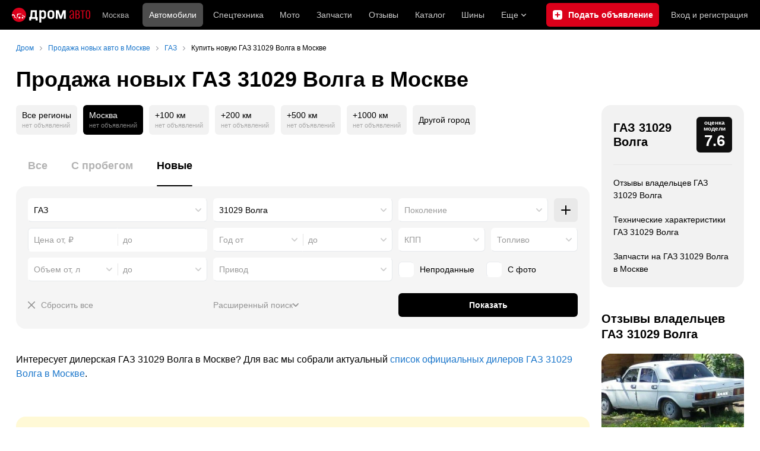

--- FILE ---
content_type: text/html; charset=windows-1251
request_url: https://moscow.drom.ru/gaz/31029_volga/new/
body_size: 31813
content:
<!DOCTYPE html>
<html
    xmlns="http://www.w3.org/1999/xhtml"
    lang="ru"
    xml:lang="ru"
    class="drom-notouch"
>
<head>
                    <title>Купить новую ГАЗ 31029 Волга в Москве. Продажа ГАЗ 31029 Волга – объявления от официальных дилеров на Дроме.</title>
        
                <meta http-equiv="X-UA-Compatible" content="IE=Edge"/>

        <meta name='copyright' content='drom.ru' />
<meta name='format-detection' content='telephone=no' />
<meta name='theme-color' content='#000000' />
<meta http-equiv='Content-Type' content='text/html; charset=windows-1251' />
<meta charset='windows-1251' />
<meta name='candy.config' content='{&quot;cf&quot;:{&quot;m&quot;:4579,&quot;f&quot;:&quot;100&quot;,&quot;category_id&quot;:1,&quot;fe&quot;:{&quot;mileage_condition&quot;:1,&quot;new&quot;:1}},&quot;geor&quot;:77,&quot;geoc&quot;:0,&quot;id&quot;:27,&quot;b&quot;:1,&quot;bc&quot;:1,&quot;charset&quot;:&quot;utf-8&quot;}' />
<meta name='viewport' content='width=device-width' />
<meta name='description' content='Объявления о продаже новой модели ГАЗ 31029 Волга с фото от официального дилера в автосалоне, полный модельный ряд. Купить новая ГАЗ 31029 Волга в Москве.' />
<meta name='keywords' content='авто, автомобили, форумы, автофорум, продажа б/у, пробег, подержанные, продажа авто, продажа автомобилей, отзывы, автовладельцы, объявления, цены, продажа, toyota, nissan, mitsubishi, honda, mazda, suzuki, subaru, audi, bmw, ford, opel, kia, hyundai, каталог' />
<meta property="og:image" content="https://r.drom.ru/images/og/drom-om.png" /><meta property="og:image:width" content="1200" /><meta property="og:image:height" content="630" /><meta property="og:description" content="Объявления о продаже новой модели ГАЗ 31029 Волга с фото от официального дилера в автосалоне, полный модельный ряд. Купить новая ГАЗ 31029 Волга в Москве." /><meta property="og:title" content="Купить новую ГАЗ 31029 Волга в Москве. Продажа ГАЗ 31029 Волга &ndash; объявления от официальных дилеров на Дроме." /><meta property="og:url" content="https://auto.drom.ru/moscow/gaz/31029_volga/new/" /><meta property="og:type" content="website" /><meta property="og:site_name" content="Дром" /><meta name="twitter:card" content="summary_large_image" /><meta name="twitter:site" content="@dromru" /><meta name="twitter:creator" content="@dromru" />
                <link rel="preconnect" href="https://r.drom.ru" crossorigin>
        <link rel="preconnect" href="https://s.drom.ru" crossorigin>
        <link rel="preconnect" href="https://www.farpost.ru" crossorigin>
        <link rel="preconnect" href="https://counter.yadro.ru" crossorigin>
        <link rel="preconnect" href="https://yummy.drom.ru" crossorigin>
        <link rel="preconnect" href="https://s6.auto.drom.ru" crossorigin>
        <link rel="preconnect" href="https://bs-dante.ru" crossorigin>

                         
        
                            <script>
                !function(){const t=[],e=()=>{};document.addEventListener("error",(r=>{try{if(!r.target)return;if(!["SCRIPT","LINK","IMG","VIDEO","IFRAME"].includes(r.target.tagName))return;const n=r.target.src||r.target.href||"";if(-1===n.indexOf("rdrom.ru"))return;t.push(n),((t,r)=>{setTimeout((()=>{try{fetch("https://www.drom.ru/fm.txt?fldsl=1&handler="+t+"&url="+encodeURI(r),{credentials:"include",mode:"no-cors",keepalive:!0}).then(e,e)}catch{}}),0)})("e1",n)}catch(t){}}),!0)}();
            </script>
        
        
        
                                <script>
                window.dataLayer = window.dataLayer || [];
            </script>

                                            <script>(function(w,d,s,l,i){w[l]=w[l]||[];w[l].push({'gtm.start':
                new Date().getTime(),event:'gtm.js'});var f=d.getElementsByTagName(s)[0],
                j=d.createElement(s),dl=l!='dataLayer'?'&l='+l:'';j.async=true;j.src=
                '/dpg/?id='+i+dl;f.parentNode.insertBefore(j,f);
                })(window,document,'script','dataLayer','');</script>

                        <script>
                function gtag(){var a=arguments;function c(){dataLayer.push(a)}
                if(window.requestIdleCallback){window.requestIdleCallback(c)}else{setTimeout(c,0)}}
            </script>

        <link href="https://r.drom.ru/js/bundles/bulls-list-auto.df2f5f047c7b6b51.css" rel="stylesheet" type="text/css" /><link href="https://r.drom.ru/js/bundles/styles.a560ab18270abec2.css" rel="stylesheet" type="text/css" />
        <link data-chunk="bulls-list-auto-layout-desktop" rel="stylesheet" href="https://r.drom.ru/js/bundles/bulls-list-auto-layout-desktop.e6f0a70420b0c34c.chunk.css">
<link data-chunk="desktop-theme-swither" rel="stylesheet" href="https://r.drom.ru/js/bundles/desktop-theme-swither.1a0e7d8dbe502199.chunk.css">
<link data-chunk="sales-bull-page-cars-filter-desktop" rel="stylesheet" href="https://r.drom.ru/js/bundles/sales-bull-page-cars-filter-desktop.aeeb3af412e78575.chunk.css">
<link data-chunk="sales-bulls-list-reviews-desktop" rel="stylesheet" href="https://r.drom.ru/js/bundles/sales-bulls-list-reviews-desktop.fe23422189fcfd86.chunk.css">
        
        
                                    
            <link rel="shortcut icon" href="https://r.drom.ru/favicon.ico?v=2" type="image/x-icon"/>

            <link
                    rel="apple-touch-icon"
                    href="https://r.drom.ru/touch/images/mobile/icons/apple-touch-icon.png?3="
            />
        
        
        
        <link href="https://auto.drom.ru/moscow/gaz/31029_volga/new/" rel="canonical" />
        
                    <script type="text/javascript">
            if (window.matchMedia && window.matchMedia('(prefers-color-scheme: dark)').matches) {
                document.documentElement.classList.add('dark');
            } else {
                document.documentElement.classList.add('light');
            }
        </script>
                <style>
        .stats {
            display: inline;
            height: 0;
            left: -1000px;
            position: absolute;
            top: -1000px;
            visibility: hidden;
            width: 0;
        }
    </style>
</head>
<body
        class="page page_section_sales"
    data-section-alias="sales"
    data-page-alias="bulls_list"
>

<!-- RENDER_OK --><!-- upper_invisible_block -->
<div class="stats" data-async-counter>
    <!--LiveInternet counter--><script type="text/javascript">
new Image().src = "//counter.yadro.ru/hit;drom?r"+
escape(document.referrer)+((typeof(screen)=="undefined")?"":
";s"+screen.width+"*"+screen.height+"*"+(screen.colorDepth?
screen.colorDepth:screen.pixelDepth))+";u"+escape(document.URL)+
";h"+escape(document.title.substring(0,150))+
";"+Math.random();</script><!--/LiveInternet--> 
<script type="text/javascript">!function(){var e="https://www.drom.ru/dummy.gif?goal=dr_df";e+="&ss="+window.screen.width+"x"+window.screen.height;e+="&ws="+window.innerWidth+"x"+window.innerHeight;location.hash&&(e+="&refererFragment="+encodeURIComponent(location.hash)),new Image().src=e}();</script><script type="text/javascript">!function(){var url = "https://www.drom.ru/dummy.txt?event=pageview&sa=sales&pa=bulls_list&viewType=desktop&sourceReferer=";function e(e){e+="&ss="+window.screen.width+"x"+window.screen.height;e+="&ws="+window.innerWidth+"x"+window.innerHeight;location.hash&&(e+="&refererFragment="+encodeURIComponent(location.hash)),(new Image).src=e}e(url),window.document.addEventListener("pageViewTrack",(function(n){var r=url;for(var a in n.detail.override){var i=n.detail.override[a],o=new RegExp("([?&]"+a+"=)([^&]*)","i");r=r.replace(o,"$1"+i)}e(r)}))}();</script></div>
<!-- /upper_invisible_block -->
<div data-app-root="bulls-list-auto"><style data-emotion="css uewl2b 10ib5jr flpniz">.css-uewl2b{margin-bottom:20px;}.css-10ib5jr{margin-bottom:40px;}.css-flpniz{margin-bottom:60px;}</style><style data-emotion="css j1t4kz">.css-j1t4kz >iframe{display:block;-webkit-print-color-scheme:auto;color-scheme:auto;}</style><div class="css-j1t4kz e1cpumhg0" data-zone-id="1203" style="display:none" id="candy_topline"></div><div class="css-uewl2b"><div data-ga-stats-track-view="true" data-ga-stats-engine="ga|va" data-ga-stats-name="topmenu" data-ftid="component_header" class="_1e74g3sa"><div class="_1e74g3sb"><a class="_7j8reb0" href="https://www.drom.ru" aria-label="Главная"><img src="https://r.drom.ru/js/bundles/media/drom-logo-drom-auto.0df264c9fa28c505.svg" width="132" height="25" class="_7j8reb2" alt="Дром Авто"/></a><div class="_1e74g3sd" data-ftid="component_header_region"><a class="_13om1hn0" data-ga-stats-track-click="true" data-ga-stats-name="HomeRegionChange" data-ga-stats-engine="ga|va" data-ftid="component_header_region" href="https://www.drom.ru/my_region/"><div class="_13om1hn1"><svg width="10" height="13" viewBox="0 0 10 13" fill="none" xmlns="http://www.w3.org/2000/svg"><path fill-rule="evenodd" clip-rule="evenodd" d="M8.535 1.41c-1.952-1.88-5.118-1.88-7.07 0C-.204 3.016-.48 5.526.805 7.432l3.505 5.207a.84.84 0 0 0 1.38 0l3.506-5.207c1.283-1.906 1.008-4.416-.66-6.022M5 7a2 2 0 1 0 0-4 2 2 0 0 0 0 4" fill="currentColor"></path></svg></div>Москва</a></div><div class="_1e74g3se"><a class="_1tt78qz3 _1tt78qz4" data-ga-stats-track-click="true" data-ga-stats-name="topmenu_sales" data-ga-stats-engine="ga|va" data-ftid="component_header_main-menu-item" href="https://auto.drom.ru/">Автомобили</a><a class="_1tt78qz3 _1tt78qz5" data-ga-stats-track-click="true" data-ga-stats-name="topmenu_spec" data-ga-stats-engine="ga|va" data-ftid="component_header_main-menu-item" href="https://auto.drom.ru/spec/"><span class="_1nwuuo41">Спецтехника</span><span class="_1nwuuo40">Грузовики и спецтехника</span></a><a class="_1tt78qz3 _1tt78qz5" data-ga-stats-track-click="true" data-ga-stats-name="topmenu_moto" data-ga-stats-engine="ga|va" data-ftid="component_header_main-menu-item" href="https://auto.drom.ru/moto/"><span class="_1nwuuo41">Мото</span><span class="_1nwuuo40">Мотоциклы</span></a><a class="_1tt78qz3 _1tt78qz5" data-ga-stats-track-click="true" data-ga-stats-name="topmenu_baza" data-ga-stats-engine="ga|va" data-ftid="component_header_main-menu-item" href="https://baza.drom.ru/moskva/sell_spare_parts/">Запчасти</a><a class="_1tt78qz3 _1tt78qz5" data-ga-stats-track-click="true" data-ga-stats-name="topmenu_reviews" data-ga-stats-engine="ga|va" data-ftid="component_header_main-menu-item" href="https://www.drom.ru/reviews/">Отзывы</a><a class="_1tt78qz3 _1tt78qz5" data-ga-stats-track-click="true" data-ga-stats-name="topmenu_catalog_new" data-ga-stats-engine="ga|va" data-ftid="component_header_main-menu-item" href="https://www.drom.ru/catalog/">Каталог</a><a class="_1tt78qz3 _1tt78qz5 _1tt78qz6" data-ga-stats-track-click="true" data-ga-stats-name="topmenu_tire" data-ga-stats-engine="ga|va" data-ftid="component_header_main-menu-item" href="https://baza.drom.ru/wheel/tire/">Шины</a><div data-ftid="component_header_additional-menu-expand-controller" class="_1tt78qz3 fgphtk2 fgphtk5 _1e74g3s0">Еще<svg width="10" height="6" viewBox="0 0 10 6" fill="none" xmlns="http://www.w3.org/2000/svg" class="fgphtk6"><path fill-rule="evenodd" clip-rule="evenodd" d="M1.429.253a.82.82 0 0 0-1.184 0 .883.883 0 0 0 0 1.22l4.142 4.274A.82.82 0 0 0 5 6a.82.82 0 0 0 .612-.253l4.143-4.273a.883.883 0 0 0 0-1.221.82.82 0 0 0-1.184 0L5 3.937z" fill="currentColor"></path></svg><div class="fgphtk0"><a class="_1tt78qz3 _1tt78qz5 _1tt78qz7 _1tt78qz8" style="--_1tt78qz2:40px;--_1tt78qz1:20px" data-ga-stats-track-click="true" data-ga-stats-name="topmenu_tire" data-ga-stats-engine="ga|va" data-ftid="component_header_additional-menu-item" href="https://baza.drom.ru/wheel/tire/">Продажа шин</a><a class="_1tt78qz3 _1tt78qz5 _1tt78qz8" style="--_1tt78qz2:40px;--_1tt78qz1:20px" data-ga-stats-track-click="true" data-ga-stats-name="topmenu_auction_statistics" data-ga-stats-engine="ga|va" data-ftid="component_header_additional-menu-item" href="https://www.drom.ru/world/japan/">Аукционы Японии<img class="suwt2n0" src="https://r.drom.ru/js/bundles/media/japan-flag.3f3a8c4bea94a01b.svg" alt="флаг Японии"/></a><a class="_1tt78qz3 _1tt78qz5 _1tt78qz8" style="--_1tt78qz2:40px;--_1tt78qz1:20px" data-ga-stats-track-click="true" data-ga-stats-name="topmenu_chinese_bulletins" data-ga-stats-engine="ga|va" data-ftid="component_header_additional-menu-item" href="https://www.drom.ru/world/china/">Автомобили из Китая<img class="suwt2n0" src="https://r.drom.ru/js/bundles/media/chinese-flag.bfa33d7ed5ce6dc5.svg" alt="флаг Китая"/></a><a class="_1tt78qz3 _1tt78qz5 _1tt78qz8" style="--_1tt78qz2:40px;--_1tt78qz1:20px" data-ga-stats-track-click="true" data-ga-stats-name="topmenu_korea_bulletins" data-ga-stats-engine="ga|va" data-ftid="component_header_additional-menu-item" href="https://www.drom.ru/world/korea/">Автомобили из Кореи<img class="suwt2n0" src="https://r.drom.ru/js/bundles/media/korea-flag.0edd239271de2523.svg" alt="флаг Кореи"/></a><a class="_1tt78qz3 _1tt78qz5 _1tt78qz8" style="--_1tt78qz2:40px;--_1tt78qz1:20px" data-ga-stats-track-click="true" data-ga-stats-name="topmenu_german_bulletins" data-ga-stats-engine="ga|va" data-ftid="component_header_additional-menu-item" href="https://www.drom.ru/world/germany/">Автомобили из Германии<img class="suwt2n0" src="https://r.drom.ru/js/bundles/media/germany-flag.14ede0eb5bb5cd38.svg" alt="флаг Германии"/></a><a class="_1tt78qz3 _1tt78qz5 _1tt78qz8" style="--_1tt78qz2:40px;--_1tt78qz1:20px" data-ga-stats-track-click="true" data-ga-stats-name="topmenu_electro" data-ga-stats-engine="ga|va" data-ftid="component_header_additional-menu-item" href="https://www.drom.ru/electro/">Электромобили</a><a class="_1tt78qz3 _1tt78qz5 _1tt78qz8" style="--_1tt78qz2:40px;--_1tt78qz1:20px" data-ga-stats-track-click="true" data-ga-stats-name="topmenu_chinese_catalog" data-ga-stats-engine="ga|va" data-ftid="component_header_additional-menu-item" href="https://www.drom.ru/catalog/chinese/">Каталог китайских авто</a><a class="_1tt78qz3 _1tt78qz5 _1tt78qz8" style="--_1tt78qz2:40px;--_1tt78qz1:20px" data-ga-stats-track-click="true" data-ga-stats-name="topmenu_osago" data-ga-stats-engine="ga|va" data-ftid="component_header_additional-menu-item" href="https://www.drom.ru/osago/">ОСАГО онлайн</a><a class="_1tt78qz3 _1tt78qz5 _1tt78qz8" style="--_1tt78qz2:40px;--_1tt78qz1:20px" data-ga-stats-track-click="true" data-ga-stats-name="topmenu_autocredits" data-ga-stats-engine="ga|va" data-ftid="component_header_additional-menu-item" href="https://www.drom.ru/autocredits/moskva/">Автокредиты</a><a class="_1tt78qz3 _1tt78qz5 _1tt78qz8" style="--_1tt78qz2:40px;--_1tt78qz1:20px" data-ga-stats-track-click="true" data-ga-stats-name="topmenu_vin" data-ga-stats-engine="ga|va" data-ftid="component_header_additional-menu-item" href="https://vin.drom.ru/?utm_source=top_menu_link">Проверка по VIN</a><a class="_1tt78qz3 _1tt78qz5 _1tt78qz8" style="--_1tt78qz2:40px;--_1tt78qz1:20px" data-ga-stats-track-click="true" data-ga-stats-name="topmenu_rate_car" data-ga-stats-engine="ga|va" data-ftid="component_header_additional-menu-item" href="https://auto.drom.ru/rate_car/">Оценить автомобиль</a><a class="_1tt78qz3 _1tt78qz5 _1tt78qz8" style="--_1tt78qz2:40px;--_1tt78qz1:20px" data-ga-stats-track-click="true" data-ga-stats-name="topmenu_forums" data-ga-stats-engine="ga|va" data-ftid="component_header_additional-menu-item" href="https://www.forumsdrom.ru/">Форумы</a><a class="_1tt78qz3 _1tt78qz5 _1tt78qz8" style="--_1tt78qz2:40px;--_1tt78qz1:20px" data-ga-stats-track-click="true" data-ga-stats-name="topmenu_pdd" data-ga-stats-engine="ga|va" data-ftid="component_header_additional-menu-item" href="https://www.drom.ru/pdd/">ПДД онлайн</a><a class="_1tt78qz3 _1tt78qz5 _1tt78qz8" style="--_1tt78qz2:40px;--_1tt78qz1:20px" data-ga-stats-track-click="true" data-ga-stats-name="topmenu_faq" data-ga-stats-engine="ga|va" data-ftid="component_header_additional-menu-item" href="https://www.drom.ru/faq/">Вопросы и ответы</a><a class="_1tt78qz3 _1tt78qz5 _1tt78qz8" style="--_1tt78qz2:40px;--_1tt78qz1:20px" data-ga-stats-track-click="true" data-ga-stats-name="topmenu_topcars" data-ga-stats-engine="ga|va" data-ftid="component_header_additional-menu-item" href="https://www.drom.ru/topcars/">Рейтинг авто</a><a class="_1tt78qz3 _1tt78qz5 _1tt78qz8" style="--_1tt78qz2:40px;--_1tt78qz1:20px" data-ga-stats-track-click="true" data-ga-stats-name="topmenu_shina_catalog" data-ga-stats-engine="ga|va" data-ftid="component_header_additional-menu-item" href="https://www.drom.ru/shina/">Каталог шин</a><a class="_1tt78qz3 _1tt78qz5 _1tt78qz8" style="--_1tt78qz2:40px;--_1tt78qz1:20px" data-ga-stats-track-click="true" data-ga-stats-name="topmenu_dkp" data-ga-stats-engine="ga|va" data-ftid="component_header_additional-menu-item" href="https://www.drom.ru/misc/dkp/">Договор купли-продажи</a><a class="_1tt78qz3 _1tt78qz5 _1tt78qz8" style="--_1tt78qz2:40px;--_1tt78qz1:20px" data-ga-stats-track-click="true" data-ga-stats-name="topmenu_law" data-ga-stats-engine="ga|va" data-ftid="component_header_additional-menu-item" href="https://law.drom.ru/">Правовые вопросы</a><a class="_1tt78qz3 _1tt78qz5 _1tt78qz8" style="--_1tt78qz2:40px;--_1tt78qz1:20px" data-ga-stats-track-click="true" data-ga-stats-name="topmenu_sitemap" data-ga-stats-engine="ga|va" data-ftid="component_header_additional-menu-item" href="https://www.drom.ru/sitemap/">Карта сайта</a><a class="_1tt78qz3 _1tt78qz5 _1tt78qz8" style="--_1tt78qz2:40px;--_1tt78qz1:20px" data-ga-stats-track-click="true" data-ga-stats-name="topmenu_commerce" data-ga-stats-engine="ga|va" data-ftid="component_header_additional-menu-item" href="https://www.drom.ru/commerce/">Размещение на Дроме</a><a class="_1tt78qz3 _1tt78qz5 _1tt78qz8" style="--_1tt78qz2:40px;--_1tt78qz1:20px" data-ga-stats-track-click="true" data-ga-stats-name="topmenu_for_business" data-ga-stats-engine="ga|va" data-ftid="component_header_additional-menu-item" href="https://baza.drom.ru/for-business">Разместить прайс</a><button type="button" class="pidfrx0 _1tt78qz3 _1tt78qz5 _1tt78qz8" style="--_1tt78qz2:40px;--_1tt78qz1:20px" data-ga-stats-name="theme-menu-button" data-ga-stats-track-click="true" data-ga-stats-infinity-tracking="true" data-ga-stats-engine="va">Тема оформления</button><a class="_1tt78qz3 _1tt78qz5 _1tt78qz8" style="--_1tt78qz2:40px;--_1tt78qz1:20px" data-ga-stats-track-click="true" data-ga-stats-name="topmenu_help" data-ga-stats-engine="ga|va" data-ftid="component_header_additional-menu-item" href="https://my.drom.ru/help/VozniklaProblemanaDrome">Помощь</a></div></div></div><a class="_1e74g3s5 _1e74g3s6" data-ga-stats-track-click="true" data-ga-stats-engine="ga|va" data-ga-stats-name="ButtonAddBull" data-ftid="component_header_add-bull" aria-label="Подать объявление" href="https://auto.drom.ru/moscow/addbull/"><span class="_1e74g3s8">Продать</span><span class="_1e74g3s9">Подать объявление</span></a><div class="_1e74g3sj _1e74g3sl"><a class="_1tt78qz3 oco7hz0" style="--_1tt78qz1:20px" data-ga-stats-track-click="true" data-ga-stats-name="auth_block_login" data-ga-stats-engine="ga|va" data-ftid="component_header_login" href="https://my.drom.ru/sign?return=https%3A%2F%2Fmoscow.drom.ru%2Fgaz%2F31029_volga%2Fnew%2F%3Ftcb%3D1769532347" rel="nofollow">Вход<span class="_1e74g3si"> <!-- -->и<!-- --> <!-- -->регистрация</span></a></div></div></div><div class="ftldj64 _140mecg0"><div data-ftid="header_breadcrumb" data-ga-stats-name="breadcrumbs" data-ga-stats-track-view="true"><div class="_1lj8ai61" data-ftid="header_breadcrumb-item"><a class="g6gv8w4 g6gv8w7 _1lj8ai65" href="https://www.drom.ru/" data-ftid="header_breadcrumb_link" data-ga-stats-name="breadcrumbs" data-ga-stats-track-click="true" data-ga-stats-va-payload="{&quot;breadcrumb_number&quot;:1}"><span class="_1lj8ai62">Дром</span></a></div><div class="_1lj8ai61" data-ftid="header_breadcrumb-item"><a class="g6gv8w4 g6gv8w7 _1lj8ai65" href="https://auto.drom.ru/moscow/new/" data-ftid="header_breadcrumb_link" data-ga-stats-name="breadcrumbs" data-ga-stats-track-click="true" data-ga-stats-va-payload="{&quot;breadcrumb_number&quot;:2}"><span class="_1lj8ai62">Продажа новых авто в Москве</span></a></div><div class="_1lj8ai61" data-ftid="header_breadcrumb-item"><a class="g6gv8w4 g6gv8w7 _1lj8ai65" href="https://auto.drom.ru/moscow/gaz/new/" data-ftid="header_breadcrumb_link" data-ga-stats-name="breadcrumbs" data-ga-stats-track-click="true" data-ga-stats-va-payload="{&quot;breadcrumb_number&quot;:3}"><span class="_1lj8ai62">ГАЗ</span></a></div><div class="_1lj8ai61"><span class="_1lj8ai62" data-ftid="header_breadcrumb-item">Купить новую ГАЗ 31029 Волга в Москве</span></div></div></div></div><div class="ftldj64 css-uewl2b"><style data-emotion="css 171tzmt">.css-171tzmt{margin-bottom:40px;}.css-171tzmt >iframe{display:block;-webkit-print-color-scheme:auto;color-scheme:auto;}</style><div class="css-171tzmt e1cpumhg0" data-zone-id="360" style="display:none" id="candy_center_top"></div><style data-emotion="css 18vxf0n">.css-18vxf0n{display:block;font-weight:bold;position:relative;-webkit-transition:color 150ms ease-out;transition:color 150ms ease-out;font-size:36px;line-height:1.3;}.drom-mobile .css-18vxf0n{font-size:24px;line-height:1.3;}</style><h1 class="css-18vxf0n e18vbajn0">Продажа новых ГАЗ 31029 Волга в Москве</h1></div><div class="ftldj64 css-flpniz"><div class="ftldj60"><div class="ftldj61"><style data-emotion="css 15rmn0z">.css-15rmn0z{display:-webkit-box;display:-webkit-flex;display:-ms-flexbox;display:flex;-webkit-box-flex-wrap:wrap;-webkit-flex-wrap:wrap;-ms-flex-wrap:wrap;flex-wrap:wrap;margin-bottom:20px;}.css-15rmn0z>*{margin-right:10px;margin-bottom:20px;}.css-15rmn0z>*:last-child{margin-right:0;}</style><div class="css-15rmn0z e1ity49y0" data-ga-stats-name="search-location-picker" data-ga-stats-track-view="true"><style data-emotion="css 1o2iuke">.css-1o2iuke{display:-webkit-box;display:-webkit-flex;display:-ms-flexbox;display:flex;-webkit-flex-direction:column;-ms-flex-direction:column;flex-direction:column;-webkit-box-pack:center;-ms-flex-pack:center;-webkit-justify-content:center;justify-content:center;border-radius:9px;box-sizing:border-box;line-height:1;height:50px;padding:10px;background-color:var(--background-primary-alpha);-webkit-transition:background-color 150ms ease-out;transition:background-color 150ms ease-out;-webkit-text-decoration:none;text-decoration:none;cursor:pointer;}.css-1o2iuke>*{margin-bottom:5px;}.css-1o2iuke>*:last-child{margin:0;}html:not(.drom-mobile) .css-1o2iuke{border-radius:6px;}.drom-notouch .css-1o2iuke:hover,.drom-touch .css-1o2iuke:active{background-color:var(--dark-hover-bg);}.css-1o2iuke .e7eorrb3{color:hsl(0, 0%, 0%);}html.dark .css-1o2iuke .e7eorrb3{color:hsla(0, 0%, 100%, 0.50);}.css-1o2iuke .e7eorrb2{color:var(--primary-alpha30);}</style><a href="https://auto.drom.ru/gaz/31029_volga/new/" data-ga-stats-track-click="filter" data-ga-stats-name="geoAll" data-ftid="sales_search-location-picker_geoAll" class="css-1o2iuke e7eorrb0"><div class="css-0 e7eorrb3">Все регионы</div><style data-emotion="css 1t89zvq">.css-1t89zvq{font-size:11px;}</style><div class="css-1t89zvq e7eorrb2">нет объявлений</div></a><style data-emotion="css 1mdbwix">.css-1mdbwix{display:-webkit-box;display:-webkit-flex;display:-ms-flexbox;display:flex;-webkit-flex-direction:column;-ms-flex-direction:column;flex-direction:column;-webkit-box-pack:center;-ms-flex-pack:center;-webkit-justify-content:center;justify-content:center;border-radius:9px;box-sizing:border-box;line-height:1;height:50px;padding:10px;background-color:var(--dark-active-bg);}.css-1mdbwix>*{margin-bottom:5px;}.css-1mdbwix>*:last-child{margin:0;}html:not(.drom-mobile) .css-1mdbwix{border-radius:6px;}.css-1mdbwix .e7eorrb3{color:var(--white);}.css-1mdbwix .e7eorrb2{color:hsla(0, 0%, 100%, 0.50);}html.dark .css-1mdbwix .e7eorrb2{color:hsla(0, 0%, 100%, 0.40);}</style><div data-ftid="sales_search-location-picker_selected" data-slp-actv-lctn="true" class="css-1mdbwix e7eorrb1"><div class="css-0 e7eorrb3">Москва</div><div class="css-1t89zvq e7eorrb2">нет объявлений</div></div><a href="https://auto.drom.ru/moscow/gaz/31029_volga/new/?distance=100" data-ga-stats-track-click="filter" data-ga-stats-name="distance100" data-ftid="sales_search-location-picker_distance100" class="css-1o2iuke e7eorrb0"><div class="css-0 e7eorrb3">+100 км</div><div class="css-1t89zvq e7eorrb2">нет объявлений</div></a><a href="https://auto.drom.ru/moscow/gaz/31029_volga/new/?distance=200" data-ga-stats-track-click="filter" data-ga-stats-name="distance200" data-ftid="sales_search-location-picker_distance200" class="css-1o2iuke e7eorrb0"><div class="css-0 e7eorrb3">+200 км</div><div class="css-1t89zvq e7eorrb2">нет объявлений</div></a><a href="https://auto.drom.ru/moscow/gaz/31029_volga/new/?distance=500" data-ga-stats-track-click="filter" data-ga-stats-name="distance500" data-ftid="sales_search-location-picker_distance500" class="css-1o2iuke e7eorrb0"><div class="css-0 e7eorrb3">+500 км</div><div class="css-1t89zvq e7eorrb2">нет объявлений</div></a><a href="https://auto.drom.ru/moscow/gaz/31029_volga/new/?distance=1000" data-ga-stats-track-click="filter" data-ga-stats-name="distance1000" data-ftid="sales_search-location-picker_distance1000" class="css-1o2iuke e7eorrb0"><div class="css-0 e7eorrb3">+1000 км</div><div class="css-1t89zvq e7eorrb2">нет объявлений</div></a><style data-emotion="css 1cniqa6">.css-1cniqa6{display:-webkit-box;display:-webkit-flex;display:-ms-flexbox;display:flex;-webkit-flex-direction:column;-ms-flex-direction:column;flex-direction:column;-webkit-box-pack:center;-ms-flex-pack:center;-webkit-justify-content:center;justify-content:center;border-radius:9px;box-sizing:border-box;line-height:1;height:50px;padding:10px;-webkit-align-items:center;-webkit-box-align:center;-ms-flex-align:center;align-items:center;background:var(--background-primary-alpha);-webkit-transition:background-color 150ms ease-out;transition:background-color 150ms ease-out;-webkit-text-decoration:none;text-decoration:none;cursor:pointer;position:relative;color:hsl(0, 0%, 0%);}.css-1cniqa6>*{margin-bottom:5px;}.css-1cniqa6>*:last-child{margin:0;}html:not(.drom-mobile) .css-1cniqa6{border-radius:6px;}.drom-notouch .css-1cniqa6:hover,.drom-touch .css-1cniqa6:active{background:var(--dark-hover-bg);}html.dark .css-1cniqa6{color:hsla(0, 0%, 100%, 0.50);}</style><a href="https://auto.drom.ru/cities/gaz/31029_volga/new/" data-ga-stats-track-click="filter" data-ga-stats-name="geoOverCity" data-ftid="sales_search-location-picker_geoOverCity" class="css-1cniqa6 e1sfjiif0">Другой город</a></div><div class="css-10ib5jr"><style data-emotion="css lvyu5j 1r2f04i uewl2b 18z2ifs">.css-lvyu5j{margin-right:10px;}.css-1r2f04i{margin-bottom:10px;}.css-18z2ifs{margin-right:-10px;}</style><style data-emotion="css 879ic9">.css-879ic9{margin-left:20px;}</style><style data-emotion="css 1izp6o5">.css-1izp6o5{white-space:nowrap;position:relative;-webkit-overflow-scrolling:touch;overflow-x:auto;margin-left:20px;}.css-1izp6o5::-webkit-scrollbar,.css-1izp6o5::-webkit-scrollbar-thumb,.css-1izp6o5::-webkit-scrollbar-track{width:0!important;height:0!important;display:none!important;background:transparent!important;}</style><div class="etr6lew0 css-1izp6o5 ecfvmew0" data-scrollable=""><div role="tablist" aria-label="Тип автомобиля" class="_3ynq474 _3ynq476"><button class="_3ynq47a _3ynq47d _3ynq47e _3ynq47h _3ynq47m" tabindex="-1" aria-selected="false" type="button" role="tab"><span class="_3ynq47p">Все</span></button><button class="_3ynq47a _3ynq47d _3ynq47e _3ynq47h _3ynq47m" tabindex="-1" aria-selected="false" type="button" role="tab"><span class="_3ynq47p">С пробегом</span></button><button class="_3ynq47a _3ynq47d _3ynq47e _3ynq47h _3ynq47l" tabindex="0" aria-selected="true" type="button" role="tab"><span class="_3ynq47p">Новые</span></button></div></div><style data-emotion="css 13s05lt">.css-13s05lt{padding:20px;margin-bottom:20px;border-radius:16px;background:var(--background-primary);}@media (max-width: 1151px){.css-13s05lt .eiy4qr62::before{margin-right:5px;}.css-13s05lt .eiy4qr62{font-size:13px;}}</style><form name="filters" autoComplete="off" data-ftid="sales__filter" data-filter-form="true" class="css-13s05lt ebbn3la1"><style data-emotion="css 3jcsdf animation-1fg90f7">.css-3jcsdf[data-animate]{-webkit-animation:animation-1fg90f7 250ms;animation:animation-1fg90f7 250ms;}@-webkit-keyframes animation-1fg90f7{0%{opacity:1;-webkit-animation-timing-function:ease-out;animation-timing-function:ease-out;}50%{opacity:0;-webkit-animation-timing-function:ease-in;animation-timing-function:ease-in;}100%{opacity:1;-webkit-animation-timing-function:ease-out;animation-timing-function:ease-out;}}@keyframes animation-1fg90f7{0%{opacity:1;-webkit-animation-timing-function:ease-out;animation-timing-function:ease-out;}50%{opacity:0;-webkit-animation-timing-function:ease-in;animation-timing-function:ease-in;}100%{opacity:1;-webkit-animation-timing-function:ease-out;animation-timing-function:ease-out;}}</style><div class="css-3jcsdf ebbn3la0"><style data-emotion="css 2tak37">.css-2tak37{display:-webkit-box;display:-webkit-flex;display:-ms-flexbox;display:flex;-webkit-box-pack:justify;-webkit-justify-content:space-between;justify-content:space-between;margin-bottom:10px;}.css-2tak37>*{-webkit-flex:1 0 0px;-ms-flex:1 0 0px;flex:1 0 0px;min-width:0;}</style><div class="css-2tak37 e1lm3vns0"><style data-emotion="css mwckxy">.css-mwckxy{min-width:0;margin-right:10px;}</style><div class="css-mwckxy evnwjo70"><style data-emotion="css q04j3t">.css-q04j3t{position:relative;max-width:100%;outline:none;}.css-q04j3t:focus-visible [data-select-text-box]:not(:disabled){border-radius:var(--override-border-radius, 6px)!important;border-color:var(--override-border-color-focus, var(--control-border) transparent transparent var(--control-border));z-index:13;box-shadow:0px 6px 20px hsla(224, 52%, 22%, 0.1);background-color:var(--override-focus, hsl(0, 0%, 100%))!important;}html.dark .css-q04j3t:focus-visible [data-select-text-box]:not(:disabled){border-color:var(--override-border-color-focus, var(--control-hover-border));background-color:var(--override-focus, var(--primary-alpha20))!important;}</style><div tabindex="0" role="combobox" aria-controls="l89tzoub4vs4-drpdwn" aria-expanded="false" aria-label="ГАЗ, Марка" class="css-q04j3t e1m504pf0" data-ftid="sales__filter_fid" aria-disabled="false"><style data-emotion="css 75hx9m">.css-75hx9m{position:relative;max-width:100%;-webkit-transition:-webkit-transform 0.15s ease-out;transition:transform 0.15s ease-out;}.css-75hx9m *:disabled~.e165m19a0{opacity:0.6;}.css-75hx9m:active{-webkit-transform:scale(0.98);-moz-transform:scale(0.98);-ms-transform:scale(0.98);transform:scale(0.98);}.css-75hx9m:active .e75dypj1:not(:disabled){-webkit-transform:unset;-moz-transform:unset;-ms-transform:unset;transform:unset;}</style><div class="css-75hx9m e1a8pcii0"><style data-emotion="css efd9uz">.css-efd9uz{width:100%;box-sizing:border-box;padding:9px;text-align:left;position:relative;white-space:nowrap;overflow:hidden;text-overflow:ellipsis;-webkit-appearance:none;-moz-appearance:none;-ms-appearance:none;appearance:none;color:var(--text-primary);height:40px;line-height:20px;font-size:14px;border-radius:var(--override-border-radius, 6px);transition-property:border-color,background-color,opacity,box-shadow;transition-duration:0.15s;transition-timing-function:ease-out;border:1px solid;border-color:var(--override-border-color, var(--control-border) transparent transparent var(--control-border));background-color:var(--element-on-form-bg);padding-right:31px;cursor:pointer;border-color:transparent;border-bottom-color:var(--control-border);border-right-color:var(--control-border);color:var(--text-primary);}.css-efd9uz::-webkit-calendar-picker-indicator{-webkit-margin-start:10px;margin-inline-start:10px;}.drom-notouch .css-efd9uz:not(:disabled):hover{border-radius:var(--override-border-radius, 6px)!important;border-color:var(--control-hover-border);z-index:12;background-color:var(--override-hover, var(--element-on-form-bg));}.css-efd9uz:not(:disabled):focus{border-radius:var(--override-border-radius, 6px)!important;border-color:var(--override-border-color-focus, var(--control-border) transparent transparent var(--control-border));z-index:13;box-shadow:0px 6px 20px hsla(224, 52%, 22%, 0.1);background-color:var(--override-focus, hsl(0, 0%, 100%))!important;}html.dark .css-efd9uz:not(:disabled):focus{border-color:var(--override-border-color-focus, var(--control-hover-border));background-color:var(--override-focus, var(--primary-alpha20))!important;}.css-efd9uz:disabled{opacity:0.6;cursor:default!important;color:var(--text-secondary)!important;}.css-efd9uz::-webkit-input-placeholder{color:var(--text-secondary);opacity:1;}.css-efd9uz::-moz-placeholder{color:var(--text-secondary);opacity:1;}.css-efd9uz:-ms-input-placeholder{color:var(--text-secondary);opacity:1;}.css-efd9uz::placeholder{color:var(--text-secondary);opacity:1;}.css-efd9uz:focus:not(:disabled){background:var(--element-on-form-bg);}.css-efd9uz:not(:focus)::-webkit-input-placeholder{color:var(--text-primary);}.css-efd9uz:not(:focus)::-moz-placeholder{color:var(--text-primary);}.css-efd9uz:not(:focus):-ms-input-placeholder{color:var(--text-primary);}.css-efd9uz:not(:focus)::placeholder{color:var(--text-primary);}.css-efd9uz:-moz-read-only::placeholder{color:var(--text-primary);}.css-efd9uz:read-only::placeholder{color:var(--text-primary);}</style><input readonly="" spellcheck="false" tabindex="-1" placeholder="ГАЗ" role="combobox" aria-controls="l89tzoub4vs4-drpdwn" aria-expanded="false" aria-haspopup="listbox" aria-autocomplete="inline" aria-activedescendant="" data-select-text-box="true" class="css-efd9uz e1207tlp0" value=""/><style data-emotion="css lhp0d0">.css-lhp0d0{display:block;position:absolute;top:50%;right:10px;z-index:13!important;width:10px;height:6px;-webkit-transform:translateY(-50%);-moz-transform:translateY(-50%);-ms-transform:translateY(-50%);transform:translateY(-50%);-webkit-transition:-webkit-transform 0.15s ease-out;transition:transform 0.15s ease-out;cursor:pointer;pointer-events:none;color:var(--primary-alpha20);-webkit-background-position:center;background-position:center;background-repeat:no-repeat;-webkit-background-size:10px 6px;background-size:10px 6px;background-image:url("https://r.drom.ru/js/bundles/media/arrow-down.8485c87f0a91389b.svg");}@supports (-webkit-mask-image:url("")) or (mask-image:url("")){.css-lhp0d0{background-image:none;-webkit-mask-image:url("https://r.drom.ru/js/bundles/media/arrow-down.8485c87f0a91389b.svg");mask-image:url("https://r.drom.ru/js/bundles/media/arrow-down.8485c87f0a91389b.svg");-webkit-mask-repeat:no-repeat;mask-repeat:no-repeat;-webkit-mask-position:center;mask-position:center;-webkit-mask-size:10px 6px;mask-size:10px 6px;background-color:var(--primary-alpha20);}}</style><div class="css-lhp0d0 e165m19a0"></div></div><style data-emotion="css 1kk3rjd">.css-1kk3rjd{position:absolute;display:block;margin-top:10px;box-sizing:border-box;min-width:100%;max-width:100%;z-index:20;box-shadow:0px 20px 60px -10px hsla(224, 52%, 22%, 0.1),0px 10px 20px -15px hsla(0, 59%, 20%, 0.08);border-radius:6px;padding:5px 5px 0;pointer-events:none;overflow-y:auto;overflow-x:hidden;opacity:0;outline:none;visibility:hidden;max-height:400px;background:var(--dropdown-on-form-bg);}html.dark .css-1kk3rjd{box-shadow:0 6px 30px rgba(0, 0, 0, 0.6);}.css-1kk3rjd>*{margin-bottom:5px;}.css-1kk3rjd::-webkit-scrollbar,.css-1kk3rjd::-webkit-scrollbar-thumb,.css-1kk3rjd::-webkit-scrollbar-track{width:0!important;height:0!important;display:none!important;background:transparent!important;}</style><div data-ftid="component_select_dropdown" id="l89tzoub4vs4-drpdwn" role="listbox" class="css-1kk3rjd ewaf0l10"><style data-emotion="css 10zrduq">.css-10zrduq{width:100%;position:relative;margin-bottom:0!important;}</style><div style="height:0px" class="css-10zrduq e140pxhy0"></div></div></div></div><div class="css-mwckxy evnwjo70"><div tabindex="0" role="combobox" aria-controls="zjxs5v0qmdc-drpdwn" aria-expanded="false" aria-label="31029 Волга, Модель" class="css-q04j3t e1m504pf0" data-ftid="sales__filter_mid" aria-disabled="false"><div class="css-75hx9m e1a8pcii0"><input readonly="" spellcheck="false" tabindex="-1" placeholder="31029 Волга" role="combobox" aria-controls="zjxs5v0qmdc-drpdwn" aria-expanded="false" aria-haspopup="listbox" aria-autocomplete="inline" aria-activedescendant="" data-select-text-box="true" class="css-efd9uz e1207tlp0" value=""/><div class="css-lhp0d0 e165m19a0"></div></div><div data-ftid="component_select_dropdown" id="zjxs5v0qmdc-drpdwn" role="listbox" class="css-1kk3rjd ewaf0l10"><div style="height:0px" class="css-10zrduq e140pxhy0"></div></div></div></div><style data-emotion="css pg8aei">.css-pg8aei{display:-webkit-box;display:-webkit-flex;display:-ms-flexbox;display:flex;-webkit-box-pack:justify;-webkit-justify-content:space-between;justify-content:space-between;-webkit-align-items:center;-webkit-box-align:center;-ms-flex-align:center;align-items:center;}</style><div class="css-pg8aei e1lm3vns0"><style data-emotion="css 17mxoho">.css-17mxoho{min-width:0;-webkit-box-flex:1;-webkit-flex-grow:1;-ms-flex-positive:1;flex-grow:1;}</style><div class="css-17mxoho evnwjo70"><div tabindex="0" class="css-q04j3t e1m504pf0" data-ftid="sales__filter_generation" data-ga-stats-name="generation_select" data-ga-stats-track-view="true" data-ga-stats-track-click="true" role="combobox" aria-controls="rwl60me9twv-drpdwn" aria-expanded="false" aria-haspopup="listbox" aria-label="Поколение" aria-disabled="false"><style data-emotion="css 1ge5enb">.css-1ge5enb .e75dypj1{display:-webkit-inline-box;display:-webkit-inline-flex;display:-ms-inline-flexbox;display:inline-flex;text-overflow:unset;}</style><style data-emotion="css rih8un">.css-rih8un{position:relative;max-width:100%;-webkit-transition:-webkit-transform 0.15s ease-out;transition:transform 0.15s ease-out;}.css-rih8un *:disabled~.e165m19a0{opacity:0.6;}.css-rih8un:active{-webkit-transform:scale(0.98);-moz-transform:scale(0.98);-ms-transform:scale(0.98);transform:scale(0.98);}.css-rih8un:active .e75dypj1:not(:disabled){-webkit-transform:unset;-moz-transform:unset;-ms-transform:unset;transform:unset;}.css-rih8un .e75dypj1{display:-webkit-inline-box;display:-webkit-inline-flex;display:-ms-inline-flexbox;display:inline-flex;text-overflow:unset;}</style><div class="e16yenfe0 css-rih8un e1a8pcii0"><style data-emotion="css 1pz5nv1">.css-1pz5nv1{width:100%;box-sizing:border-box;padding:9px;text-align:left;position:relative;white-space:nowrap;overflow:hidden;text-overflow:ellipsis;-webkit-appearance:none;-moz-appearance:none;-ms-appearance:none;appearance:none;color:var(--text-primary);height:40px;line-height:20px;font-size:14px;border-radius:var(--override-border-radius, 6px);transition-property:border-color,background-color,opacity,box-shadow;transition-duration:0.15s;transition-timing-function:ease-out;border:1px solid;border-color:var(--override-border-color, var(--control-border) transparent transparent var(--control-border));background-color:var(--element-on-form-bg);color:var(--text-secondary);padding-right:31px;cursor:pointer;border-color:transparent;border-bottom-color:var(--control-border);border-right-color:var(--control-border);}.css-1pz5nv1::-webkit-calendar-picker-indicator{-webkit-margin-start:10px;margin-inline-start:10px;}.drom-notouch .css-1pz5nv1:not(:disabled):hover{border-radius:var(--override-border-radius, 6px)!important;border-color:var(--control-hover-border);z-index:12;background-color:var(--override-hover, var(--element-on-form-bg));}.css-1pz5nv1:not(:disabled):focus{border-radius:var(--override-border-radius, 6px)!important;border-color:var(--override-border-color-focus, var(--control-border) transparent transparent var(--control-border));z-index:13;box-shadow:0px 6px 20px hsla(224, 52%, 22%, 0.1);background-color:var(--override-focus, hsl(0, 0%, 100%))!important;}html.dark .css-1pz5nv1:not(:disabled):focus{border-color:var(--override-border-color-focus, var(--control-hover-border));background-color:var(--override-focus, var(--primary-alpha20))!important;}.css-1pz5nv1:disabled{opacity:0.6;cursor:default!important;color:var(--text-secondary)!important;}.css-1pz5nv1::-webkit-input-placeholder{color:var(--text-secondary);opacity:1;}.css-1pz5nv1::-moz-placeholder{color:var(--text-secondary);opacity:1;}.css-1pz5nv1:-ms-input-placeholder{color:var(--text-secondary);opacity:1;}.css-1pz5nv1::placeholder{color:var(--text-secondary);opacity:1;}.css-1pz5nv1:focus:not(:disabled){background:var(--element-on-form-bg);}</style><button type="button" tabindex="-1" data-ftid="component_select_button" data-select-text-box="true" class="css-1pz5nv1 e75dypj1">Поколение</button><div class="css-lhp0d0 e165m19a0"></div></div></div></div><style data-emotion="css k07ye8">.css-k07ye8{padding:12px;margin-left:10px;border-radius:6px;background-color:var(--primary-alpha5);border:none;-webkit-transition:background-color 150ms ease-out;transition:background-color 150ms ease-out;cursor:pointer;}.drom-notouch .css-k07ye8:hover,.drom-touch .css-k07ye8:active{background-color:var(--primary-alpha10);}.css-k07ye8::before{content:'';display:block;width:16px;height:16px;-webkit-background-position:center;background-position:center;background-repeat:no-repeat;-webkit-background-size:16px;background-size:16px;background-image:url("https://r.drom.ru/js/bundles/media/plus-thin.60d952ff838abdb7.svg");}@supports (-webkit-mask-image:url("")) or (mask-image:url("")){.css-k07ye8::before{background-image:none;-webkit-mask-image:url("https://r.drom.ru/js/bundles/media/plus-thin.60d952ff838abdb7.svg");mask-image:url("https://r.drom.ru/js/bundles/media/plus-thin.60d952ff838abdb7.svg");-webkit-mask-repeat:no-repeat;mask-repeat:no-repeat;-webkit-mask-position:center;mask-position:center;-webkit-mask-size:16px;mask-size:16px;background-color:currentColor;}}</style><button type="button" title="Добавить ряд выбора марки, модели" data-ftid="sales__filter_add-multiselect-row" class="css-k07ye8 e105ce5p0"></button></div></div><div class="css-2tak37 e1lm3vns0"><style data-emotion="css 16m6twn">.css-16m6twn{background-color:var(--element-on-form-bg);border-radius:6px;margin-right:10px;}</style><div role="group" class="css-16m6twn e136hgfb0"><style data-emotion="css mhf3kq">.css-mhf3kq{display:-webkit-box;display:-webkit-flex;display:-ms-flexbox;display:flex;position:relative;--override-hover:hsl(0, 0%, 100%);--override-focus:hsl(0, 0%, 100%);}html.dark .css-mhf3kq{--element-on-form-bg:transparent;--element-on-page-bg:transparent;--invalid-element-on-page-bg:transparent;--invalid-element-on-form-bg:transparent;}html.dark .css-mhf3kq{--override-hover:hsl(0, 0%, 20%);--override-focus:hsl(0, 0%, 28%);}.css-mhf3kq>*{-webkit-flex:1 0 0;-ms-flex:1 0 0;flex:1 0 0;min-width:0;margin-right:-1px;}.css-mhf3kq>*:last-child{margin-right:0;margin-left:-1px;}.css-mhf3kq::after{content:'';display:block;position:absolute;width:1px;height:20px;top:50%;left:50%;-webkit-transform:translateY(-50%);-moz-transform:translateY(-50%);-ms-transform:translateY(-50%);transform:translateY(-50%);background:var(--primary-alpha10);z-index:3;border-radius:1px;}.css-mhf3kq .e1a8pcii0:active,.css-mhf3kq .e1vjz9nf1:active{-webkit-transform:unset;-moz-transform:unset;-ms-transform:unset;transform:unset;z-index:12;}.css-mhf3kq >*:first-of-type .e1bmfvzq0,.css-mhf3kq >*:first-of-type .e75dypj1,.css-mhf3kq >*:first-of-type .e1207tlp0{border-top-right-radius:0px;border-bottom-right-radius:0px;border-right-color:transparent;}.css-mhf3kq >*:last-of-type .e1bmfvzq0,.css-mhf3kq >*:last-of-type .e75dypj1,.css-mhf3kq >*:last-of-type .e1207tlp0{border-top-left-radius:0px;border-bottom-left-radius:0px;border-left-color:transparent;}</style><div class="css-mhf3kq e136hgfb1"><style data-emotion="css nzij2p">.css-nzij2p .styled-autosuggest__container{position:relative;}.css-nzij2p .styled-autosuggest__suggestions-container{position:absolute;top:100%;margin-top:10px;z-index:20;border-radius:6px;box-shadow:0px 20px 60px -10px hsla(224, 52%, 22%, 0.1),0px 10px 20px -15px hsla(0, 59%, 20%, 0.08);overflow-x:hidden;overflow-y:auto;box-sizing:border-box;padding:5px 5px 0;min-width:100%;max-width:100%;background-color:var(--dropdown-on-form-bg);visibility:hidden;max-height:0;pointer-events:none;}html.dark .css-nzij2p .styled-autosuggest__suggestions-container{box-shadow:0 6px 30px rgba(0, 0, 0, 0.6);}.css-nzij2p .styled-autosuggest__suggestions-container--open{visibility:visible;max-height:305px;pointer-events:auto;}.css-nzij2p .styled-autosuggest__suggestions-list{margin:0;padding:0;list-style-type:none;}.css-nzij2p .styled-autosuggest__suggestion{display:block;line-height:22px;font-size:14px;padding:4px 10px;border-radius:3px;height:30px;box-sizing:border-box;cursor:pointer;-webkit-transition:background-color 0.15s ease-out;transition:background-color 0.15s ease-out;position:relative;white-space:nowrap;overflow:hidden;text-overflow:ellipsis;margin:0 0 5px;}.css-nzij2p .styled-autosuggest__suggestion--highlighted{background-color:var(--background-primary-alpha);}</style><div class="css-nzij2p e7m8jhr0"><div role="combobox" aria-haspopup="listbox" aria-owns="react-autowhatever-tjgzhm6pvlat" aria-expanded="false" class="styled-autosuggest__container"><div><style data-emotion="css xycwyv">.css-xycwyv{-webkit-transition:-webkit-transform 0.15s ease-out;transition:transform 0.15s ease-out;}.css-xycwyv:active{-webkit-transform:scale(0.98);-moz-transform:scale(0.98);-ms-transform:scale(0.98);transform:scale(0.98);}@supports (-webkit-touch-callout: none){.css-xycwyv:has(input:focus):active{-webkit-transform:unset;-moz-transform:unset;-ms-transform:unset;transform:unset;}}</style><div class="css-xycwyv e1vjz9nf1"><style data-emotion="css bjn8wh">.css-bjn8wh{position:relative;}</style><div class="css-bjn8wh ecmc0a90"><style data-emotion="css 2evjfm">.css-2evjfm{width:100%;box-sizing:border-box;padding:9px;text-align:left;position:relative;white-space:nowrap;overflow:hidden;text-overflow:ellipsis;-webkit-appearance:none;-moz-appearance:none;-ms-appearance:none;appearance:none;color:var(--text-primary);height:40px;line-height:20px;font-size:14px;border-radius:var(--override-border-radius, 6px);transition-property:border-color,background-color,opacity,box-shadow;transition-duration:0.15s;transition-timing-function:ease-out;border:1px solid;border-color:var(--override-border-color, var(--control-border) transparent transparent var(--control-border));background-color:var(--element-on-form-bg);padding-right:31px;}.css-2evjfm::-webkit-calendar-picker-indicator{-webkit-margin-start:10px;margin-inline-start:10px;}.drom-notouch .css-2evjfm:not(:disabled):hover{border-radius:var(--override-border-radius, 6px)!important;border-color:var(--control-hover-border);z-index:12;background-color:var(--override-hover, var(--element-on-form-bg));}.css-2evjfm:not(:disabled):focus{border-radius:var(--override-border-radius, 6px)!important;border-color:var(--override-border-color-focus, var(--control-border) transparent transparent var(--control-border));z-index:13;box-shadow:0px 6px 20px hsla(224, 52%, 22%, 0.1);background-color:var(--override-focus, hsl(0, 0%, 100%))!important;}html.dark .css-2evjfm:not(:disabled):focus{border-color:var(--override-border-color-focus, var(--control-hover-border));background-color:var(--override-focus, var(--primary-alpha20))!important;}.css-2evjfm:disabled{opacity:0.6;cursor:default!important;color:var(--text-secondary)!important;}.css-2evjfm::-webkit-input-placeholder{color:var(--text-secondary);opacity:1;}.css-2evjfm::-moz-placeholder{color:var(--text-secondary);opacity:1;}.css-2evjfm:-ms-input-placeholder{color:var(--text-secondary);opacity:1;}.css-2evjfm::placeholder{color:var(--text-secondary);opacity:1;}</style><input autoComplete="none" aria-autocomplete="list" aria-controls="react-autowhatever-tjgzhm6pvlat" placeholder="Цена от, &#x20bd;" data-ftid="sales__filter_price-from" inputMode="numeric" size="9" spellcheck="false" maxLength="16" type="search" class="css-2evjfm e1bmfvzq0" value=""/></div></div></div><div id="react-autowhatever-tjgzhm6pvlat" role="listbox" class="styled-autosuggest__suggestions-container"></div></div></div><div class="css-nzij2p e7m8jhr0"><div role="combobox" aria-haspopup="listbox" aria-owns="react-autowhatever-jusy7mgy7hg" aria-expanded="false" class="styled-autosuggest__container"><div><div class="css-xycwyv e1vjz9nf1"><div class="css-bjn8wh ecmc0a90"><input autoComplete="none" aria-autocomplete="list" aria-controls="react-autowhatever-jusy7mgy7hg" placeholder="до" data-ftid="sales__filter_price-to" inputMode="numeric" size="9" spellcheck="false" maxLength="16" type="search" class="css-2evjfm e1bmfvzq0" value=""/></div></div></div><div id="react-autowhatever-jusy7mgy7hg" role="listbox" class="styled-autosuggest__suggestions-container"></div></div></div></div></div><div role="group" class="css-16m6twn e136hgfb0"><div class="css-mhf3kq e136hgfb1"><div tabindex="0" role="combobox" aria-label="Год от" aria-controls="i9d0o6wpu5v-drpdwn" aria-expanded="false" aria-haspopup="listbox" data-ftid="sales__filter_year-from" aria-current="false" aria-disabled="false" class="css-q04j3t e1m504pf0"><div class="css-75hx9m e1a8pcii0"><button type="button" tabindex="-1" data-ftid="component_select_button" data-select-text-box="true" class="css-1pz5nv1 e75dypj1">Год от</button><div class="css-lhp0d0 e165m19a0"></div></div></div><div tabindex="0" role="combobox" aria-label="до" aria-controls="sh6s3lj0nr6g-drpdwn" aria-expanded="false" aria-haspopup="listbox" data-ftid="sales__filter_year-to" aria-current="false" aria-disabled="false" class="css-q04j3t e1m504pf0"><div class="css-75hx9m e1a8pcii0"><button type="button" tabindex="-1" data-ftid="component_select_button" data-select-text-box="true" class="css-1pz5nv1 e75dypj1">до</button><div class="css-lhp0d0 e165m19a0"></div></div></div></div></div><style data-emotion="css 1k744as">.css-1k744as{display:-webkit-box;display:-webkit-flex;display:-ms-flexbox;display:flex;-webkit-box-pack:justify;-webkit-justify-content:space-between;justify-content:space-between;}.css-1k744as>*{-webkit-flex:1 0 0px;-ms-flex:1 0 0px;flex:1 0 0px;min-width:0;}</style><div class="css-1k744as e1lm3vns0"><style data-emotion="css 1s4etra">.css-1s4etra{position:relative;max-width:100%;outline:none;margin-right:10px;}.css-1s4etra:focus-visible [data-select-text-box]:not(:disabled){border-radius:var(--override-border-radius, 6px)!important;border-color:var(--override-border-color-focus, var(--control-border) transparent transparent var(--control-border));z-index:13;box-shadow:0px 6px 20px hsla(224, 52%, 22%, 0.1);background-color:var(--override-focus, hsl(0, 0%, 100%))!important;}html.dark .css-1s4etra:focus-visible [data-select-text-box]:not(:disabled){border-color:var(--override-border-color-focus, var(--control-hover-border));background-color:var(--override-focus, var(--primary-alpha20))!important;}</style><div tabindex="0" class="css-1s4etra e1m504pf0" data-ftid="component_transmission-multiple-picker" data-ga-stats-name="transmission" data-ga-stats-track-click="true" role="combobox" aria-controls="w6gepfedrbra-drpdwn" aria-expanded="false" aria-haspopup="listbox" aria-label="КПП" aria-disabled="false"><div class="css-75hx9m e1a8pcii0"><button type="button" tabindex="-1" data-ftid="component_select_button" data-select-text-box="true" class="css-1pz5nv1 e75dypj1">КПП</button><div class="css-lhp0d0 e165m19a0"></div></div></div><div tabindex="0" role="combobox" aria-label="Топливо" aria-controls="p35zk583g5c5-drpdwn" aria-expanded="false" aria-haspopup="listbox" data-ftid="sales__filter_fuel-type" aria-current="false" aria-disabled="false" class="css-q04j3t e1m504pf0"><div class="css-75hx9m e1a8pcii0"><button type="button" tabindex="-1" data-ftid="component_select_button" data-select-text-box="true" class="css-1pz5nv1 e75dypj1">Топливо</button><div class="css-lhp0d0 e165m19a0"></div></div></div></div></div><style data-emotion="css 7dj38t">.css-7dj38t{display:-webkit-box;display:-webkit-flex;display:-ms-flexbox;display:flex;-webkit-box-pack:justify;-webkit-justify-content:space-between;justify-content:space-between;margin-bottom:20px;}.css-7dj38t>*{-webkit-flex:1 0 0px;-ms-flex:1 0 0px;flex:1 0 0px;min-width:0;}</style><div class="css-7dj38t e1lm3vns0"><div role="group" class="css-16m6twn e136hgfb0"><div class="css-mhf3kq e136hgfb1"><div tabindex="0" role="combobox" aria-label="Объем от, л" aria-controls="frxep7pw94rg-drpdwn" aria-expanded="false" aria-haspopup="listbox" data-ftid="sales__filter_volume-from" aria-current="false" aria-disabled="false" class="css-q04j3t e1m504pf0"><div class="css-75hx9m e1a8pcii0"><button type="button" tabindex="-1" data-ftid="component_select_button" data-select-text-box="true" class="css-1pz5nv1 e75dypj1">Объем от, л</button><div class="css-lhp0d0 e165m19a0"></div></div></div><div tabindex="0" role="combobox" aria-label="до" aria-controls="vtj8qq5xz5y-drpdwn" aria-expanded="false" aria-haspopup="listbox" data-ftid="sales__filter_volume-to" aria-current="false" aria-disabled="false" class="css-q04j3t e1m504pf0"><div class="css-75hx9m e1a8pcii0"><button type="button" tabindex="-1" data-ftid="component_select_button" data-select-text-box="true" class="css-1pz5nv1 e75dypj1">до</button><div class="css-lhp0d0 e165m19a0"></div></div></div></div></div><div class="css-lvyu5j"><div tabindex="0" role="combobox" aria-label="Привод" aria-controls="xhv93bbpwbnb-drpdwn" aria-expanded="false" aria-haspopup="listbox" data-ftid="sales__filter_drive" aria-current="false" aria-disabled="false" class="css-q04j3t e1m504pf0"><div class="css-75hx9m e1a8pcii0"><button type="button" tabindex="-1" data-ftid="component_select_button" data-select-text-box="true" class="css-1pz5nv1 e75dypj1">Привод</button><div class="css-lhp0d0 e165m19a0"></div></div></div></div><style data-emotion="css 48ojaj">.css-48ojaj{display:-webkit-box;display:-webkit-flex;display:-ms-flexbox;display:flex;-webkit-box-pack:start;-ms-flex-pack:start;-webkit-justify-content:flex-start;justify-content:flex-start;-webkit-align-items:center;-webkit-box-align:center;-ms-flex-align:center;align-items:center;}</style><div class="css-48ojaj e1lm3vns0"><style data-emotion="css dixqn0">.css-dixqn0{margin-right:20px;}@media (max-width: 1151px){.css-dixqn0{margin-right:5px;}}.drom-mobile .css-dixqn0{margin-right:0;}</style><div class="css-dixqn0 e1lp1m2z0"><style data-emotion="css up9z4s">.css-up9z4s{color:var(--text-primary);position:relative;line-height:0;}</style><div class="css-up9z4s eiy4qr60"><style data-emotion="css 1jm4jcm">.css-1jm4jcm{display:block;position:absolute;top:0;left:0;width:0;height:0;opacity:0;pointer-events:none;-webkit-appearance:none;-moz-appearance:none;-ms-appearance:none;appearance:none;}.css-1jm4jcm:checked~.eiy4qr62::before{background-color:var(--dark-active-bg-contrast);border-color:transparent;}.css-1jm4jcm:checked~.eiy4qr62::after{visibility:visible;}.css-1jm4jcm:disabled~.eiy4qr62{cursor:default;opacity:0.6;color:var(--text-secondary);}.drom-notouch .css-1jm4jcm:not(:disabled)+.eiy4qr62:hover::before,.drom-touch .css-1jm4jcm:not(:disabled)+.eiy4qr62:active::before{border-color:var(--control-hover-border);}.css-1jm4jcm:focus:not(:disabled)+.eiy4qr62::before{border-color:var(--control-hover-border);}.css-1jm4jcm:focus-visible:not(:disabled)+.eiy4qr62::before{outline:1px auto var(--outline);}</style><input id="sales__filter_unsold" type="checkbox" data-ftid="sales__filter_unsold" class="css-1jm4jcm eiy4qr61"/><style data-emotion="css 1ekzhlj">.css-1ekzhlj{-webkit-flex:1 0 0%;-ms-flex:1 0 0%;flex:1 0 0%;display:-webkit-inline-box;display:-webkit-inline-flex;display:-ms-inline-flexbox;display:inline-flex;position:relative;cursor:pointer;-webkit-user-select:none;-moz-user-select:none;-ms-user-select:none;user-select:none;line-height:26px;padding:0;font-size:inherit;}.css-1ekzhlj::before{content:'';display:block;width:26px;height:26px;-webkit-flex-shrink:0;-ms-flex-negative:0;flex-shrink:0;margin-right:10px;box-sizing:border-box;background-color:var(--checkbox-light-bg);border:1px solid transparent;border-top-color:hsla(216, 63%, 18%, 0.09);border-left-color:hsla(216, 63%, 18%, 0.09);border-radius:6px;transition-property:background-color,border-color;transition-duration:0.15s;transition-timing-function:ease-out;}.css-1ekzhlj::after{content:'';display:block;position:absolute;top:7px;left:6px;width:14px;height:12px;-webkit-flex-shrink:0;-ms-flex-negative:0;flex-shrink:0;visibility:hidden;-webkit-background-position:50%;background-position:50%;background-repeat:no-repeat;-webkit-background-size:14px 12px;background-size:14px 12px;background-image:url("https://r.drom.ru/js/bundles/media/check.e2faba5a0a4b9c83.svg");}@supports (-webkit-mask-image:url("")) or (mask-image:url("")){.css-1ekzhlj::after{background-image:none;-webkit-mask-image:url("https://r.drom.ru/js/bundles/media/check.e2faba5a0a4b9c83.svg");mask-image:url("https://r.drom.ru/js/bundles/media/check.e2faba5a0a4b9c83.svg");-webkit-mask-repeat:no-repeat;mask-repeat:no-repeat;-webkit-mask-position:50%;mask-position:50%;-webkit-mask-size:14px 12px;mask-size:14px 12px;background-color:var(--white);}}</style><label for="sales__filter_unsold" class="css-1ekzhlj eiy4qr62">Непроданные</label></div></div><div class="css-up9z4s eiy4qr60"><input id="photo" type="checkbox" data-ftid="sales__filter_require-photo" class="css-1jm4jcm eiy4qr61"/><label for="photo" class="css-1ekzhlj eiy4qr62">С фото</label></div></div></div><style data-emotion="css 1xga70a">.css-1xga70a{display:-webkit-box;display:-webkit-flex;display:-ms-flexbox;display:flex;-webkit-box-pack:justify;-webkit-justify-content:space-between;justify-content:space-between;-webkit-align-items:center;-webkit-box-align:center;-ms-flex-align:center;align-items:center;}.css-1xga70a>*{-webkit-flex:1 0 0px;-ms-flex:1 0 0px;flex:1 0 0px;min-width:0;}</style><div class="css-1xga70a e1lm3vns0"><div class="css-mwckxy evnwjo70"><style data-emotion="css qzhnbq">.css-qzhnbq{display:-webkit-box;display:-webkit-flex;display:-ms-flexbox;display:flex;-webkit-align-items:center;-webkit-box-align:center;-ms-flex-align:center;align-items:center;}.css-qzhnbq::before{content:'';width:12px;height:12px;margin-right:10px;-webkit-background-position:center;background-position:center;background-repeat:no-repeat;-webkit-background-size:12px;background-size:12px;background-image:url("https://r.drom.ru/js/bundles/media/cross.cffb3689b5af2834.svg");}@supports (-webkit-mask-image:url("")) or (mask-image:url("")){.css-qzhnbq::before{background-image:none;-webkit-mask-image:url("https://r.drom.ru/js/bundles/media/cross.cffb3689b5af2834.svg");mask-image:url("https://r.drom.ru/js/bundles/media/cross.cffb3689b5af2834.svg");-webkit-mask-repeat:no-repeat;mask-repeat:no-repeat;-webkit-mask-position:center;mask-position:center;-webkit-mask-size:12px;mask-size:12px;background-color:currentColor;}}</style><button data-ga-stats-track-view="true" data-ga-stats-track-click="true" data-ga-stats-name="sales_filter_clear_button" class="g6gv8w4 g6gv8w5 g6gv8w7 g6gv8w6 css-qzhnbq e2iw3m60" style="--g6gv8w0:var(--text-secondary);--g6gv8w2:none;--g6gv8w3:none" type="button"><span class="g6gv8we">Сбросить все</span></button></div><div class="css-mwckxy evnwjo70"><button data-ftid="sales__filter_advanced-button" class="g6gv8w4 g6gv8w5 g6gv8w7 g6gv8w6 kpym7q2" style="--g6gv8w0:var(--text-secondary);--g6gv8w2:none;--g6gv8w3:none" type="button"><span class="g6gv8we">Расширенный поиск</span><div class="kpym7q0"></div></button></div><style data-emotion="css 14hyps3">.css-14hyps3{min-width:0;}</style><div class="css-14hyps3 evnwjo70"><style data-emotion="css 1xxgamf">.css-1xxgamf{border-radius:6px;transition-duration:0.15s;transition-property:color,background-color;transition-timing-function:ease-out;position:relative;font-weight:bold;padding-left:20px;padding-right:20px;padding-top:0;padding-bottom:0;display:inline-block;color:var(--text-primary-inverted);background:var(--black-button-bg);cursor:pointer;white-space:nowrap;box-sizing:border-box;-webkit-text-decoration:none;text-decoration:none;text-align:center;min-height:40px;font-size:14px;line-height:20px;width:100%;}.drom-notouch .css-1xxgamf:hover,.drom-touch .css-1xxgamf:active{color:var(--text-primary-inverted);background:var(--black-button-hover);z-index:12;-webkit-text-decoration:none;text-decoration:none;}</style><button data-ftid="sales__filter_submit-button" type="submit" aria-pressed="false" class="css-1xxgamf e3cb8x01"><style data-emotion="css 115ufat">.css-115ufat{display:-webkit-box;display:-webkit-flex;display:-ms-flexbox;display:flex;-webkit-box-pack:center;-ms-flex-pack:center;-webkit-justify-content:center;justify-content:center;-webkit-align-items:center;-webkit-box-align:center;-ms-flex-align:center;align-items:center;min-height:inherit;}</style><div class="css-115ufat e3cb8x02">Показать</div></button></div></div></div></form></div><div style="margin:0" data-candy-removable-wrapper="true" class="css-10ib5jr"><style data-emotion="css b3xjoe">.css-b3xjoe{margin-bottom:10px;font-size:12px;}</style><div style="display:none" data-hidden-caption="true" class="css-b3xjoe eieiiuj0">На правах рекламы</div><style data-emotion="css 15fsjvw">.css-15fsjvw{display:-webkit-box;display:-webkit-flex;display:-ms-flexbox;display:flex;-webkit-box-pack:start;-ms-flex-pack:start;-webkit-justify-content:flex-start;justify-content:flex-start;padding-right:40px;}.css-15fsjvw>*{-webkit-flex:0 0 33.33%;-ms-flex:0 0 33.33%;flex:0 0 33.33%;max-width:33.33%;margin-right:20px;}@media (min-width: 1280px){.css-15fsjvw{padding-right:80px;}.css-15fsjvw>*{margin-right:40px;}}</style><div class="css-15fsjvw e106yd8k0"><div class="css-j1t4kz e1cpumhg0" data-zone-id="1196" data-group="true" style="display:none" id="candy_sales_main_center_after_filter_tgb_1"></div><div class="css-j1t4kz e1cpumhg0" data-zone-id="1197" data-group="true" style="display:none" id="candy_sales_main_center_after_filter_tgb_2"></div><div class="css-j1t4kz e1cpumhg0" data-zone-id="1198" data-group="true" style="display:none" id="candy_sales_main_center_after_filter_tgb_3"></div></div></div><style data-emotion="css 1l4c9js">.css-1l4c9js{font-size:16px;line-height:1.5;margin-bottom:40px;}</style><div class="css-1l4c9js ettcr410">Интересует <!-- -->дилерская<!-- --> <!-- -->ГАЗ 31029 Волга<!-- --> в Москве? Для вас мы собрали актуальный<!-- --> <a class="g6gv8w4 g6gv8w7" href="https://moscow.drom.ru/dealers/gaz">список официальных дилеров <!-- -->ГАЗ 31029 Волга<!-- --> в Москве</a>.</div><div class="sptubg0 css-flpniz"><div><style data-emotion="css 1xaekgw">.css-1xaekgw{margin-top:20px;}</style><div class="css-1xaekgw"><style data-emotion="css 1j7ivz4">.css-1j7ivz4{display:-webkit-box;display:-webkit-flex;display:-ms-flexbox;display:flex;-webkit-box-pack:end;-ms-flex-pack:end;-webkit-justify-content:flex-end;justify-content:flex-end;-webkit-align-items:center;-webkit-box-align:center;-ms-flex-align:center;align-items:center;}</style><div class="css-1j7ivz4 e1lm3vns0"><style data-emotion="css iog8mk">.css-iog8mk{min-width:0;-webkit-flex:1;-ms-flex:1;flex:1;}</style><div class="css-iog8mk evnwjo70"><div class="_1ibkpjd5 _1ibkpjd7 _1ibkpjda _1ibkpjdf" data-ftid="component_notification_type_warning"><div class="_1ibkpjdq"><div class="_1ibkpjdn _1ibkpjdp"><svg width="40" height="40" viewBox="0 0 40 40" fill="none" xmlns="http://www.w3.org/2000/svg" class="_1ibkpjdm"><path fill-rule="evenodd" clip-rule="evenodd" d="M20 5.217C11.836 5.217 5.217 11.836 5.217 20S11.836 34.783 20 34.783 34.783 28.164 34.783 20 28.164 5.217 20 5.217M0 20C0 8.954 8.954 0 20 0s20 8.954 20 20-8.954 20-20 20S0 31.046 0 20m17.09-7.436a2.911 2.911 0 1 1 5.82 0L22.687 20a2.688 2.688 0 0 1-5.374 0zM20 25.217a2.609 2.609 0 1 0 0 5.218 2.609 2.609 0 0 0 0-5.218" fill="currentColor"></path></svg></div><div class="_1ibkpjdr"><style data-emotion="css 1evbgq9">.css-1evbgq9{display:-webkit-box;display:-webkit-flex;display:-ms-flexbox;display:flex;-webkit-box-pack:justify;-webkit-justify-content:space-between;justify-content:space-between;width:100%;}</style><div class="css-1evbgq9 e1lm3vns0"><div>К сожалению, по заданным условиям не найдено ни одного объявления.<style data-emotion="css 1nvrsm9">@media (max-width: 1151px){.css-1nvrsm9{display:none;}}</style><br class="css-1nvrsm9 e1cju0a70"/><style data-emotion="css 6q08mu">@media (min-width: 1152px){.css-6q08mu{display:none;}}</style><span class="css-6q08mu e1cju0a70"> </span>Попробуйте изменить условия поиска.</div><div class="css-pg8aei e1lm3vns0"><style data-emotion="css s8vbhp">.css-s8vbhp{margin-left:20px;}</style><div class="css-s8vbhp e93r9u20"><style data-emotion="css 1pc4dxx">.css-1pc4dxx{border-radius:6px;transition-duration:0.15s;transition-property:color,background-color;transition-timing-function:ease-out;position:relative;font-weight:bold;padding-left:20px;padding-right:20px;padding-top:0;padding-bottom:0;display:inline-block;color:var(--text-primary-inverted);background:var(--black-button-bg);cursor:pointer;white-space:nowrap;box-sizing:border-box;-webkit-text-decoration:none;text-decoration:none;text-align:center;min-height:40px;font-size:14px;line-height:20px;}.drom-notouch .css-1pc4dxx:hover,.drom-touch .css-1pc4dxx:active{color:var(--text-primary-inverted);background:var(--black-button-hover);z-index:12;-webkit-text-decoration:none;text-decoration:none;}</style><button class="css-1pc4dxx e3cb8x01" data-ftid="bulls-list_create-subscription-button" data-ga-stats-name="create_bull_subscription_empty_search" data-ga-stats-track-click="true" data-ga-stats-track-view="true" type="button" aria-pressed="false"><div class="css-115ufat e3cb8x02">Подписаться на новые объявления</div></button></div></div></div></div></div></div></div></div></div></div></div><style data-emotion="css 176r594">.css-176r594{display:-webkit-box;display:-webkit-flex;display:-ms-flexbox;display:flex;-webkit-box-pack:justify;-webkit-justify-content:space-between;justify-content:space-between;-webkit-align-items:center;-webkit-box-align:center;-ms-flex-align:center;align-items:center;background:var(--background-primary-alpha);padding:20px 15px;font-size:16px;border:0!important;color:var(--text-primary);-webkit-text-decoration:none;text-decoration:none;border-radius:16px;margin-bottom:60px;}.drom-mobile .css-176r594{-webkit-flex-direction:column;-ms-flex-direction:column;flex-direction:column;text-align:center;}.drom-notouch .css-176r594:hover,.drom-touch .css-176r594:active{color:var(--drom-brand);}.css-176r594 svg{display:block;}</style><a href="https://www.nomerogram.ru/" target="_blank" class="css-176r594 e1iiw3pi8"><style data-emotion="css 1ju52l1">.css-1ju52l1{padding-right:20px;}.drom-mobile .css-1ju52l1{padding-right:0;}.css-1ju52l1:last-child{padding-right:0;-webkit-flex:1 0 auto;-ms-flex:1 0 auto;flex:1 0 auto;}</style><div class="css-1ju52l1 e1iiw3pi7">Поиск фото машины в Интернете по гос номеру на nomerogram.ru</div><div class="css-1ju52l1 e1iiw3pi7"><style data-emotion="css 1c7zddq">.css-1c7zddq{width:55px;height:20px;-webkit-background-position:center;background-position:center;background-repeat:no-repeat;-webkit-background-size:55px 20px;background-size:55px 20px;background-image:url("https://r.drom.ru/js/bundles/media/long-right-arrow.effa47f69becbfbb.svg");}@supports (-webkit-mask-image:url("")) or (mask-image:url("")){.css-1c7zddq{background-image:none;-webkit-mask-image:url("https://r.drom.ru/js/bundles/media/long-right-arrow.effa47f69becbfbb.svg");mask-image:url("https://r.drom.ru/js/bundles/media/long-right-arrow.effa47f69becbfbb.svg");-webkit-mask-repeat:no-repeat;mask-repeat:no-repeat;-webkit-mask-position:center;mask-position:center;-webkit-mask-size:55px 20px;mask-size:55px 20px;background-color:var(--text-primary);}}</style><div color="var(--text-primary)" class="css-1c7zddq e1iiw3pi0"></div></div><div class="css-1ju52l1 e1iiw3pi7"><style data-emotion="css 1ehsp76">.css-1ehsp76{position:relative;height:44px;width:286px;border:2px solid hsl(0, 0%, 100%);border-radius:8px;}.drom-mobile .css-1ehsp76{margin:20px auto 0;}</style><div class="css-1ehsp76 e1iiw3pi6"><style data-emotion="css wiscy4">.css-wiscy4{display:-webkit-box;display:-webkit-flex;display:-ms-flexbox;display:flex;-webkit-box-pack:center;-ms-flex-pack:center;-webkit-justify-content:center;justify-content:center;position:absolute;top:2px;left:2px;height:40px;width:147px;z-index:2;background:hsl(0, 0%, 100%);border-radius:4px;overflow:hidden;}</style><div class="css-wiscy4 e1iiw3pi5"><style data-emotion="css 1osp7b">.css-1osp7b{-webkit-flex:0 0 auto;-ms-flex:0 0 auto;flex:0 0 auto;outline:none;border:0;font-family:inherit;text-transform:uppercase;height:40px;padding:0;box-sizing:content-box;font-size:22px;line-height:40px;color:hsla(0, 0%, 0%, 0.20);}.css-1osp7b:first-of-type{-webkit-flex-basis:17px;-ms-flex-preferred-size:17px;flex-basis:17px;padding:0 4px 0 18px;}.css-1osp7b:nth-of-type(2){-webkit-flex-basis:44px;-ms-flex-preferred-size:44px;flex-basis:44px;padding:0 4px;}.css-1osp7b:last-of-type{-webkit-flex-basis:34px;-ms-flex-preferred-size:34px;flex-basis:34px;padding:0 18px 0 4px;}</style><div class="css-1osp7b e1iiw3pi4">A</div><div class="css-1osp7b e1iiw3pi4">777</div><div class="css-1osp7b e1iiw3pi4">AA</div></div><style data-emotion="css 1lfzwg2">.css-1lfzwg2{height:40px;width:50px;position:absolute;top:2px;left:151px;z-index:3;background:hsl(0, 0%, 100%);border-radius:4px;}.css-1lfzwg2 svg{height:12px;width:38px;margin:0 auto;}</style><div class="css-1lfzwg2 e1iiw3pi3"><style data-emotion="css 139jn">.css-139jn{outline:none;border:0;font-family:inherit;width:100%;height:22px;padding:0 5px;box-sizing:border-box;border-radius:4px;font-size:18px;color:hsla(0, 0%, 0%, 0.20);}</style><div class="css-139jn e1iiw3pi2">777</div><svg xmlns="http://www.w3.org/2000/svg" width="38" height="11" viewBox="0 0 38 11" color="hsl(0, 0%, 0%)"><path fill="#e3e8ef" d="M22 0h16v11H22z"></path><path fill="#DB3B43" d="M23 7h14v3H23z"></path><path fill="#0167B2" d="M23 4h14v3H23z"></path><path fill="#FFF" d="M23 1h14v3H23z"></path><path fill="currentColor" d="M5.38 9.558h-.927l-.605-1.73a1.8 1.8 0 0 0-.22-.41q-.136-.19-.317-.326a1.1 1.1 0 0 0-.402-.212 1.5 1.5 0 0 0-.47-.076H.854v2.754H0V3.112h2.856q.26 0 .493.012t.445.055q.213.038.403.122c.19.084.246.132.36.23q.293.258.444.624c.151.366.15.496.15.757q.001.338-.1.62-.098.285-.285.503-.19.22-.458.37c-.268.15-.38.174-.607.216v.015q.674.21 1.035 1.167l.64 1.753zM.855 6.032H2.77q.395 0 .68-.06.285-.058.47-.19a.8.8 0 0 0 .268-.345q.087-.215.086-.522 0-.556-.342-.823-.341-.267-1.034-.267H.854zM9.038 9.67q-.595 0-1.016-.12a2.2 2.2 0 0 1-.703-.326q-.286-.208-.446-.487a2 2 0 0 1-.244-.593 3.4 3.4 0 0 1-.104-.65 10 10 0 0 1-.022-.656V3.112h.854v3.71q0 .65.112 1.056c.112.406.183.48.325.633q.211.227.524.31c.313.083.445.085.716.085q.41 0 .723-.083c.313-.083.382-.158.524-.312q.211-.229.32-.635c.109-.406.106-.62.106-1.05v-3.71h.86V6.84q0 .669-.114 1.194a2.2 2.2 0 0 1-.4.89q-.286.361-.777.556-.49.191-1.243.192zm6.406 0a4 4 0 0 1-1.193-.16 2.5 2.5 0 0 1-.85-.452q-.337-.292-.514-.69c-.177-.398-.18-.563-.19-.885h.82q.034.366.195.635c.161.269.246.327.414.444q.25.175.578.26c.328.085.452.082.7.082q.361 0 .656-.076.294-.075.505-.22.211-.143.326-.347a.9.9 0 0 0 .113-.454.9.9 0 0 0-.104-.45.9.9 0 0 0-.343-.32 2.8 2.8 0 0 0-.62-.248q-.383-.108-.945-.227a6 6 0 0 1-.936-.28 2.4 2.4 0 0 1-.645-.37q-.254-.212-.374-.486c-.12-.274-.122-.394-.122-.635q0-.386.166-.717.165-.33.468-.566t.725-.37q.425-.136.937-.136.54 0 .988.133.45.132.77.383.327.251.51.61c.183.359.187.51.197.814h-.825q-.132-1.169-1.602-1.168-.72 0-1.105.267a.82.82 0 0 0-.39.72q0 .202.07.347.074.146.245.254.175.111.457.2t.708.18q.288.058.593.127.306.069.596.168.291.1.547.242t.447.342q.193.199.306.473c.113.274.112.396.112.64q0 .425-.178.78-.18.357-.498.614-.322.255-.76.4-.438.141-.957.142z"></path></svg></div><style data-emotion="css 1s0o842">.css-1s0o842{position:absolute;top:0;left:0;z-index:1;background:hsl(0, 0%, 0%);text-align:right;color:hsl(0, 0%, 100%);cursor:pointer;box-sizing:border-box;border:0;padding-right:20px;font:inherit;font-weight:bold;font-size:14px;height:44px;width:286px;border-radius:6px;outline:none;box-shadow:0 5px 16px rgba(24, 24, 24, 0.3);}</style><button class="css-1s0o842 e1iiw3pi1">Найти</button></div></div></a><div class="css-10ib5jr" data-ftid="seo-slugs-links"><style data-emotion="css 9b0u3c">.css-9b0u3c{display:block;font-weight:bold;position:relative;-webkit-transition:color 150ms ease-out;transition:color 150ms ease-out;font-size:20px;line-height:1.3;margin-bottom:20px;}.drom-mobile .css-9b0u3c{font-size:16px;line-height:1.4;font-weight:normal;}</style><h4 class="css-9b0u3c e18vbajn0">Часто ищут</h4><style data-emotion="css 1o82ln6">.css-1o82ln6>*{margin-bottom:20px;}.css-1o82ln6>*:last-child{margin:0;}</style><div data-ga-stats-name="frequently_searched_tags" data-ga-stats-track-view="true" class="css-1o82ln6 eotelyr0"><style data-emotion="css 1p5ckvh">html:not(.drom-mobile) .css-1p5ckvh{display:-webkit-box;display:-webkit-flex;display:-ms-flexbox;display:flex;}</style><div data-ftid="seo-slug-links" class="css-1p5ckvh e6mjiuv4"><style data-emotion="css 1vy37ap">.css-1vy37ap{color:var(--text-secondary);-webkit-flex-shrink:0;-ms-flex-negative:0;flex-shrink:0;width:130px;height:30px;line-height:30px;margin-right:10px;}.drom-mobile .css-1vy37ap{height:auto;margin-bottom:10px;margin-right:0;line-height:inherit;}</style><div data-ftid="seo-slug-links_description" class="css-1vy37ap e6mjiuv3">По параметрам</div><style data-emotion="css rgqjzi">.css-rgqjzi{margin-right:-10px;margin-bottom:-10px;}</style><div class="css-rgqjzi e6mjiuv2"><span data-ftid="seo-slug-link_visible"><style data-emotion="css 1fs9cse">.css-1fs9cse{margin-right:10px;margin-bottom:10px;}</style><a class="isquyu0 css-1fs9cse e6mjiuv1" data-ftid="component_tag-link" href="https://auto.drom.ru/region77/gaz/31029_volga/?transmission=1" data-ga-stats-name="seo_tag" data-ga-stats-track-click="true">ГАЗ 31029 Волга с механикой</a><a class="isquyu0 css-1fs9cse e6mjiuv1" data-ftid="component_tag-link" href="https://auto.drom.ru/region77/gaz/31029_volga/benzin/" data-ga-stats-name="seo_tag" data-ga-stats-track-click="true">ГАЗ 31029 Волга с бензиновым двигателем</a><a class="isquyu0 css-1fs9cse e6mjiuv1" data-ftid="component_tag-link" href="https://auto.drom.ru/region77/gaz/31029_volga/?maxprice=1000000" data-ga-stats-name="seo_tag" data-ga-stats-track-click="true">ГАЗ 31029 Волга до 1 000 000 руб.</a><a class="isquyu0 css-1fs9cse e6mjiuv1" data-ftid="component_tag-link" href="https://auto.drom.ru/region77/gaz/31029_volga/sedan/" data-ga-stats-name="seo_tag" data-ga-stats-track-click="true">ГАЗ 31029 Волга седан</a><a class="isquyu0 css-1fs9cse e6mjiuv1" data-ftid="component_tag-link" href="https://auto.drom.ru/region77/gaz/31029_volga/?privod=2" data-ga-stats-name="seo_tag" data-ga-stats-track-click="true">ГАЗ 31029 Волга с задним приводом</a></span><span data-ftid="seo-slug-links_expandable" style="display:none"><a class="isquyu0 css-1fs9cse e6mjiuv1" data-ftid="component_tag-link" href="https://auto.drom.ru/region77/gaz/31029_volga/" data-ga-stats-name="seo_tag" data-ga-stats-track-click="true">Отечественные ГАЗ 31029 Волга</a><a class="isquyu0 css-1fs9cse e6mjiuv1" data-ftid="component_tag-link" href="https://auto.drom.ru/region77/gaz/31029_volga/?maxprice=300000" data-ga-stats-name="seo_tag" data-ga-stats-track-click="true">ГАЗ 31029 Волга до 300 000 руб.</a><a class="isquyu0 css-1fs9cse e6mjiuv1" data-ftid="component_tag-link" href="https://auto.drom.ru/region77/gaz/31029_volga/?maxprice=500000" data-ga-stats-name="seo_tag" data-ga-stats-track-click="true">ГАЗ 31029 Волга до 500 000 руб.</a><a class="isquyu0 css-1fs9cse e6mjiuv1" data-ftid="component_tag-link" href="https://auto.drom.ru/region77/gaz/31029_volga/?maxprice=700000" data-ga-stats-name="seo_tag" data-ga-stats-track-click="true">ГАЗ 31029 Волга до 700 000 руб.</a><a class="isquyu0 css-1fs9cse e6mjiuv1" data-ftid="component_tag-link" href="https://auto.drom.ru/region77/gaz/31029_volga/?maxprice=800000" data-ga-stats-name="seo_tag" data-ga-stats-track-click="true">ГАЗ 31029 Волга до 800 000 руб.</a><a class="isquyu0 css-1fs9cse e6mjiuv1" data-ftid="component_tag-link" href="https://auto.drom.ru/region77/gaz/31029_volga/?mv=2.4&amp;xv=2.4" data-ga-stats-name="seo_tag" data-ga-stats-track-click="true">ГАЗ 31029 Волга с объемом 2.4 л</a><a class="isquyu0 css-1fs9cse e6mjiuv1" data-ftid="component_tag-link" href="https://auto.drom.ru/region77/gaz/31029_volga/?colorid[]=4" data-ga-stats-name="seo_tag" data-ga-stats-track-click="true">ГАЗ 31029 Волга серого цвета</a><a class="isquyu0 css-1fs9cse e6mjiuv1" data-ftid="component_tag-link" href="https://auto.drom.ru/region77/gaz/31029_volga/year-1996/" data-ga-stats-name="seo_tag" data-ga-stats-track-click="true">ГАЗ 31029 Волга 1996 года</a></span><noscript><a class="isquyu0 css-1fs9cse e6mjiuv1" data-ftid="component_tag-link" href="https://auto.drom.ru/region77/gaz/31029_volga/" data-ga-stats-name="seo_tag" data-ga-stats-track-click="true">Отечественные ГАЗ 31029 Волга</a><a class="isquyu0 css-1fs9cse e6mjiuv1" data-ftid="component_tag-link" href="https://auto.drom.ru/region77/gaz/31029_volga/?maxprice=300000" data-ga-stats-name="seo_tag" data-ga-stats-track-click="true">ГАЗ 31029 Волга до 300 000 руб.</a><a class="isquyu0 css-1fs9cse e6mjiuv1" data-ftid="component_tag-link" href="https://auto.drom.ru/region77/gaz/31029_volga/?maxprice=500000" data-ga-stats-name="seo_tag" data-ga-stats-track-click="true">ГАЗ 31029 Волга до 500 000 руб.</a><a class="isquyu0 css-1fs9cse e6mjiuv1" data-ftid="component_tag-link" href="https://auto.drom.ru/region77/gaz/31029_volga/?maxprice=700000" data-ga-stats-name="seo_tag" data-ga-stats-track-click="true">ГАЗ 31029 Волга до 700 000 руб.</a><a class="isquyu0 css-1fs9cse e6mjiuv1" data-ftid="component_tag-link" href="https://auto.drom.ru/region77/gaz/31029_volga/?maxprice=800000" data-ga-stats-name="seo_tag" data-ga-stats-track-click="true">ГАЗ 31029 Волга до 800 000 руб.</a><a class="isquyu0 css-1fs9cse e6mjiuv1" data-ftid="component_tag-link" href="https://auto.drom.ru/region77/gaz/31029_volga/?mv=2.4&amp;xv=2.4" data-ga-stats-name="seo_tag" data-ga-stats-track-click="true">ГАЗ 31029 Волга с объемом 2.4 л</a><a class="isquyu0 css-1fs9cse e6mjiuv1" data-ftid="component_tag-link" href="https://auto.drom.ru/region77/gaz/31029_volga/?colorid[]=4" data-ga-stats-name="seo_tag" data-ga-stats-track-click="true">ГАЗ 31029 Волга серого цвета</a><a class="isquyu0 css-1fs9cse e6mjiuv1" data-ftid="component_tag-link" href="https://auto.drom.ru/region77/gaz/31029_volga/year-1996/" data-ga-stats-name="seo_tag" data-ga-stats-track-click="true">ГАЗ 31029 Волга 1996 года</a></noscript><style data-emotion="css b8kgdx">.css-b8kgdx{color:var(--text-secondary)!important;margin-right:10px;margin-bottom:10px;}.css-b8kgdx svg{color:var(--gray-icon);position:relative;top:-2px;}</style><button class="css-b8kgdx e6mjiuv0 w6f4f60 w6f4f62" data-ftid="component_tag-button" type="button" role="button" data-ga-stats-name="seo_tag_expand" data-ga-stats-track-click="true" data-ga-stats-infinity-tracking="true"><span>Еще<!-- --> <svg width="10" height="6" viewBox="0 0 10 6" fill="none" xmlns="http://www.w3.org/2000/svg"><path fill-rule="evenodd" clip-rule="evenodd" d="M1.429.253a.82.82 0 0 0-1.184 0 .883.883 0 0 0 0 1.22l4.142 4.274A.82.82 0 0 0 5 6a.82.82 0 0 0 .612-.253l4.143-4.273a.883.883 0 0 0 0-1.221.82.82 0 0 0-1.184 0L5 3.937z" fill="currentColor"></path></svg></span></button></div></div><div data-ftid="seo-slug-links" class="css-1p5ckvh e6mjiuv4"><div data-ftid="seo-slug-links_description" class="css-1vy37ap e6mjiuv3">Другие марки</div><div class="css-rgqjzi e6mjiuv2"><span data-ftid="seo-slug-link_visible"><a class="isquyu0 css-1fs9cse e6mjiuv1" data-ftid="component_tag-link" href="https://auto.drom.ru/region77/changan/" data-ga-stats-name="seo_tag" data-ga-stats-track-click="true">Changan</a><a class="isquyu0 css-1fs9cse e6mjiuv1" data-ftid="component_tag-link" href="https://auto.drom.ru/region77/geely/" data-ga-stats-name="seo_tag" data-ga-stats-track-click="true">Geely</a><a class="isquyu0 css-1fs9cse e6mjiuv1" data-ftid="component_tag-link" href="https://auto.drom.ru/region77/mercedes-benz/" data-ga-stats-name="seo_tag" data-ga-stats-track-click="true">Mercedes-Benz</a><a class="isquyu0 css-1fs9cse e6mjiuv1" data-ftid="component_tag-link" href="https://auto.drom.ru/region77/lada/" data-ga-stats-name="seo_tag" data-ga-stats-track-click="true">Лада</a><a class="isquyu0 css-1fs9cse e6mjiuv1" data-ftid="component_tag-link" href="https://auto.drom.ru/region77/bmw/" data-ga-stats-name="seo_tag" data-ga-stats-track-click="true">BMW</a></span><span data-ftid="seo-slug-links_expandable" style="display:none"><a class="isquyu0 css-1fs9cse e6mjiuv1" data-ftid="component_tag-link" href="https://auto.drom.ru/region77/toyota/" data-ga-stats-name="seo_tag" data-ga-stats-track-click="true">Toyota</a><a class="isquyu0 css-1fs9cse e6mjiuv1" data-ftid="component_tag-link" href="https://auto.drom.ru/region77/kia/" data-ga-stats-name="seo_tag" data-ga-stats-track-click="true">Kia</a><a class="isquyu0 css-1fs9cse e6mjiuv1" data-ftid="component_tag-link" href="https://auto.drom.ru/region77/volkswagen/" data-ga-stats-name="seo_tag" data-ga-stats-track-click="true">Volkswagen</a><a class="isquyu0 css-1fs9cse e6mjiuv1" data-ftid="component_tag-link" href="https://auto.drom.ru/region77/tenet/" data-ga-stats-name="seo_tag" data-ga-stats-track-click="true">Tenet</a><a class="isquyu0 css-1fs9cse e6mjiuv1" data-ftid="component_tag-link" href="https://auto.drom.ru/region77/haval/" data-ga-stats-name="seo_tag" data-ga-stats-track-click="true">Haval</a><a class="isquyu0 css-1fs9cse e6mjiuv1" data-ftid="component_tag-link" href="https://auto.drom.ru/region77/hyundai/" data-ga-stats-name="seo_tag" data-ga-stats-track-click="true">Hyundai</a><a class="isquyu0 css-1fs9cse e6mjiuv1" data-ftid="component_tag-link" href="https://auto.drom.ru/region77/chery/" data-ga-stats-name="seo_tag" data-ga-stats-track-click="true">Chery</a><a class="isquyu0 css-1fs9cse e6mjiuv1" data-ftid="component_tag-link" href="https://auto.drom.ru/region77/audi/" data-ga-stats-name="seo_tag" data-ga-stats-track-click="true">Audi</a><a class="isquyu0 css-1fs9cse e6mjiuv1" data-ftid="component_tag-link" href="https://auto.drom.ru/region77/nissan/" data-ga-stats-name="seo_tag" data-ga-stats-track-click="true">Nissan</a><a class="isquyu0 css-1fs9cse e6mjiuv1" data-ftid="component_tag-link" href="https://auto.drom.ru/region77/skoda/" data-ga-stats-name="seo_tag" data-ga-stats-track-click="true">Skoda</a><a class="isquyu0 css-1fs9cse e6mjiuv1" data-ftid="component_tag-link" href="https://auto.drom.ru/region77/ford/" data-ga-stats-name="seo_tag" data-ga-stats-track-click="true">Ford</a><a class="isquyu0 css-1fs9cse e6mjiuv1" data-ftid="component_tag-link" href="https://auto.drom.ru/region77/mazda/" data-ga-stats-name="seo_tag" data-ga-stats-track-click="true">Mazda</a><a class="isquyu0 css-1fs9cse e6mjiuv1" data-ftid="component_tag-link" href="https://auto.drom.ru/region77/voyah/" data-ga-stats-name="seo_tag" data-ga-stats-track-click="true">Voyah</a><a class="isquyu0 css-1fs9cse e6mjiuv1" data-ftid="component_tag-link" href="https://auto.drom.ru/region77/cheryexeed/" data-ga-stats-name="seo_tag" data-ga-stats-track-click="true">EXEED</a><a class="isquyu0 css-1fs9cse e6mjiuv1" data-ftid="component_tag-link" href="https://auto.drom.ru/region77/jaecoo/" data-ga-stats-name="seo_tag" data-ga-stats-track-click="true">Jaecoo</a><a class="isquyu0 css-1fs9cse e6mjiuv1" data-ftid="component_tag-link" href="https://auto.drom.ru/region77/solaris-agr/" data-ga-stats-name="seo_tag" data-ga-stats-track-click="true">Solaris</a><a class="isquyu0 css-1fs9cse e6mjiuv1" data-ftid="component_tag-link" href="https://auto.drom.ru/region77/land_rover/" data-ga-stats-name="seo_tag" data-ga-stats-track-click="true">Land Rover</a><a class="isquyu0 css-1fs9cse e6mjiuv1" data-ftid="component_tag-link" href="https://auto.drom.ru/region77/lexus/" data-ga-stats-name="seo_tag" data-ga-stats-track-click="true">Lexus</a><a class="isquyu0 css-1fs9cse e6mjiuv1" data-ftid="component_tag-link" href="https://auto.drom.ru/region77/mitsubishi/" data-ga-stats-name="seo_tag" data-ga-stats-track-click="true">Mitsubishi</a><a class="isquyu0 css-1fs9cse e6mjiuv1" data-ftid="component_tag-link" href="https://auto.drom.ru/region77/honda/" data-ga-stats-name="seo_tag" data-ga-stats-track-click="true">Honda</a><a class="isquyu0 css-1fs9cse e6mjiuv1" data-ftid="component_tag-link" href="https://auto.drom.ru/region77/omoda/" data-ga-stats-name="seo_tag" data-ga-stats-track-click="true">OMODA</a><a class="isquyu0 css-1fs9cse e6mjiuv1" data-ftid="component_tag-link" href="https://auto.drom.ru/region77/chevrolet/" data-ga-stats-name="seo_tag" data-ga-stats-track-click="true">Chevrolet</a><a class="isquyu0 css-1fs9cse e6mjiuv1" data-ftid="component_tag-link" href="https://auto.drom.ru/region77/moskvitch/" data-ga-stats-name="seo_tag" data-ga-stats-track-click="true">Москвич</a><a class="isquyu0 css-1fs9cse e6mjiuv1" data-ftid="component_tag-link" href="https://auto.drom.ru/region77/opel/" data-ga-stats-name="seo_tag" data-ga-stats-track-click="true">Opel</a><a class="isquyu0 css-1fs9cse e6mjiuv1" data-ftid="component_tag-link" href="https://auto.drom.ru/region77/porsche/" data-ga-stats-name="seo_tag" data-ga-stats-track-click="true">Porsche</a><a class="isquyu0 css-1fs9cse e6mjiuv1" data-ftid="component_tag-link" href="https://auto.drom.ru/region77/volvo/" data-ga-stats-name="seo_tag" data-ga-stats-track-click="true">Volvo</a><a class="isquyu0 css-1fs9cse e6mjiuv1" data-ftid="component_tag-link" href="https://auto.drom.ru/region77/renault/" data-ga-stats-name="seo_tag" data-ga-stats-track-click="true">Renault</a><a class="isquyu0 css-1fs9cse e6mjiuv1" data-ftid="component_tag-link" href="https://auto.drom.ru/region77/lynk_and_co/" data-ga-stats-name="seo_tag" data-ga-stats-track-click="true">Lynk &amp; Co</a><a class="isquyu0 css-1fs9cse e6mjiuv1" data-ftid="component_tag-link" href="https://auto.drom.ru/region77/hongqi/" data-ga-stats-name="seo_tag" data-ga-stats-track-click="true">Hongqi</a><a class="isquyu0 css-1fs9cse e6mjiuv1" data-ftid="component_tag-link" href="https://auto.drom.ru/region77/jetour/" data-ga-stats-name="seo_tag" data-ga-stats-track-click="true">Jetour</a><a class="isquyu0 css-1fs9cse e6mjiuv1" data-ftid="component_tag-link" href="https://auto.drom.ru/region77/knewstar/" data-ga-stats-name="seo_tag" data-ga-stats-track-click="true">Knewstar</a><a class="isquyu0 css-1fs9cse e6mjiuv1" data-ftid="component_tag-link" href="https://auto.drom.ru/region77/peugeot/" data-ga-stats-name="seo_tag" data-ga-stats-track-click="true">Peugeot</a><a class="isquyu0 css-1fs9cse e6mjiuv1" data-ftid="component_tag-link" href="https://auto.drom.ru/region77/tank/" data-ga-stats-name="seo_tag" data-ga-stats-track-click="true">Tank</a><a class="isquyu0 css-1fs9cse e6mjiuv1" data-ftid="component_tag-link" href="https://auto.drom.ru/region77/li/" data-ga-stats-name="seo_tag" data-ga-stats-track-click="true">Li</a><a class="isquyu0 css-1fs9cse e6mjiuv1" data-ftid="component_tag-link" href="https://auto.drom.ru/region77/gac/" data-ga-stats-name="seo_tag" data-ga-stats-track-click="true">GAC</a></span><noscript><a class="isquyu0 css-1fs9cse e6mjiuv1" data-ftid="component_tag-link" href="https://auto.drom.ru/region77/toyota/" data-ga-stats-name="seo_tag" data-ga-stats-track-click="true">Toyota</a><a class="isquyu0 css-1fs9cse e6mjiuv1" data-ftid="component_tag-link" href="https://auto.drom.ru/region77/kia/" data-ga-stats-name="seo_tag" data-ga-stats-track-click="true">Kia</a><a class="isquyu0 css-1fs9cse e6mjiuv1" data-ftid="component_tag-link" href="https://auto.drom.ru/region77/volkswagen/" data-ga-stats-name="seo_tag" data-ga-stats-track-click="true">Volkswagen</a><a class="isquyu0 css-1fs9cse e6mjiuv1" data-ftid="component_tag-link" href="https://auto.drom.ru/region77/tenet/" data-ga-stats-name="seo_tag" data-ga-stats-track-click="true">Tenet</a><a class="isquyu0 css-1fs9cse e6mjiuv1" data-ftid="component_tag-link" href="https://auto.drom.ru/region77/haval/" data-ga-stats-name="seo_tag" data-ga-stats-track-click="true">Haval</a><a class="isquyu0 css-1fs9cse e6mjiuv1" data-ftid="component_tag-link" href="https://auto.drom.ru/region77/hyundai/" data-ga-stats-name="seo_tag" data-ga-stats-track-click="true">Hyundai</a><a class="isquyu0 css-1fs9cse e6mjiuv1" data-ftid="component_tag-link" href="https://auto.drom.ru/region77/chery/" data-ga-stats-name="seo_tag" data-ga-stats-track-click="true">Chery</a><a class="isquyu0 css-1fs9cse e6mjiuv1" data-ftid="component_tag-link" href="https://auto.drom.ru/region77/audi/" data-ga-stats-name="seo_tag" data-ga-stats-track-click="true">Audi</a><a class="isquyu0 css-1fs9cse e6mjiuv1" data-ftid="component_tag-link" href="https://auto.drom.ru/region77/nissan/" data-ga-stats-name="seo_tag" data-ga-stats-track-click="true">Nissan</a><a class="isquyu0 css-1fs9cse e6mjiuv1" data-ftid="component_tag-link" href="https://auto.drom.ru/region77/skoda/" data-ga-stats-name="seo_tag" data-ga-stats-track-click="true">Skoda</a><a class="isquyu0 css-1fs9cse e6mjiuv1" data-ftid="component_tag-link" href="https://auto.drom.ru/region77/ford/" data-ga-stats-name="seo_tag" data-ga-stats-track-click="true">Ford</a><a class="isquyu0 css-1fs9cse e6mjiuv1" data-ftid="component_tag-link" href="https://auto.drom.ru/region77/mazda/" data-ga-stats-name="seo_tag" data-ga-stats-track-click="true">Mazda</a><a class="isquyu0 css-1fs9cse e6mjiuv1" data-ftid="component_tag-link" href="https://auto.drom.ru/region77/voyah/" data-ga-stats-name="seo_tag" data-ga-stats-track-click="true">Voyah</a><a class="isquyu0 css-1fs9cse e6mjiuv1" data-ftid="component_tag-link" href="https://auto.drom.ru/region77/cheryexeed/" data-ga-stats-name="seo_tag" data-ga-stats-track-click="true">EXEED</a><a class="isquyu0 css-1fs9cse e6mjiuv1" data-ftid="component_tag-link" href="https://auto.drom.ru/region77/jaecoo/" data-ga-stats-name="seo_tag" data-ga-stats-track-click="true">Jaecoo</a><a class="isquyu0 css-1fs9cse e6mjiuv1" data-ftid="component_tag-link" href="https://auto.drom.ru/region77/solaris-agr/" data-ga-stats-name="seo_tag" data-ga-stats-track-click="true">Solaris</a><a class="isquyu0 css-1fs9cse e6mjiuv1" data-ftid="component_tag-link" href="https://auto.drom.ru/region77/land_rover/" data-ga-stats-name="seo_tag" data-ga-stats-track-click="true">Land Rover</a><a class="isquyu0 css-1fs9cse e6mjiuv1" data-ftid="component_tag-link" href="https://auto.drom.ru/region77/lexus/" data-ga-stats-name="seo_tag" data-ga-stats-track-click="true">Lexus</a><a class="isquyu0 css-1fs9cse e6mjiuv1" data-ftid="component_tag-link" href="https://auto.drom.ru/region77/mitsubishi/" data-ga-stats-name="seo_tag" data-ga-stats-track-click="true">Mitsubishi</a><a class="isquyu0 css-1fs9cse e6mjiuv1" data-ftid="component_tag-link" href="https://auto.drom.ru/region77/honda/" data-ga-stats-name="seo_tag" data-ga-stats-track-click="true">Honda</a><a class="isquyu0 css-1fs9cse e6mjiuv1" data-ftid="component_tag-link" href="https://auto.drom.ru/region77/omoda/" data-ga-stats-name="seo_tag" data-ga-stats-track-click="true">OMODA</a><a class="isquyu0 css-1fs9cse e6mjiuv1" data-ftid="component_tag-link" href="https://auto.drom.ru/region77/chevrolet/" data-ga-stats-name="seo_tag" data-ga-stats-track-click="true">Chevrolet</a><a class="isquyu0 css-1fs9cse e6mjiuv1" data-ftid="component_tag-link" href="https://auto.drom.ru/region77/moskvitch/" data-ga-stats-name="seo_tag" data-ga-stats-track-click="true">Москвич</a><a class="isquyu0 css-1fs9cse e6mjiuv1" data-ftid="component_tag-link" href="https://auto.drom.ru/region77/opel/" data-ga-stats-name="seo_tag" data-ga-stats-track-click="true">Opel</a><a class="isquyu0 css-1fs9cse e6mjiuv1" data-ftid="component_tag-link" href="https://auto.drom.ru/region77/porsche/" data-ga-stats-name="seo_tag" data-ga-stats-track-click="true">Porsche</a><a class="isquyu0 css-1fs9cse e6mjiuv1" data-ftid="component_tag-link" href="https://auto.drom.ru/region77/volvo/" data-ga-stats-name="seo_tag" data-ga-stats-track-click="true">Volvo</a><a class="isquyu0 css-1fs9cse e6mjiuv1" data-ftid="component_tag-link" href="https://auto.drom.ru/region77/renault/" data-ga-stats-name="seo_tag" data-ga-stats-track-click="true">Renault</a><a class="isquyu0 css-1fs9cse e6mjiuv1" data-ftid="component_tag-link" href="https://auto.drom.ru/region77/lynk_and_co/" data-ga-stats-name="seo_tag" data-ga-stats-track-click="true">Lynk &amp; Co</a><a class="isquyu0 css-1fs9cse e6mjiuv1" data-ftid="component_tag-link" href="https://auto.drom.ru/region77/hongqi/" data-ga-stats-name="seo_tag" data-ga-stats-track-click="true">Hongqi</a><a class="isquyu0 css-1fs9cse e6mjiuv1" data-ftid="component_tag-link" href="https://auto.drom.ru/region77/jetour/" data-ga-stats-name="seo_tag" data-ga-stats-track-click="true">Jetour</a><a class="isquyu0 css-1fs9cse e6mjiuv1" data-ftid="component_tag-link" href="https://auto.drom.ru/region77/knewstar/" data-ga-stats-name="seo_tag" data-ga-stats-track-click="true">Knewstar</a><a class="isquyu0 css-1fs9cse e6mjiuv1" data-ftid="component_tag-link" href="https://auto.drom.ru/region77/peugeot/" data-ga-stats-name="seo_tag" data-ga-stats-track-click="true">Peugeot</a><a class="isquyu0 css-1fs9cse e6mjiuv1" data-ftid="component_tag-link" href="https://auto.drom.ru/region77/tank/" data-ga-stats-name="seo_tag" data-ga-stats-track-click="true">Tank</a><a class="isquyu0 css-1fs9cse e6mjiuv1" data-ftid="component_tag-link" href="https://auto.drom.ru/region77/li/" data-ga-stats-name="seo_tag" data-ga-stats-track-click="true">Li</a><a class="isquyu0 css-1fs9cse e6mjiuv1" data-ftid="component_tag-link" href="https://auto.drom.ru/region77/gac/" data-ga-stats-name="seo_tag" data-ga-stats-track-click="true">GAC</a></noscript><button class="css-b8kgdx e6mjiuv0 w6f4f60 w6f4f62" data-ftid="component_tag-button" type="button" role="button" data-ga-stats-name="seo_tag_expand" data-ga-stats-track-click="true" data-ga-stats-infinity-tracking="true"><span>Еще<!-- --> <svg width="10" height="6" viewBox="0 0 10 6" fill="none" xmlns="http://www.w3.org/2000/svg"><path fill-rule="evenodd" clip-rule="evenodd" d="M1.429.253a.82.82 0 0 0-1.184 0 .883.883 0 0 0 0 1.22l4.142 4.274A.82.82 0 0 0 5 6a.82.82 0 0 0 .612-.253l4.143-4.273a.883.883 0 0 0 0-1.221.82.82 0 0 0-1.184 0L5 3.937z" fill="currentColor"></path></svg></span></button></div></div><div data-ftid="seo-slug-links" class="css-1p5ckvh e6mjiuv4"><div data-ftid="seo-slug-links_description" class="css-1vy37ap e6mjiuv3">В других регионах</div><div class="css-rgqjzi e6mjiuv2"><span data-ftid="seo-slug-link_visible"><a class="isquyu0 css-1fs9cse e6mjiuv1" data-ftid="component_tag-link" href="https://auto.drom.ru/novosibirsk/gaz/31029_volga/" data-ga-stats-name="seo_tag" data-ga-stats-track-click="true">Новосибирск</a><a class="isquyu0 css-1fs9cse e6mjiuv1" data-ftid="component_tag-link" href="https://auto.drom.ru/irkutsk/gaz/31029_volga/" data-ga-stats-name="seo_tag" data-ga-stats-track-click="true">Иркутск</a><a class="isquyu0 css-1fs9cse e6mjiuv1" data-ftid="component_tag-link" href="https://auto.drom.ru/ulan-ude/gaz/31029_volga/" data-ga-stats-name="seo_tag" data-ga-stats-track-click="true">Улан-Удэ</a><a class="isquyu0 css-1fs9cse e6mjiuv1" data-ftid="component_tag-link" href="https://auto.drom.ru/krasnoyarsk/gaz/31029_volga/" data-ga-stats-name="seo_tag" data-ga-stats-track-click="true">Красноярск</a><a class="isquyu0 css-1fs9cse e6mjiuv1" data-ftid="component_tag-link" href="https://auto.drom.ru/bratsk/gaz/31029_volga/" data-ga-stats-name="seo_tag" data-ga-stats-track-click="true">Братск</a></span><span data-ftid="seo-slug-links_expandable" style="display:none"><a class="isquyu0 css-1fs9cse e6mjiuv1" data-ftid="component_tag-link" href="https://auto.drom.ru/kemerovo/gaz/31029_volga/" data-ga-stats-name="seo_tag" data-ga-stats-track-click="true">Кемерово</a><a class="isquyu0 css-1fs9cse e6mjiuv1" data-ftid="component_tag-link" href="https://auto.drom.ru/chita/gaz/31029_volga/" data-ga-stats-name="seo_tag" data-ga-stats-track-click="true">Чита</a><a class="isquyu0 css-1fs9cse e6mjiuv1" data-ftid="component_tag-link" href="https://auto.drom.ru/omsk/gaz/31029_volga/" data-ga-stats-name="seo_tag" data-ga-stats-track-click="true">Омск</a><a class="isquyu0 css-1fs9cse e6mjiuv1" data-ftid="component_tag-link" href="https://auto.drom.ru/barnaul/gaz/31029_volga/" data-ga-stats-name="seo_tag" data-ga-stats-track-click="true">Барнаул</a><a class="isquyu0 css-1fs9cse e6mjiuv1" data-ftid="component_tag-link" href="https://auto.drom.ru/ekaterinburg/gaz/31029_volga/" data-ga-stats-name="seo_tag" data-ga-stats-track-click="true">Екатеринбург</a><a class="isquyu0 css-1fs9cse e6mjiuv1" data-ftid="component_tag-link" href="https://auto.drom.ru/komsomolsk/gaz/31029_volga/" data-ga-stats-name="seo_tag" data-ga-stats-track-click="true">Комсомольск-на-Амуре</a><a class="isquyu0 css-1fs9cse e6mjiuv1" data-ftid="component_tag-link" href="https://auto.drom.ru/perm/gaz/31029_volga/" data-ga-stats-name="seo_tag" data-ga-stats-track-click="true">Пермь</a><a class="isquyu0 css-1fs9cse e6mjiuv1" data-ftid="component_tag-link" href="https://auto.drom.ru/abakan/gaz/31029_volga/" data-ga-stats-name="seo_tag" data-ga-stats-track-click="true">Абакан</a><a class="isquyu0 css-1fs9cse e6mjiuv1" data-ftid="component_tag-link" href="https://auto.drom.ru/blagoveshchensk/gaz/31029_volga/" data-ga-stats-name="seo_tag" data-ga-stats-track-click="true">Благовещенск</a><a class="isquyu0 css-1fs9cse e6mjiuv1" data-ftid="component_tag-link" href="https://auto.drom.ru/rostov-na-donu/gaz/31029_volga/" data-ga-stats-name="seo_tag" data-ga-stats-track-click="true">Ростов-на-Дону</a><a class="isquyu0 css-1fs9cse e6mjiuv1" data-ftid="component_tag-link" href="https://auto.drom.ru/zelenogorsk-krasnoyarsk/gaz/31029_volga/" data-ga-stats-name="seo_tag" data-ga-stats-track-click="true">Зеленогорск</a><a class="isquyu0 css-1fs9cse e6mjiuv1" data-ftid="component_tag-link" href="https://auto.drom.ru/krasnokamensk/gaz/31029_volga/" data-ga-stats-name="seo_tag" data-ga-stats-track-click="true">Краснокаменск</a><a class="isquyu0 css-1fs9cse e6mjiuv1" data-ftid="component_tag-link" href="https://auto.drom.ru/habarovsk/gaz/31029_volga/" data-ga-stats-name="seo_tag" data-ga-stats-track-click="true">Хабаровск</a><a class="isquyu0 css-1fs9cse e6mjiuv1" data-ftid="component_tag-link" href="https://auto.drom.ru/kamensk-uralskiy/gaz/31029_volga/" data-ga-stats-name="seo_tag" data-ga-stats-track-click="true">Каменск-Уральский</a><a class="isquyu0 css-1fs9cse e6mjiuv1" data-ftid="component_tag-link" href="https://auto.drom.ru/chelyabinsk/gaz/31029_volga/" data-ga-stats-name="seo_tag" data-ga-stats-track-click="true">Челябинск</a><a class="isquyu0 css-1fs9cse e6mjiuv1" data-ftid="component_tag-link" href="https://auto.drom.ru/krasnodar/gaz/31029_volga/" data-ga-stats-name="seo_tag" data-ga-stats-track-click="true">Краснодар</a></span><noscript><a class="isquyu0 css-1fs9cse e6mjiuv1" data-ftid="component_tag-link" href="https://auto.drom.ru/kemerovo/gaz/31029_volga/" data-ga-stats-name="seo_tag" data-ga-stats-track-click="true">Кемерово</a><a class="isquyu0 css-1fs9cse e6mjiuv1" data-ftid="component_tag-link" href="https://auto.drom.ru/chita/gaz/31029_volga/" data-ga-stats-name="seo_tag" data-ga-stats-track-click="true">Чита</a><a class="isquyu0 css-1fs9cse e6mjiuv1" data-ftid="component_tag-link" href="https://auto.drom.ru/omsk/gaz/31029_volga/" data-ga-stats-name="seo_tag" data-ga-stats-track-click="true">Омск</a><a class="isquyu0 css-1fs9cse e6mjiuv1" data-ftid="component_tag-link" href="https://auto.drom.ru/barnaul/gaz/31029_volga/" data-ga-stats-name="seo_tag" data-ga-stats-track-click="true">Барнаул</a><a class="isquyu0 css-1fs9cse e6mjiuv1" data-ftid="component_tag-link" href="https://auto.drom.ru/ekaterinburg/gaz/31029_volga/" data-ga-stats-name="seo_tag" data-ga-stats-track-click="true">Екатеринбург</a><a class="isquyu0 css-1fs9cse e6mjiuv1" data-ftid="component_tag-link" href="https://auto.drom.ru/komsomolsk/gaz/31029_volga/" data-ga-stats-name="seo_tag" data-ga-stats-track-click="true">Комсомольск-на-Амуре</a><a class="isquyu0 css-1fs9cse e6mjiuv1" data-ftid="component_tag-link" href="https://auto.drom.ru/perm/gaz/31029_volga/" data-ga-stats-name="seo_tag" data-ga-stats-track-click="true">Пермь</a><a class="isquyu0 css-1fs9cse e6mjiuv1" data-ftid="component_tag-link" href="https://auto.drom.ru/abakan/gaz/31029_volga/" data-ga-stats-name="seo_tag" data-ga-stats-track-click="true">Абакан</a><a class="isquyu0 css-1fs9cse e6mjiuv1" data-ftid="component_tag-link" href="https://auto.drom.ru/blagoveshchensk/gaz/31029_volga/" data-ga-stats-name="seo_tag" data-ga-stats-track-click="true">Благовещенск</a><a class="isquyu0 css-1fs9cse e6mjiuv1" data-ftid="component_tag-link" href="https://auto.drom.ru/rostov-na-donu/gaz/31029_volga/" data-ga-stats-name="seo_tag" data-ga-stats-track-click="true">Ростов-на-Дону</a><a class="isquyu0 css-1fs9cse e6mjiuv1" data-ftid="component_tag-link" href="https://auto.drom.ru/zelenogorsk-krasnoyarsk/gaz/31029_volga/" data-ga-stats-name="seo_tag" data-ga-stats-track-click="true">Зеленогорск</a><a class="isquyu0 css-1fs9cse e6mjiuv1" data-ftid="component_tag-link" href="https://auto.drom.ru/krasnokamensk/gaz/31029_volga/" data-ga-stats-name="seo_tag" data-ga-stats-track-click="true">Краснокаменск</a><a class="isquyu0 css-1fs9cse e6mjiuv1" data-ftid="component_tag-link" href="https://auto.drom.ru/habarovsk/gaz/31029_volga/" data-ga-stats-name="seo_tag" data-ga-stats-track-click="true">Хабаровск</a><a class="isquyu0 css-1fs9cse e6mjiuv1" data-ftid="component_tag-link" href="https://auto.drom.ru/kamensk-uralskiy/gaz/31029_volga/" data-ga-stats-name="seo_tag" data-ga-stats-track-click="true">Каменск-Уральский</a><a class="isquyu0 css-1fs9cse e6mjiuv1" data-ftid="component_tag-link" href="https://auto.drom.ru/chelyabinsk/gaz/31029_volga/" data-ga-stats-name="seo_tag" data-ga-stats-track-click="true">Челябинск</a><a class="isquyu0 css-1fs9cse e6mjiuv1" data-ftid="component_tag-link" href="https://auto.drom.ru/krasnodar/gaz/31029_volga/" data-ga-stats-name="seo_tag" data-ga-stats-track-click="true">Краснодар</a></noscript><button class="css-b8kgdx e6mjiuv0 w6f4f60 w6f4f62" data-ftid="component_tag-button" type="button" role="button" data-ga-stats-name="seo_tag_expand" data-ga-stats-track-click="true" data-ga-stats-infinity-tracking="true"><span>Еще<!-- --> <svg width="10" height="6" viewBox="0 0 10 6" fill="none" xmlns="http://www.w3.org/2000/svg"><path fill-rule="evenodd" clip-rule="evenodd" d="M1.429.253a.82.82 0 0 0-1.184 0 .883.883 0 0 0 0 1.22l4.142 4.274A.82.82 0 0 0 5 6a.82.82 0 0 0 .612-.253l4.143-4.273a.883.883 0 0 0 0-1.221.82.82 0 0 0-1.184 0L5 3.937z" fill="currentColor"></path></svg></span></button></div></div><div data-ftid="seo-slug-links" class="css-1p5ckvh e6mjiuv4"><div data-ftid="seo-slug-links_description" class="css-1vy37ap e6mjiuv3">Автосалоны ГАЗ в Москве</div><div class="css-rgqjzi e6mjiuv2"><span data-ftid="seo-slug-link_visible"><a class="isquyu0 css-1fs9cse e6mjiuv1" data-ftid="component_tag-link" href="https://auto.drom.ru/dealers/moscow/toyota/all/" data-ga-stats-name="seo_tag" data-ga-stats-track-click="true">Дилеры Toyota</a><a class="isquyu0 css-1fs9cse e6mjiuv1" data-ftid="component_tag-link" href="https://auto.drom.ru/dealers/moscow/bmw/all/" data-ga-stats-name="seo_tag" data-ga-stats-track-click="true">Дилеры BMW</a><a class="isquyu0 css-1fs9cse e6mjiuv1" data-ftid="component_tag-link" href="https://auto.drom.ru/dealers/moscow/mercedes-benz/all/" data-ga-stats-name="seo_tag" data-ga-stats-track-click="true">Дилеры Mercedes-Benz</a><a class="isquyu0 css-1fs9cse e6mjiuv1" data-ftid="component_tag-link" href="https://auto.drom.ru/dealers/moscow/kia/all/" data-ga-stats-name="seo_tag" data-ga-stats-track-click="true">Дилеры Kia</a><a class="isquyu0 css-1fs9cse e6mjiuv1" data-ftid="component_tag-link" href="https://auto.drom.ru/dealers/moscow/volkswagen/all/" data-ga-stats-name="seo_tag" data-ga-stats-track-click="true">Дилеры Volkswagen</a></span><span data-ftid="seo-slug-links_expandable" style="display:none"><a class="isquyu0 css-1fs9cse e6mjiuv1" data-ftid="component_tag-link" href="https://auto.drom.ru/dealers/moscow/audi/all/" data-ga-stats-name="seo_tag" data-ga-stats-track-click="true">Дилеры Audi</a><a class="isquyu0 css-1fs9cse e6mjiuv1" data-ftid="component_tag-link" href="https://auto.drom.ru/dealers/moscow/hyundai/all/" data-ga-stats-name="seo_tag" data-ga-stats-track-click="true">Дилеры Hyundai</a><a class="isquyu0 css-1fs9cse e6mjiuv1" data-ftid="component_tag-link" href="https://auto.drom.ru/dealers/moscow/nissan/all/" data-ga-stats-name="seo_tag" data-ga-stats-track-click="true">Дилеры Nissan</a><a class="isquyu0 css-1fs9cse e6mjiuv1" data-ftid="component_tag-link" href="https://auto.drom.ru/dealers/moscow/geely/all/" data-ga-stats-name="seo_tag" data-ga-stats-track-click="true">Дилеры Geely</a><a class="isquyu0 css-1fs9cse e6mjiuv1" data-ftid="component_tag-link" href="https://auto.drom.ru/dealers/moscow/land_rover/all/" data-ga-stats-name="seo_tag" data-ga-stats-track-click="true">Дилеры Land Rover</a><a class="isquyu0 css-1fs9cse e6mjiuv1" data-ftid="component_tag-link" href="https://auto.drom.ru/dealers/moscow/gaz/all/" data-ga-stats-name="seo_tag" data-ga-stats-track-click="true">Все Автосалоны ГАЗ</a><a class="isquyu0 css-1fs9cse e6mjiuv1" data-ftid="component_tag-link" href="https://auto.drom.ru/dealers/moscow/gaz/used/" data-ga-stats-name="seo_tag" data-ga-stats-track-click="true">Автосалоны ГАЗ с пробегом</a><a class="isquyu0 css-1fs9cse e6mjiuv1" data-ftid="component_tag-link" href="https://auto.drom.ru/dealers/moscow/gaz/in-stock/" data-ga-stats-name="seo_tag" data-ga-stats-track-click="true">ГАЗ в наличии у автосалонов</a></span><noscript><a class="isquyu0 css-1fs9cse e6mjiuv1" data-ftid="component_tag-link" href="https://auto.drom.ru/dealers/moscow/audi/all/" data-ga-stats-name="seo_tag" data-ga-stats-track-click="true">Дилеры Audi</a><a class="isquyu0 css-1fs9cse e6mjiuv1" data-ftid="component_tag-link" href="https://auto.drom.ru/dealers/moscow/hyundai/all/" data-ga-stats-name="seo_tag" data-ga-stats-track-click="true">Дилеры Hyundai</a><a class="isquyu0 css-1fs9cse e6mjiuv1" data-ftid="component_tag-link" href="https://auto.drom.ru/dealers/moscow/nissan/all/" data-ga-stats-name="seo_tag" data-ga-stats-track-click="true">Дилеры Nissan</a><a class="isquyu0 css-1fs9cse e6mjiuv1" data-ftid="component_tag-link" href="https://auto.drom.ru/dealers/moscow/geely/all/" data-ga-stats-name="seo_tag" data-ga-stats-track-click="true">Дилеры Geely</a><a class="isquyu0 css-1fs9cse e6mjiuv1" data-ftid="component_tag-link" href="https://auto.drom.ru/dealers/moscow/land_rover/all/" data-ga-stats-name="seo_tag" data-ga-stats-track-click="true">Дилеры Land Rover</a><a class="isquyu0 css-1fs9cse e6mjiuv1" data-ftid="component_tag-link" href="https://auto.drom.ru/dealers/moscow/gaz/all/" data-ga-stats-name="seo_tag" data-ga-stats-track-click="true">Все Автосалоны ГАЗ</a><a class="isquyu0 css-1fs9cse e6mjiuv1" data-ftid="component_tag-link" href="https://auto.drom.ru/dealers/moscow/gaz/used/" data-ga-stats-name="seo_tag" data-ga-stats-track-click="true">Автосалоны ГАЗ с пробегом</a><a class="isquyu0 css-1fs9cse e6mjiuv1" data-ftid="component_tag-link" href="https://auto.drom.ru/dealers/moscow/gaz/in-stock/" data-ga-stats-name="seo_tag" data-ga-stats-track-click="true">ГАЗ в наличии у автосалонов</a></noscript><button class="css-b8kgdx e6mjiuv0 w6f4f60 w6f4f62" data-ftid="component_tag-button" type="button" role="button" data-ga-stats-name="seo_tag_expand" data-ga-stats-track-click="true" data-ga-stats-infinity-tracking="true"><span>Еще<!-- --> <svg width="10" height="6" viewBox="0 0 10 6" fill="none" xmlns="http://www.w3.org/2000/svg"><path fill-rule="evenodd" clip-rule="evenodd" d="M1.429.253a.82.82 0 0 0-1.184 0 .883.883 0 0 0 0 1.22l4.142 4.274A.82.82 0 0 0 5 6a.82.82 0 0 0 .612-.253l4.143-4.273a.883.883 0 0 0 0-1.221.82.82 0 0 0-1.184 0L5 3.937z" fill="currentColor"></path></svg></span></button></div></div></div></div></div><div class="ftldj62 ftldj63" data-sticky-banner-cont="true"><div class="css-171tzmt e1cpumhg0" data-zone-id="400" style="display:none" id="candy_right_top_2"></div><style data-emotion="css 1j8ksy7">.css-1j8ksy7{margin-bottom:40px;}.css-1j8ksy7>*{margin-bottom:20px;}.css-1j8ksy7>*:last-child{margin:0;}</style><div class="css-1j8ksy7 eotelyr0"><div class="ht8xsj0" data-ftid="component_brand-model"><div class="ht8xsj3"><a class="g6gv8w4 g6gv8w8 ht8xsj4 ht8xsj6" href="https://gaz.drom.ru/31029_volga/" title="ГАЗ 31029 Волга" data-ftid="component_brand-model_title" data-ga-stats-track-click="true" data-ga-stats-name="sidebar_model_name">ГАЗ 31029 Волга</a><div class="vfprma1 vfprma4 vfprma6" data-ftid="component_rating"><span class="vfprma8">оценка модели</span>7.6</div></div><div><a class="g6gv8w4 g6gv8w8" href="https://www.drom.ru/reviews/gaz/31029_volga/" data-ga-stats-name="sidebar_model_reviews" data-ga-stats-track-click="true" data-ftid="component_brand-model_related-link">Отзывы владельцев ГАЗ 31029 Волга</a></div><div><a class="g6gv8w4 g6gv8w8" href="https://www.drom.ru/catalog/gaz/31029_volga/" data-ga-stats-name="sidebar_model_catalog" data-ga-stats-track-click="true" data-ftid="component_brand-model_related-link">Технические характеристики ГАЗ 31029 Волга</a></div><div><a class="g6gv8w4 g6gv8w8" href="https://baza.drom.ru/moskva/sell_spare_parts/model/%E3%E0%E7+31029+%E2%EE%EB%E3%E0/" data-ga-stats-name="sidebar_model_geo_repair_parts" data-ga-stats-track-click="true" data-ftid="component_brand-model_related-link">Запчасти на ГАЗ 31029 Волга в Москве</a></div></div></div><div class="css-171tzmt e1cpumhg0" data-zone-id="989" style="display:none" id="candy_right_bottom_1"></div><div><style data-emotion="css b98agc">.css-b98agc{display:block;font-weight:bold;position:relative;-webkit-transition:color 150ms ease-out;transition:color 150ms ease-out;font-size:20px;line-height:1.3;margin-bottom:20px;}.drom-mobile .css-b98agc{font-size:16px;line-height:1.4;font-weight:normal;}</style><div class="css-b98agc e18vbajn0"><a class="g6gv8w4 g6gv8w8" href="https://www.drom.ru/reviews/gaz/31029_volga/">Отзывы владельцев ГАЗ 31029 Волга</a></div><div class="_19i3a820 css-uewl2b"><div class="ahgfoy0" style="background-color:rgba(117,92,70,1)" data-ga-stats-engine="ga|va" data-ga-stats-track-click="true" data-ga-stats-name="widgetReviews" data-ftid="component_review"><style data-emotion="css 8cc7j0">.css-8cc7j0{min-width:0;-webkit-flex:0 0 0px;-ms-flex:0 0 0px;flex:0 0 0px;}</style><div class="css-8cc7j0 evnwjo70"><style data-emotion="css wzuzqm">.css-wzuzqm{font-size:0;position:relative;}.css-wzuzqm::before{content:'';display:block;padding-top:75%;}.css-wzuzqm img{position:absolute;top:0;left:0;}.css-wzuzqm noscript{width:100%;height:100%;}.css-wzuzqm noscript img{position:absolute;top:0;left:0;}</style><div class="css-wzuzqm e1e9ee560"><style data-emotion="css qy78xy">.css-qy78xy{display:block;object-fit:cover;font-family:"object-fit: cover";width:100%;height:100%;}</style><img alt="" loading="lazy" srcSet="https://s.drom.ru/1/reviews/photos/gaz/31029_volga/gen270_31192_0.jpeg 1x, https://s.drom.ru/1/reviews/photos/gaz/31029_volga/gen270x2_31192_0.jpeg 2x" src="https://s.drom.ru/1/reviews/photos/gaz/31029_volga/gen270_31192_0.jpeg" data-ftid="component_review_image" class="css-qy78xy evrha4s0"/></div></div><div class="_807e4r0" data-ftid="component_review_descrption"><div class="zau3b20"><a href="https://www.drom.ru/reviews/gaz/31029_volga/31192/" class="vd61sn0" style="color:rgba(255,255,255,1)" data-ftid="component_review_title">31029 Волга</a></div><div class="hxiweg0" style="color:rgba(255,255,255,0.5)">«Волга» ГАЗ-31029 появилась у нас в семье летом 2000года.  До этого у нас в семье был автомобиль ВАЗ-21053, который покупали...</div><div class="_1juhary1 _1juhary0"><div class="_1juhary0"><span class="m39dp62"><span class="m39dp63 m39dp65" style="--m39dp61:rgba(255,255,255,1)" data-ftid="component_review_comments-icon"></span><span class="m39dp66" style="color:rgba(255,255,255,1)">64</span></span></div></div></div></div></div><div class="_19i3a820 css-uewl2b"><div class="ahgfoy0" style="background-color:rgba(66,41,0,1)" data-ga-stats-engine="ga|va" data-ga-stats-track-click="true" data-ga-stats-name="widgetReviews" data-ftid="component_review"><div class="css-8cc7j0 evnwjo70"><div class="css-wzuzqm e1e9ee560"><img alt="" loading="lazy" srcSet="https://s.auto.drom.ru/i24264/r/photos/1429057/gen270_1608011.jpg 1x, https://s.auto.drom.ru/i24264/r/photos/1429057/gen270x2_1608011.jpg 2x" src="https://s.auto.drom.ru/i24264/r/photos/1429057/gen270_1608011.jpg" data-ftid="component_review_image" class="css-qy78xy evrha4s0"/></div></div><div class="_807e4r0" data-ftid="component_review_descrption"><div class="zau3b20"><a href="https://www.drom.ru/reviews/gaz/31029_volga/1429057/" class="vd61sn0" style="color:rgba(255,255,255,1)" data-ftid="component_review_title">31029 Волга</a></div><div class="hxiweg0" style="color:rgba(255,255,255,0.5)">И снова здравствуйте. Хочу поделиться опытом владения Волгой.
В жизни было очень много автомобилей. Были и наши, и иномарки...</div><div class="_1juhary1 _1juhary0"><div class="_1juhary0"><span class="m39dp62"><span class="m39dp63 m39dp65" style="--m39dp61:rgba(255,255,255,1)" data-ftid="component_review_comments-icon"></span><span class="m39dp66" style="color:rgba(255,255,255,1)">7</span></span></div></div></div></div></div><div class="_19i3a820 css-uewl2b"><div class="ahgfoy0" style="background-color:rgba(109,102,120,1)" data-ga-stats-engine="ga|va" data-ga-stats-track-click="true" data-ga-stats-name="widgetReviews" data-ftid="component_review"><div class="css-8cc7j0 evnwjo70"><div class="css-wzuzqm e1e9ee560"><img alt="" loading="lazy" srcSet="https://s.auto.drom.ru/i24209/r/photos/415897/gen270_1209304.jpg 1x, https://s.auto.drom.ru/i24209/r/photos/415897/gen270x2_1209304.jpg 2x" src="https://s.auto.drom.ru/i24209/r/photos/415897/gen270_1209304.jpg" data-ftid="component_review_image" class="css-qy78xy evrha4s0"/></div></div><div class="_807e4r0" data-ftid="component_review_descrption"><div class="zau3b20"><a href="https://www.drom.ru/reviews/gaz/31029_volga/415897/" class="vd61sn0" style="color:rgba(255,255,255,1)" data-ftid="component_review_title">31029 Волга</a></div><div class="hxiweg0" style="color:rgba(255,255,255,0.5)">Здравствуйте уважаемые читатели!
Свой отзыв решился написать о своем верном коне ГАЗ 31029, 1997 года выпуска.
Данный...</div><div class="_1juhary1 _1juhary0"><div class="_1juhary0"><span class="m39dp62"><span class="m39dp63 m39dp65" style="--m39dp61:rgba(255,255,255,1)" data-ftid="component_review_comments-icon"></span><span class="m39dp66" style="color:rgba(255,255,255,1)">43</span></span></div></div></div></div></div><div class="_19i3a820 css-uewl2b"><div class="ahgfoy0" style="background-color:rgba(77,70,89,1)" data-ga-stats-engine="ga|va" data-ga-stats-track-click="true" data-ga-stats-name="widgetReviews" data-ftid="component_review"><div class="css-8cc7j0 evnwjo70"><div class="css-wzuzqm e1e9ee560"><img alt="" loading="lazy" srcSet="https://s.drom.ru/4/reviews/photos/gaz/31029_volga/gen270_80299_1.jpeg 1x, https://s.drom.ru/4/reviews/photos/gaz/31029_volga/gen270x2_80299_1.jpeg 2x" src="https://s.drom.ru/4/reviews/photos/gaz/31029_volga/gen270_80299_1.jpeg" data-ftid="component_review_image" class="css-qy78xy evrha4s0"/></div></div><div class="_807e4r0" data-ftid="component_review_descrption"><div class="zau3b20"><a href="https://www.drom.ru/reviews/gaz/31029_volga/80299/" class="vd61sn0" style="color:rgba(255,255,255,1)" data-ftid="component_review_title">31029 Волга</a></div><div class="hxiweg0" style="color:rgba(255,255,255,0.5)">Доброго времени суток решил и я добавит свои первый отзыв об автомобиле Волга 31029.
Да о нем ходит много мнений и я думаю что...</div><div class="_1juhary1 _1juhary0"><div class="_1juhary0"><span class="m39dp62"><span class="m39dp63 m39dp65" style="--m39dp61:rgba(255,255,255,1)" data-ftid="component_review_comments-icon"></span><span class="m39dp66" style="color:rgba(255,255,255,1)">42</span></span></div></div></div></div></div><div class="_19i3a820 css-uewl2b"><div class="ahgfoy0" style="background-color:rgba(106,115,110,1)" data-ga-stats-engine="ga|va" data-ga-stats-track-click="true" data-ga-stats-name="widgetReviews" data-ftid="component_review"><div class="css-8cc7j0 evnwjo70"><div class="css-wzuzqm e1e9ee560"><img alt="" loading="lazy" srcSet="https://s.drom.ru/4/reviews/photos/gaz/31029_volga/gen270_79500_20.jpeg 1x, https://s.drom.ru/4/reviews/photos/gaz/31029_volga/gen270x2_79500_20.jpeg 2x" src="https://s.drom.ru/4/reviews/photos/gaz/31029_volga/gen270_79500_20.jpeg" data-ftid="component_review_image" class="css-qy78xy evrha4s0"/></div></div><div class="_807e4r0" data-ftid="component_review_descrption"><div class="zau3b20"><a href="https://www.drom.ru/reviews/gaz/31029_volga/79500/" class="vd61sn0" style="color:rgba(255,255,255,1)" data-ftid="component_review_title">31029 Волга</a></div><div class="hxiweg0" style="color:rgba(255,255,255,0.5)">И так, начнем с самого начала. Для начала представлюсь. Зовут меня Александр, мне 20 лет, учусь на 3 курсе в ЮРГПУ (НПИ) на...</div><div class="_1juhary1 _1juhary0"><div class="_1juhary0"><span class="m39dp62"><span class="m39dp63 m39dp65" style="--m39dp61:rgba(255,255,255,1)" data-ftid="component_review_comments-icon"></span><span class="m39dp66" style="color:rgba(255,255,255,1)">43</span></span></div></div></div></div></div><div class="_19i3a820 css-uewl2b"><div class="ahgfoy0" style="background-color:rgba(117,116,116,1)" data-ga-stats-engine="ga|va" data-ga-stats-track-click="true" data-ga-stats-name="widgetReviews" data-ftid="component_review"><div class="css-8cc7j0 evnwjo70"><div class="css-wzuzqm e1e9ee560"><img alt="" loading="lazy" srcSet="https://s.drom.ru/1/reviews/photos/gaz/31029_volga/gen270_59751_1.jpeg 1x, https://s.drom.ru/1/reviews/photos/gaz/31029_volga/gen270x2_59751_1.jpeg 2x" src="https://s.drom.ru/1/reviews/photos/gaz/31029_volga/gen270_59751_1.jpeg" data-ftid="component_review_image" class="css-qy78xy evrha4s0"/></div></div><div class="_807e4r0" data-ftid="component_review_descrption"><div class="zau3b20"><a href="https://www.drom.ru/reviews/gaz/31029_volga/59751/" class="vd61sn0" style="color:rgba(255,255,255,1)" data-ftid="component_review_title">31029 Волга</a></div><div class="hxiweg0" style="color:rgba(255,255,255,0.5)">Сразу скажу, машину выбирал сердцем. Есть много хороших машин на я запал на именно на Волгу. Пускай обзывают баржой, она давно...</div><div class="_1juhary1 _1juhary0"><div class="_1juhary0"><span class="m39dp62"><span class="m39dp63 m39dp65" style="--m39dp61:rgba(255,255,255,1)" data-ftid="component_review_comments-icon"></span><span class="m39dp66" style="color:rgba(255,255,255,1)">48</span></span></div></div></div></div></div></div></div></div><div class="css-j1t4kz e1cpumhg0" data-zone-id="1212" style="display:none" id="candy_footer_spread"></div></div><style data-emotion="css 1vigsty">.css-1vigsty{width:100%;background:var(--background-primary);box-sizing:border-box;padding:60px 20px;}.drom-mobile .css-1vigsty{padding:40px 15px 20px;}.css-1vigsty .b-link{cursor:pointer;color:var(--link);-webkit-text-decoration:none;text-decoration:none;}.drom-notouch .css-1vigsty .b-link:hover,.drom-touch .css-1vigsty .b-link:active{color:var(--drom-brand);-webkit-text-decoration:none;text-decoration:none;}</style><div data-footer="true" class="css-1vigsty e1mrksgj0"><style data-emotion="css 15ijh7e">.css-15ijh7e{position:relative;max-width:1266px;margin:0 auto;}</style><div data-ftid="footer" class="css-15ijh7e eactd7a0"><style data-emotion="css 1c95su9">.css-1c95su9{text-align:center;color:var(--text-secondary);margin-bottom:60px;}.drom-mobile .css-1c95su9{margin-bottom:20px;}</style><div data-ftid="footer_text" class="css-1c95su9 e11xqm9e0">Вы смотрите раздел <b>Продажа ГАЗ 31029 Волга.</b><br>Посмотреть всё о <b><a class='b-link' href="https://gaz.drom.ru/31029_volga/">ГАЗ 31029 Волга</a></b><br>Купить новую ГАЗ 31029 Волга у официального дилера в Москве.<br><a href="https://auto.drom.ru/moscow/gaz/31029_volga/used/">Купить ГАЗ 31029 Волга с пробегом в Москве</a></div><style data-emotion="css w7tfi3">.css-w7tfi3{display:-webkit-box;display:-webkit-flex;display:-ms-flexbox;display:flex;-webkit-box-pack:justify;-webkit-justify-content:space-between;justify-content:space-between;padding:40px 10px;margin-bottom:60px;border-top:1px solid var(--background-secondary);border-bottom:1px solid var(--background-secondary);}</style><div data-ftid="footer__links" class="css-w7tfi3 eyzfunv0"><div class="css-1o82ln6 eotelyr0"><div><a class="g6gv8w4 g6gv8w7" href="https://auto.drom.ru/" data-ftid="footer__link">Автомобили</a></div><div><a class="g6gv8w4 g6gv8w7" href="https://auto.drom.ru/addbull/" data-ftid="footer__link">Подать объявление</a></div><div><a class="g6gv8w4 g6gv8w7" href="https://baza.drom.ru/" data-ftid="footer__link">Запчасти</a></div><div><a class="g6gv8w4 g6gv8w7" href="https://baza.drom.ru/wheel/" data-ftid="footer__link">Шины и диски</a></div><div><a class="g6gv8w4 g6gv8w7" href="https://www.drom.ru/catalog/chinese/" data-ftid="footer__link">Китайские автомобили</a></div><div><a class="g6gv8w4 g6gv8w7" href="https://auto.drom.ru/spec/" data-ftid="footer__link">Спецтехника</a></div></div><div class="css-1o82ln6 eotelyr0"><div><a class="g6gv8w4 g6gv8w7" href="https://auto.drom.ru/moto/" data-ftid="footer__link">Мототехника</a></div><div><a class="g6gv8w4 g6gv8w7" href="https://water.drom.ru/" data-ftid="footer__link">Водная техника</a></div><div><a class="g6gv8w4 g6gv8w7" href="https://www.amayama.com/ru/" data-ftid="footer__link">Магазин запчастей Амаяма</a></div><div><a class="g6gv8w4 g6gv8w7" href="https://www.drom.ru/reviews/" data-ftid="footer__link">Отзывы владельцев</a></div><div><a class="g6gv8w4 g6gv8w7" href="https://www.drom.ru/misc/dkp/" data-ftid="footer__link">Договор купли-продажи</a></div><div><a class="g6gv8w4 g6gv8w7" href="https://www.drom.ru/catalog/" data-ftid="footer__link">Автокаталог</a></div></div><div class="css-1o82ln6 eotelyr0"><div><a class="g6gv8w4 g6gv8w7" href="https://www.drom.ru/shina/" data-ftid="footer__link">Каталог шин</a></div><div><a class="g6gv8w4 g6gv8w7" href="https://www.forumsdrom.ru/" data-ftid="footer__link">Форумы</a></div><div><a class="g6gv8w4 g6gv8w7" href="https://www.drom.ru/info/" data-ftid="footer__link">Статьи и новости</a></div><div><a class="g6gv8w4 g6gv8w7" href="https://travel.drom.ru/" data-ftid="footer__link">Автопутешествия</a></div><div><a class="g6gv8w4 g6gv8w7" href="https://www.drom.ru/pdd/" data-ftid="footer__link">ПДД онлайн</a></div><div><a class="g6gv8w4 g6gv8w7" href="https://law.drom.ru/" data-ftid="footer__link">Правовые вопросы</a></div></div><div class="css-1o82ln6 eotelyr0"><div><a class="g6gv8w4 g6gv8w7" href="https://www.drom.ru/commerce/" data-ftid="footer__link">Размещение на Дроме</a></div><div><a class="g6gv8w4 g6gv8w7" href="https://www.drom.ru/safe/" data-ftid="footer__link">Безопасность</a></div><div><a class="g6gv8w4 g6gv8w7" href="https://my.drom.ru/help/VozniklaProblemanaDrome/" data-ftid="footer__link">Техподдержка</a></div></div></div><style data-emotion="css uewl2b 10ib5jr dm4hqx 8mg22s">.css-dm4hqx{margin-bottom:55px;}.css-8mg22s{margin-right:20px;}</style><style data-emotion="css 1l47lb0">.css-1l47lb0{position:relative;padding-bottom:30px;min-width:984px;border-bottom:1px solid var(--background-secondary);margin-top:-20px;margin-bottom:40px;}</style><div data-ga-stats-name="footer_banner" data-ga-stats-track-view="true" class="css-1l47lb0 efpi0jm0"><style data-emotion="css aaani4">.css-aaani4{font-weight:bold;font-size:42px;line-height:1.24;margin-bottom:20px;}</style><div class="css-aaani4 e162wx9x0">Скачивайте приложение Дром Авто</div><style data-emotion="css 1ox83f">.css-1ox83f{font-size:24px;line-height:1.42;margin-bottom:40px;}</style><div class="css-1ox83f e162wx9x0">Вы сможете сразу узнавать о новых объявлениях <br/>в подписках, искать авто без рекламы<br/>и использовать темную тему</div><style data-emotion="css 2qqjav">.css-2qqjav{display:-webkit-box;display:-webkit-flex;display:-ms-flexbox;display:flex;-webkit-box-pack:start;-ms-flex-pack:start;-webkit-justify-content:flex-start;justify-content:flex-start;margin-bottom:55px;}</style><div class="css-2qqjav e1lm3vns0" data-ga-stats-name="footer_banner_store" data-ga-stats-track-click="true"><style data-emotion="css 1egzlbo">.css-1egzlbo{display:block;cursor:pointer;opacity:1;-webkit-transition:opacity 0.2s ease-out;transition:opacity 0.2s ease-out;margin-right:20px;}.drom-notouch .css-1egzlbo:hover,.drom-touch .css-1egzlbo:active{opacity:0.6;}</style><a href="https://itunes.apple.com/app/apple-store/id1043371985?pt=1903289&amp;mt=8&amp;ct=da_fb_d" class="css-1egzlbo e1hpyo180" aria-label="Мобильное приложение в App Store"><style data-emotion="css 1h3tp26">.css-1h3tp26{display:block;object-fit:contain;font-family:"object-fit: contain";width:158px;height:49px;}</style><img alt="Мобильное приложение в App Store" loading="lazy" srcSet="https://r.drom.ru/js/bundles/media/appstore.c3c15ea5b0d05427.svg 1x" src="https://r.drom.ru/js/bundles/media/appstore.c3c15ea5b0d05427.svg" class="css-1h3tp26 evrha4s0"/></a><a href="https://play.google.com/store/apps/details?id=ru.farpost.dromfilterda_fb_d" class="css-1egzlbo e1hpyo180" aria-label="Мобильное приложение в Google Play"><img alt="Мобильное приложение в Google Play" loading="lazy" srcSet="https://r.drom.ru/js/bundles/media/gplay.cd507290cdbcb1bb.svg 1x" src="https://r.drom.ru/js/bundles/media/gplay.cd507290cdbcb1bb.svg" class="css-1h3tp26 evrha4s0"/></a><style data-emotion="css 1qupi49">.css-1qupi49{display:block;cursor:pointer;opacity:1;-webkit-transition:opacity 0.2s ease-out;transition:opacity 0.2s ease-out;}.drom-notouch .css-1qupi49:hover,.drom-touch .css-1qupi49:active{opacity:0.6;}</style><a href="https://appgallery.huawei.com/#/app/C101119849?campaign_channel=drom&amp;campaign_name=da_fb_d" class="css-1qupi49 e1hpyo180" aria-label="Мобильное приложение в AppGallery"><img alt="Мобильное приложение в AppGallery" loading="lazy" srcSet="https://r.drom.ru/js/bundles/media/app-gallery.56fbc7e4bc0c2446.svg 1x" src="https://r.drom.ru/js/bundles/media/app-gallery.56fbc7e4bc0c2446.svg" class="css-1h3tp26 evrha4s0"/></a></div><style data-emotion="css pu08kt">.css-pu08kt{font-size:18px;margin-bottom:20px;}</style><div class="css-pu08kt e162wx9x0">Дром ещё и в соцсетях. Подписывайся и смотри!</div><style data-emotion="css 1qm0fmp">.css-1qm0fmp{display:-webkit-box;display:-webkit-flex;display:-ms-flexbox;display:flex;-webkit-box-pack:start;-ms-flex-pack:start;-webkit-justify-content:flex-start;justify-content:flex-start;}</style><div data-ga-stats-name="footer_banner_nets" data-ga-stats-track-click="true" class="css-1qm0fmp e1lm3vns0"><style data-emotion="css 1yb8pke">.css-1yb8pke{display:inline-block;width:40px;height:40px;position:relative;margin-right:20px;}.css-1yb8pke::before{content:'';position:absolute;top:50%;left:50%;-webkit-transform:translate(-50%, -50%);-moz-transform:translate(-50%, -50%);-ms-transform:translate(-50%, -50%);transform:translate(-50%, -50%);width:80%;height:80%;border-radius:50%;background:var(--white);}.css-1yb8pke img{position:relative;width:40px;height:40px;-webkit-transition:-webkit-transform 0.2s ease-out;transition:transform 0.2s ease-out;}.drom-notouch .css-1yb8pke:hover img,.drom-touch .css-1yb8pke:active img{-webkit-transform:scale(1.1);-moz-transform:scale(1.1);-ms-transform:scale(1.1);transform:scale(1.1);}</style><a href="https://www.tiktok.com/@drom" title="TikTok Дрома" target="_blank" class="css-1yb8pke eud9g0t0"><img src="https://r.drom.ru/js/bundles/media/tiktok.ee0765cca5a5821c.svg" loading="lazy" alt="TikTok Дрома"/></a><a href="https://vk.com/drom/" title="Дром ВКонтакте" target="_blank" class="css-1yb8pke eud9g0t0"><img src="https://r.drom.ru/js/bundles/media/vk.1e22d81184c1d363.svg" loading="lazy" alt="Дром ВКонтакте"/></a><a href="https://www.youtube.com/drom/" title="Канал Дрома на YouTube" target="_blank" class="css-1yb8pke eud9g0t0"><img src="https://r.drom.ru/js/bundles/media/youtube.948b47f626b797c9.svg" loading="lazy" alt="Канал Дрома на YouTube"/></a><a href="https://t.me/drom" title="Телеграм Дрома" target="_blank" class="css-1yb8pke eud9g0t0"><img src="https://r.drom.ru/js/bundles/media/telegram.1a9ee711c4e53f77.svg" loading="lazy" alt="Телеграм Дрома"/></a><style data-emotion="css 1ree4fj">.css-1ree4fj{display:inline-block;width:40px;height:40px;position:relative;}.css-1ree4fj::before{content:'';position:absolute;top:50%;left:50%;-webkit-transform:translate(-50%, -50%);-moz-transform:translate(-50%, -50%);-ms-transform:translate(-50%, -50%);transform:translate(-50%, -50%);width:80%;height:80%;border-radius:50%;background:var(--white);}.css-1ree4fj img{position:relative;width:40px;height:40px;-webkit-transition:-webkit-transform 0.2s ease-out;transition:transform 0.2s ease-out;}.drom-notouch .css-1ree4fj:hover img,.drom-touch .css-1ree4fj:active img{-webkit-transform:scale(1.1);-moz-transform:scale(1.1);-ms-transform:scale(1.1);transform:scale(1.1);}</style><a href="https://ok.ru/drom/" title="Дром на Одноклассниках" target="_blank" class="css-1ree4fj eud9g0t0"><img src="https://r.drom.ru/js/bundles/media/odnoklassniki.4214ab170758e24f.svg" loading="lazy" alt="Дром на Одноклассниках"/></a></div><style data-emotion="css 99ljqd">.css-99ljqd{position:absolute;right:0;bottom:0;width:571px;height:400px;}@media (max-width: 1279px){.css-99ljqd{width:437px;height:312px;}}</style><div class="css-99ljqd e1sgyiyj9"><style data-emotion="css 1xsv0po">.css-1xsv0po{position:absolute;right:0;bottom:0;width:100%;}.css-1xsv0po .e1sgyiyj3{visibility:visible;}.css-1xsv0po .e1sgyiyj2{visibility:hidden;}.drom-notouch .css-1xsv0po:hover .e1sgyiyj3,.drom-touch .css-1xsv0po:active .e1sgyiyj3{visibility:hidden;}.drom-notouch .css-1xsv0po:hover .e1sgyiyj2,.drom-touch .css-1xsv0po:active .e1sgyiyj2{visibility:visible;}</style><div class="css-1xsv0po e1sgyiyj1"><style data-emotion="css 1x4lnwx">.css-1x4lnwx{width:486px;height:400px;}@media (max-width: 1279px){.css-1x4lnwx{width:375px;height:312px;}}</style><picture><source srcSet="https://r.drom.ru/js/bundles/media/phones-small.f6341e00fb13597c.png 1x, https://r.drom.ru/js/bundles/media/phones-small-2x.c9cd53c1f2ac61fa.png 2x" media="(max-width: 1279px)"/><style data-emotion="css ncnqjd">.css-ncnqjd{display:block;object-fit:cover;font-family:"object-fit: cover";width:100%;height:100%;width:486px;height:400px;}@media (max-width: 1279px){.css-ncnqjd{width:375px;height:312px;}}</style><img alt="Скачивайте приложение Дром Авто" loading="lazy" srcSet="https://r.drom.ru/js/bundles/media/phones.7c2e037ca13dbb18.png 1x, https://r.drom.ru/js/bundles/media/phones-2x.aa0cf0299091f178.png 2x" src="https://r.drom.ru/js/bundles/media/phones.7c2e037ca13dbb18.png" class="e1sgyiyj0 css-ncnqjd evrha4s0"/></picture><style data-emotion="css 1yt4v4r">.css-1yt4v4r{position:absolute;right:0;bottom:0;width:260px;height:auto;}@media (max-width: 1279px){.css-1yt4v4r{width:198px;}}</style><style data-emotion="css 10bxe3d">.css-10bxe3d{display:block;object-fit:cover;font-family:"object-fit: cover";width:100%;height:100%;position:absolute;right:0;bottom:0;width:260px;height:auto;}@media (max-width: 1279px){.css-10bxe3d{width:198px;}}</style><img alt="Скачивайте приложение Дром Авто" loading="lazy" srcSet="https://r.drom.ru/js/bundles/media/dromysh.028ec9a8b71b9a5d.svg 1x" src="https://r.drom.ru/js/bundles/media/dromysh.028ec9a8b71b9a5d.svg" class="e1sgyiyj3 css-10bxe3d evrha4s0"/><style data-emotion="css bzppmq">.css-bzppmq{position:absolute;right:0;bottom:0;width:598px;height:auto;z-index:2;}@media (max-width: 1279px){.css-bzppmq{width:455px;}}</style><style data-emotion="css 1r2szkp">.css-1r2szkp{display:block;object-fit:cover;font-family:"object-fit: cover";width:100%;height:100%;position:absolute;right:0;bottom:0;width:598px;height:auto;z-index:2;}@media (max-width: 1279px){.css-1r2szkp{width:455px;}}</style><img alt="Скачивайте приложение Дром Авто" loading="lazy" srcSet="https://r.drom.ru/js/bundles/media/dromysh-with-bubble.191cafc2dd04ca88.svg 1x" src="https://r.drom.ru/js/bundles/media/dromysh-with-bubble.191cafc2dd04ca88.svg" class="e1sgyiyj2 css-1r2szkp evrha4s0"/></div><style data-emotion="css sy9uhi">.css-sy9uhi{position:absolute;top:0;left:0;width:37%;height:35%;}</style><div class="css-sy9uhi e1sgyiyj8"></div><style data-emotion="css mayuss">.css-mayuss{position:absolute;top:0;right:0;width:17%;height:46%;z-index:2;}</style><div class="css-mayuss e1sgyiyj7"></div><style data-emotion="css brf74r">.css-brf74r{position:absolute;bottom:0;right:0;width:8%;height:19%;z-index:2;}</style><div class="css-brf74r e1sgyiyj6"></div><style data-emotion="css s037l3">.css-s037l3{position:absolute;bottom:19%;right:0;width:5%;height:16%;z-index:2;}</style><div class="css-s037l3 e1sgyiyj5"></div><style data-emotion="css 1xwlilh">.css-1xwlilh{position:absolute;bottom:0;left:-5%;width:5%;height:55%;z-index:2;}</style><div class="css-1xwlilh e1sgyiyj4"></div></div></div><style data-emotion="css 15dz9bv">.css-15dz9bv{margin:0 auto 20px;text-align:center;}</style><div class="css-15dz9bv egapqn12"><style data-emotion="css 19pqeow">.css-19pqeow{cursor:pointer;border:none;background:none;font-size:inherit;line-height:inherit;padding:0;-webkit-transition:color 0.2s ease-out;transition:color 0.2s ease-out;color:var(--text-secondary);display:inline-block;margin-bottom:20px;}.drom-notouch .css-19pqeow:hover,.drom-touch .css-19pqeow:active{color:var(--drom-brand);}</style><button class="css-19pqeow egapqn11">Модели авто<style data-emotion="css 349k40">.css-349k40{display:inline-block;width:10px;height:6px;margin-left:5px;-webkit-transition:-webkit-transform 0.2s ease-out;transition:transform 0.2s ease-out;-webkit-background-position:center;background-position:center;background-repeat:no-repeat;-webkit-background-size:10px 6px;background-size:10px 6px;background-image:url("https://r.drom.ru/js/bundles/media/arrow-down.8485c87f0a91389b.svg");}@supports (-webkit-mask-image:url("")) or (mask-image:url("")){.css-349k40{background-image:none;-webkit-mask-image:url("https://r.drom.ru/js/bundles/media/arrow-down.8485c87f0a91389b.svg");mask-image:url("https://r.drom.ru/js/bundles/media/arrow-down.8485c87f0a91389b.svg");-webkit-mask-repeat:no-repeat;mask-repeat:no-repeat;-webkit-mask-position:center;mask-position:center;-webkit-mask-size:10px 6px;mask-size:10px 6px;background-color:currentColor;}}</style><div class="css-349k40 egapqn10"></div></button><div class="_8r6ila0 _8r6ila1"><div><div><a class="g6gv8w4 g6gv8wc _8r6ila2" style="--g6gv8w2:none;--g6gv8w3:none" href="https://www.drom.ru/sitemap/html/sales_firm_model_year_1.html">Модели авто по году: &lt;A&gt;-&lt;B&gt;</a></div><div><a class="g6gv8w4 g6gv8wc _8r6ila2" style="--g6gv8w2:none;--g6gv8w3:none" href="https://www.drom.ru/sitemap/html/sales_firm_model_year_2.html">Модели авто по году: &lt;C&gt;-&lt;D&gt;</a></div><div><a class="g6gv8w4 g6gv8wc _8r6ila2" style="--g6gv8w2:none;--g6gv8w3:none" href="https://www.drom.ru/sitemap/html/sales_firm_model_year_3.html">Модели авто по году: &lt;E&gt;-&lt;G&gt;</a></div><div><a class="g6gv8w4 g6gv8wc _8r6ila2" style="--g6gv8w2:none;--g6gv8w3:none" href="https://www.drom.ru/sitemap/html/sales_firm_model_year_4.html">Модели авто по году: &lt;H&gt;-&lt;J&gt;</a></div><div><a class="g6gv8w4 g6gv8wc _8r6ila2" style="--g6gv8w2:none;--g6gv8w3:none" href="https://www.drom.ru/sitemap/html/sales_firm_model_year_5.html">Модели авто по году: &lt;K&gt;-&lt;M&gt;</a></div><div><a class="g6gv8w4 g6gv8wc _8r6ila2" style="--g6gv8w2:none;--g6gv8w3:none" href="https://www.drom.ru/sitemap/html/sales_firm_model_year_6.html">Модели авто по году: &lt;N&gt;-&lt;P&gt;</a></div><div><a class="g6gv8w4 g6gv8wc _8r6ila2" style="--g6gv8w2:none;--g6gv8w3:none" href="https://www.drom.ru/sitemap/html/sales_firm_model_year_7.html">Модели авто по году: &lt;Q&gt;-&lt;S&gt;</a></div><div><a class="g6gv8w4 g6gv8wc _8r6ila2" style="--g6gv8w2:none;--g6gv8w3:none" href="https://www.drom.ru/sitemap/html/sales_firm_model_year_8.html">Модели авто по году: &lt;T&gt;-&lt;V&gt;</a></div><div><a class="g6gv8w4 g6gv8wc _8r6ila2" style="--g6gv8w2:none;--g6gv8w3:none" href="https://www.drom.ru/sitemap/html/sales_firm_model_year_9.html">Модели авто по году: &lt;W&gt;-&lt;X&gt;</a></div><div><a class="g6gv8w4 g6gv8wc _8r6ila2" style="--g6gv8w2:none;--g6gv8w3:none" href="https://www.drom.ru/sitemap/html/sales_firm_model_year_10.html">Модели авто по году: &lt;Y&gt;-&lt;Z&gt;</a></div></div><div><div><a class="g6gv8w4 g6gv8wc _8r6ila2" style="--g6gv8w2:none;--g6gv8w3:none" href="https://www.drom.ru/sitemap/html/sales_firm_model_1.html">Модели авто: &lt;A&gt;-&lt;B&gt;</a></div><div><a class="g6gv8w4 g6gv8wc _8r6ila2" style="--g6gv8w2:none;--g6gv8w3:none" href="https://www.drom.ru/sitemap/html/sales_firm_model_2.html">Модели авто: &lt;C&gt;-&lt;D&gt;</a></div><div><a class="g6gv8w4 g6gv8wc _8r6ila2" style="--g6gv8w2:none;--g6gv8w3:none" href="https://www.drom.ru/sitemap/html/sales_firm_model_3.html">Модели авто: &lt;E&gt;-&lt;G&gt;</a></div><div><a class="g6gv8w4 g6gv8wc _8r6ila2" style="--g6gv8w2:none;--g6gv8w3:none" href="https://www.drom.ru/sitemap/html/sales_firm_model_4.html">Модели авто: &lt;H&gt;-&lt;J&gt;</a></div><div><a class="g6gv8w4 g6gv8wc _8r6ila2" style="--g6gv8w2:none;--g6gv8w3:none" href="https://www.drom.ru/sitemap/html/sales_firm_model_5.html">Модели авто: &lt;K&gt;-&lt;M&gt;</a></div><div><a class="g6gv8w4 g6gv8wc _8r6ila2" style="--g6gv8w2:none;--g6gv8w3:none" href="https://www.drom.ru/sitemap/html/sales_firm_model_6.html">Модели авто: &lt;N&gt;-&lt;P&gt;</a></div><div><a class="g6gv8w4 g6gv8wc _8r6ila2" style="--g6gv8w2:none;--g6gv8w3:none" href="https://www.drom.ru/sitemap/html/sales_firm_model_7.html">Модели авто: &lt;Q&gt;-&lt;S&gt;</a></div><div><a class="g6gv8w4 g6gv8wc _8r6ila2" style="--g6gv8w2:none;--g6gv8w3:none" href="https://www.drom.ru/sitemap/html/sales_firm_model_8.html">Модели авто: &lt;T&gt;-&lt;V&gt;</a></div><div><a class="g6gv8w4 g6gv8wc _8r6ila2" style="--g6gv8w2:none;--g6gv8w3:none" href="https://www.drom.ru/sitemap/html/sales_firm_model_9.html">Модели авто: &lt;W&gt;-&lt;X&gt;</a></div><div><a class="g6gv8w4 g6gv8wc _8r6ila2" style="--g6gv8w2:none;--g6gv8w3:none" href="https://www.drom.ru/sitemap/html/sales_firm_model_10.html">Модели авто: &lt;Y&gt;-&lt;Z&gt;</a></div></div><div><div><a class="g6gv8w4 g6gv8wc _8r6ila2" style="--g6gv8w2:none;--g6gv8w3:none" href="https://www.drom.ru/sitemap/html/sales_firm_model_gen_1.html">Модели авто по поколению: &lt;A&gt;-&lt;B&gt;</a></div><div><a class="g6gv8w4 g6gv8wc _8r6ila2" style="--g6gv8w2:none;--g6gv8w3:none" href="https://www.drom.ru/sitemap/html/sales_firm_model_gen_2.html">Модели авто по поколению: &lt;C&gt;-&lt;D&gt;</a></div><div><a class="g6gv8w4 g6gv8wc _8r6ila2" style="--g6gv8w2:none;--g6gv8w3:none" href="https://www.drom.ru/sitemap/html/sales_firm_model_gen_3.html">Модели авто по поколению: &lt;E&gt;-&lt;G&gt;</a></div><div><a class="g6gv8w4 g6gv8wc _8r6ila2" style="--g6gv8w2:none;--g6gv8w3:none" href="https://www.drom.ru/sitemap/html/sales_firm_model_gen_4.html">Модели авто по поколению: &lt;H&gt;-&lt;J&gt;</a></div><div><a class="g6gv8w4 g6gv8wc _8r6ila2" style="--g6gv8w2:none;--g6gv8w3:none" href="https://www.drom.ru/sitemap/html/sales_firm_model_gen_5.html">Модели авто по поколению: &lt;K&gt;-&lt;M&gt;</a></div><div><a class="g6gv8w4 g6gv8wc _8r6ila2" style="--g6gv8w2:none;--g6gv8w3:none" href="https://www.drom.ru/sitemap/html/sales_firm_model_gen_6.html">Модели авто по поколению: &lt;N&gt;-&lt;P&gt;</a></div><div><a class="g6gv8w4 g6gv8wc _8r6ila2" style="--g6gv8w2:none;--g6gv8w3:none" href="https://www.drom.ru/sitemap/html/sales_firm_model_gen_7.html">Модели авто по поколению: &lt;Q&gt;-&lt;S&gt;</a></div><div><a class="g6gv8w4 g6gv8wc _8r6ila2" style="--g6gv8w2:none;--g6gv8w3:none" href="https://www.drom.ru/sitemap/html/sales_firm_model_gen_8.html">Модели авто по поколению: &lt;T&gt;-&lt;V&gt;</a></div><div><a class="g6gv8w4 g6gv8wc _8r6ila2" style="--g6gv8w2:none;--g6gv8w3:none" href="https://www.drom.ru/sitemap/html/sales_firm_model_gen_9.html">Модели авто по поколению: &lt;W&gt;-&lt;X&gt;</a></div><div><a class="g6gv8w4 g6gv8wc _8r6ila2" style="--g6gv8w2:none;--g6gv8w3:none" href="https://www.drom.ru/sitemap/html/sales_firm_model_gen_10.html">Модели авто по поколению: &lt;Y&gt;-&lt;Z&gt;</a></div></div></div></div><div data-ga-stats-engine="ga|va" data-ga-stats-track-view="true" data-ga-stats-name="footerOther"><style data-emotion="css 8ip82w">.css-8ip82w{text-align:center;margin-bottom:20px;}.css-8ip82w>*{margin-right:20px;}.css-8ip82w>*:last-child{margin:0;}</style><div class="css-8ip82w eqqry450"><style data-emotion="css 15308gj">.css-15308gj{font-size:13px;}.drom-mobile .css-15308gj{font-size:14px;}</style><a class="g6gv8w4 g6gv8w7 css-15308gj e14gu0nf0" href="https://www.drom.ru/about/">О проекте</a><a class="g6gv8w4 g6gv8w7 css-15308gj e14gu0nf0" href="https://my.drom.ru/help/VozniklaProblemanaDrome">Помощь</a><a class="g6gv8w4 g6gv8w7 css-15308gj e14gu0nf0" href="https://www.drom.ru/about/reprint">Правила</a><a class="g6gv8w4 g6gv8w7 css-15308gj e14gu0nf0" href="https://www.drom.ru/about/press/">Для СМИ</a></div><style data-emotion="css 7x0dcv">.css-7x0dcv{color:var(--text-secondary);text-align:center;}</style><div class="css-7x0dcv e162wx9x0">© 1999&#x2013;<!-- -->2026<!-- --> Дром<!-- --> (Москва)</div><style data-emotion="css 1gwpy1r">.css-1gwpy1r{font-size:12px;text-align:center;color:var(--text-secondary);margin-top:10px;}.drom-mobile .css-1gwpy1r{font-size:14px;margin-bottom:40px;}</style><div class="css-1gwpy1r e1a9xzxa0">авто.дром.ру: всё об автомобилях. Продажа автомобилей в Москве &#x2013; частные объявления, автосалоны Москвы, авторынки Москвы. <a class="b-link" href="https://auto.drom.ru/moscow/">Авто Москва</a></div></div></div></div><div class="sokl160"></div></div><!-- 28.710877ms / 35.966157913208ms --><script id="bulls-list-auto__LOADABLE_REQUIRED_CHUNKS__" type="application/json" crossorigin="anonymous" charset="windows-1251">["24074","45460","2049","28607","61477","89379","40336","16320","64920","53461","16636","17574","81028","90235","81262","56055","72565","62191","61261","48001","82196","32766","3276","33049","74028","7089","94957","25605","11614","42192","46319"]</script><script id="bulls-list-auto__LOADABLE_REQUIRED_CHUNKS___ext" type="application/json" crossorigin="anonymous" charset="windows-1251">{"namedChunks":["bulls-list-auto-layout-desktop","desktop-theme-swither","sales-bull-page-cars-filter-desktop","sales-bulls-list-reviews-desktop"]}</script>
<script async data-chunk="bulls-list-auto-layout-desktop" src="https://r.drom.ru/js/bundles/ui.b4219bb810e8a9bb.js" crossorigin="anonymous" charset="windows-1251"></script>
<script async data-chunk="bulls-list-auto-layout-desktop" src="https://r.drom.ru/js/bundles/45460.a70f5d8e1cba7ddf.js" crossorigin="anonymous" charset="windows-1251"></script>
<script async data-chunk="bulls-list-auto-layout-desktop" src="https://r.drom.ru/js/bundles/2049.025c0d993a1b46a3.chunk.js" crossorigin="anonymous" charset="windows-1251"></script>
<script async data-chunk="bulls-list-auto-layout-desktop" src="https://r.drom.ru/js/bundles/28607.7a7031f16d080dc4.js" crossorigin="anonymous" charset="windows-1251"></script>
<script async data-chunk="bulls-list-auto-layout-desktop" src="https://r.drom.ru/js/bundles/61477.05e0d3bfdf5461db.js" crossorigin="anonymous" charset="windows-1251"></script>
<script async data-chunk="bulls-list-auto-layout-desktop" src="https://r.drom.ru/js/bundles/89379.f2df021cb1f066a7.js" crossorigin="anonymous" charset="windows-1251"></script>
<script async data-chunk="bulls-list-auto-layout-desktop" src="https://r.drom.ru/js/bundles/40336.bbe6025ff9056b9e.js" crossorigin="anonymous" charset="windows-1251"></script>
<script async data-chunk="bulls-list-auto-layout-desktop" src="https://r.drom.ru/js/bundles/16320.7fdfe0b9593f2845.chunk.js" crossorigin="anonymous" charset="windows-1251"></script>
<script async data-chunk="bulls-list-auto-layout-desktop" src="https://r.drom.ru/js/bundles/64920.915907125864d568.js" crossorigin="anonymous" charset="windows-1251"></script>
<script async data-chunk="bulls-list-auto-layout-desktop" src="https://r.drom.ru/js/bundles/53461.fb333ba17ebc3773.chunk.js" crossorigin="anonymous" charset="windows-1251"></script>
<script async data-chunk="bulls-list-auto-layout-desktop" src="https://r.drom.ru/js/bundles/16636.585c4db2d9eb68cf.js" crossorigin="anonymous" charset="windows-1251"></script>
<script async data-chunk="bulls-list-auto-layout-desktop" src="https://r.drom.ru/js/bundles/17574.3b43219c85bf7e03.chunk.js" crossorigin="anonymous" charset="windows-1251"></script>
<script async data-chunk="bulls-list-auto-layout-desktop" src="https://r.drom.ru/js/bundles/81028.a02b64878ba977bc.chunk.js" crossorigin="anonymous" charset="windows-1251"></script>
<script async data-chunk="bulls-list-auto-layout-desktop" src="https://r.drom.ru/js/bundles/90235.a00dd1ae838915ee.chunk.js" crossorigin="anonymous" charset="windows-1251"></script>
<script async data-chunk="bulls-list-auto-layout-desktop" src="https://r.drom.ru/js/bundles/81262.d24117e46f80cf32.chunk.js" crossorigin="anonymous" charset="windows-1251"></script>
<script async data-chunk="bulls-list-auto-layout-desktop" src="https://r.drom.ru/js/bundles/56055.5b62e46874d9c73b.chunk.js" crossorigin="anonymous" charset="windows-1251"></script>
<script async data-chunk="bulls-list-auto-layout-desktop" src="https://r.drom.ru/js/bundles/72565.8bae96a97026c749.chunk.js" crossorigin="anonymous" charset="windows-1251"></script>
<script async data-chunk="bulls-list-auto-layout-desktop" src="https://r.drom.ru/js/bundles/62191.bb271ad981aaa962.chunk.js" crossorigin="anonymous" charset="windows-1251"></script>
<script async data-chunk="bulls-list-auto-layout-desktop" src="https://r.drom.ru/js/bundles/61261.252a30f56c01cb62.chunk.js" crossorigin="anonymous" charset="windows-1251"></script>
<script async data-chunk="bulls-list-auto-layout-desktop" src="https://r.drom.ru/js/bundles/48001.f8da3a2076ea151e.chunk.js" crossorigin="anonymous" charset="windows-1251"></script>
<script async data-chunk="bulls-list-auto-layout-desktop" src="https://r.drom.ru/js/bundles/82196.04c84003a585d185.chunk.js" crossorigin="anonymous" charset="windows-1251"></script>
<script async data-chunk="bulls-list-auto-layout-desktop" src="https://r.drom.ru/js/bundles/premium-page-photo-hover-gallery.bf2705e27a320184.chunk.js" crossorigin="anonymous" charset="windows-1251"></script>
<script async data-chunk="bulls-list-auto-layout-desktop" src="https://r.drom.ru/js/bundles/3276.1a514b54249ce05c.chunk.js" crossorigin="anonymous" charset="windows-1251"></script>
<script async data-chunk="bulls-list-auto-layout-desktop" src="https://r.drom.ru/js/bundles/bulls-list-auto-layout-desktop.2db916dfdcebc4e7.chunk.js" crossorigin="anonymous" charset="windows-1251"></script>
<script async data-chunk="desktop-theme-swither" src="https://r.drom.ru/js/bundles/74028.f3c4a90d7e5121ef.js" crossorigin="anonymous" charset="windows-1251"></script>
<script async data-chunk="desktop-theme-swither" src="https://r.drom.ru/js/bundles/desktop-theme-swither.db6e88e061c2919f.chunk.js" crossorigin="anonymous" charset="windows-1251"></script>
<script async data-chunk="sales-bull-page-cars-filter-desktop" src="https://r.drom.ru/js/bundles/94957.be2e0d17f935c8a9.js" crossorigin="anonymous" charset="windows-1251"></script>
<script async data-chunk="sales-bull-page-cars-filter-desktop" src="https://r.drom.ru/js/bundles/25605.68b4bcd1b2f4b546.chunk.js" crossorigin="anonymous" charset="windows-1251"></script>
<script async data-chunk="sales-bull-page-cars-filter-desktop" src="https://r.drom.ru/js/bundles/11614.709bc5318f8f53e7.chunk.js" crossorigin="anonymous" charset="windows-1251"></script>
<script async data-chunk="sales-bull-page-cars-filter-desktop" src="https://r.drom.ru/js/bundles/sales-bull-page-cars-filter-desktop.a1ad3488c7354cd2.chunk.js" crossorigin="anonymous" charset="windows-1251"></script>
<script async data-chunk="sales-bulls-list-reviews-desktop" src="https://r.drom.ru/js/bundles/sales-bulls-list-reviews-desktop.31e64b64bd3899f2.chunk.js" crossorigin="anonymous" charset="windows-1251"></script>

<script type="application/ld+json">{"@context":"https:\/\/schema.org","@type":"Product","name":"Продажа новых ГАЗ 31029 Волга в Москве","brand":"ГАЗ","aggregateRating":{"@type":"AggregateRating","ratingValue":7.6,"ratingCount":2741,"bestRating":10},"offers":{"@type":"AggregateOffer","priceCurrency":"RUB","offers":[],"lowPrice":0,"highPrice":0,"offerCount":0},"image":[],"description":"Объявления о продаже новой модели ГАЗ 31029 Волга с фото от официального дилера в автосалоне, полный модельный ряд. Купить новая ГАЗ 31029 Волга в Москве."}</script><script type="application/ld+json">{"@context":"https:\/\/schema.org","@type":"BreadcrumbList","itemListElement":[{"@type":"ListItem","position":1,"item":{"name":"Дром","@id":"https:\/\/www.drom.ru\/"}},{"@type":"ListItem","position":2,"item":{"name":"Продажа новых авто в Москве","@id":"https:\/\/auto.drom.ru\/moscow\/new\/"}},{"@type":"ListItem","position":3,"item":{"name":"ГАЗ","@id":"https:\/\/auto.drom.ru\/moscow\/gaz\/new\/"}},{"@type":"ListItem","position":4,"item":{"name":"Купить новую ГАЗ 31029 Волга в Москве"}}]}</script>


    <div  data-async-counter style="display:none;" >
        <!-- footer_visible_block -->


<!--noindex--><!--Drom.ru counter--><span id='drom-counter-li'></span><script type='text/javascript'><!--
    (function(){
        var li = document.createElement('img');
        li.width = '1';
        li.height = '1';
        li.alt = '';
        li.src = (window.location.protocol == 'https:' ? 'https:' : 'http:')+'//counter.drom.ru/hit/?r='+ escape(document.referrer)+((typeof(screen)=='undefined')?'': '&s='+screen.width+'*'+screen.height+'*'+(screen.colorDepth? screen.colorDepth:screen.pixelDepth))+'&u='+escape(document.URL)+'&b='+window.navigator.userAgent+'&p='+window.devicePixelRatio+'&'+Math.random();
        document.getElementById('drom-counter-li').appendChild(li);
    })();
//--></script><!--/Drom.ru--><!--/noindex--> 

<!-- /footer_visible_block -->    </div>

<div style="text-align:center;">
    </div>

<script type="text/javascript">window.SCRIPTS_PUBLIC_PATH = 'https://r.drom.ru/js/bundles/';</script><script type="text/javascript" src="https://r.drom.ru/js/bundles/runtime.b16975ff9ef5ecd6.js" crossorigin="anonymous" async=""></script><script type="text/javascript" src="https://r.drom.ru/js/bundles/27462.f3eee8116500a91c.js" crossorigin="anonymous" async=""></script><script type="text/javascript" src="https://r.drom.ru/js/bundles/89850.bce8ffd0f85e4b1c.js" crossorigin="anonymous" async=""></script><script type="text/javascript" src="https://r.drom.ru/js/bundles/45460.a70f5d8e1cba7ddf.js" crossorigin="anonymous" async=""></script><script type="text/javascript" src="https://r.drom.ru/js/bundles/sentry.985e1b42a7f80038.js" crossorigin="anonymous" async=""></script><script type="application/json" data-drom-module="styles">{"initialTheme":"system"}</script><script type="text/javascript" src="https://r.drom.ru/js/bundles/styles.fb4d2d44f44b457f.js" crossorigin="anonymous" async=""></script><script type="text/javascript" src="https://r.drom.ru/js/bundles/redux-vendor.d5fbc28014c55761.js" crossorigin="anonymous" async=""></script><script type="text/javascript" src="https://r.drom.ru/js/bundles/74028.f3c4a90d7e5121ef.js" crossorigin="anonymous" async=""></script><script type="text/javascript" src="https://r.drom.ru/js/bundles/ui.b4219bb810e8a9bb.js" crossorigin="anonymous" async=""></script><script type="text/javascript" src="https://r.drom.ru/js/bundles/3476.67020c09ff93d0fb.js" crossorigin="anonymous" async=""></script><script type="text/javascript" src="https://r.drom.ru/js/bundles/61147.563e2be756bf7401.js" crossorigin="anonymous" async=""></script><script type="text/javascript" src="https://r.drom.ru/js/bundles/87952.524a0b472a8e8b1c.js" crossorigin="anonymous" async=""></script><script type="text/javascript" src="https://r.drom.ru/js/bundles/65033.bf63e592862da48e.js" crossorigin="anonymous" async=""></script><script type="text/javascript" src="https://r.drom.ru/js/bundles/78044.5f37936b4f3e0c4b.js" crossorigin="anonymous" async=""></script><script type="text/javascript" src="https://r.drom.ru/js/bundles/page-info-analytics.0c98a63cd020fb2d.js" crossorigin="anonymous" async=""></script><script type="text/javascript" src="https://r.drom.ru/js/bundles/82683.8193bb83e086a1cb.js" crossorigin="anonymous" async=""></script><script type="text/javascript" src="https://r.drom.ru/js/bundles/65722.fe5d4f44bd975302.js" crossorigin="anonymous" async=""></script><script type="text/javascript" src="https://r.drom.ru/js/bundles/73962.0aca30b04c76b3ac.js" crossorigin="anonymous" async=""></script><script type="text/javascript" src="https://r.drom.ru/js/bundles/64071.a3d4606586eccab5.js" crossorigin="anonymous" async=""></script><script type="application/json" data-drom-module="bulls-list-auto">{"__slug":"bulls-list-auto","isMobile":false,"header":{"isMobile":false,"breadcrumbs":[{"name":"\u0414\u0440\u043e\u043c","url":"https:\/\/www.drom.ru\/"},{"name":"\u041f\u0440\u043e\u0434\u0430\u0436\u0430 \u043d\u043e\u0432\u044b\u0445 \u0430\u0432\u0442\u043e \u0432 \u041c\u043e\u0441\u043a\u0432\u0435","url":"https:\/\/auto.drom.ru\/moscow\/new\/"},{"name":"\u0413\u0410\u0417","url":"https:\/\/auto.drom.ru\/moscow\/gaz\/new\/"},{"name":"\u041a\u0443\u043f\u0438\u0442\u044c \u043d\u043e\u0432\u0443\u044e \u0413\u0410\u0417 31029 \u0412\u043e\u043b\u0433\u0430 \u0432 \u041c\u043e\u0441\u043a\u0432\u0435","url":""}],"header":{"region":{"url":"https:\/\/www.drom.ru\/my_region\/","region":"\u041c\u043e\u0441\u043a\u0432\u0430"},"button":{"href":"https:\/\/auto.drom.ru\/moscow\/addbull\/","type":"addBulletin"},"isMain":false,"activeSection":"sales","activePage":"bulls_list","bazaUrl":"https:\/\/baza.drom.ru\/moskva\/sell_spare_parts\/","autoCreditUrl":"https:\/\/www.drom.ru\/autocredits\/moskva\/","authentication":{"isAuthenticated":false,"favoritesCount":0,"loginLink":"https:\/\/my.drom.ru\/sign?return=https%3A%2F%2Fmoscow.drom.ru%2Fgaz%2F31029_volga%2Fnew%2F%3Ftcb%3D1769532347","username":null,"profileLink":"https:\/\/www.drom.ru\/my\/","logoutLink":"https:\/\/my.drom.ru\/logout?return=https%3A%2F%2Fmoscow.drom.ru%2Fgaz%2F31029_volga%2Fnew%2F%3Ftcb%3D1769532347","settingsLink":"https:\/\/my.drom.ru\/personal\/mycontacts","messagesLink":"https:\/\/my.drom.ru\/personal\/messaging-modal","messagesCount":0,"subscriptionsLink":"https:\/\/www.drom.ru\/my\/subscriptions\/","subscriptionsCount":0,"asyncSubscriptionsCountUrl":null,"bullsLink":"https:\/\/www.drom.ru\/my\/bulletins\/actual\/auto\/","favoritesLink":"https:\/\/my.drom.ru\/personal\/bookmark"},"logoSection":1,"logoVariant":0,"hiddenMenuItems":[],"initialTheme":"system"},"yummies":[]},"footer":{"sitemap":[[{"caption":"\u041c\u043e\u0434\u0435\u043b\u0438 \u0430\u0432\u0442\u043e \u043f\u043e \u0433\u043e\u0434\u0443: <A>-<B>","sitemapType":2,"url":"https:\/\/www.drom.ru\/sitemap\/html\/sales_firm_model_year_1.html"},{"caption":"\u041c\u043e\u0434\u0435\u043b\u0438 \u0430\u0432\u0442\u043e \u043f\u043e \u0433\u043e\u0434\u0443: <C>-<D>","sitemapType":2,"url":"https:\/\/www.drom.ru\/sitemap\/html\/sales_firm_model_year_2.html"},{"caption":"\u041c\u043e\u0434\u0435\u043b\u0438 \u0430\u0432\u0442\u043e \u043f\u043e \u0433\u043e\u0434\u0443: <E>-<G>","sitemapType":2,"url":"https:\/\/www.drom.ru\/sitemap\/html\/sales_firm_model_year_3.html"},{"caption":"\u041c\u043e\u0434\u0435\u043b\u0438 \u0430\u0432\u0442\u043e \u043f\u043e \u0433\u043e\u0434\u0443: <H>-<J>","sitemapType":2,"url":"https:\/\/www.drom.ru\/sitemap\/html\/sales_firm_model_year_4.html"},{"caption":"\u041c\u043e\u0434\u0435\u043b\u0438 \u0430\u0432\u0442\u043e \u043f\u043e \u0433\u043e\u0434\u0443: <K>-<M>","sitemapType":2,"url":"https:\/\/www.drom.ru\/sitemap\/html\/sales_firm_model_year_5.html"},{"caption":"\u041c\u043e\u0434\u0435\u043b\u0438 \u0430\u0432\u0442\u043e \u043f\u043e \u0433\u043e\u0434\u0443: <N>-<P>","sitemapType":2,"url":"https:\/\/www.drom.ru\/sitemap\/html\/sales_firm_model_year_6.html"},{"caption":"\u041c\u043e\u0434\u0435\u043b\u0438 \u0430\u0432\u0442\u043e \u043f\u043e \u0433\u043e\u0434\u0443: <Q>-<S>","sitemapType":2,"url":"https:\/\/www.drom.ru\/sitemap\/html\/sales_firm_model_year_7.html"},{"caption":"\u041c\u043e\u0434\u0435\u043b\u0438 \u0430\u0432\u0442\u043e \u043f\u043e \u0433\u043e\u0434\u0443: <T>-<V>","sitemapType":2,"url":"https:\/\/www.drom.ru\/sitemap\/html\/sales_firm_model_year_8.html"},{"caption":"\u041c\u043e\u0434\u0435\u043b\u0438 \u0430\u0432\u0442\u043e \u043f\u043e \u0433\u043e\u0434\u0443: <W>-<X>","sitemapType":2,"url":"https:\/\/www.drom.ru\/sitemap\/html\/sales_firm_model_year_9.html"},{"caption":"\u041c\u043e\u0434\u0435\u043b\u0438 \u0430\u0432\u0442\u043e \u043f\u043e \u0433\u043e\u0434\u0443: <Y>-<Z>","sitemapType":2,"url":"https:\/\/www.drom.ru\/sitemap\/html\/sales_firm_model_year_10.html"}],[{"caption":"\u041c\u043e\u0434\u0435\u043b\u0438 \u0430\u0432\u0442\u043e: <A>-<B>","sitemapType":1,"url":"https:\/\/www.drom.ru\/sitemap\/html\/sales_firm_model_1.html"},{"caption":"\u041c\u043e\u0434\u0435\u043b\u0438 \u0430\u0432\u0442\u043e: <C>-<D>","sitemapType":1,"url":"https:\/\/www.drom.ru\/sitemap\/html\/sales_firm_model_2.html"},{"caption":"\u041c\u043e\u0434\u0435\u043b\u0438 \u0430\u0432\u0442\u043e: <E>-<G>","sitemapType":1,"url":"https:\/\/www.drom.ru\/sitemap\/html\/sales_firm_model_3.html"},{"caption":"\u041c\u043e\u0434\u0435\u043b\u0438 \u0430\u0432\u0442\u043e: <H>-<J>","sitemapType":1,"url":"https:\/\/www.drom.ru\/sitemap\/html\/sales_firm_model_4.html"},{"caption":"\u041c\u043e\u0434\u0435\u043b\u0438 \u0430\u0432\u0442\u043e: <K>-<M>","sitemapType":1,"url":"https:\/\/www.drom.ru\/sitemap\/html\/sales_firm_model_5.html"},{"caption":"\u041c\u043e\u0434\u0435\u043b\u0438 \u0430\u0432\u0442\u043e: <N>-<P>","sitemapType":1,"url":"https:\/\/www.drom.ru\/sitemap\/html\/sales_firm_model_6.html"},{"caption":"\u041c\u043e\u0434\u0435\u043b\u0438 \u0430\u0432\u0442\u043e: <Q>-<S>","sitemapType":1,"url":"https:\/\/www.drom.ru\/sitemap\/html\/sales_firm_model_7.html"},{"caption":"\u041c\u043e\u0434\u0435\u043b\u0438 \u0430\u0432\u0442\u043e: <T>-<V>","sitemapType":1,"url":"https:\/\/www.drom.ru\/sitemap\/html\/sales_firm_model_8.html"},{"caption":"\u041c\u043e\u0434\u0435\u043b\u0438 \u0430\u0432\u0442\u043e: <W>-<X>","sitemapType":1,"url":"https:\/\/www.drom.ru\/sitemap\/html\/sales_firm_model_9.html"},{"caption":"\u041c\u043e\u0434\u0435\u043b\u0438 \u0430\u0432\u0442\u043e: <Y>-<Z>","sitemapType":1,"url":"https:\/\/www.drom.ru\/sitemap\/html\/sales_firm_model_10.html"}],[{"caption":"\u041c\u043e\u0434\u0435\u043b\u0438 \u0430\u0432\u0442\u043e \u043f\u043e \u043f\u043e\u043a\u043e\u043b\u0435\u043d\u0438\u044e: <A>-<B>","sitemapType":3,"url":"https:\/\/www.drom.ru\/sitemap\/html\/sales_firm_model_gen_1.html"},{"caption":"\u041c\u043e\u0434\u0435\u043b\u0438 \u0430\u0432\u0442\u043e \u043f\u043e \u043f\u043e\u043a\u043e\u043b\u0435\u043d\u0438\u044e: <C>-<D>","sitemapType":3,"url":"https:\/\/www.drom.ru\/sitemap\/html\/sales_firm_model_gen_2.html"},{"caption":"\u041c\u043e\u0434\u0435\u043b\u0438 \u0430\u0432\u0442\u043e \u043f\u043e \u043f\u043e\u043a\u043e\u043b\u0435\u043d\u0438\u044e: <E>-<G>","sitemapType":3,"url":"https:\/\/www.drom.ru\/sitemap\/html\/sales_firm_model_gen_3.html"},{"caption":"\u041c\u043e\u0434\u0435\u043b\u0438 \u0430\u0432\u0442\u043e \u043f\u043e \u043f\u043e\u043a\u043e\u043b\u0435\u043d\u0438\u044e: <H>-<J>","sitemapType":3,"url":"https:\/\/www.drom.ru\/sitemap\/html\/sales_firm_model_gen_4.html"},{"caption":"\u041c\u043e\u0434\u0435\u043b\u0438 \u0430\u0432\u0442\u043e \u043f\u043e \u043f\u043e\u043a\u043e\u043b\u0435\u043d\u0438\u044e: <K>-<M>","sitemapType":3,"url":"https:\/\/www.drom.ru\/sitemap\/html\/sales_firm_model_gen_5.html"},{"caption":"\u041c\u043e\u0434\u0435\u043b\u0438 \u0430\u0432\u0442\u043e \u043f\u043e \u043f\u043e\u043a\u043e\u043b\u0435\u043d\u0438\u044e: <N>-<P>","sitemapType":3,"url":"https:\/\/www.drom.ru\/sitemap\/html\/sales_firm_model_gen_6.html"},{"caption":"\u041c\u043e\u0434\u0435\u043b\u0438 \u0430\u0432\u0442\u043e \u043f\u043e \u043f\u043e\u043a\u043e\u043b\u0435\u043d\u0438\u044e: <Q>-<S>","sitemapType":3,"url":"https:\/\/www.drom.ru\/sitemap\/html\/sales_firm_model_gen_7.html"},{"caption":"\u041c\u043e\u0434\u0435\u043b\u0438 \u0430\u0432\u0442\u043e \u043f\u043e \u043f\u043e\u043a\u043e\u043b\u0435\u043d\u0438\u044e: <T>-<V>","sitemapType":3,"url":"https:\/\/www.drom.ru\/sitemap\/html\/sales_firm_model_gen_8.html"},{"caption":"\u041c\u043e\u0434\u0435\u043b\u0438 \u0430\u0432\u0442\u043e \u043f\u043e \u043f\u043e\u043a\u043e\u043b\u0435\u043d\u0438\u044e: <W>-<X>","sitemapType":3,"url":"https:\/\/www.drom.ru\/sitemap\/html\/sales_firm_model_gen_9.html"},{"caption":"\u041c\u043e\u0434\u0435\u043b\u0438 \u0430\u0432\u0442\u043e \u043f\u043e \u043f\u043e\u043a\u043e\u043b\u0435\u043d\u0438\u044e: <Y>-<Z>","sitemapType":3,"url":"https:\/\/www.drom.ru\/sitemap\/html\/sales_firm_model_gen_10.html"}]],"region":"\u041c\u043e\u0441\u043a\u0432\u0430","withPlatformSwitcher":false,"bottomLinks":[{"name":"\u041e \u043f\u0440\u043e\u0435\u043a\u0442\u0435","url":"https:\/\/www.drom.ru\/about\/"},{"name":"\u041f\u043e\u043c\u043e\u0449\u044c","url":"https:\/\/my.drom.ru\/help\/VozniklaProblemanaDrome"},{"name":"\u041f\u0440\u0430\u0432\u0438\u043b\u0430","url":"https:\/\/www.drom.ru\/about\/reprint"},{"name":"\u0414\u043b\u044f \u0421\u041c\u0418","url":"https:\/\/www.drom.ru\/about\/press\/"}],"appAd":{"appStoreUrl":"https:\/\/itunes.apple.com\/app\/apple-store\/id1043371985?pt=1903289&mt=8&ct=da_fb_d","googlePlayUrl":"https:\/\/play.google.com\/store\/apps\/details?id=ru.farpost.dromfilterda_fb_d","appGalleryUrl":"https:\/\/appgallery.huawei.com\/#\/app\/C101119849?campaign_channel=drom&campaign_name=da_fb_d"},"aboutPageSection":"\u0412\u044b \u0441\u043c\u043e\u0442\u0440\u0438\u0442\u0435 \u0440\u0430\u0437\u0434\u0435\u043b <b>\u041f\u0440\u043e\u0434\u0430\u0436\u0430 \u0413\u0410\u0417 31029 \u0412\u043e\u043b\u0433\u0430.<\/b><br>\u041f\u043e\u0441\u043c\u043e\u0442\u0440\u0435\u0442\u044c \u0432\u0441\u0451 \u043e <b><a class='b-link' href=\"https:\/\/gaz.drom.ru\/31029_volga\/\">\u0413\u0410\u0417 31029 \u0412\u043e\u043b\u0433\u0430<\/a><\/b><br>\u041a\u0443\u043f\u0438\u0442\u044c \u043d\u043e\u0432\u0443\u044e \u0413\u0410\u0417 31029 \u0412\u043e\u043b\u0433\u0430 \u0443 \u043e\u0444\u0438\u0446\u0438\u0430\u043b\u044c\u043d\u043e\u0433\u043e \u0434\u0438\u043b\u0435\u0440\u0430 \u0432 \u041c\u043e\u0441\u043a\u0432\u0435.<br><a href=\"https:\/\/auto.drom.ru\/moscow\/gaz\/31029_volga\/used\/\">\u041a\u0443\u043f\u0438\u0442\u044c \u0413\u0410\u0417 31029 \u0412\u043e\u043b\u0433\u0430 \u0441 \u043f\u0440\u043e\u0431\u0435\u0433\u043e\u043c \u0432 \u041c\u043e\u0441\u043a\u0432\u0435<\/a>","bottomDescription":"\u0430\u0432\u0442\u043e.\u0434\u0440\u043e\u043c.\u0440\u0443: \u0432\u0441\u0451 \u043e\u0431 \u0430\u0432\u0442\u043e\u043c\u043e\u0431\u0438\u043b\u044f\u0445. \u041f\u0440\u043e\u0434\u0430\u0436\u0430 \u0430\u0432\u0442\u043e\u043c\u043e\u0431\u0438\u043b\u0435\u0439 \u0432 \u041c\u043e\u0441\u043a\u0432\u0435 \u2013 \u0447\u0430\u0441\u0442\u043d\u044b\u0435 \u043e\u0431\u044a\u044f\u0432\u043b\u0435\u043d\u0438\u044f, \u0430\u0432\u0442\u043e\u0441\u0430\u043b\u043e\u043d\u044b \u041c\u043e\u0441\u043a\u0432\u044b, \u0430\u0432\u0442\u043e\u0440\u044b\u043d\u043a\u0438 \u041c\u043e\u0441\u043a\u0432\u044b. <a class=\"b-link\" href=\"https:\/\/auto.drom.ru\/moscow\/\">\u0410\u0432\u0442\u043e \u041c\u043e\u0441\u043a\u0432\u0430<\/a>"},"filter":{"models":[{"top":[{"id":4577,"name":"24 \u0412\u043e\u043b\u0433\u0430","quantityNew":0,"quantityOld":12},{"id":4580,"name":"3110 \u0412\u043e\u043b\u0433\u0430","quantityNew":0,"quantityOld":12},{"id":4575,"name":"21 \u0412\u043e\u043b\u0433\u0430","quantityNew":0,"quantityOld":9},{"id":4659,"name":"2217","quantityNew":0,"quantityOld":8},{"id":4578,"name":"3102 \u0412\u043e\u043b\u0433\u0430","quantityNew":0,"quantityOld":7}],"regular":[{"id":4574,"name":"12 \u0417\u0418\u041c","quantityNew":0,"quantityOld":1},{"id":70354,"name":"13 \u0427\u0430\u0439\u043a\u0430","quantityNew":0,"quantityOld":2},{"id":70355,"name":"14 \u0427\u0430\u0439\u043a\u0430","quantityNew":0,"quantityOld":0},{"id":70798,"name":"18","quantityNew":0,"quantityOld":0},{"id":4575,"name":"21 \u0412\u043e\u043b\u0433\u0430","quantityNew":0,"quantityOld":9},{"id":4576,"name":"22 \u0412\u043e\u043b\u0433\u0430","quantityNew":0,"quantityOld":0},{"id":4659,"name":"2217","quantityNew":0,"quantityOld":8},{"id":70356,"name":"2330 \u0422\u0438\u0433\u0440","quantityNew":0,"quantityOld":0},{"id":4577,"name":"24 \u0412\u043e\u043b\u0433\u0430","quantityNew":0,"quantityOld":12},{"id":70443,"name":"2784","quantityNew":0,"quantityOld":0},{"id":4578,"name":"3102 \u0412\u043e\u043b\u0433\u0430","quantityNew":0,"quantityOld":7},{"id":4579,"name":"31029 \u0412\u043e\u043b\u0433\u0430","quantityNew":0,"quantityOld":7},{"id":70362,"name":"3105 \u0412\u043e\u043b\u0433\u0430","quantityNew":0,"quantityOld":0},{"id":4580,"name":"3110 \u0412\u043e\u043b\u0433\u0430","quantityNew":0,"quantityOld":12},{"id":4582,"name":"31105 \u0412\u043e\u043b\u0433\u0430","quantityNew":0,"quantityOld":6},{"id":4581,"name":"3111 \u0412\u043e\u043b\u0433\u0430","quantityNew":0,"quantityOld":0},{"id":70444,"name":"3306","quantityNew":0,"quantityOld":0},{"id":70445,"name":"3307","quantityNew":0,"quantityOld":0},{"id":70446,"name":"3308","quantityNew":0,"quantityOld":0},{"id":70447,"name":"3309","quantityNew":0,"quantityOld":0},{"id":70448,"name":"3325","quantityNew":0,"quantityOld":0},{"id":70449,"name":"4301","quantityNew":0,"quantityOld":0},{"id":70452,"name":"51","quantityNew":0,"quantityOld":0},{"id":70453,"name":"52","quantityNew":0,"quantityOld":0},{"id":70454,"name":"53","quantityNew":0,"quantityOld":0},{"id":70455,"name":"63","quantityNew":0,"quantityOld":0},{"id":70456,"name":"66","quantityNew":0,"quantityOld":0},{"id":4124,"name":"67","quantityNew":0,"quantityOld":0},{"id":4123,"name":"69","quantityNew":0,"quantityOld":1},{"id":70450,"name":"\u0412\u0430\u043b\u0434\u0430\u0439","quantityNew":0,"quantityOld":0},{"id":72095,"name":"\u0412\u0430\u043b\u0434\u0430\u0439 12","quantityNew":0,"quantityOld":0},{"id":72246,"name":"\u0412\u0430\u043b\u0434\u0430\u0439 45","quantityNew":0,"quantityOld":0},{"id":71572,"name":"\u0412\u0430\u043b\u0434\u0430\u0439 8","quantityNew":0,"quantityOld":0},{"id":70482,"name":"\u0412\u0430\u043b\u0434\u0430\u0439 \u041d\u0435\u043a\u0441\u0442","quantityNew":0,"quantityOld":0},{"id":3955,"name":"\u0412\u043e\u043b\u0433\u0430 \u0421\u0430\u0439\u0431\u0435\u0440","quantityNew":0,"quantityOld":2},{"id":4322,"name":"\u0413\u0410\u0417\u0435\u043b\u044c","quantityNew":0,"quantityOld":0},{"id":4321,"name":"\u0413\u0410\u0417\u0435\u043b\u044c \u041d\u0435\u043a\u0441\u0442","quantityNew":0,"quantityOld":0},{"id":70661,"name":"\u0413\u0410\u0417\u0435\u043b\u044c \u041d\u041d","quantityNew":0,"quantityOld":0},{"id":70256,"name":"\u0413\u0410\u0417\u0435\u043b\u044c \u0421\u0438\u0442\u0438","quantityNew":0,"quantityOld":0},{"id":70451,"name":"\u0413\u0410\u0417\u043e\u043d \u041d\u0435\u043a\u0441\u0442","quantityNew":0,"quantityOld":0},{"id":70357,"name":"\u041c-72","quantityNew":0,"quantityOld":0},{"id":4125,"name":"\u041c1","quantityNew":0,"quantityOld":0},{"id":3968,"name":"\u041f\u043e\u0431\u0435\u0434\u0430","quantityNew":0,"quantityOld":0},{"id":72238,"name":"\u0421\u0430\u0434\u043a\u043e 9","quantityNew":0,"quantityOld":0},{"id":70486,"name":"\u0421\u0430\u0434\u043a\u043e \u041d\u0435\u043a\u0441\u0442","quantityNew":0,"quantityOld":0},{"id":70457,"name":"\u0421\u0410\u0417 3507","quantityNew":0,"quantityOld":0},{"id":70332,"name":"\u0421\u0410\u0417 3512","quantityNew":0,"quantityOld":0},{"id":72584,"name":"\u0421\u0438\u0442\u0438\u041c\u0430\u043a\u0441 8","quantityNew":0,"quantityOld":0},{"id":71939,"name":"\u0421\u0438\u0442\u0438\u041c\u0430\u043a\u0441 9","quantityNew":0,"quantityOld":0},{"id":3976,"name":"\u0421\u043e\u0431\u043e\u043b\u044c","quantityNew":0,"quantityOld":0},{"id":71107,"name":"\u0421\u043e\u0431\u043e\u043b\u044c \u041d\u041d","quantityNew":0,"quantityOld":4},{"id":70293,"name":"\u0422\u0440\u043e\u0444\u0438\u043c","quantityNew":0,"quantityOld":0},{"id":3967,"name":"\u0427\u0430\u0439\u043a\u0430","quantityNew":0,"quantityOld":0}],"firmId":100}],"generationsByModels":[{"modelId":4579,"generations":[{"generation":1,"frames":[],"items":[{"restyling":0,"frames":[],"yearStart":1992,"yearEnd":1997,"photos":{"s":{"x1":"https:\/\/s.auto.drom.ru\/img5\/catalog\/photos\/fullsize\/gaz\/31029_volga\/gen240_gaz_31029_volga_211022.jpg","x2":"https:\/\/s.auto.drom.ru\/img5\/catalog\/photos\/fullsize\/gaz\/31029_volga\/gen240x2_gaz_31029_volga_211022.jpg"},"m":{"x1":"https:\/\/s.auto.drom.ru\/img5\/catalog\/photos\/fullsize\/gaz\/31029_volga\/gen300_gaz_31029_volga_211022.jpg","x2":"https:\/\/s.auto.drom.ru\/img5\/catalog\/photos\/fullsize\/gaz\/31029_volga\/gen300x2_gaz_31029_volga_211022.jpg"}}}]}]}],"filledParams":{"firm":100,"model":4579,"generation":null,"restyling":null,"minPrice":"","maxPrice":"","minYear":null,"maxYear":null,"transmission":null,"fuelType":null,"minEngineVolume":null,"maxEngineVolume":null,"driveUnit":null,"requirePhoto":null,"frameTypes":null,"colors":null,"documents":null,"damaged":null,"wheel":null,"mileage":1,"unsold":null,"vinReport":null,"onMarket":false,"minPower":null,"maxPower":null,"minMileage":null,"maxMileage":null,"trade":null,"keywords":null,"certification":null,"isOwnerSells":null,"owner_type":null,"multiselect":[{"firmid":"100","modelid":"4579","generation":"0","restyling":"all"}],"marketid":0,"firmCountry":[],"location":null,"numberOfOwners":null},"api":{"submitFilter":"https:\/\/moscow.drom.ru\/auto\/?cid=92&s=all","fetchModels":"https:\/\/www.drom.ru\/api\/sales\/model-list\/by-firm-id?getTop=5&cityId=92&regionId=0&distance=0&uhash=17fb9d45786f232c2e27e1e850298ede&dealerId=0&marketId=0&isNew=1","fetchGenerations":"https:\/\/www.drom.ru\/api\/sales\/generation-list\/by-model-id"},"view":{"yearMinLimit":1940,"yearMaxLimit":2026,"engineVolumes":["0.7","0.8","1.0","1.1","1.2","1.3","1.4","1.5","1.6","1.7","1.8","1.9","2.0","2.2","2.3","2.4","2.5","2.7","2.8","3.0","3.2","3.3","3.5","3.6","4.0","4.2","4.4","4.5","4.6","4.7","5.0","5.5","5.7","6.0"],"firms":{"top":[{"id":52,"name":"Geely","quantityNew":4468,"quantityOld":622},{"id":119,"name":"Changan","quantityNew":4415,"quantityOld":226},{"id":99,"name":"\u041b\u0430\u0434\u0430","quantityNew":1438,"quantityOld":2148},{"id":67,"name":"Mercedes-Benz","quantityNew":953,"quantityOld":2607},{"id":33,"name":"BMW","quantityNew":1062,"quantityOld":2438}],"regular":[{"id":288,"name":"Abarth","quantityNew":0,"quantityOld":0},{"id":26,"name":"AC","quantityNew":0,"quantityOld":0},{"id":21,"name":"Acura","quantityNew":0,"quantityOld":22},{"id":234,"name":"AITO","quantityNew":20,"quantityOld":11},{"id":266,"name":"Aiways","quantityNew":0,"quantityOld":0},{"id":27,"name":"Alfa Romeo","quantityNew":0,"quantityOld":12},{"id":28,"name":"Alpina","quantityNew":0,"quantityOld":1},{"id":296,"name":"Alpine","quantityNew":0,"quantityOld":0},{"id":315,"name":"AMC","quantityNew":0,"quantityOld":0},{"id":259,"name":"Arcfox","quantityNew":0,"quantityOld":0},{"id":177,"name":"Aro","quantityNew":0,"quantityOld":0},{"id":29,"name":"Asia","quantityNew":0,"quantityOld":0},{"id":30,"name":"Aston Martin","quantityNew":0,"quantityOld":4},{"id":31,"name":"Audi","quantityNew":195,"quantityOld":1165},{"id":241,"name":"Avatr","quantityNew":127,"quantityOld":6},{"id":163,"name":"BAIC","quantityNew":1,"quantityOld":11},{"id":242,"name":"Baojun","quantityNew":0,"quantityOld":0},{"id":152,"name":"Barkas","quantityNew":0,"quantityOld":0},{"id":145,"name":"BAW","quantityNew":0,"quantityOld":1},{"id":281,"name":"Belgee","quantityNew":130,"quantityOld":52},{"id":32,"name":"Bentley","quantityNew":10,"quantityOld":59},{"id":321,"name":"Bestune","quantityNew":0,"quantityOld":2},{"id":33,"name":"BMW","quantityNew":1062,"quantityOld":2438},{"id":263,"name":"Borgward","quantityNew":0,"quantityOld":1},{"id":98,"name":"Brilliance","quantityNew":0,"quantityOld":3},{"id":34,"name":"Bugatti","quantityNew":0,"quantityOld":0},{"id":35,"name":"Buick","quantityNew":0,"quantityOld":14},{"id":36,"name":"BYD","quantityNew":0,"quantityOld":18},{"id":37,"name":"Cadillac","quantityNew":25,"quantityOld":155},{"id":119,"name":"Changan","quantityNew":4415,"quantityOld":226},{"id":286,"name":"Changfeng","quantityNew":0,"quantityOld":0},{"id":188,"name":"Changhe","quantityNew":0,"quantityOld":0},{"id":38,"name":"Chery","quantityNew":420,"quantityOld":348},{"id":39,"name":"Chevrolet","quantityNew":3,"quantityOld":557},{"id":40,"name":"Chrysler","quantityNew":0,"quantityOld":43},{"id":262,"name":"Ciimo","quantityNew":0,"quantityOld":0},{"id":41,"name":"Citroen","quantityNew":34,"quantityOld":251},{"id":237,"name":"Cupra","quantityNew":0,"quantityOld":0},{"id":110,"name":"Dacia","quantityNew":0,"quantityOld":1},{"id":170,"name":"Dadi","quantityNew":0,"quantityOld":0},{"id":42,"name":"Daewoo","quantityNew":0,"quantityOld":159},{"id":1,"name":"Daihatsu","quantityNew":0,"quantityOld":45},{"id":43,"name":"Daimler","quantityNew":0,"quantityOld":0},{"id":116,"name":"Datsun","quantityNew":0,"quantityOld":22},{"id":239,"name":"Dayun","quantityNew":0,"quantityOld":0},{"id":134,"name":"DeLorean","quantityNew":0,"quantityOld":0},{"id":213,"name":"Denza","quantityNew":7,"quantityOld":5},{"id":94,"name":"Derways","quantityNew":0,"quantityOld":0},{"id":44,"name":"Dodge","quantityNew":0,"quantityOld":74},{"id":125,"name":"Dongfeng","quantityNew":138,"quantityOld":12},{"id":289,"name":"Dorcen","quantityNew":0,"quantityOld":0},{"id":138,"name":"DW Hower","quantityNew":0,"quantityOld":2},{"id":45,"name":"Eagle","quantityNew":0,"quantityOld":0},{"id":306,"name":"Enovate","quantityNew":0,"quantityOld":0},{"id":319,"name":"Eonyx","quantityNew":2,"quantityOld":0},{"id":166,"name":"EXEED","quantityNew":465,"quantityOld":280},{"id":46,"name":"FAW","quantityNew":140,"quantityOld":55},{"id":47,"name":"Ferrari","quantityNew":2,"quantityOld":28},{"id":48,"name":"Fiat","quantityNew":2,"quantityOld":36},{"id":123,"name":"Fisker","quantityNew":0,"quantityOld":0},{"id":49,"name":"Ford","quantityNew":9,"quantityOld":1108},{"id":238,"name":"Forthing","quantityNew":1,"quantityOld":2},{"id":137,"name":"Foton","quantityNew":0,"quantityOld":2},{"id":317,"name":"FSO","quantityNew":0,"quantityOld":0},{"id":140,"name":"GAC","quantityNew":289,"quantityOld":51},{"id":52,"name":"Geely","quantityNew":4468,"quantityOld":622},{"id":135,"name":"Genesis","quantityNew":1,"quantityOld":70},{"id":51,"name":"Geo","quantityNew":0,"quantityOld":0},{"id":53,"name":"GMC","quantityNew":4,"quantityOld":22},{"id":54,"name":"Great Wall","quantityNew":6,"quantityOld":33},{"id":109,"name":"Hafei","quantityNew":0,"quantityOld":0},{"id":106,"name":"Haima","quantityNew":0,"quantityOld":3},{"id":303,"name":"Hanteng","quantityNew":0,"quantityOld":0},{"id":126,"name":"Haval","quantityNew":895,"quantityOld":556},{"id":132,"name":"Hawtai","quantityNew":0,"quantityOld":2},{"id":214,"name":"HiPhi","quantityNew":0,"quantityOld":3},{"id":274,"name":"Holden","quantityNew":0,"quantityOld":0},{"id":2,"name":"Honda","quantityNew":18,"quantityOld":678},{"id":205,"name":"Hongqi","quantityNew":451,"quantityOld":66},{"id":218,"name":"Hozon","quantityNew":0,"quantityOld":1},{"id":292,"name":"Huaihai","quantityNew":0,"quantityOld":0},{"id":279,"name":"Huanghai","quantityNew":38,"quantityOld":0},{"id":304,"name":"Huazi","quantityNew":0,"quantityOld":0},{"id":55,"name":"Hummer","quantityNew":0,"quantityOld":14},{"id":305,"name":"Hycan","quantityNew":0,"quantityOld":0},{"id":56,"name":"Hyundai","quantityNew":103,"quantityOld":1518},{"id":273,"name":"iCAR","quantityNew":0,"quantityOld":0},{"id":250,"name":"IM Motors","quantityNew":0,"quantityOld":0},{"id":313,"name":"Ineos","quantityNew":0,"quantityOld":0},{"id":20,"name":"Infiniti","quantityNew":13,"quantityOld":270},{"id":108,"name":"Iran Khodro","quantityNew":0,"quantityOld":1},{"id":3,"name":"Isuzu","quantityNew":0,"quantityOld":3},{"id":141,"name":"IVECO","quantityNew":0,"quantityOld":1},{"id":121,"name":"JAC","quantityNew":202,"quantityOld":27},{"id":254,"name":"Jaecoo","quantityNew":644,"quantityOld":36},{"id":57,"name":"Jaguar","quantityNew":0,"quantityOld":84},{"id":58,"name":"Jeep","quantityNew":11,"quantityOld":179},{"id":225,"name":"Jetour","quantityNew":403,"quantityOld":52},{"id":230,"name":"Jetta","quantityNew":47,"quantityOld":79},{"id":293,"name":"Jidu","quantityNew":0,"quantityOld":0},{"id":252,"name":"Jinbei","quantityNew":0,"quantityOld":0},{"id":146,"name":"JMC","quantityNew":0,"quantityOld":1},{"id":284,"name":"JMEV","quantityNew":0,"quantityOld":0},{"id":302,"name":"Jonway","quantityNew":0,"quantityOld":0},{"id":231,"name":"Kaiyi","quantityNew":8,"quantityOld":14},{"id":270,"name":"Karma","quantityNew":0,"quantityOld":0},{"id":301,"name":"Kawei","quantityNew":0,"quantityOld":0},{"id":249,"name":"KG Mobility","quantityNew":128,"quantityOld":3},{"id":59,"name":"Kia","quantityNew":54,"quantityOld":2079},{"id":287,"name":"Knewstar","quantityNew":249,"quantityOld":5},{"id":117,"name":"Koenigsegg","quantityNew":0,"quantityOld":0},{"id":245,"name":"Kuayue","quantityNew":0,"quantityOld":0},{"id":60,"name":"Lamborghini","quantityNew":10,"quantityOld":50},{"id":61,"name":"Lancia","quantityNew":0,"quantityOld":4},{"id":62,"name":"Land Rover","quantityNew":148,"quantityOld":631},{"id":199,"name":"Landwind","quantityNew":0,"quantityOld":0},{"id":229,"name":"Leapmotor","quantityNew":0,"quantityOld":0},{"id":318,"name":"LEVC","quantityNew":0,"quantityOld":0},{"id":23,"name":"Lexus","quantityNew":105,"quantityOld":634},{"id":189,"name":"Li","quantityNew":227,"quantityOld":128},{"id":96,"name":"Lifan","quantityNew":0,"quantityOld":25},{"id":63,"name":"Lincoln","quantityNew":2,"quantityOld":14},{"id":244,"name":"Livan","quantityNew":19,"quantityOld":8},{"id":64,"name":"Lotus","quantityNew":2,"quantityOld":4},{"id":196,"name":"Lucid","quantityNew":0,"quantityOld":0},{"id":285,"name":"Luxeed","quantityNew":0,"quantityOld":0},{"id":113,"name":"Luxgen","quantityNew":0,"quantityOld":0},{"id":228,"name":"Lynk & Co","quantityNew":482,"quantityOld":59},{"id":267,"name":"M-Hero","quantityNew":3,"quantityOld":2},{"id":329,"name":"Maextro","quantityNew":1,"quantityOld":1},{"id":112,"name":"Marussia","quantityNew":0,"quantityOld":0},{"id":65,"name":"Maserati","quantityNew":0,"quantityOld":24},{"id":232,"name":"Maxus","quantityNew":0,"quantityOld":1},{"id":66,"name":"Maybach","quantityNew":0,"quantityOld":3},{"id":4,"name":"Mazda","quantityNew":179,"quantityOld":699},{"id":120,"name":"McLaren","quantityNew":0,"quantityOld":1},{"id":67,"name":"Mercedes-Benz","quantityNew":953,"quantityOld":2607},{"id":68,"name":"Mercury","quantityNew":0,"quantityOld":2},{"id":162,"name":"MG","quantityNew":0,"quantityOld":4},{"id":69,"name":"MINI","quantityNew":32,"quantityOld":121},{"id":5,"name":"Mitsubishi","quantityNew":12,"quantityOld":706},{"id":22,"name":"Mitsuoka","quantityNew":0,"quantityOld":1},{"id":320,"name":"Morgan","quantityNew":0,"quantityOld":0},{"id":217,"name":"Nio","quantityNew":0,"quantityOld":4},{"id":6,"name":"Nissan","quantityNew":3,"quantityOld":1326},{"id":327,"name":"Nordcross","quantityNew":23,"quantityOld":0},{"id":70,"name":"Oldsmobile","quantityNew":0,"quantityOld":1},{"id":221,"name":"OMODA","quantityNew":470,"quantityOld":66},{"id":71,"name":"Opel","quantityNew":0,"quantityOld":562},{"id":255,"name":"ORA","quantityNew":0,"quantityOld":0},{"id":235,"name":"Oshan","quantityNew":0,"quantityOld":4},{"id":261,"name":"Oting","quantityNew":0,"quantityOld":2},{"id":316,"name":"Packard","quantityNew":0,"quantityOld":0},{"id":118,"name":"Pagani","quantityNew":0,"quantityOld":0},{"id":260,"name":"Perodua","quantityNew":0,"quantityOld":0},{"id":72,"name":"Peugeot","quantityNew":38,"quantityOld":381},{"id":73,"name":"Plymouth","quantityNew":0,"quantityOld":0},{"id":264,"name":"Polar Stone","quantityNew":0,"quantityOld":0},{"id":222,"name":"Polestar","quantityNew":0,"quantityOld":1},{"id":74,"name":"Pontiac","quantityNew":0,"quantityOld":7},{"id":75,"name":"Porsche","quantityNew":102,"quantityOld":436},{"id":76,"name":"Proton","quantityNew":0,"quantityOld":0},{"id":300,"name":"Qiantu","quantityNew":0,"quantityOld":0},{"id":246,"name":"Qingling","quantityNew":0,"quantityOld":0},{"id":299,"name":"Qoros","quantityNew":0,"quantityOld":0},{"id":227,"name":"Radar","quantityNew":0,"quantityOld":0},{"id":201,"name":"RAM","quantityNew":36,"quantityOld":54},{"id":133,"name":"Ravon","quantityNew":0,"quantityOld":17},{"id":77,"name":"Renault","quantityNew":0,"quantityOld":555},{"id":92,"name":"Renault Samsung","quantityNew":0,"quantityOld":4},{"id":195,"name":"Rimac","quantityNew":0,"quantityOld":0},{"id":248,"name":"Rising Auto","quantityNew":0,"quantityOld":1},{"id":194,"name":"Rivian","quantityNew":0,"quantityOld":0},{"id":164,"name":"Roewe","quantityNew":0,"quantityOld":0},{"id":78,"name":"Rolls-Royce","quantityNew":15,"quantityOld":44},{"id":79,"name":"Rover","quantityNew":0,"quantityOld":6},{"id":290,"name":"Rox","quantityNew":65,"quantityOld":4},{"id":80,"name":"Saab","quantityNew":0,"quantityOld":16},{"id":220,"name":"SAIPA","quantityNew":0,"quantityOld":0},{"id":81,"name":"Saturn","quantityNew":0,"quantityOld":2},{"id":82,"name":"Scion","quantityNew":0,"quantityOld":1},{"id":83,"name":"SEAT","quantityNew":0,"quantityOld":22},{"id":226,"name":"Seres","quantityNew":62,"quantityOld":7},{"id":169,"name":"Shuanghuan","quantityNew":0,"quantityOld":0},{"id":84,"name":"Skoda","quantityNew":236,"quantityOld":943},{"id":206,"name":"Skywell","quantityNew":0,"quantityOld":5},{"id":298,"name":"Small Sports Car","quantityNew":0,"quantityOld":0},{"id":85,"name":"Smart","quantityNew":0,"quantityOld":25},{"id":271,"name":"Solaris","quantityNew":758,"quantityOld":12},{"id":168,"name":"Soueast","quantityNew":28,"quantityOld":1},{"id":328,"name":"Spyker","quantityNew":0,"quantityOld":0},{"id":253,"name":"SRM Shineray","quantityNew":0,"quantityOld":0},{"id":86,"name":"SsangYong","quantityNew":0,"quantityOld":137},{"id":294,"name":"Stelato","quantityNew":0,"quantityOld":0},{"id":7,"name":"Subaru","quantityNew":0,"quantityOld":253},{"id":8,"name":"Suzuki","quantityNew":6,"quantityOld":237},{"id":240,"name":"SWM","quantityNew":226,"quantityOld":16},{"id":223,"name":"Tank","quantityNew":345,"quantityOld":64},{"id":186,"name":"TATA","quantityNew":0,"quantityOld":0},{"id":187,"name":"Tatra","quantityNew":0,"quantityOld":0},{"id":309,"name":"Tenet","quantityNew":723,"quantityOld":1},{"id":115,"name":"Tesla","quantityNew":1,"quantityOld":38},{"id":167,"name":"Tianma","quantityNew":0,"quantityOld":0},{"id":87,"name":"Tianye","quantityNew":0,"quantityOld":0},{"id":9,"name":"Toyota","quantityNew":532,"quantityOld":2301},{"id":291,"name":"Trabant","quantityNew":0,"quantityOld":0},{"id":314,"name":"Vauxhall","quantityNew":0,"quantityOld":0},{"id":258,"name":"Venucia","quantityNew":0,"quantityOld":5},{"id":247,"name":"VGV","quantityNew":5,"quantityOld":0},{"id":89,"name":"Volkswagen","quantityNew":235,"quantityOld":1679},{"id":90,"name":"Volvo","quantityNew":85,"quantityOld":443},{"id":107,"name":"Vortex","quantityNew":0,"quantityOld":6},{"id":210,"name":"Voyah","quantityNew":678,"quantityOld":88},{"id":283,"name":"Wartburg","quantityNew":0,"quantityOld":0},{"id":172,"name":"Weltmeister","quantityNew":0,"quantityOld":0},{"id":251,"name":"WEY","quantityNew":34,"quantityOld":25},{"id":122,"name":"Wiesmann","quantityNew":0,"quantityOld":0},{"id":322,"name":"Willys","quantityNew":0,"quantityOld":0},{"id":243,"name":"Wuling","quantityNew":0,"quantityOld":2},{"id":272,"name":"Xcite","quantityNew":112,"quantityOld":4},{"id":265,"name":"Xiaomi","quantityNew":1,"quantityOld":4},{"id":91,"name":"Xin Kai","quantityNew":0,"quantityOld":0},{"id":165,"name":"Xpeng","quantityNew":0,"quantityOld":3},{"id":297,"name":"Yema","quantityNew":0,"quantityOld":0},{"id":212,"name":"Zeekr","quantityNew":82,"quantityOld":110},{"id":136,"name":"Zotye","quantityNew":0,"quantityOld":1},{"id":124,"name":"ZX","quantityNew":0,"quantityOld":1},{"id":269,"name":"\u0410\u043c\u0431\u0435\u0440\u0430\u0432\u0442\u043e","quantityNew":0,"quantityOld":0},{"id":268,"name":"\u0410\u043c\u0431\u0435\u0440\u0442\u0440\u0430\u043a","quantityNew":0,"quantityOld":1},{"id":139,"name":"\u0410\u0443\u0440\u0443\u0441","quantityNew":0,"quantityOld":1},{"id":142,"name":"\u0411\u043e\u0433\u0434\u0430\u043d","quantityNew":0,"quantityOld":2},{"id":276,"name":"\u0412\u043e\u043b\u0433\u0430","quantityNew":0,"quantityOld":0},{"id":100,"name":"\u0413\u0410\u0417","quantityNew":0,"quantityOld":71},{"id":178,"name":"\u0414\u043e\u043d\u0438\u043d\u0432\u0435\u0441\u0442","quantityNew":0,"quantityOld":0},{"id":104,"name":"\u0417\u0410\u0417","quantityNew":0,"quantityOld":24},{"id":171,"name":"\u0417\u0418\u041b","quantityNew":0,"quantityOld":1},{"id":233,"name":"\u0417\u0438\u0421","quantityNew":0,"quantityOld":1},{"id":105,"name":"\u0418\u0416","quantityNew":0,"quantityOld":11},{"id":330,"name":"\u041a\u0410\u041c\u0410","quantityNew":0,"quantityOld":0},{"id":99,"name":"\u041b\u0430\u0434\u0430","quantityNew":1438,"quantityOld":2148},{"id":114,"name":"\u041b\u0443\u0410\u0417","quantityNew":0,"quantityOld":1},{"id":102,"name":"\u041c\u043e\u0441\u043a\u0432\u0438\u0447","quantityNew":114,"quantityOld":291},{"id":111,"name":"\u041f\u0440\u043e\u0447\u0438\u0435 \u0430\u0432\u0442\u043e","quantityNew":0,"quantityOld":4},{"id":143,"name":"\u0420\u0410\u0424","quantityNew":0,"quantityOld":0},{"id":224,"name":"\u0421\u043e\u043b\u043b\u0435\u0440\u0441","quantityNew":50,"quantityOld":2},{"id":103,"name":"\u0422\u0430\u0433\u0410\u0417","quantityNew":0,"quantityOld":14},{"id":101,"name":"\u0423\u0410\u0417","quantityNew":59,"quantityOld":110},{"id":219,"name":"\u042d\u0432\u043e\u043b\u044e\u0442","quantityNew":115,"quantityOld":18}]},"driveUnits":[{"value":"3","label":"4WD"},{"value":"1","label":"\u041f\u0435\u0440\u0435\u0434\u043d\u0438\u0439"},{"value":"2","label":"\u0417\u0430\u0434\u043d\u0438\u0439"}],"fuelTypes":[{"value":"1","label":"\u0411\u0435\u043d\u0437\u0438\u043d"},{"value":"2","label":"\u0414\u0438\u0437\u0435\u043b\u044c"},{"value":"4","label":"\u042d\u043b\u0435\u043a\u0442\u0440\u043e"},{"value":"5","label":"\u0413\u0438\u0431\u0440\u0438\u0434"},{"value":"6","label":"\u0413\u0411\u041e"}],"frameTypes":[{"id":10,"title":"\u0421\u0435\u0434\u0430\u043d"},{"id":5,"title":"\u0425\u044d\u0442\u0447\u0431\u0435\u043a 5 \u0434\u0432."},{"id":4,"title":"\u0425\u044d\u0442\u0447\u0431\u0435\u043a 3 \u0434\u0432."},{"id":9,"title":"\u041b\u0438\u0444\u0442\u0431\u0435\u043a"},{"id":7,"title":"\u0414\u0436\u0438\u043f 5 \u0434\u0432."},{"id":8,"title":"\u0414\u0436\u0438\u043f 3 \u0434\u0432."},{"id":3,"title":"\u0423\u043d\u0438\u0432\u0435\u0440\u0441\u0430\u043b"},{"id":6,"title":"\u041c\u0438\u043d\u0438\u0432\u044d\u043d"},{"id":12,"title":"\u041f\u0438\u043a\u0430\u043f"},{"id":1,"title":"\u041a\u0443\u043f\u0435"},{"id":11,"title":"\u041e\u0442\u043a\u0440\u044b\u0442\u044b\u0439"}],"showSellerType":true,"firmCountries":[{"label":"\u0418\u043d\u043e\u043c\u0430\u0440\u043a\u0438","ariaLabel":"\u0418\u043d\u043e\u043c\u0430\u0440\u043a\u0438, \u0433\u0440\u0443\u043f\u043f\u0430","statsName":"foreign","value":[1,5,3,4,7,-1],"subOptions":[{"label":"\u042f\u043f\u043e\u043d\u0438\u044f","ariaLabel":"\u042f\u043f\u043e\u043d\u0438\u044f","statsName":"japan","value":[1],"subOptions":[]},{"label":"\u0413\u0435\u0440\u043c\u0430\u043d\u0438\u044f","ariaLabel":"\u0413\u0435\u0440\u043c\u0430\u043d\u0438\u044f","statsName":"germany","value":[5],"subOptions":[]},{"label":"\u041a\u043e\u0440\u0435\u044f","ariaLabel":"\u041a\u043e\u0440\u0435\u044f","statsName":"korea","value":[3],"subOptions":[]},{"label":"\u0421\u0428\u0410","ariaLabel":"\u0421\u0428\u0410","statsName":"usa","value":[4],"subOptions":[]},{"label":"\u041a\u0438\u0442\u0430\u0439","ariaLabel":"\u041a\u0438\u0442\u0430\u0439","statsName":"china","value":[7],"subOptions":[]},{"label":"\u0414\u0440\u0443\u0433\u0438\u0435 \u0441\u0442\u0440\u0430\u043d\u044b","ariaLabel":"\u0414\u0440\u0443\u0433\u0438\u0435 \u0441\u0442\u0440\u0430\u043d\u044b","statsName":"foreign-other","value":[-1],"subOptions":[]}]},{"label":"\u041e\u0442\u0435\u0447\u0435\u0441\u0442\u0432\u0435\u043d\u043d\u044b\u0435","ariaLabel":"\u041e\u0442\u0435\u0447\u0435\u0441\u0442\u0432\u0435\u043d\u043d\u044b\u0435","statsName":"domestic","value":[-2],"subOptions":[]}],"locations":[{"label":"\u0412 \u043d\u0430\u043b\u0438\u0447\u0438\u0438","value":"0","statsName":"in_stock"},{"label":"\u0412 \u043f\u0443\u0442\u0438","value":"1","statsName":"on_way"},{"label":"\u041f\u043e\u0434 \u0437\u0430\u043a\u0430\u0437","value":"2","statsName":"by_order"}]},"activeTab":"1","searchContext":{"geo":{"regionId":0,"cityId":92,"distance":0},"neighborhood":false,"archive":false,"complectationId":0,"categoryId":1,"sectionId":0},"isFilterApplied":false},"bottomBanner":2,"premiumCarousel":null,"pageMeta":{"title":"\u041a\u0443\u043f\u0438\u0442\u044c \u043d\u043e\u0432\u0443\u044e \u0413\u0410\u0417 31029 \u0412\u043e\u043b\u0433\u0430 \u0432 \u041c\u043e\u0441\u043a\u0432\u0435. \u041f\u0440\u043e\u0434\u0430\u0436\u0430 \u0413\u0410\u0417 31029 \u0412\u043e\u043b\u0433\u0430 \u2013 \u043e\u0431\u044a\u044f\u0432\u043b\u0435\u043d\u0438\u044f \u043e\u0442 \u043e\u0444\u0438\u0446\u0438\u0430\u043b\u044c\u043d\u044b\u0445 \u0434\u0438\u043b\u0435\u0440\u043e\u0432 \u043d\u0430 \u0414\u0440\u043e\u043c\u0435.","titleBull":"\u041f\u0440\u043e\u0434\u0430\u0436\u0430 \u043d\u043e\u0432\u044b\u0445 \u0413\u0410\u0417 31029 \u0412\u043e\u043b\u0433\u0430 \u0432 \u041c\u043e\u0441\u043a\u0432\u0435","footerInfo":"\u0412\u044b \u0441\u043c\u043e\u0442\u0440\u0438\u0442\u0435 \u0440\u0430\u0437\u0434\u0435\u043b <b>\u041f\u0440\u043e\u0434\u0430\u0436\u0430 \u0413\u0410\u0417 31029 \u0412\u043e\u043b\u0433\u0430.<\/b><br>\u041f\u043e\u0441\u043c\u043e\u0442\u0440\u0435\u0442\u044c \u0432\u0441\u0451 \u043e <b><a class='b-link' href=\"https:\/\/gaz.drom.ru\/31029_volga\/\">\u0413\u0410\u0417 31029 \u0412\u043e\u043b\u0433\u0430<\/a><\/b><br>\u041a\u0443\u043f\u0438\u0442\u044c \u043d\u043e\u0432\u0443\u044e \u0413\u0410\u0417 31029 \u0412\u043e\u043b\u0433\u0430 \u0443 \u043e\u0444\u0438\u0446\u0438\u0430\u043b\u044c\u043d\u043e\u0433\u043e \u0434\u0438\u043b\u0435\u0440\u0430 \u0432 \u041c\u043e\u0441\u043a\u0432\u0435.<br><a href=\"https:\/\/auto.drom.ru\/moscow\/gaz\/31029_volga\/used\/\">\u041a\u0443\u043f\u0438\u0442\u044c \u0413\u0410\u0417 31029 \u0412\u043e\u043b\u0433\u0430 \u0441 \u043f\u0440\u043e\u0431\u0435\u0433\u043e\u043c \u0432 \u041c\u043e\u0441\u043a\u0432\u0435<\/a>","breadcrumbs":{},"description":"\u041e\u0431\u044a\u044f\u0432\u043b\u0435\u043d\u0438\u044f \u043e \u043f\u0440\u043e\u0434\u0430\u0436\u0435 \u043d\u043e\u0432\u043e\u0439 \u043c\u043e\u0434\u0435\u043b\u0438 \u0413\u0410\u0417 31029 \u0412\u043e\u043b\u0433\u0430 \u0441 \u0444\u043e\u0442\u043e \u043e\u0442 \u043e\u0444\u0438\u0446\u0438\u0430\u043b\u044c\u043d\u043e\u0433\u043e \u0434\u0438\u043b\u0435\u0440\u0430 \u0432 \u0430\u0432\u0442\u043e\u0441\u0430\u043b\u043e\u043d\u0435, \u043f\u043e\u043b\u043d\u044b\u0439 \u043c\u043e\u0434\u0435\u043b\u044c\u043d\u044b\u0439 \u0440\u044f\u0434. \u041a\u0443\u043f\u0438\u0442\u044c \u043d\u043e\u0432\u0430\u044f \u0413\u0410\u0417 31029 \u0412\u043e\u043b\u0433\u0430 \u0432 \u041c\u043e\u0441\u043a\u0432\u0435.","keywords":"\u0430\u0432\u0442\u043e, \u0430\u0432\u0442\u043e\u043c\u043e\u0431\u0438\u043b\u0438, \u0444\u043e\u0440\u0443\u043c\u044b, \u0430\u0432\u0442\u043e\u0444\u043e\u0440\u0443\u043c, \u043f\u0440\u043e\u0434\u0430\u0436\u0430 \u0431\/\u0443, \u043f\u0440\u043e\u0431\u0435\u0433, \u043f\u043e\u0434\u0435\u0440\u0436\u0430\u043d\u043d\u044b\u0435, \u043f\u0440\u043e\u0434\u0430\u0436\u0430 \u0430\u0432\u0442\u043e, \u043f\u0440\u043e\u0434\u0430\u0436\u0430 \u0430\u0432\u0442\u043e\u043c\u043e\u0431\u0438\u043b\u0435\u0439, \u043e\u0442\u0437\u044b\u0432\u044b, \u0430\u0432\u0442\u043e\u0432\u043b\u0430\u0434\u0435\u043b\u044c\u0446\u044b, \u043e\u0431\u044a\u044f\u0432\u043b\u0435\u043d\u0438\u044f, \u0446\u0435\u043d\u044b, \u043f\u0440\u043e\u0434\u0430\u0436\u0430, toyota, nissan, mitsubishi, honda, mazda, suzuki, subaru, audi, bmw, ford, opel, kia, hyundai, \u043a\u0430\u0442\u0430\u043b\u043e\u0433"},"bullList":{"bullsData":[{"title":null,"titleStatsName":null,"containerFtidName":null,"showUpIcon":true,"bulls":[],"moreLink":null,"hasSorting":false,"showGoodDeal":false,"showCounters":false,"subscription":{"tooManyBullsAreExpectedNotification":null,"emptySearch":true,"needsAuth":true,"authUrl":"https:\/\/my.drom.ru\/sign?return=https%3A%2F%2Fmoscow.drom.ru%2Fgaz%2F31029_volga%2Fnew%2F%3Fautosub%3D2cd36","createSubscriptionApiUrl":"https:\/\/www.drom.ru\/api\/sales\/bull\/subscription\/create","createSubscriptionApiParams":{"keywords":"","searchParams":"{\"cid\":[92],\"multiselect\":[\"100_4579_0_0\"],\"new\":1}","categoryId":1},"subscriptionsListUrl":"https:\/\/www.drom.ru\/my\/subscriptions\/","shouldAutoSubscribe":false,"autoSubscribeQueryParam":"autosub","alreadySubscribed":false},"pagination":{"page":1,"itemsPerPage":20,"numLinks":10,"total":0,"urlPattern":"https:\/\/auto.drom.ru\/moscow\/gaz\/31029_volga\/new\/page[page]\/","firstUrl":"https:\/\/auto.drom.ru\/moscow\/gaz\/31029_volga\/new\/"}}],"favoriteBullIds":[],"promoBlock":null,"mainListTotalCount":0,"addFavoriteUrl":"https:\/\/www.drom.ru\/api\/sales\/bull\/favorite\/add","deleteFavoriteUrl":"https:\/\/www.drom.ru\/api\/sales\/bull\/favorite\/delete"},"recentSearch":[],"dealerOfferNotification":{"type":1,"link":"https:\/\/moscow.drom.ru\/dealers\/gaz","carName":"\u0413\u0410\u0417 31029 \u0412\u043e\u043b\u0433\u0430","firmName":"\u0413\u0410\u0417","femaleModel":true},"overflowMessage":{"isArchive":false,"pageLimit":100,"perPage":20,"currentPage":null,"awayFromArchiveLink":null},"candyConfig":{"locations":{"topline":1203,"footer_spread":1212,"left_middle":404,"left_bottom":596,"center_top":360,"center_bottom":377,"right_top_1":400,"right_top_2":400,"sales_main_center_after_filter_tgb_1":1196,"sales_main_center_after_filter_tgb_2":1197,"sales_main_center_after_filter_tgb_3":1198,"right_bottom_perf":958,"right_bottom_perf_2":987,"right_bottom":334,"right_bottom_1":989,"bottom":495,"middle_spacer":1098,"bottom_spacer":1199},"activePlaces":[]},"gaStatsConfig":{"debug":false,"env":"prod","section":"sales_desktop","dummy_url":"https:\/\/www.drom.ru\/dummy.txt","sectionAlias":"sales","pageAlias":"bulls_list","viewType":"desktop","engine":["ga","va"]},"textAds":null,"dealerBalanceNotification":null,"brandModelData":[{"title":"\u0413\u0410\u0417 31029 \u0412\u043e\u043b\u0433\u0430","url":"https:\/\/gaz.drom.ru\/31029_volga\/","relatedLinks":[{"text":"\u041e\u0442\u0437\u044b\u0432\u044b \u0432\u043b\u0430\u0434\u0435\u043b\u044c\u0446\u0435\u0432 \u0413\u0410\u0417 31029 \u0412\u043e\u043b\u0433\u0430","url":"https:\/\/www.drom.ru\/reviews\/gaz\/31029_volga\/","gaName":"sidebar_model_reviews"},{"text":"\u0422\u0435\u0445\u043d\u0438\u0447\u0435\u0441\u043a\u0438\u0435 \u0445\u0430\u0440\u0430\u043a\u0442\u0435\u0440\u0438\u0441\u0442\u0438\u043a\u0438 \u0413\u0410\u0417 31029 \u0412\u043e\u043b\u0433\u0430","url":"https:\/\/www.drom.ru\/catalog\/gaz\/31029_volga\/","gaName":"sidebar_model_catalog"},{"text":"\u0417\u0430\u043f\u0447\u0430\u0441\u0442\u0438 \u043d\u0430 \u0413\u0410\u0417 31029 \u0412\u043e\u043b\u0433\u0430 \u0432 \u041c\u043e\u0441\u043a\u0432\u0435","url":"https:\/\/baza.drom.ru\/moskva\/sell_spare_parts\/model\/%E3%E0%E7+31029+%E2%EE%EB%E3%E0\/","gaName":"sidebar_model_geo_repair_parts"}],"rateType":"mid","rateCaption":"\u043e\u0446\u0435\u043d\u043a\u0430 \u043c\u043e\u0434\u0435\u043b\u0438","rateValue":"7.6"}],"configuratorNotification":null,"dealerNotices":null,"subtitle":null,"geoLinksBulletinCounts":{"countForAll":0,"countForCity":0,"countForRegion":0,"countForDistance":{"100":0,"200":0,"500":0,"1000":0}},"dealersOfCityBanner":null,"linksBySlugs":{"linksBySlugs":[{"slugDescription":"\u041f\u043e \u043f\u0430\u0440\u0430\u043c\u0435\u0442\u0440\u0430\u043c","slugLinks":[{"label":"\u0413\u0410\u0417 31029 \u0412\u043e\u043b\u0433\u0430 \u0441 \u043c\u0435\u0445\u0430\u043d\u0438\u043a\u043e\u0439","url":"https:\/\/auto.drom.ru\/region77\/gaz\/31029_volga\/?transmission=1"},{"label":"\u0413\u0410\u0417 31029 \u0412\u043e\u043b\u0433\u0430 \u0441 \u0431\u0435\u043d\u0437\u0438\u043d\u043e\u0432\u044b\u043c \u0434\u0432\u0438\u0433\u0430\u0442\u0435\u043b\u0435\u043c","url":"https:\/\/auto.drom.ru\/region77\/gaz\/31029_volga\/benzin\/"},{"label":"\u0413\u0410\u0417 31029 \u0412\u043e\u043b\u0433\u0430 \u0434\u043e 1\u00a0000\u00a0000 \u0440\u0443\u0431.","url":"https:\/\/auto.drom.ru\/region77\/gaz\/31029_volga\/?maxprice=1000000"},{"label":"\u0413\u0410\u0417 31029 \u0412\u043e\u043b\u0433\u0430 \u0441\u0435\u0434\u0430\u043d","url":"https:\/\/auto.drom.ru\/region77\/gaz\/31029_volga\/sedan\/"},{"label":"\u0413\u0410\u0417 31029 \u0412\u043e\u043b\u0433\u0430 \u0441 \u0437\u0430\u0434\u043d\u0438\u043c \u043f\u0440\u0438\u0432\u043e\u0434\u043e\u043c","url":"https:\/\/auto.drom.ru\/region77\/gaz\/31029_volga\/?privod=2"},{"label":"\u041e\u0442\u0435\u0447\u0435\u0441\u0442\u0432\u0435\u043d\u043d\u044b\u0435 \u0413\u0410\u0417 31029 \u0412\u043e\u043b\u0433\u0430","url":"https:\/\/auto.drom.ru\/region77\/gaz\/31029_volga\/"},{"label":"\u0413\u0410\u0417 31029 \u0412\u043e\u043b\u0433\u0430 \u0434\u043e 300\u00a0000 \u0440\u0443\u0431.","url":"https:\/\/auto.drom.ru\/region77\/gaz\/31029_volga\/?maxprice=300000"},{"label":"\u0413\u0410\u0417 31029 \u0412\u043e\u043b\u0433\u0430 \u0434\u043e 500\u00a0000 \u0440\u0443\u0431.","url":"https:\/\/auto.drom.ru\/region77\/gaz\/31029_volga\/?maxprice=500000"},{"label":"\u0413\u0410\u0417 31029 \u0412\u043e\u043b\u0433\u0430 \u0434\u043e 700\u00a0000 \u0440\u0443\u0431.","url":"https:\/\/auto.drom.ru\/region77\/gaz\/31029_volga\/?maxprice=700000"},{"label":"\u0413\u0410\u0417 31029 \u0412\u043e\u043b\u0433\u0430 \u0434\u043e 800\u00a0000 \u0440\u0443\u0431.","url":"https:\/\/auto.drom.ru\/region77\/gaz\/31029_volga\/?maxprice=800000"},{"label":"\u0413\u0410\u0417 31029 \u0412\u043e\u043b\u0433\u0430 \u0441 \u043e\u0431\u044a\u0435\u043c\u043e\u043c 2.4 \u043b","url":"https:\/\/auto.drom.ru\/region77\/gaz\/31029_volga\/?mv=2.4&xv=2.4"},{"label":"\u0413\u0410\u0417 31029 \u0412\u043e\u043b\u0433\u0430 \u0441\u0435\u0440\u043e\u0433\u043e \u0446\u0432\u0435\u0442\u0430","url":"https:\/\/auto.drom.ru\/region77\/gaz\/31029_volga\/?colorid[]=4"},{"label":"\u0413\u0410\u0417 31029 \u0412\u043e\u043b\u0433\u0430 1996 \u0433\u043e\u0434\u0430","url":"https:\/\/auto.drom.ru\/region77\/gaz\/31029_volga\/year-1996\/"}],"shrinkedCount":5},{"slugDescription":"\u0414\u0440\u0443\u0433\u0438\u0435 \u043c\u0430\u0440\u043a\u0438","slugLinks":[{"label":"Changan","url":"https:\/\/auto.drom.ru\/region77\/changan\/"},{"label":"Geely","url":"https:\/\/auto.drom.ru\/region77\/geely\/"},{"label":"Mercedes-Benz","url":"https:\/\/auto.drom.ru\/region77\/mercedes-benz\/"},{"label":"\u041b\u0430\u0434\u0430","url":"https:\/\/auto.drom.ru\/region77\/lada\/"},{"label":"BMW","url":"https:\/\/auto.drom.ru\/region77\/bmw\/"},{"label":"Toyota","url":"https:\/\/auto.drom.ru\/region77\/toyota\/"},{"label":"Kia","url":"https:\/\/auto.drom.ru\/region77\/kia\/"},{"label":"Volkswagen","url":"https:\/\/auto.drom.ru\/region77\/volkswagen\/"},{"label":"Tenet","url":"https:\/\/auto.drom.ru\/region77\/tenet\/"},{"label":"Haval","url":"https:\/\/auto.drom.ru\/region77\/haval\/"},{"label":"Hyundai","url":"https:\/\/auto.drom.ru\/region77\/hyundai\/"},{"label":"Chery","url":"https:\/\/auto.drom.ru\/region77\/chery\/"},{"label":"Audi","url":"https:\/\/auto.drom.ru\/region77\/audi\/"},{"label":"Nissan","url":"https:\/\/auto.drom.ru\/region77\/nissan\/"},{"label":"Skoda","url":"https:\/\/auto.drom.ru\/region77\/skoda\/"},{"label":"Ford","url":"https:\/\/auto.drom.ru\/region77\/ford\/"},{"label":"Mazda","url":"https:\/\/auto.drom.ru\/region77\/mazda\/"},{"label":"Voyah","url":"https:\/\/auto.drom.ru\/region77\/voyah\/"},{"label":"EXEED","url":"https:\/\/auto.drom.ru\/region77\/cheryexeed\/"},{"label":"Jaecoo","url":"https:\/\/auto.drom.ru\/region77\/jaecoo\/"},{"label":"Solaris","url":"https:\/\/auto.drom.ru\/region77\/solaris-agr\/"},{"label":"Land Rover","url":"https:\/\/auto.drom.ru\/region77\/land_rover\/"},{"label":"Lexus","url":"https:\/\/auto.drom.ru\/region77\/lexus\/"},{"label":"Mitsubishi","url":"https:\/\/auto.drom.ru\/region77\/mitsubishi\/"},{"label":"Honda","url":"https:\/\/auto.drom.ru\/region77\/honda\/"},{"label":"OMODA","url":"https:\/\/auto.drom.ru\/region77\/omoda\/"},{"label":"Chevrolet","url":"https:\/\/auto.drom.ru\/region77\/chevrolet\/"},{"label":"\u041c\u043e\u0441\u043a\u0432\u0438\u0447","url":"https:\/\/auto.drom.ru\/region77\/moskvitch\/"},{"label":"Opel","url":"https:\/\/auto.drom.ru\/region77\/opel\/"},{"label":"Porsche","url":"https:\/\/auto.drom.ru\/region77\/porsche\/"},{"label":"Volvo","url":"https:\/\/auto.drom.ru\/region77\/volvo\/"},{"label":"Renault","url":"https:\/\/auto.drom.ru\/region77\/renault\/"},{"label":"Lynk & Co","url":"https:\/\/auto.drom.ru\/region77\/lynk_and_co\/"},{"label":"Hongqi","url":"https:\/\/auto.drom.ru\/region77\/hongqi\/"},{"label":"Jetour","url":"https:\/\/auto.drom.ru\/region77\/jetour\/"},{"label":"Knewstar","url":"https:\/\/auto.drom.ru\/region77\/knewstar\/"},{"label":"Peugeot","url":"https:\/\/auto.drom.ru\/region77\/peugeot\/"},{"label":"Tank","url":"https:\/\/auto.drom.ru\/region77\/tank\/"},{"label":"Li","url":"https:\/\/auto.drom.ru\/region77\/li\/"},{"label":"GAC","url":"https:\/\/auto.drom.ru\/region77\/gac\/"}],"shrinkedCount":5},{"slugDescription":"\u0412 \u0434\u0440\u0443\u0433\u0438\u0445 \u0440\u0435\u0433\u0438\u043e\u043d\u0430\u0445","slugLinks":[{"label":"\u041d\u043e\u0432\u043e\u0441\u0438\u0431\u0438\u0440\u0441\u043a","url":"https:\/\/auto.drom.ru\/novosibirsk\/gaz\/31029_volga\/"},{"label":"\u0418\u0440\u043a\u0443\u0442\u0441\u043a","url":"https:\/\/auto.drom.ru\/irkutsk\/gaz\/31029_volga\/"},{"label":"\u0423\u043b\u0430\u043d-\u0423\u0434\u044d","url":"https:\/\/auto.drom.ru\/ulan-ude\/gaz\/31029_volga\/"},{"label":"\u041a\u0440\u0430\u0441\u043d\u043e\u044f\u0440\u0441\u043a","url":"https:\/\/auto.drom.ru\/krasnoyarsk\/gaz\/31029_volga\/"},{"label":"\u0411\u0440\u0430\u0442\u0441\u043a","url":"https:\/\/auto.drom.ru\/bratsk\/gaz\/31029_volga\/"},{"label":"\u041a\u0435\u043c\u0435\u0440\u043e\u0432\u043e","url":"https:\/\/auto.drom.ru\/kemerovo\/gaz\/31029_volga\/"},{"label":"\u0427\u0438\u0442\u0430","url":"https:\/\/auto.drom.ru\/chita\/gaz\/31029_volga\/"},{"label":"\u041e\u043c\u0441\u043a","url":"https:\/\/auto.drom.ru\/omsk\/gaz\/31029_volga\/"},{"label":"\u0411\u0430\u0440\u043d\u0430\u0443\u043b","url":"https:\/\/auto.drom.ru\/barnaul\/gaz\/31029_volga\/"},{"label":"\u0415\u043a\u0430\u0442\u0435\u0440\u0438\u043d\u0431\u0443\u0440\u0433","url":"https:\/\/auto.drom.ru\/ekaterinburg\/gaz\/31029_volga\/"},{"label":"\u041a\u043e\u043c\u0441\u043e\u043c\u043e\u043b\u044c\u0441\u043a-\u043d\u0430-\u0410\u043c\u0443\u0440\u0435","url":"https:\/\/auto.drom.ru\/komsomolsk\/gaz\/31029_volga\/"},{"label":"\u041f\u0435\u0440\u043c\u044c","url":"https:\/\/auto.drom.ru\/perm\/gaz\/31029_volga\/"},{"label":"\u0410\u0431\u0430\u043a\u0430\u043d","url":"https:\/\/auto.drom.ru\/abakan\/gaz\/31029_volga\/"},{"label":"\u0411\u043b\u0430\u0433\u043e\u0432\u0435\u0449\u0435\u043d\u0441\u043a","url":"https:\/\/auto.drom.ru\/blagoveshchensk\/gaz\/31029_volga\/"},{"label":"\u0420\u043e\u0441\u0442\u043e\u0432-\u043d\u0430-\u0414\u043e\u043d\u0443","url":"https:\/\/auto.drom.ru\/rostov-na-donu\/gaz\/31029_volga\/"},{"label":"\u0417\u0435\u043b\u0435\u043d\u043e\u0433\u043e\u0440\u0441\u043a","url":"https:\/\/auto.drom.ru\/zelenogorsk-krasnoyarsk\/gaz\/31029_volga\/"},{"label":"\u041a\u0440\u0430\u0441\u043d\u043e\u043a\u0430\u043c\u0435\u043d\u0441\u043a","url":"https:\/\/auto.drom.ru\/krasnokamensk\/gaz\/31029_volga\/"},{"label":"\u0425\u0430\u0431\u0430\u0440\u043e\u0432\u0441\u043a","url":"https:\/\/auto.drom.ru\/habarovsk\/gaz\/31029_volga\/"},{"label":"\u041a\u0430\u043c\u0435\u043d\u0441\u043a-\u0423\u0440\u0430\u043b\u044c\u0441\u043a\u0438\u0439","url":"https:\/\/auto.drom.ru\/kamensk-uralskiy\/gaz\/31029_volga\/"},{"label":"\u0427\u0435\u043b\u044f\u0431\u0438\u043d\u0441\u043a","url":"https:\/\/auto.drom.ru\/chelyabinsk\/gaz\/31029_volga\/"},{"label":"\u041a\u0440\u0430\u0441\u043d\u043e\u0434\u0430\u0440","url":"https:\/\/auto.drom.ru\/krasnodar\/gaz\/31029_volga\/"}],"shrinkedCount":5},{"slugDescription":"\u0410\u0432\u0442\u043e\u0441\u0430\u043b\u043e\u043d\u044b \u0413\u0410\u0417 \u0432 \u041c\u043e\u0441\u043a\u0432\u0435","slugLinks":[{"label":"\u0414\u0438\u043b\u0435\u0440\u044b Toyota","url":"https:\/\/auto.drom.ru\/dealers\/moscow\/toyota\/all\/"},{"label":"\u0414\u0438\u043b\u0435\u0440\u044b BMW","url":"https:\/\/auto.drom.ru\/dealers\/moscow\/bmw\/all\/"},{"label":"\u0414\u0438\u043b\u0435\u0440\u044b Mercedes-Benz","url":"https:\/\/auto.drom.ru\/dealers\/moscow\/mercedes-benz\/all\/"},{"label":"\u0414\u0438\u043b\u0435\u0440\u044b Kia","url":"https:\/\/auto.drom.ru\/dealers\/moscow\/kia\/all\/"},{"label":"\u0414\u0438\u043b\u0435\u0440\u044b Volkswagen","url":"https:\/\/auto.drom.ru\/dealers\/moscow\/volkswagen\/all\/"},{"label":"\u0414\u0438\u043b\u0435\u0440\u044b Audi","url":"https:\/\/auto.drom.ru\/dealers\/moscow\/audi\/all\/"},{"label":"\u0414\u0438\u043b\u0435\u0440\u044b Hyundai","url":"https:\/\/auto.drom.ru\/dealers\/moscow\/hyundai\/all\/"},{"label":"\u0414\u0438\u043b\u0435\u0440\u044b Nissan","url":"https:\/\/auto.drom.ru\/dealers\/moscow\/nissan\/all\/"},{"label":"\u0414\u0438\u043b\u0435\u0440\u044b Geely","url":"https:\/\/auto.drom.ru\/dealers\/moscow\/geely\/all\/"},{"label":"\u0414\u0438\u043b\u0435\u0440\u044b Land Rover","url":"https:\/\/auto.drom.ru\/dealers\/moscow\/land_rover\/all\/"},{"label":"\u0412\u0441\u0435 \u0410\u0432\u0442\u043e\u0441\u0430\u043b\u043e\u043d\u044b \u0413\u0410\u0417","url":"https:\/\/auto.drom.ru\/dealers\/moscow\/gaz\/all\/"},{"label":"\u0410\u0432\u0442\u043e\u0441\u0430\u043b\u043e\u043d\u044b \u0413\u0410\u0417 \u0441 \u043f\u0440\u043e\u0431\u0435\u0433\u043e\u043c","url":"https:\/\/auto.drom.ru\/dealers\/moscow\/gaz\/used\/"},{"label":"\u0413\u0410\u0417 \u0432 \u043d\u0430\u043b\u0438\u0447\u0438\u0438 \u0443 \u0430\u0432\u0442\u043e\u0441\u0430\u043b\u043e\u043d\u043e\u0432","url":"https:\/\/auto.drom.ru\/dealers\/moscow\/gaz\/in-stock\/"}],"shrinkedCount":5}],"openByDefault":false},"searchLocationData":{"withCounter":true,"links":[{"name":"geoAll","title":"\u0412\u0441\u0435 \u0440\u0435\u0433\u0438\u043e\u043d\u044b","url":"https:\/\/auto.drom.ru\/gaz\/31029_volga\/new\/","selected":false,"count":0},{"name":"geoCity","title":"\u041c\u043e\u0441\u043a\u0432\u0430","url":"https:\/\/auto.drom.ru\/moscow\/gaz\/31029_volga\/new\/","selected":true,"count":0},[{"name":"distance100","title":"+100 \u043a\u043c","url":"https:\/\/auto.drom.ru\/moscow\/gaz\/31029_volga\/new\/?distance=100","selected":false,"count":0},{"name":"distance200","title":"+200 \u043a\u043c","url":"https:\/\/auto.drom.ru\/moscow\/gaz\/31029_volga\/new\/?distance=200","selected":false,"count":0},{"name":"distance500","title":"+500 \u043a\u043c","url":"https:\/\/auto.drom.ru\/moscow\/gaz\/31029_volga\/new\/?distance=500","selected":false,"count":0},{"name":"distance1000","title":"+1000 \u043a\u043c","url":"https:\/\/auto.drom.ru\/moscow\/gaz\/31029_volga\/new\/?distance=1000","selected":false,"count":0}]],"changeCityUrl":"https:\/\/auto.drom.ru\/cities\/gaz\/31029_volga\/new\/","categoryId":1,"params":{"coid":0,"rid":0,"cid":[92]}},"automarketOverview":null,"reviews":{"title":"\u041e\u0442\u0437\u044b\u0432\u044b \u0432\u043b\u0430\u0434\u0435\u043b\u044c\u0446\u0435\u0432 \u0413\u0410\u0417 31029 \u0412\u043e\u043b\u0433\u0430","url":"https:\/\/www.drom.ru\/reviews\/gaz\/31029_volga\/","reviews":[{"url":"https:\/\/www.drom.ru\/reviews\/gaz\/31029_volga\/31192\/","firm":"\u0413\u0410\u0417","model":"31029 \u0412\u043e\u043b\u0433\u0430","year":"2004","brief":"\u00ab\u0412\u043e\u043b\u0433\u0430\u00bb \u0413\u0410\u0417-31029 \u043f\u043e\u044f\u0432\u0438\u043b\u0430\u0441\u044c \u0443 \u043d\u0430\u0441 \u0432 \u0441\u0435\u043c\u044c\u0435 \u043b\u0435\u0442\u043e\u043c 2000\u0433\u043e\u0434\u0430.  \u0414\u043e \u044d\u0442\u043e\u0433\u043e \u0443 \u043d\u0430\u0441 \u0432 \u0441\u0435\u043c\u044c\u0435 \u0431\u044b\u043b \u0430\u0432\u0442\u043e\u043c\u043e\u0431\u0438\u043b\u044c \u0412\u0410\u0417-21053, \u043a\u043e\u0442\u043e\u0440\u044b\u0439 \u043f\u043e\u043a\u0443\u043f\u0430\u043b\u0438...","comments":64,"photo":{"x1":"https:\/\/s.drom.ru\/1\/reviews\/photos\/gaz\/31029_volga\/gen270_31192_0.jpeg","x2":"https:\/\/s.drom.ru\/1\/reviews\/photos\/gaz\/31029_volga\/gen270x2_31192_0.jpeg","averageColor":"117,92,70,1","contentMainColor":"255,255,255,1","contentSecondColor":"255,255,255,0.5"}},{"url":"https:\/\/www.drom.ru\/reviews\/gaz\/31029_volga\/1429057\/","firm":"\u0413\u0410\u0417","model":"31029 \u0412\u043e\u043b\u0433\u0430","year":"1997","brief":"\u0418 \u0441\u043d\u043e\u0432\u0430 \u0437\u0434\u0440\u0430\u0432\u0441\u0442\u0432\u0443\u0439\u0442\u0435. \u0425\u043e\u0447\u0443 \u043f\u043e\u0434\u0435\u043b\u0438\u0442\u044c\u0441\u044f \u043e\u043f\u044b\u0442\u043e\u043c \u0432\u043b\u0430\u0434\u0435\u043d\u0438\u044f \u0412\u043e\u043b\u0433\u043e\u0439.\r\n\u0412 \u0436\u0438\u0437\u043d\u0438 \u0431\u044b\u043b\u043e \u043e\u0447\u0435\u043d\u044c \u043c\u043d\u043e\u0433\u043e \u0430\u0432\u0442\u043e\u043c\u043e\u0431\u0438\u043b\u0435\u0439. \u0411\u044b\u043b\u0438 \u0438 \u043d\u0430\u0448\u0438, \u0438 \u0438\u043d\u043e\u043c\u0430\u0440\u043a\u0438...","comments":7,"photo":{"x1":"https:\/\/s.auto.drom.ru\/i24264\/r\/photos\/1429057\/gen270_1608011.jpg","x2":"https:\/\/s.auto.drom.ru\/i24264\/r\/photos\/1429057\/gen270x2_1608011.jpg","averageColor":"66,41,0,1","contentMainColor":"255,255,255,1","contentSecondColor":"255,255,255,0.5"}},{"url":"https:\/\/www.drom.ru\/reviews\/gaz\/31029_volga\/415897\/","firm":"\u0413\u0410\u0417","model":"31029 \u0412\u043e\u043b\u0433\u0430","year":"1997","brief":"\u0417\u0434\u0440\u0430\u0432\u0441\u0442\u0432\u0443\u0439\u0442\u0435 \u0443\u0432\u0430\u0436\u0430\u0435\u043c\u044b\u0435 \u0447\u0438\u0442\u0430\u0442\u0435\u043b\u0438!\r\n\u0421\u0432\u043e\u0439 \u043e\u0442\u0437\u044b\u0432 \u0440\u0435\u0448\u0438\u043b\u0441\u044f \u043d\u0430\u043f\u0438\u0441\u0430\u0442\u044c \u043e \u0441\u0432\u043e\u0435\u043c \u0432\u0435\u0440\u043d\u043e\u043c \u043a\u043e\u043d\u0435 \u0413\u0410\u0417 31029, 1997 \u0433\u043e\u0434\u0430 \u0432\u044b\u043f\u0443\u0441\u043a\u0430.\r\n\u0414\u0430\u043d\u043d\u044b\u0439...","comments":43,"photo":{"x1":"https:\/\/s.auto.drom.ru\/i24209\/r\/photos\/415897\/gen270_1209304.jpg","x2":"https:\/\/s.auto.drom.ru\/i24209\/r\/photos\/415897\/gen270x2_1209304.jpg","averageColor":"109,102,120,1","contentMainColor":"255,255,255,1","contentSecondColor":"255,255,255,0.5"}},{"url":"https:\/\/www.drom.ru\/reviews\/gaz\/31029_volga\/80299\/","firm":"\u0413\u0410\u0417","model":"31029 \u0412\u043e\u043b\u0433\u0430","year":"1997","brief":"\u0414\u043e\u0431\u0440\u043e\u0433\u043e \u0432\u0440\u0435\u043c\u0435\u043d\u0438 \u0441\u0443\u0442\u043e\u043a \u0440\u0435\u0448\u0438\u043b \u0438 \u044f \u0434\u043e\u0431\u0430\u0432\u0438\u0442 \u0441\u0432\u043e\u0438 \u043f\u0435\u0440\u0432\u044b\u0439 \u043e\u0442\u0437\u044b\u0432 \u043e\u0431 \u0430\u0432\u0442\u043e\u043c\u043e\u0431\u0438\u043b\u0435 \u0412\u043e\u043b\u0433\u0430 31029.\r\n\u0414\u0430 \u043e \u043d\u0435\u043c \u0445\u043e\u0434\u0438\u0442 \u043c\u043d\u043e\u0433\u043e \u043c\u043d\u0435\u043d\u0438\u0439 \u0438 \u044f \u0434\u0443\u043c\u0430\u044e \u0447\u0442\u043e...","comments":42,"photo":{"x1":"https:\/\/s.drom.ru\/4\/reviews\/photos\/gaz\/31029_volga\/gen270_80299_1.jpeg","x2":"https:\/\/s.drom.ru\/4\/reviews\/photos\/gaz\/31029_volga\/gen270x2_80299_1.jpeg","averageColor":"77,70,89,1","contentMainColor":"255,255,255,1","contentSecondColor":"255,255,255,0.5"}},{"url":"https:\/\/www.drom.ru\/reviews\/gaz\/31029_volga\/79500\/","firm":"\u0413\u0410\u0417","model":"31029 \u0412\u043e\u043b\u0433\u0430","year":"1997","brief":"\u0418 \u0442\u0430\u043a, \u043d\u0430\u0447\u043d\u0435\u043c \u0441 \u0441\u0430\u043c\u043e\u0433\u043e \u043d\u0430\u0447\u0430\u043b\u0430. \u0414\u043b\u044f \u043d\u0430\u0447\u0430\u043b\u0430 \u043f\u0440\u0435\u0434\u0441\u0442\u0430\u0432\u043b\u044e\u0441\u044c. \u0417\u043e\u0432\u0443\u0442 \u043c\u0435\u043d\u044f \u0410\u043b\u0435\u043a\u0441\u0430\u043d\u0434\u0440, \u043c\u043d\u0435 20 \u043b\u0435\u0442, \u0443\u0447\u0443\u0441\u044c \u043d\u0430 3 \u043a\u0443\u0440\u0441\u0435 \u0432 \u042e\u0420\u0413\u041f\u0423 (\u041d\u041f\u0418) \u043d\u0430...","comments":43,"photo":{"x1":"https:\/\/s.drom.ru\/4\/reviews\/photos\/gaz\/31029_volga\/gen270_79500_20.jpeg","x2":"https:\/\/s.drom.ru\/4\/reviews\/photos\/gaz\/31029_volga\/gen270x2_79500_20.jpeg","averageColor":"106,115,110,1","contentMainColor":"255,255,255,1","contentSecondColor":"255,255,255,0.5"}},{"url":"https:\/\/www.drom.ru\/reviews\/gaz\/31029_volga\/59751\/","firm":"\u0413\u0410\u0417","model":"31029 \u0412\u043e\u043b\u0433\u0430","year":"1997","brief":"\u0421\u0440\u0430\u0437\u0443 \u0441\u043a\u0430\u0436\u0443, \u043c\u0430\u0448\u0438\u043d\u0443 \u0432\u044b\u0431\u0438\u0440\u0430\u043b \u0441\u0435\u0440\u0434\u0446\u0435\u043c. \u0415\u0441\u0442\u044c \u043c\u043d\u043e\u0433\u043e \u0445\u043e\u0440\u043e\u0448\u0438\u0445 \u043c\u0430\u0448\u0438\u043d \u043d\u0430 \u044f \u0437\u0430\u043f\u0430\u043b \u043d\u0430 \u0438\u043c\u0435\u043d\u043d\u043e \u043d\u0430 \u0412\u043e\u043b\u0433\u0443. \u041f\u0443\u0441\u043a\u0430\u0439 \u043e\u0431\u0437\u044b\u0432\u0430\u044e\u0442 \u0431\u0430\u0440\u0436\u043e\u0439, \u043e\u043d\u0430 \u0434\u0430\u0432\u043d\u043e...","comments":48,"photo":{"x1":"https:\/\/s.drom.ru\/1\/reviews\/photos\/gaz\/31029_volga\/gen270_59751_1.jpeg","x2":"https:\/\/s.drom.ru\/1\/reviews\/photos\/gaz\/31029_volga\/gen270x2_59751_1.jpeg","averageColor":"117,116,116,1","contentMainColor":"255,255,255,1","contentSecondColor":"255,255,255,0.5"}}]},"dealerAd":null,"emptySearchResult":null,"bulletinsTotalCount":0}</script><script type="text/javascript" src="https://r.drom.ru/js/bundles/bulls-list-auto.150a98ecc0c467c3.js" crossorigin="anonymous" async=""></script><script type="text/javascript">if (top !== self) top.location.replace(location);</script></body>
</html>


--- FILE ---
content_type: text/css
request_url: https://r.drom.ru/js/bundles/bulls-list-auto-layout-desktop.e6f0a70420b0c34c.chunk.css
body_size: 6688
content:
._1fe3yha3{border:none;cursor:pointer;height:100%;position:absolute;top:0;-webkit-transition:opacity .2s ease-out;transition:opacity .2s ease-out;-webkit-user-select:none;-moz-user-select:none;-ms-user-select:none;user-select:none;width:var(--_1fe3yha0);will-change:opacity;z-index:2}._1fe3yha3:after{background-position:calc(100% - 20px);background-repeat:no-repeat;content:"";display:block;height:100%;opacity:var(--_1fe3yha1,.8);width:100%}.drom-notouch ._1fe3yha3:hover:after,.drom-touch ._1fe3yha3:active:after,drom-touch ._1fe3yha3,drom-touch ._1fe3yha3:after{opacity:1}._1fe3yha4{opacity:0}._1fe3yha5{--_1fe3yha2:var(--primary-alpha30)}._1fe3yha5:after{background-image:url(https://r.drom.ru/js/bundles/media/arrow-left-white.a2381fc9f57afb78.svg)}html.dark ._1fe3yha6{--_1fe3yha2:rgba(0,0,0,.5)}html:not(.dark) ._1fe3yha6{--_1fe3yha2:hsla(0,0%,100%,.5)}html.dark ._1fe3yha6:after{background-image:url(https://r.drom.ru/js/bundles/media/arrow-left-white.a2381fc9f57afb78.svg)}html:not(.dark) ._1fe3yha6:after{background-image:url(https://r.drom.ru/js/bundles/media/arrow-left-black.4082844f918c415b.svg)}._1fe3yha7{background:-webkit-gradient(linear,right top,left top,from(transparent),to(var(--_1fe3yha2)));background:linear-gradient(to left,transparent,var(--_1fe3yha2) 100%);left:0}._1fe3yha7:after{-webkit-transform:rotate(180deg);transform:rotate(180deg)}._1fe3yha8{background:-webkit-gradient(linear,left top,right top,from(transparent),to(var(--_1fe3yha2)));background:linear-gradient(to right,transparent,var(--_1fe3yha2) 100%);right:0}
.u41pni0{border-radius:16px;display:inline-block;overflow:hidden;position:relative;text-decoration:none;vertical-align:top;white-space:nowrap}.drom-notouch .u41pni0:hover,.drom-touch .u41pni0:active{border-bottom:none}.u41pni1{display:inline-block;height:278px;margin-right:15px;position:relative;vertical-align:top}.drom-mobile .u41pni1{height:237px}.u41pni2{color:var(--text-primary);font-size:16px;font-weight:700;line-height:1.125;margin-bottom:10px;overflow:hidden;text-overflow:ellipsis}.drom-notouch .u41pni0:hover .u41pni2,.drom-touch .u41pni0:active .u41pni2{color:var(--drom-brand)}.u41pni0:visited .u41pni2{color:var(--visited-text)}.u41pni4{--u41pni3:0;background:var(--background-page);height:204px;position:relative;width:272px}.drom-mobile .u41pni4{height:165px;width:220px}.drom-notouch .u41pni0:hover .u41pni4,.drom-touch .u41pni0:active .u41pni4{opacity:.85}.u41pni5:before{background-color:var(--primary-alpha5);bottom:0;content:"";left:0;position:absolute;right:var(--u41pni3);top:0;z-index:2}.u41pni6{background:var(--background-warning);-webkit-box-sizing:border-box;box-sizing:border-box;height:74px;padding:15px 20px}.drom-mobile .u41pni6{height:72px}.u41pni7{color:var(--text-secondary);font-size:14px;line-height:1.15;overflow:hidden;text-overflow:ellipsis}.drom-mobile .u41pni7,.u41pni8{font-size:13px}.u41pni8{background:var(--drom-brand);border-radius:6px;bottom:10px;color:var(--white);font-weight:700;left:10px;line-height:24px;padding:0 10px;position:absolute}.u41pnic{border-radius:var(--u41pnib);height:var(--u41pnia);width:var(--u41pni9)}.u41pnic,.u41pnid{overflow:hidden;position:relative}.u41pnid{border-radius:16px;display:inline-block;vertical-align:top}.drom-mobile .u41pnid{background:var(--background-warning)}.u41pnie{margin-bottom:10px}
@-webkit-keyframes zg81dn0{0%{background-position:100%}to{background-position:0}}@keyframes zg81dn0{0%{background-position:100%}to{background-position:0}}.zg81dn4{-webkit-animation:zg81dn0 1.3s ease-in infinite;animation:zg81dn0 1.3s ease-in infinite;background-image:var(--zg81dn2,linear-gradient(140deg,transparent 0,transparent 30%,hsla(0,0%,100%,.6) 42%,hsla(0,0%,100%,.9) 50%,hsla(0,0%,100%,.6) 58%,transparent 75%,transparent 100%));background-size:600% 200%;border-radius:var(--zg81dn1);height:100%;position:absolute;top:0;width:100%}html.dark .zg81dn4{background-image:var(--zg81dn3,linear-gradient(140deg,transparent 0,transparent 30%,rgba(0,0,0,.6) 42%,rgba(0,0,0,.9) 50%,rgba(0,0,0,.6) 58%,transparent 75%,transparent 100%))}
._15a47yu0{background:var(--background-page);max-height:279px;overflow:hidden;position:relative;-webkit-user-select:none;-moz-user-select:none;-ms-user-select:none;user-select:none;width:100%;z-index:3}._15a47yu0 .flicking-viewport{margin-left:-20px;margin-right:-20px;padding-left:20px;padding-right:20px;-webkit-transition:.3s;transition:.3s}.drom-mobile ._15a47yu0 .flicking-viewport{margin:0;padding:0}._15a47yu0 .flicking-camera{display:-webkit-box;display:-webkit-flex;display:-ms-flexbox;display:flex}.drom-notouch ._15a47yu0:hover ._15a47yu1,.drom-touch ._15a47yu0:active ._15a47yu1{opacity:1}.drom-notouch ._15a47yu2:hover~.flicking-viewport,.drom-touch ._15a47yu2:active~.flicking-viewport{-webkit-transform:translateX(20px);transform:translateX(20px)}.drom-notouch ._15a47yu3:hover~.flicking-viewport,.drom-touch ._15a47yu3:active~.flicking-viewport{-webkit-transform:translateX(-20px);transform:translateX(-20px)}._15a47yu4,._15a47yu5{display:-webkit-box;display:-webkit-flex;display:-ms-flexbox;display:flex}._15a47yu6{margin-left:-136px}.drom-mobile ._15a47yu6{margin:0}
._1j1e08n0{border:0;color:var(--link);display:inline-block;font-size:13px;height:40px;line-height:40px;text-align:center;text-decoration:none;white-space:nowrap;width:40px}.drom-notouch ._1j1e08n0:hover,.drom-touch ._1j1e08n0:active{color:var(--drom-brand)}._1j1e08n1{display:inline-block;font-size:13px;height:40px;line-height:40px}._1j1e08n2{text-align:left;width:24px}._1j1e08n3{text-align:center;width:40px}._1j1e08n4{width:auto}html:not(.drom-mobile) ._1j1e08n4{padding-right:20px}.drom-mobile ._1j1e08n4:not(:only-child){margin-right:20px}._1j1e08n5{width:auto}html:not(.drom-mobile) ._1j1e08n5{padding-left:20px}.drom-mobile ._1j1e08n5:not(:only-child){margin-left:20px}.drom-mobile ._1j1e08n6{display:initial}._1j1e08n7{margin-left:5px}._1j1e08n8{margin-right:5px}._1j1e08n9{background-image:url(https://r.drom.ru/js/bundles/media/arrow-right-thin.80db52360e6fdfb0.svg);background-position:50%;background-repeat:no-repeat;background-size:9px 16px;display:inline-block;height:16px;margin-top:-2px;vertical-align:middle;width:9px}._1j1e08na{-webkit-transform:rotate(180deg);transform:rotate(180deg)}._1j1e08nb{display:inline-block;height:40px;line-height:40px;width:14px}._1j1e08nc{margin-bottom:10px;text-align:center}._1j1e08nd{display:-webkit-box;display:-webkit-flex;display:-ms-flexbox;display:flex;-webkit-box-pack:center;-webkit-justify-content:center;-ms-flex-pack:center;justify-content:center}@media (max-width:1279px){._1j1e08n6{display:none}}@supports ((-webkit-mask-image:url("")) or (mask-image:url(""))){._1j1e08n9{background-color:currentColor;background-image:none;-webkit-mask-image:url(https://r.drom.ru/js/bundles/media/arrow-right-thin.80db52360e6fdfb0.svg);mask-image:url(https://r.drom.ru/js/bundles/media/arrow-right-thin.80db52360e6fdfb0.svg);-webkit-mask-position:center;mask-position:center;-webkit-mask-repeat:no-repeat;mask-repeat:no-repeat;-webkit-mask-size:9px 16px;mask-size:9px 16px}}
.sptubg0{display:-webkit-box;display:-webkit-flex;display:-ms-flexbox;display:flex;-webkit-box-orient:vertical;-webkit-box-direction:normal;-webkit-flex-direction:column;-ms-flex-direction:column;flex-direction:column;gap:60px}.sptubg1{border-top:1px solid var(--background-secondary);padding-bottom:40px;padding-top:40px}.sptubg2{background:var(--mobile-bull-card-bg);margin-bottom:10px!important;padding-bottom:20px;padding-top:20px}
._1ioeqy90:visited{color:var(--visited-text)}._1ioeqy90:after{content:"";inset:0;position:absolute}
.emt6rd0{z-index:1}.emt6rd1{position:relative;-webkit-box-flex:0;-webkit-flex:0 0 272px;-ms-flex:0 0 272px;flex:0 0 272px;height:204px;width:272px}
.drom-mobile ._1wx3rbx0{display:-webkit-box;display:-webkit-flex;display:-ms-flexbox;display:flex;-webkit-box-align:center;-webkit-align-items:center;-ms-flex-align:center;align-items:center;-webkit-flex-wrap:wrap;-ms-flex-wrap:wrap;flex-wrap:wrap;gap:5px 10px}._1wx3rbx1{text-align:end}._1wx3rbx2{margin:5px 0}.drom-mobile ._1wx3rbx2{margin:auto 0}._1wx3rbx3{color:var(--drom-brand)}html:not(.drom-mobile) ._1wx3rbx3{margin-top:5px}.drom-mobile ._1wx3rbx3{display:-webkit-box;display:-webkit-flex;display:-ms-flexbox;display:flex;-webkit-box-align:center;-webkit-align-items:center;-ms-flex-align:center;align-items:center;margin-top:-5px;width:100%}._1wx3rbx4{font-size:18px;font-weight:700;line-height:1.39;white-space:nowrap}.drom-mobile ._1wx3rbx4{font-size:24px}._1wx3rbx5{font-size:16px;line-height:1.4;white-space:nowrap}.drom-mobile ._1wx3rbx5{line-height:1.5;margin-right:5px}._1wx3rbx6{font-size:12px;line-height:1.2;white-space:nowrap}.drom-mobile ._1wx3rbx6{font-size:14px;line-height:1.5}
._1hqiw640{display:-webkit-inline-box;display:-webkit-inline-flex;display:-ms-inline-flexbox;display:inline-flex;-webkit-box-align:center;-webkit-align-items:center;-ms-flex-align:center;align-items:center;background-color:var(--background-primary);border-radius:35px;-webkit-box-sizing:border-box;box-sizing:border-box;color:var(--text-secondary);font-size:15px;height:35px;padding:6px 10px;text-decoration:none;-webkit-transition-duration:.15s;transition-duration:.15s;-webkit-transition-property:background-color,-webkit-transform;transition-property:background-color,-webkit-transform;transition-property:background-color,transform;transition-property:background-color,transform,-webkit-transform;-webkit-transition-timing-function:ease-out;transition-timing-function:ease-out}._1hqiw640:active{-webkit-transform:scale(.98);transform:scale(.98)}._1hqiw640:before{background-color:var(--gray-icon);content:"";height:14px;margin-right:5px;-webkit-mask-image:url(https://r.drom.ru/js/bundles/media/magnifier.79766ca518620d2e.svg);mask-image:url(https://r.drom.ru/js/bundles/media/magnifier.79766ca518620d2e.svg);-webkit-mask-position:center;mask-position:center;-webkit-mask-repeat:no-repeat;mask-repeat:no-repeat;-webkit-mask-size:14px;mask-size:14px;width:14px}.drom-notouch ._1hqiw640:hover,.drom-touch ._1hqiw640:active{background-color:var(--dark-hover-bg)}html:not(.drom-mobile) ._1hqiw640{background-color:var(--background-primary-alpha);margin-bottom:10px;margin-right:10px}html:not(.drom-mobile) ._1hqiw640:last-of-type{margin-bottom:20px}
._8r6ila0{display:-webkit-box;display:-webkit-flex;display:-ms-flexbox;display:flex;-webkit-box-pack:justify;-webkit-justify-content:space-between;-ms-flex-pack:justify;font-size:12px;justify-content:space-between;margin:0 auto;text-align:left;width:600px}.drom-mobile ._8r6ila0{-webkit-box-orient:vertical;-webkit-box-direction:normal;-webkit-flex-direction:column;-ms-flex-direction:column;flex-direction:column;font-size:14px;text-align:center;width:auto}._8r6ila1{display:none}._8r6ila2{display:inline-block;margin-bottom:20px;-webkit-transition:color .2s ease-out;transition:color .2s ease-out}.drom-notouch ._8r6ila2:hover,.drom-touch ._8r6ila2:active{text-decoration:underline}
.isquyu0{background-color:var(--background-primary);border-radius:15px;-webkit-box-sizing:border-box;box-sizing:border-box;color:var(--text-secondary);cursor:pointer;display:inline-block;min-height:30px;padding:4px 10px;text-decoration:none;-webkit-transition-duration:.15s;transition-duration:.15s;-webkit-transition-property:background-color,-webkit-transform;transition-property:background-color,-webkit-transform;transition-property:background-color,transform;transition-property:background-color,transform,-webkit-transform;-webkit-transition-timing-function:ease-out;transition-timing-function:ease-out}.isquyu0:active{-webkit-transform:scale(.98);transform:scale(.98)}.drom-notouch .isquyu0:hover,.drom-touch .isquyu0:active{background-color:var(--dark-hover-bg)}
.w6f4f60{display:-webkit-inline-box;display:-webkit-inline-flex;display:-ms-inline-flexbox;display:inline-flex;-webkit-box-align:center;-webkit-align-items:center;-ms-flex-align:center;align-items:center;background-color:var(--background-primary-alpha);border:none;-webkit-box-sizing:border-box;box-sizing:border-box;color:var(--text-primary);cursor:pointer;font-family:inherit;font-size:inherit;font-weight:400;text-align:left;text-decoration:none;-webkit-transition-duration:.15s;transition-duration:.15s;-webkit-transition-property:background-color,-webkit-transform;transition-property:background-color,-webkit-transform;transition-property:background-color,transform;transition-property:background-color,transform,-webkit-transform;-webkit-transition-timing-function:ease-out;transition-timing-function:ease-out;-webkit-tap-highlight-color:transparent}.w6f4f60:disabled{cursor:default;opacity:.6}.w6f4f60:not(:disabled):active{-webkit-transform:scale(.98);transform:scale(.98)}.w6f4f61{border-radius:20px}.w6f4f62{min-height:30px;padding:4px 10px}.w6f4f62,.w6f4f63{border-radius:20px;font-size:14px}.w6f4f63{min-height:40px;padding:9px 15px}.w6f4f64{border-radius:25px;font-size:16px;min-height:50px;padding:13px 20px}.w6f4f65{background-color:var(--dark-active-bg);color:var(--white)}.w6f4f66:disabled{color:var(--text-secondary)}.drom-notouch .w6f4f66:not(:disabled):hover,.drom-touch .w6f4f66:not(:disabled):active{background-color:var(--dark-hover-bg)}.w6f4f61 .w6f4f67{margin-left:10px}.w6f4f62 .w6f4f67{margin-left:5px;margin-right:-3px}.w6f4f63 .w6f4f67,.w6f4f64 .w6f4f67{margin-left:10px;margin-right:-5px}.w6f4f68{-webkit-flex-shrink:0;-ms-flex-negative:0;color:var(--checked-mark-on-dark-bg);flex-shrink:0}.w6f4f69{height:16px;width:16px}.w6f4f6a{height:20px;width:20px}.w6f4f6b{background-color:var(--drom-brand);border-radius:50%;height:8px;width:8px}.w6f4f6b,.w6f4f6c{opacity:inherit}
._1f9nk4m2{display:-webkit-inline-box;display:-webkit-inline-flex;display:-ms-inline-flexbox;display:inline-flex;-webkit-box-pack:center;-webkit-justify-content:center;-ms-flex-pack:center;justify-content:center;-webkit-box-align:center;-webkit-align-items:center;-ms-flex-align:center;align-items:center;-webkit-box-sizing:border-box;box-sizing:border-box;color:#fff;font-weight:700;line-height:0;-webkit-user-select:none;-moz-user-select:none;-ms-user-select:none;user-select:none}._1f9nk4m3{cursor:pointer}._1f9nk4m4{position:absolute;right:var(--_1f9nk4m1);top:var(--_1f9nk4m0)}._1f9nk4m5{background:#ff0522;border:1px solid var(--header-background)}._1f9nk4m6,._1f9nk4m7{background:var(--drom-brand)}.drom-notouch ._1f9nk4m7:hover,.drom-touch ._1f9nk4m7:active{background:var(--red-button-hover)}._1f9nk4m9{border-radius:8px;font-size:11px;height:16px}._1f9nk4ma{border-radius:10px;font-size:14px;height:20px}._1f9nk4mb{width:16px}._1f9nk4mc{padding:0 5px}._1f9nk4md{width:20px}._1f9nk4me{padding:0 6px}
._13om1hn0{color:hsla(0,0%,100%,.7);display:-webkit-box;display:-webkit-flex;display:-ms-flexbox;display:flex;font-size:12px;line-height:1.16;max-width:100%;text-decoration:none;-webkit-box-align:center;-webkit-align-items:center;-ms-flex-align:center;align-items:center}.drom-mobile ._13om1hn0{padding-right:15px}.drom-notouch ._13om1hn0:hover,.drom-touch ._13om1hn0:active{color:#fff;text-decoration:none}._13om1hn1{display:none;margin-right:5px}.drom-mobile ._13om1hn1{display:block}.drom-notouch ._13om1hn0:hover ._13om1hn1,.drom-touch ._13om1hn0:active ._13om1hn1{color:#fff}@media (min-width:1152px){._13om1hn0{font-size:13px}}@media (min-width:1366px){._13om1hn1{color:hsla(0,0%,100%,.5);display:block}}@media (max-width:359px){.drom-mobile ._13om1hn1{display:none}}
@media (max-width:1439px){._1nwuuo40{display:none}}@media (min-width:1440px){._1nwuuo41{display:none}}
.suwt2n0{height:16px;padding-left:5px;position:relative;width:16px;z-index:1}
._1tt78qz3{display:-webkit-box;display:-webkit-flex;display:-ms-flexbox;display:flex;-webkit-box-pack:center;-webkit-justify-content:center;-ms-flex-pack:center;justify-content:center;-webkit-box-align:center;-webkit-align-items:center;-ms-flex-align:center;align-items:center;-webkit-box-sizing:border-box;box-sizing:border-box;color:hsla(0,0%,100%,.8);cursor:pointer;font-size:14px;height:var(--_1tt78qz2,100%);padding:var(--_1tt78qz0,0) var(--_1tt78qz1,10px);text-decoration:none;white-space:nowrap;-webkit-box-flex:1;-webkit-flex:1 0 auto;-ms-flex:1 0 auto;flex:1 0 auto;outline-offset:-4px;position:relative;-webkit-transition:color .15s ease-out;transition:color .15s ease-out}._1tt78qz3:after{background-color:transparent;border-radius:6px;bottom:5px;content:"";left:2.5px;position:absolute;right:2.5px;top:5px;-webkit-transition:background-color .15s ease-out;transition:background-color .15s ease-out}.drom-notouch ._1tt78qz3:hover,.drom-touch ._1tt78qz3:active{color:#fff;text-decoration:none}._1tt78qz4{color:#fff}._1tt78qz4:after{background-color:hsla(0,0%,100%,.3)}.drom-notouch ._1tt78qz5:hover:after,.drom-touch ._1tt78qz5:active:after{background-color:hsla(0,0%,100%,.15)}._1tt78qz8{-webkit-box-pack:start;-webkit-justify-content:flex-start;-ms-flex-pack:start;justify-content:flex-start}._1tt78qz9{height:20px;margin-right:20px;padding:0;position:relative;width:20px;-webkit-box-flex:0;-webkit-flex-grow:0;-ms-flex-positive:0;flex-grow:0;outline-offset:2px}@media (min-width:1600px){._1tt78qz3{font-size:15px}}@media (max-width:1279px){._1tt78qz6{display:none}}@media (min-width:1280px){._1tt78qz7{display:none}}
.fgphtk0{background:var(--header-background);height:auto;left:0;min-width:180px;opacity:0;overflow:hidden;padding:2.5px 0;position:absolute;right:0;top:100%;-webkit-transition:opacity .1s ease-in-out .1s;transition:opacity .1s ease-in-out .1s;visibility:hidden;z-index:101}.fgphtk4{padding-left:20px;padding-right:20px;-webkit-box-flex:0;-webkit-flex-grow:0;-ms-flex-positive:0;flex-grow:0}.fgphtk5{padding-right:30px;-webkit-box-flex:1;-webkit-flex-grow:1;-ms-flex-positive:1;flex-grow:1}.fgphtk6{display:block;height:5px;margin-left:5px;-webkit-transition:-webkit-transform .2s ease-in-out;transition:-webkit-transform .2s ease-in-out;transition:transform .2s ease-in-out;transition:transform .2s ease-in-out,-webkit-transform .2s ease-in-out;width:8px}.drom-notouch .fgphtk2:hover .fgphtk6,.drom-touch .fgphtk2:active .fgphtk6,.fgphtk3 .fgphtk6{-webkit-transform:rotate(180deg);transform:rotate(180deg)}.fgphtk0 ._1tt78qz3:after{bottom:2.5px;left:5px;right:5px;top:2.5px}.drom-notouch .fgphtk2:hover .fgphtk0,.drom-touch .fgphtk2:active .fgphtk0,.fgphtk3 .fgphtk0{opacity:1;visibility:visible}@media (max-width:1599px){.fgphtk4 .fgphtk0{width:200px}}@media (min-width:1152px){.fgphtk4 .fgphtk0{width:190px}}@media (max-width:1151px){.fgphtk4 .fgphtk0{left:auto}}@media (min-width:1280px){.fgphtk4 .fgphtk0{width:200px}}
._1e74g3s5{display:-webkit-box;display:-webkit-flex;display:-ms-flexbox;display:flex;-webkit-box-pack:center;-webkit-justify-content:center;-ms-flex-pack:center;justify-content:center;-webkit-box-align:center;-webkit-align-items:center;-ms-flex-align:center;align-items:center;-webkit-box-sizing:border-box;box-sizing:border-box;color:#fff;cursor:pointer;max-width:240px;min-width:100px;text-decoration:none;white-space:nowrap;-webkit-box-flex:1;background-color:var(--_1e74g3s3);border-radius:6px;-webkit-flex:1 1 240px;-ms-flex:1 1 240px;flex:1 1 240px;font-size:14px;font-weight:700;height:40px;padding:0 10px}._1e74g3s5:before{background-image:url(https://r.drom.ru/js/bundles/media/Plus.72653bad680437fd.svg);content:"";display:block;height:16px;margin-right:10px;width:16px}.drom-notouch ._1e74g3s5:hover,.drom-touch ._1e74g3s5:active{background-color:var(--_1e74g3s4);color:#fff;text-decoration:none}._1e74g3s6{--_1e74g3s3:var(--red-button-bg);--_1e74g3s4:var(--red-button-hover)}._1e74g3s7{--_1e74g3s3:var(--blue-button-bg);--_1e74g3s4:var(--blue-button-hover)}._1e74g3sa{background:var(--header-background);color:#fff;font-family:Arial,BlinkMacSystemFont,Segoe UI,Roboto,Helvetica Neue,-apple-system,sans-serif;font-size:14px;height:50px;line-height:1.55;width:100%;-webkit-font-smoothing:antialiased;-moz-osx-font-smoothing:grayscale}html.roboto ._1e74g3sa{font-family:Roboto,Arial,sans-serif}html.inter ._1e74g3sa{font-family:Inter,Arial,sans-serif}._1e74g3sb{display:-webkit-box;display:-webkit-flex;display:-ms-flexbox;display:flex;height:100%;max-width:1920px;-webkit-box-align:center;-webkit-align-items:center;-ms-flex-align:center;align-items:center;-webkit-box-sizing:border-box;box-sizing:border-box;margin:0 auto}._1e74g3sc{max-width:196px}._1e74g3sc,._1e74g3sd{margin-right:20px;-webkit-box-flex:1;-webkit-flex:1 1 auto;-ms-flex:1 1 auto;flex:1 1 auto}._1e74g3sd{max-width:155px}._1e74g3se{display:-webkit-box;display:-webkit-flex;display:-ms-flexbox;display:flex;max-width:986px;-webkit-box-align:center;-webkit-align-items:center;-ms-flex-align:center;align-items:center;height:100%;width:100%}._1e74g3sf{max-width:1226px}._1e74g3sg{height:30px;position:relative;width:30px}._1e74g3sj{display:-webkit-box;display:-webkit-flex;display:-ms-flexbox;display:flex;-webkit-box-align:center;-webkit-align-items:center;-ms-flex-align:center;align-items:center;height:100%;-webkit-box-flex:1;-webkit-flex:1 0 auto;-ms-flex:1 0 auto;flex:1 0 auto}._1e74g3sk{min-width:130px}._1e74g3sl{max-width:300px}@media (max-width:1599px){._1e74g3s0 .fgphtk0{width:226px}}@media (min-width:1600px){._1e74g3s0 .fgphtk0{width:240px}._1e74g3s5{font-size:15px;padding:0 4px}}@media (max-width:1151px){._1e74g3s1 .fgphtk0{left:auto}._1e74g3si{display:none}}@media (max-width:1439px){._1e74g3s2 .fgphtk0{left:auto}}@media (min-width:1280px){._1e74g3s5{min-width:190px}._1e74g3s8{display:none}}@media (max-width:1279px){._1e74g3s9{display:none}}@media (min-width:1440px){._1e74g3sc,._1e74g3sd{-webkit-flex-shrink:0;-ms-flex-negative:0;flex-shrink:0}}@media (min-width:1226px) and (max-width:1920px){._1e74g3sf{margin-right:calc(50vw - 613px)}}@media (min-width:1152px){._1e74g3sh{display:none}}
.qls6kf0{line-height:0;text-align:center}.drom-mobile .qls6kf0{width:30px}.qls6kf1{margin-right:10px}.qls6kf2{line-height:0;min-width:0}.qls6kf3{width:100%}.qls6kf3,.qls6kf4{display:-webkit-box;display:-webkit-flex;display:-ms-flexbox;display:flex;-webkit-box-pack:justify;-webkit-justify-content:space-between;-ms-flex-pack:justify;justify-content:space-between;-webkit-box-align:center;-webkit-align-items:center;-ms-flex-align:center;align-items:center}.qls6kf4{overflow:hidden}
._1fv3tvv0{min-width:0;overflow:hidden;text-overflow:ellipsis;white-space:nowrap}
._3fcv0p4{background:var(--_3fcv0p2);border-radius:50%;color:var(--_3fcv0p0,hsla(0,0%,100%,.8))}.drom-notouch ._3fcv0p4:hover,.drom-touch ._3fcv0p4:active{background:var(--_3fcv0p3,var(--_3fcv0p2));color:var(--_3fcv0p1,var(--_3fcv0p0,hsla(0,0%,100%,.8)))}._3fcv0p5{height:100%;width:100%}
._15r2d5o0{font-size:14px;height:26px;width:26px}._15r2d5o1{font-size:16px;height:30px;width:30px}._15r2d5o2{font-size:21px;height:40px;width:40px}._15r2d5o3{font-size:32px;height:60px;width:60px}
._1tlqpaw1{display:-webkit-box;display:-webkit-flex;display:-ms-flexbox;display:flex;-webkit-box-align:center;-webkit-align-items:center;-ms-flex-align:center;align-items:center;-webkit-box-pack:center;-webkit-justify-content:center;-ms-flex-pack:center;background:var(--_1tlqpaw0);border-radius:50%;color:#fff;font-weight:700;justify-content:center;line-height:1;text-transform:uppercase}
._19do6yi0{border-radius:50%;overflow:hidden;position:relative}._19do6yi0:after{background-color:var(--primary-alpha5);content:"";display:block;inset:0;position:absolute}
.wjkspi0{display:-webkit-box;display:-webkit-flex;display:-ms-flexbox;display:flex;-webkit-box-align:center;-webkit-align-items:center;-ms-flex-align:center;align-items:center;-webkit-box-pack:center;-webkit-justify-content:center;-ms-flex-pack:center;border-radius:50%;justify-content:center;overflow:hidden}
.oco7hz0{-webkit-box-flex:0;-webkit-flex-grow:0;-ms-flex-positive:0;flex-grow:0}
._7j8reb0{display:-webkit-box;display:-webkit-flex;display:-ms-flexbox;display:flex;position:relative;-webkit-box-align:center;-webkit-align-items:center;-ms-flex-align:center;align-items:center;-webkit-flex-shrink:0;height:100%;margin:0 20px;-ms-flex-negative:0;flex-shrink:0;outline-offset:0}.drom-mobile ._7j8reb0{height:60px;margin:0}._7j8reb1{height:25px;width:91px}.drom-mobile ._7j8reb1{height:30px;width:auto}._7j8reb2{height:25px;width:132px}.drom-mobile ._7j8reb2{height:30px;width:auto}._7j8reb3{height:25px;width:133px}.drom-mobile ._7j8reb3{height:30px;width:auto}._7j8reb4{background:#db001a;border-radius:100%;display:block;height:5px;position:absolute;right:-10%;top:23%;width:5px}@media (max-width:359px){.drom-mobile ._7j8reb1,.drom-mobile ._7j8reb2,.drom-mobile ._7j8reb3{height:25px}}
._140mecg0{display:-webkit-box;display:-webkit-flex;display:-ms-flexbox;display:flex;margin-top:20px;-webkit-box-pack:justify;-webkit-justify-content:space-between;-ms-flex-pack:justify;justify-content:space-between}
._1f3r2p20{scrollbar-width:none}._1f3r2p20::-webkit-scrollbar,._1f3r2p20::-webkit-scrollbar-thumb,._1f3r2p20::-webkit-scrollbar-track{background:transparent!important;display:none!important;height:0!important;width:0!important}
._1lj8ai61{color:var(--_1lj8ai60,var(--text-primary));display:inline-block}._1lj8ai61:after{background-image:url(https://r.drom.ru/js/bundles/media/Arrow.0d15a2fd7f75a3e4.svg);background-repeat:no-repeat;content:"";display:inline-block;height:7px;margin:0 10px;vertical-align:middle;width:4px}._1lj8ai61:last-child:after{display:none}._1lj8ai62{font-size:12px;line-height:1.16}.drom-mobile ._1lj8ai62{font-size:13px;line-height:1.5}._1lj8ai63{display:-webkit-box;display:-webkit-flex;display:-ms-flexbox;display:flex;overflow:auto hidden;overscroll-behavior-x:contain;-webkit-overflow-scrolling:touch;direction:rtl;margin-bottom:-15px;padding:10px 0;white-space:nowrap}._1lj8ai64{direction:ltr;margin-right:auto;padding:0 15px}.drom-mobile ._1lj8ai65{position:relative}.drom-mobile ._1lj8ai65:after{content:"";inset:-10px 0;position:absolute}
._1718nxd0{display:-webkit-box;display:-webkit-flex;display:-ms-flexbox;display:flex;-webkit-flex-wrap:wrap;-ms-flex-wrap:wrap;flex-wrap:wrap;margin-left:20px;margin-top:-10px}._1718nxd1{display:block;line-height:0;margin:5px 0 5px 10px;-webkit-transition:opacity .2s ease-out;transition:opacity .2s ease-out}._1718nxd1:first-of-type{margin-left:0}.drom-notouch ._1718nxd1:hover,.drom-touch ._1718nxd1:active{opacity:.7}._1718nxd2{height:36px;width:auto}
.b-topline{background:var(--background-primary);-webkit-box-sizing:border-box;box-sizing:border-box;display:block;font-family:Arial,BlinkMacSystemFont,Segoe UI,Roboto,Helvetica Neue,-apple-system,sans-serif;font-size:14px;line-height:1.55;min-width:990px;padding:10px 50px 10px 10px;position:relative;text-align:center;width:100%;-webkit-font-smoothing:antialiased}.drom-mobile .b-topline{font-size:12px;line-height:1.5;min-width:320px;padding-right:30px}.b-topline__link{color:var(--text-primary);display:block;text-decoration:none}.drom-notouch .b-topline__link:hover,.drom-touch .b-topline__link:active{color:var(--drom-brand);text-decoration:none!important}.drom-mobile .b-topline__link{padding-right:5px}.b-topline__close{background-image:url(https://r.drom.ru/js/bundles/media/cross.cffb3689b5af2834.svg);background-position:0;background-repeat:no-repeat;background-size:18px;cursor:pointer;height:18px;opacity:.5;position:absolute;right:20px;top:50%;-webkit-transform:translateY(-50%);transform:translateY(-50%);width:18px}.drom-mobile .b-topline__close{right:15px}.drom-notouch .b-topline__close:hover,.drom-touch .b-topline__close:active{background-color:var(--drom-brand);opacity:1}.b-topline_theme_dark{background:#2c2726}.b-topline_theme_dark .b-topline__link{color:var(--text-primary-inverted)}.drom-notouch .b-topline_theme_dark .b-topline__link:hover,.drom-touch .b-topline_theme_dark .b-topline__link:active{color:var(--text-primary-inverted);opacity:.8}@supports ((-webkit-mask-image:url("")) or (mask-image:url(""))){.b-topline__close{background-color:var(--text-primary);background-image:none;-webkit-mask-image:url(https://r.drom.ru/js/bundles/media/cross.cffb3689b5af2834.svg);mask-image:url(https://r.drom.ru/js/bundles/media/cross.cffb3689b5af2834.svg);-webkit-mask-position:0;mask-position:0;-webkit-mask-repeat:no-repeat;mask-repeat:no-repeat;-webkit-mask-size:18px;mask-size:18px}.b-topline_theme_dark .b-topline__close{background-color:var(--text-primary-inverted)}}
.jpla0f0{font-size:0;left:-20px;line-height:1;position:absolute;top:50%;-webkit-transform:translateY(-50%);transform:translateY(-50%);-webkit-transition:none;transition:none}.jpla0f1{background-color:currentColor;height:6px;margin-left:5px;-webkit-mask:url(https://r.drom.ru/js/bundles/media/arrow-down.8485c87f0a91389b.svg) center/10px 6px no-repeat;mask:url(https://r.drom.ru/js/bundles/media/arrow-down.8485c87f0a91389b.svg) center/10px 6px no-repeat;width:10px}.jpla0f2{-webkit-transform:rotateX(180deg);transform:rotateX(180deg)}.jpla0f3{font-size:16px;white-space:nowrap}.drom-mobile .jpla0f3{font-size:14px}.jpla0f5{display:-webkit-box;display:-webkit-flex;display:-ms-flexbox;display:flex;line-height:1;pointer-events:none;position:relative}.drom-mobile .jpla0f5{height:auto}.jpla0f6{display:-webkit-box;display:-webkit-flex;display:-ms-flexbox;display:flex;-webkit-box-align:center;-webkit-align-items:center;-ms-flex-align:center;align-items:center;pointer-events:auto}@media (max-width:1151px){.jpla0f4{font-size:14px}}
._1ggdsc70{-webkit-column-gap:15px;-moz-column-gap:15px;column-gap:15px;display:-webkit-box;display:-webkit-flex;display:-ms-flexbox;display:flex}._1ggdsc71,.drom-mobile ._1ggdsc70{-webkit-column-gap:10px;-moz-column-gap:10px;column-gap:10px}._1ggdsc73{-webkit-box-flex:1;display:-webkit-box;display:-webkit-flex;display:-ms-flexbox;display:flex;-webkit-flex:1 1;-ms-flex:1 1;flex:1 1;-webkit-box-orient:vertical;-webkit-box-direction:normal;-webkit-flex-direction:column;-ms-flex-direction:column;flex-direction:column;row-gap:32.5px}.drom-mobile ._1ggdsc73{row-gap:22.5px}@media (max-width:413px){.drom-mobile ._1ggdsc72{-webkit-flex-wrap:wrap;-ms-flex-wrap:wrap;flex-wrap:wrap;row-gap:20px}._1ggdsc72 ._1ggdsc73{-webkit-box-flex:1;-webkit-flex:1 0 auto;-ms-flex:1 0 auto;flex:1 0 auto}}
.frg44i0{display:-webkit-box;display:-webkit-flex;display:-ms-flexbox;display:flex;-webkit-box-align:center;-webkit-align-items:center;-ms-flex-align:center;align-items:center;line-height:1;min-height:16px;position:relative}.drom-mobile .frg44i0{line-height:inherit;min-height:24px}.frg44i1{font-size:18px;line-height:1}.drom-mobile .frg44i1{font-size:16px;line-height:inherit}.drom-notouch .frg44i0:hover .frg44i1,.drom-touch .frg44i0:active .frg44i1{color:var(--drom-brand)}.frg44i2{font-size:16px}.drom-mobile .frg44i4,.frg44i4{font-size:14px}.frg44i5{color:var(--text-secondary);font-size:12px}.frg44i6{font-size:0;height:100%;left:0;position:absolute;top:0;width:100%}.frg44i7{margin-right:10px;-o-object-fit:contain;object-fit:contain}.drom-mobile .frg44i7{height:20px;width:30px}.drom-notouch .frg44i0:hover .frg44i7,.drom-touch .frg44i0:active .frg44i7{opacity:.7}html.dark .frg44i9,html:not(.dark) .frg44i8{display:none}.frg44ia{margin-right:5px}.frg44ib{height:20px;width:30px}.frg44ic{height:30px;width:45px}.frg44id{height:26px;width:40px}.frg44ie{background-color:var(--gray-icon);display:inline-block;height:14px;margin-left:5px;-webkit-mask:url(https://r.drom.ru/js/bundles/media/spec.eb41fdbe23dc4a9a.svg) center/25px 14px no-repeat;mask:url(https://r.drom.ru/js/bundles/media/spec.eb41fdbe23dc4a9a.svg) center/25px 14px no-repeat;width:25px}@media (max-width:359px){.drom-mobile .frg44i3{font-size:14px}}@media (min-width:1152px){.frg44i3 .frg44i5{font-size:14px}}@media (max-width:413px){.frg44i7{margin-right:5px}}
._160p69w0{color:var(--text-primary);line-height:0;position:relative}._160p69w1{color:var(--text-secondary);opacity:.6}._160p69w2{cursor:pointer;display:-webkit-inline-box;display:-webkit-inline-flex;display:-ms-inline-flexbox;display:inline-flex;gap:10px;line-height:26px;padding:0;-webkit-user-select:none;-moz-user-select:none;-ms-user-select:none;user-select:none}._160p69w1 ._160p69w2{cursor:default}._160p69w3,._160p69w4{display:-webkit-box;display:-webkit-flex;display:-ms-flexbox;display:flex}._160p69w4{height:26px;width:26px;-webkit-box-pack:center;-webkit-justify-content:center;-ms-flex-pack:center;justify-content:center;-webkit-box-align:center;-webkit-align-items:center;-ms-flex-align:center;align-items:center;-webkit-flex-shrink:0;-ms-flex-negative:0;-webkit-appearance:none;-moz-appearance:none;appearance:none;background-color:var(--checkbox-light-bg);border-color:rgba(17,40,75,.09) transparent transparent rgba(17,40,75,.09);border-radius:50%;border-style:solid;border-width:1px;-webkit-box-sizing:border-box;box-sizing:border-box;flex-shrink:0;margin:0;pointer-events:none;-webkit-transition-duration:.15s;transition-duration:.15s;-webkit-transition-property:background-color,border-color;transition-property:background-color,border-color;-webkit-transition-timing-function:ease-out;transition-timing-function:ease-out}._160p69w4:after{background-color:var(--white);border-radius:50%;content:"";height:8px;visibility:hidden;width:8px}._160p69w4:focus{border-color:var(--control-hover-border)}._160p69w4:focus-visible{outline:1px auto var(--outline)}._160p69w4:checked{background-color:var(--dark-active-bg-contrast)}._160p69w4:checked:after{visibility:visible}.drom-notouch ._160p69w4:not(:disabled):hover,.drom-touch ._160p69w4:not(:disabled):active{border-color:var(--control-hover-border)}._160p69w5{background-color:var(--checkbox-dark-bg)}
html:not(.drom-mobile) .t7p8at0{border-bottom:2px solid var(--background-primary-alpha);margin-bottom:20px}.t7p8at1{display:inline-block;font-weight:700;position:relative}.t7p8at2{color:transparent}.t7p8at2:before{background-color:var(--background-primary-alpha);border-radius:16px;content:"";height:16px;left:0;position:absolute;top:2px;width:100%}
._3ynq470{background:var(--drom-brand);border-radius:50%;height:8px;width:8px}._3ynq471{background:var(--text-primary);bottom:0;height:2px;left:0;opacity:0;position:absolute;-webkit-transform-origin:center left;transform-origin:center left;width:10px}._3ynq473{margin-left:var(--_3ynq472)}._3ynq474{-webkit-box-sizing:border-box;box-sizing:border-box;display:-webkit-box;display:-webkit-flex;display:-ms-flexbox;display:flex;position:relative}._3ynq475:before{background:var(--background-primary-alpha);border-radius:2px;bottom:0;content:"";height:2px;left:0;position:absolute;right:0}._3ynq476{display:-webkit-inline-box;display:-webkit-inline-flex;display:-ms-inline-flexbox;display:inline-flex;min-width:100%}.drom-mobile ._3ynq476{padding:0 15px}.drom-mobile ._3ynq477:before{left:15px;right:15px}._3ynq47a{--_3ynq479:calc(var(--_3ynq478)/2);display:-webkit-inline-box;display:-webkit-inline-flex;display:-ms-inline-flexbox;display:inline-flex;position:relative;-webkit-box-pack:center;-webkit-justify-content:center;-ms-flex-pack:center;justify-content:center;-webkit-box-align:center;-webkit-align-items:center;-ms-flex-align:center;align-items:center;background:none;border:none;-webkit-box-sizing:border-box;box-sizing:border-box;color:var(--primary-alpha30);cursor:pointer;font-weight:700;margin:0;text-decoration:none;-webkit-tap-highlight-color:rgba(0,0,0,0);outline:none;-webkit-transition:color .15s ease-out;transition:color .15s ease-out}._3ynq47a:focus-visible{outline:1px auto var(--outline);outline-offset:-1px}._3ynq47a[data-no-underline]:after{visibility:hidden}._3ynq47b{cursor:default;pointer-events:none}._3ynq47b:after{opacity:0}._3ynq47b:before{background-color:var(--background-primary-alpha);content:"";left:0;position:absolute;right:0;top:3px}html.dark ._3ynq47b:before{background-color:var(--primary-alpha5)}._3ynq47c{--_3ynq478:20px;--_3ynq472:5px;font-size:16px;line-height:1.3;padding:0 0 12px}._3ynq47d{--_3ynq478:40px;--_3ynq472:10px;font-size:18px;line-height:1.4;padding:0 0 22px}._3ynq47e:after{border-radius:2px;bottom:0;content:"";height:2px;left:0;position:absolute;right:0;-webkit-transition:background-color .15s ease-out;transition:background-color .15s ease-out}._3ynq47f{padding:0}._3ynq47g{display:inline-block;-webkit-flex-shrink:0;overflow:hidden;white-space:nowrap;-ms-flex-negative:0;flex-shrink:0}._3ynq47g:not(:last-of-type){margin-right:20px}._3ynq47h{-webkit-box-flex:0;-webkit-flex:0 0 auto;-ms-flex:0 0 auto;flex:0 0 auto;margin-right:var(--_3ynq478)}._3ynq47h:last-child{margin-right:0}._3ynq47i{-webkit-flex:1 1 auto;-ms-flex:1 1 auto;flex:1 1 auto}._3ynq47i,._3ynq47j{-webkit-box-flex:1;padding-left:var(--_3ynq479);padding-right:var(--_3ynq479)}._3ynq47j{-webkit-flex:1 0;-ms-flex:1 0;flex:1 0}._3ynq47k{-webkit-flex-shrink:1;-ms-flex-negative:1;flex-shrink:1;text-overflow:ellipsis}._3ynq47l{color:var(--text-primary)}._3ynq47l:after{background:var(--text-primary)}.drom-notouch ._3ynq47m:hover,.drom-touch ._3ynq47m:active{color:var(--primary-alpha50)}.drom-notouch ._3ynq47m:hover:after{background:var(--background-primary-alpha)}._3ynq47n:before{border-radius:16px;height:16px}._3ynq47o:before{border-radius:20px;height:20px}._3ynq47p{display:-webkit-inline-box;display:-webkit-inline-flex;display:-ms-inline-flexbox;display:inline-flex;-webkit-box-align:center;-webkit-align-items:center;-ms-flex-align:center;align-items:center}._3ynq47q{opacity:0;visibility:hidden}
.ht8xsj0{background:var(--background-primary-alpha);border-radius:16px;display:grid;gap:20px;padding:20px;position:relative;word-break:break-word}.ht8xsj1{height:128px;margin:0 auto 10px;position:relative;width:200px}.ht8xsj2{left:0;position:absolute;top:0;z-index:-1}.ht8xsj3{display:grid;gap:10px;grid-template-columns:auto 1fr;justify-items:end;-webkit-box-align:center;-webkit-align-items:center;-ms-flex-align:center;align-items:center;border-bottom:1px solid var(--background-primary-alpha);padding-bottom:20px}.ht8xsj4{font-weight:700;line-height:1.2}.ht8xsj5{font-size:18px}.ht8xsj6{font-size:20px}.ht8xsj7{font-size:22px}
.vfprma1{display:-webkit-box;display:-webkit-flex;display:-ms-flexbox;display:flex;-webkit-box-pack:center;-webkit-justify-content:center;-ms-flex-pack:center;justify-content:center;-webkit-box-orient:vertical;-webkit-box-direction:normal;-webkit-flex-direction:column;-ms-flex-direction:column;flex-direction:column;-webkit-flex-shrink:0;-ms-flex-negative:0;border-radius:6px;color:#fff;flex-shrink:0;height:var(--vfprma0);text-align:center;width:var(--vfprma0)}.vfprma2{--vfprma0:32px;font-size:14px;letter-spacing:-.7px;line-height:1}.vfprma3{--vfprma0:40px;font-size:14px}.vfprma4{--vfprma0:60px;font-size:26px;font-weight:700;line-height:30px}.vfprma5{background-color:#8a8c93}.vfprma6{background-color:#0f0f0f}.vfprma7{background-color:var(--drom-brand)}.vfprma8{font-size:10px;font-weight:700;line-height:10px}
._1upuqh20{background:var(--background-warning);border-radius:9px;padding:20px}._1upuqh21{padding:20px 0;position:relative}._1upuqh21:after{background-color:var(--text-primary);bottom:0;content:"";display:block;height:1px;opacity:.1;position:absolute;width:100%}._1upuqh21:first-of-type{padding-top:0}._1upuqh21:last-of-type{padding-bottom:0}._1upuqh21:last-of-type:after{display:none}._1upuqh22{line-height:1.3;margin-bottom:10px}._1upuqh23,._1upuqh24{font-size:12px;font-weight:700}._1upuqh24{color:var(--text-secondary)}
._1c2m8fq0{display:grid;gap:20px}
._1fpps0r0{background-color:var(--background-primary);border:none;border-radius:16px;color:var(--text-primary);cursor:pointer;display:block;padding:20px;text-decoration:none;-webkit-transition:background-color .15s ease-out;transition:background-color .15s ease-out}.drom-notouch ._1fpps0r0:hover,.drom-touch ._1fpps0r0:active{background-color:var(--background-primary-hover);color:var(--text-primary);text-decoration:none}._1fpps0r1{color:var(--link);-webkit-transition:color .15s ease-out;transition:color .15s ease-out}.drom-notouch ._1fpps0r0:hover ._1fpps0r1,.drom-touch ._1fpps0r0:active ._1fpps0r1{color:var(--drom-brand)}


--- FILE ---
content_type: application/javascript
request_url: https://r.drom.ru/js/bundles/72565.8bae96a97026c749.chunk.js
body_size: 3958
content:
try{!function(){var t="undefined"!=typeof window?window:"undefined"!=typeof global?global:"undefined"!=typeof globalThis?globalThis:"undefined"!=typeof self?self:{},e=(new t.Error).stack;e&&(t._sentryDebugIds=t._sentryDebugIds||{},t._sentryDebugIds[e]="9769ed76-33b9-419e-a988-5c3dcfed085c",t._sentryDebugIdIdentifier="sentry-dbid-9769ed76-33b9-419e-a988-5c3dcfed085c")}()}catch(t){}try{("undefined"!=typeof window?window:"undefined"!=typeof global?global:"undefined"!=typeof globalThis?globalThis:"undefined"!=typeof self?self:{}).SENTRY_RELEASE={id:"250bd6b6fedf3fe3a7eaa110cde93b55bd1668ca"}}catch(t){}"use strict";(self.__LOADABLE_LOADED_CHUNKS__=self.__LOADABLE_LOADED_CHUNKS__||[]).push([["72565"],{805353:function(t,e,r){r.d(e,{UX:function(){return i},ci:function(){return a},kL:function(){return n}});var n="sptubg0",i="sptubg1",a="sptubg2"},262721:function(t,e,r){var n=r(973694),i=r(494214),a=r(326063),c=r(294825),o=r(978296),s=r(898040),l=["className","accent"];function u(t,e){var r=Object.keys(t);if(Object.getOwnPropertySymbols){var n=Object.getOwnPropertySymbols(t);e&&(n=n.filter(function(e){return Object.getOwnPropertyDescriptor(t,e).enumerable})),r.push.apply(r,n)}return r}e.A=function(t){var e=t.className,r=t.accent,f=(0,i.A)(t,l),d=(0,a.A)(),p="14px";return r&&(p=d?"16px":"18px"),(0,s.jsx)(o.A,{as:"div",centered:d,bold:r,size:p,"data-ftid":"bulls-list_additional-bulls",className:e,children:(0,s.jsx)(c.A,function(t){for(var e=1;e<arguments.length;e++){var r=null!=arguments[e]?arguments[e]:{};e%2?u(Object(r),!0).forEach(function(e){(0,n.A)(t,e,r[e])}):Object.getOwnPropertyDescriptors?Object.defineProperties(t,Object.getOwnPropertyDescriptors(r)):u(Object(r)).forEach(function(e){Object.defineProperty(t,e,Object.getOwnPropertyDescriptor(r,e))})}return t}({},f))})}},675731:function(t,e,r){r.d(e,{A:function(){return u}});var n=r(973694),i=r(250197),a=r(294825),c=r(898040);function o(t,e){var r=Object.keys(t);if(Object.getOwnPropertySymbols){var n=Object.getOwnPropertySymbols(t);e&&(n=n.filter(function(e){return Object.getOwnPropertyDescriptor(t,e).enumerable})),r.push.apply(r,n)}return r}function s(t){for(var e=1;e<arguments.length;e++){var r=null!=arguments[e]?arguments[e]:{};e%2?o(Object(r),!0).forEach(function(e){(0,n.A)(t,e,r[e])}):Object.getOwnPropertyDescriptors?Object.defineProperties(t,Object.getOwnPropertyDescriptors(r)):o(Object(r)).forEach(function(e){Object.defineProperty(t,e,Object.getOwnPropertyDescriptor(r,e))})}return t}var l=i.hE.withComponent("h3",{target:"efwtv890"}),u=function(t){var e=t.title,r=t.subtitle,n=t.promotionStatus,o=t.className,u=t.crossed,f=t.url;return(0,c.jsxs)("div",{className:o,children:[n&&(0,c.jsx)(i.ER,s(s({},i.Rl[n]),{},{"data-ftid":"bull_promotion_".concat(n)})),(0,c.jsx)(a.A,{theme:"black",className:"_1ioeqy90",href:f,"data-ftid":"bull_title",children:(0,c.jsx)(l,{crossed:u,children:e})}),r&&(0,c.jsx)(i.GE,{"data-ftid":"bull_subtitle",children:r})]})}},696268:function(t,e,r){var n=r(973694),i=r(402375),a=r(835076),c=r(35300),o=r(948319),s=r(901890),l=r(65869),u=r(61831),f=r(322269),d=r(312589),p=r(476538),b=r(898040);function j(t,e){var r=Object.keys(t);if(Object.getOwnPropertySymbols){var n=Object.getOwnPropertySymbols(t);e&&(n=n.filter(function(e){return Object.getOwnPropertyDescriptor(t,e).enumerable})),r.push.apply(r,n)}return r}var y=(0,i.A)("div",{target:"e13r0v7w1"})("position:absolute;right:20px;top:20px;z-index:4;",l.Hw,"{right:0;top:8px;}"),g=(0,i.A)(d.A,{target:"e13r0v7w0"})(l.Hw,"{padding:15px;}"),O=function(){return(0,o.Mz)(function(t){return t.bullsList.favoriteBullIds},function(t,e){return e},function(t,e){return t.includes(e)})};e.A=function(t){var e=t.bullId,r=(0,a.useMemo)(O,[]),i=(0,c.useSelector)(function(t){return r(t,e)}),o=(0,f.A)();return(0,b.jsx)(y,{children:(0,b.jsx)(g,function(t){for(var e=1;e<arguments.length;e++){var r=null!=arguments[e]?arguments[e]:{};e%2?j(Object(r),!0).forEach(function(e){(0,n.A)(t,e,r[e])}):Object.getOwnPropertyDescriptors?Object.defineProperties(t,Object.getOwnPropertyDescriptors(r)):j(Object(r)).forEach(function(e){Object.defineProperty(t,e,Object.getOwnPropertyDescriptor(r,e))})}return t}({balloonPosition:u.yX.Right,isFavorite:i,size:"16px",onClick:function(t){t.preventDefault(),o((0,p.E2)(e))}},(0,s.A)({trackClick:"favorite",name:i?"delete_bull":"add_bull",isInfinityTracking:!0,payload:{bull_id:e}})))})}},226352:function(t,e,r){var n=r(402375),i=r(469085),a=r(65869);e.A=(0,n.A)("div",{target:"e1soydo60"})("color:",i.T.textSecondary,";margin-top:5px;",a.Hw,"{margin-bottom:10px;}")},817271:function(t,e,r){var n=r(973694),i=r(738361),a=r(326063),c=r(898040);function o(t,e){var r=Object.keys(t);if(Object.getOwnPropertySymbols){var n=Object.getOwnPropertySymbols(t);e&&(n=n.filter(function(e){return Object.getOwnPropertyDescriptor(t,e).enumerable})),r.push.apply(r,n)}return r}function s(t){for(var e=1;e<arguments.length;e++){var r=null!=arguments[e]?arguments[e]:{};e%2?o(Object(r),!0).forEach(function(e){(0,n.A)(t,e,r[e])}):Object.getOwnPropertyDescriptors?Object.defineProperties(t,Object.getOwnPropertyDescriptors(r)):o(Object(r)).forEach(function(e){Object.defineProperty(t,e,Object.getOwnPropertyDescriptor(r,e))})}return t}e.A=function(t){var e=t.children,r=t.statsName,n=t.className,o=(0,a.A)();return(0,c.jsx)(i.A,s(s({as:"h2",level:o?3:2,className:n,"data-ftid":"bulls-list_title"},r?{"data-ga-stats-name":r,"data-ga-stats-track-view":!0}:null),{},{children:e}))}},956849:function(t,e,r){r.d(e,{Ht:function(){return c},Zj:function(){return a}});var n=r(973694),i="data-bulletin-list",a=(0,n.A)({},i,!0),c="[".concat(i,"]")},762973:function(t,e,r){var n=r(973694),i=r(262721),a=r(898040);function c(t,e){var r=Object.keys(t);if(Object.getOwnPropertySymbols){var n=Object.getOwnPropertySymbols(t);e&&(n=n.filter(function(e){return Object.getOwnPropertyDescriptor(t,e).enumerable})),r.push.apply(r,n)}return r}function o(t){for(var e=1;e<arguments.length;e++){var r=null!=arguments[e]?arguments[e]:{};e%2?c(Object(r),!0).forEach(function(e){(0,n.A)(t,e,r[e])}):Object.getOwnPropertyDescriptors?Object.defineProperties(t,Object.getOwnPropertyDescriptors(r)):c(Object(r)).forEach(function(e){Object.defineProperty(t,e,Object.getOwnPropertyDescriptor(r,e))})}return t}e.A=function(t){var e=t.url,r=t.caption,n=t.statsName,c=t.accent;return(0,a.jsx)(i.A,o(o({href:e,accent:c},n&&{"data-ga-stats-name":n,"data-ga-stats-track-view":!0,"data-ga-stats-track-click":!0}),{},{children:r}))}},187006:function(t,e,r){var n=r(675408),i=r(294825),a=r(948768),c=r(865101),o=r(898040);e.A=function(t){var e=t.className,r=(0,c.f0)().linkToChooseCategoryInNotification;return r?(0,o.jsx)(n.A,{level:"warning",className:e,children:(0,o.jsxs)("div",{children:["Для создания подписки",(0,o.jsxs)(i.A,{href:r,"data-ga-stats-track-click":!0,"data-ga-stats-track-view":!0,"data-ga-stats-name":"subscribe_seller_notification",children:[" ","выберите легковые, спецтехнику или",a.bj,"мото"]}),"."]})}):null}},649576:function(t,e,r){r.d(e,{A:function(){return O}});var n=r(973694),i=r(403434),a=r(326063),c=r(9813),o=r(570632),s=r(283655),l=r(661571),u=r(865101),f=r(898040);function d(t,e){var r=Object.keys(t);if(Object.getOwnPropertySymbols){var n=Object.getOwnPropertySymbols(t);e&&(n=n.filter(function(e){return Object.getOwnPropertyDescriptor(t,e).enumerable})),r.push.apply(r,n)}return r}function p(t){for(var e=1;e<arguments.length;e++){var r=null!=arguments[e]?arguments[e]:{};e%2?d(Object(r),!0).forEach(function(e){(0,n.A)(t,e,r[e])}):Object.getOwnPropertyDescriptors?Object.defineProperties(t,Object.getOwnPropertyDescriptors(r)):d(Object(r)).forEach(function(e){Object.defineProperty(t,e,Object.getOwnPropertyDescriptor(r,e))})}return t}var b=function(t){var e=t.statsName,r=t.ftid,n=t.children,d=t.className,b=t.disabled,j=(0,u.f0)().isRedesign,y=(0,a.A)(),g=(0,l.A)(),O=(0,i.A)(g,2),v=O[0],h=O[1],m=j?c.A:o.A;return(0,f.jsx)(m,p(p({size:"m",fullWidth:y,isLoading:v,onClick:h,className:d,"data-ftid":r||"bulls-list_create-subscription-button",disabled:b,icon:j?(0,f.jsx)(s.A,{width:"16px",height:"16px"}):void 0},e?{"data-ga-stats-name":e,"data-ga-stats-track-click":!0,"data-ga-stats-track-view":!0}:{}),{},{children:n}))};function j(t,e){var r=Object.keys(t);if(Object.getOwnPropertySymbols){var n=Object.getOwnPropertySymbols(t);e&&(n=n.filter(function(e){return Object.getOwnPropertyDescriptor(t,e).enumerable})),r.push.apply(r,n)}return r}function y(t){for(var e=1;e<arguments.length;e++){var r=null!=arguments[e]?arguments[e]:{};e%2?j(Object(r),!0).forEach(function(e){(0,n.A)(t,e,r[e])}):Object.getOwnPropertyDescriptors?Object.defineProperties(t,Object.getOwnPropertyDescriptors(r)):j(Object(r)).forEach(function(e){Object.defineProperty(t,e,Object.getOwnPropertyDescriptor(r,e))})}return t}var g=function(t){var e=t.statsName,r=t.ftid,n=t.className,i=(0,a.A)(),o=(0,u.f0)().subscriptionsListUrl;return(0,f.jsx)(c.A,y(y({href:o,size:"m",fullWidth:i,className:n,"data-ftid":r||"bulls-list_edit-subscription-button"},e?{"data-ga-stats-name":e,"data-ga-stats-track-click":!0,"data-ga-stats-track-view":!0}:{}),{},{children:"Настроить подписку"}))},O=function(t){var e=t.createText,r=t.createStatsName,n=t.createFtid,i=t.editStatsName,a=t.editFtid,c=t.disabled,o=t.className;return(0,u.f0)().isSubscribed?(0,f.jsx)(g,{statsName:i,className:o,ftid:a}):(0,f.jsx)(b,{statsName:r,className:o,ftid:n,disabled:c,children:e})}},308461:function(t,e,r){var n=r(403434),i=r(294825),a=r(675408),c=r(541827),o=r(661571),s=r(865101),l=r(898040);e.A=function(t){var e=t.className,r=(0,o.A)(),u=(0,n.A)(r,2),f=u[0],d=u[1],p=(0,s.f0)().tooManyBullsAreExpectedNotification;return(0,l.jsx)(a.A,{level:"warning",className:e,children:(0,l.jsxs)("div",{children:[p,"\xa0",f?(0,l.jsx)(c.A,{asInlineBlock:!0,size:14}):(0,l.jsx)(i.A,{purpose:"button",onClick:d,children:"Подписаться все равно"})]})})}},504839:function(t,e){e.A=function(t){var e=new URL(location.href);e.searchParams.delete(t),history.replaceState(null,document.title,e.href)}},414035:function(t,e,r){var n=r(835076),i=r(316381),a=r(231474),c=r(865101),o=r(504839),s=r(898040);e.A=function(){var t=(0,c.f0)(),e=t.showAlreadySubscribedNotification,r=t.subscriptionsListUrl,l=t.autoSubscribeQueryParam,u=(0,n.useRef)(!1);(0,n.useEffect)(function(){!u.current&&e&&((0,i.iU)((0,s.jsx)(a.A,{url:r})),(0,o.A)(l),u.current=!0)},[l,e,r])}},661571:function(t,e,r){var n=r(835076),i=r(322269),a=r(865101);e.A=function(){var t=(0,a.f0)().isFetching,e=(0,i.A)();return[t,(0,n.useCallback)(function(){e((0,a.B1)())},[e])]}},234687:function(t,e,r){var n=r(35300),i=function(t){return t.bullsList.bullsData};e.A=function(){var t=(0,n.useSelector)(i);return null!==t&&t.length>0?{lists:t,hasBulls:!0}:{lists:null,hasBulls:!1}}},248192:function(t,e,r){var n=r(402375),i=r(835076),a=r(437543),c=r(928994),o=r(96963),s=r(667680),l=r(534112),u=r(948768),f=r(898040),d=(0,n.A)("span",{target:"e4qplsj0"})({name:"1mcrt4u",styles:"position:relative;z-index:4;user-select:text;cursor:text"}),p=function(t){var e=t.attribute;if("plain"===e.type)return(0,f.jsx)(f.Fragment,{children:e.payload});if("color"===e.type)return(0,f.jsxs)(f.Fragment,{children:[(0,f.jsx)(c.Ay,{colorTheme:c.Sx.Small,colorId:e.payload}),"\xa0",s.A[e.payload]]});if("balloon"===e.type)return(0,f.jsx)(o.A,{content:e.payload.content,children:(0,f.jsx)("span",{children:e.payload.text})});if("volume"===e.type)return(0,f.jsxs)(f.Fragment,{children:[e.payload.value," м",u.cl]});if("selectable"===e.type)return(0,f.jsx)(d,{onClick:a.A,children:e.payload});throw Error("Unexpected attribute type")};e.A=(0,i.memo)(function(t){var e=t.attributes,r=t.className;return(0,f.jsx)(l.r,{className:r,"data-ftid":"component_inline-bull-description",children:e.map(function(t,r){var n=r!==e.length-1;return(0,f.jsxs)(i.Fragment,{children:[(0,f.jsxs)(l.Z,{"data-ftid":"bull_description-item",children:[(0,f.jsx)(p,{attribute:t}),n&&","]}),n&&" "]},r)})})})},68557:function(t,e,r){var n=r(877652),i=r(978296),a=r(898040),c=function(t){var e=t.location,r=t.locationFrom;return(0,a.jsxs)(a.Fragment,{children:[r," ",String.fromCharCode(8594)," ",e]})},o=function(t){var e=t.location,r=t.distance;return(0,a.jsxs)(a.Fragment,{children:[e," ",(0,a.jsxs)(i.A,{noWrap:!0,"data-ftid":"bull_location_distance",children:["(",String.fromCharCode(8776)," ",(0,n.A)(String(r)," ")," км)"]})]})};e.A=function(t){var e=t.location,r=t.distance,n=t.locationFrom,s=t.asInlineBlock;return(0,a.jsxs)(i.A,{asInlineBlock:s,"data-ftid":"bull_location",children:[n&&(0,a.jsx)(c,{location:e,locationFrom:n}),!!r&&(0,a.jsx)(o,{location:e,distance:r}),!n&&!r&&e]})}},857332:function(t,e,r){var n=r(402375),i=r(65869);e.A=(0,n.A)("div",{target:"eha7c1r0"})("display:flex;flex-wrap:",function(t){var e=t.noWrap;return void 0!==e&&e?"nowrap":"wrap"},";margin-top:10px;",i.L_,"{&>*[title]{position:relative;}}&>*{margin-right:5px;margin-bottom:5px;}&>*:last-child{margin-right:0;}",i.Hw,"{margin-top:0;}")},416641:function(t,e,r){r.d(e,{A:function(){return p}});var n=r(835076),i=r(287046),a=r.n(i),c=r(647849),o=r(99864),s=r(877652),l=r(948825),u=r(898040),f=function(t){var e=t.price,r=t.currency,n=void 0===r?o.A.RUB:r,i=t.ftid,a=t.className;return(0,u.jsxs)("div",{className:a,children:[(0,u.jsxs)("span",{"data-ftid":i,children:[(0,s.A)(String(e)),"\xa0"]}),l.lD[n]]})},d=(0,r(149898).c)({defaultClassName:"_1wx3rbx0",variantClassNames:{alignRight:{true:"_1wx3rbx1"}},defaultVariants:{},compoundVariants:[]}),p=(0,n.memo)(function(t){var e=t.price,r=t.minimalPrice,n=t.dealType,i=t.currency,s=void 0===i?o.A.RUB:i,l=t.className,p=t.alignRight;return(0,u.jsxs)("div",{className:a()(d({alignRight:p}),l),children:[(0,u.jsx)(f,{className:"_1wx3rbx4",price:e,currency:s,ftid:"bull_price"}),n&&(0,u.jsx)(c.A,{type:n,withIcon:!1,className:"_1wx3rbx2",shouldBlend:!0}),void 0!==r&&r>0&&(0,u.jsxs)("div",{className:"_1wx3rbx3",children:[(0,u.jsx)(f,{className:"_1wx3rbx5",price:r,currency:s}),(0,u.jsx)("div",{className:"_1wx3rbx6",children:"цена со скидками"})]})]})})},984452:function(t,e,r){var n=r(953599);e.A=function(t){return(0,n.AH)("display:-webkit-box;-moz-box-orient:vertical;-webkit-box-orient:vertical;-webkit-line-clamp:",t,";overflow:hidden;","")}},99864:function(t,e){var r,n=((r=n||{})[r.USD=0]="USD",r[r.RUB=1]="RUB",r[r.EUR=2]="EUR",r[r.YEN=3]="YEN",r[r.CNY=4]="CNY",r[r.KRW=5]="KRW",r[r.KZT=6]="KZT",r[r.BYN=7]="BYN",r);e.A=n}}]);

--- FILE ---
content_type: application/javascript
request_url: https://r.drom.ru/js/bundles/16636.585c4db2d9eb68cf.js
body_size: 615
content:
try{!function(){var e="undefined"!=typeof window?window:"undefined"!=typeof global?global:"undefined"!=typeof globalThis?globalThis:"undefined"!=typeof self?self:{},n=(new e.Error).stack;n&&(e._sentryDebugIds=e._sentryDebugIds||{},e._sentryDebugIds[n]="438f7ca0-28c9-4443-80fd-59f8c3df7868",e._sentryDebugIdIdentifier="sentry-dbid-438f7ca0-28c9-4443-80fd-59f8c3df7868")}()}catch(e){}try{("undefined"!=typeof window?window:"undefined"!=typeof global?global:"undefined"!=typeof globalThis?globalThis:"undefined"!=typeof self?self:{}).SENTRY_RELEASE={id:"250bd6b6fedf3fe3a7eaa110cde93b55bd1668ca"}}catch(e){}"use strict";(self.__LOADABLE_LOADED_CHUNKS__=self.__LOADABLE_LOADED_CHUNKS__||[]).push([["16636"],{197847:function(e,n,o){o.d(n,{IB:function(){return c},Us:function(){return l}});var a=o(827085),t=o(402375),d=o(953599),r=o(469085),i=o(337561),c={light:"hsla(0, 0%, 0%, 0.07)",dark:"hsla(0, 0%, 100%, 0.15)"},l={light:"hsla(0, 0%, 0%, 0.11)",dark:"hsla(0, 0%, 100%, 0.2)"},s={base:{name:"1m76oc6",styles:"padding:4px 10px;border-radius:13px"},narrowFromLeft:{name:"18o90jl",styles:"padding:4px 10px 4px 4px;border-radius:13px"},circle:{name:"tg36nz",styles:"width:26px;padding:4px;border-radius:50%"}},f={name:"1jviqza",styles:"user-select:none;cursor:pointer"};n.Ay=(0,t.A)("div",{target:"ejipaoe0"})("display:inline-flex;align-items:center;box-sizing:border-box;white-space:nowrap;height:26px;font-size:13px;line-height:1.55;",function(e){var n,o,t,l=e.textColor,g=void 0===l?r.T.textPrimary:l,b=e.backgroundColor,u=void 0===b?c:b,p=e.backgroundColorHover,y=e.onClick,h=e.labelType;return n="string"==typeof g?"color: ".concat(g,";"):(0,d.AH)((0,i.a5)("color: ".concat(g.dark))," ",(0,i._k)("color: ".concat(g.light)),";",""),o="string"==typeof u?"background: ".concat(u,";"):(0,d.AH)((0,i.a5)("background: ".concat(u.dark,";"))," ",(0,i._k)("background: ".concat(u.light,";")),";",""),"string"==typeof p?t="background: ".concat(p,";"):"object"===(0,a.A)(p)&&(t=(0,d.AH)((0,i.a5)("background: ".concat(p.dark,";"))," ",(0,i._k)("background: ".concat(p.light,";")),";","")),(0,d.AH)(n," ",o," ",t&&(0,d.AH)("&:hover{",t,";}","")," ",y&&f," ",s[void 0===h?"base":h],";","")},";")}}]);

--- FILE ---
content_type: application/javascript
request_url: https://r.drom.ru/js/bundles/3276.1a514b54249ce05c.chunk.js
body_size: 6147
content:
try{!function(){var e="undefined"!=typeof window?window:"undefined"!=typeof global?global:"undefined"!=typeof globalThis?globalThis:"undefined"!=typeof self?self:{},t=(new e.Error).stack;t&&(e._sentryDebugIds=e._sentryDebugIds||{},e._sentryDebugIds[t]="dfe74927-e135-4bba-9809-987e0eb81fc7",e._sentryDebugIdIdentifier="sentry-dbid-dfe74927-e135-4bba-9809-987e0eb81fc7")}()}catch(e){}try{("undefined"!=typeof window?window:"undefined"!=typeof global?global:"undefined"!=typeof globalThis?globalThis:"undefined"!=typeof self?self:{}).SENTRY_RELEASE={id:"250bd6b6fedf3fe3a7eaa110cde93b55bd1668ca"}}catch(e){}"use strict";(self.__LOADABLE_LOADED_CHUNKS__=self.__LOADABLE_LOADED_CHUNKS__||[]).push([["3276"],{197182:function(e,t,i){i.d(t,{A:function(){return ea}});var r,a=i(973694),n=i(402375),o=i(326063),s=i(915660),l=i(74015),c=i(186081),d=i(203549),p=i(62603),x=i(469085),h=i(765707),g=i(65869),f=i.p+"media/car.dbecdcd083719fd2.png",u=i.p+"media/car@2x.4ea33f638fc5edc1.png",m=i(898040),b=(0,n.A)("a",{target:"e6sxs857"})("display:flex;justify-content:space-between;align-items:center;padding:0;box-shadow:0 2px 15px 0 rgba(0, 0, 0, 0.1);color:",x.T.textPrimary,";text-decoration:none;background:",x.T.elementWithShadowBg,";",p.gY," ",h.PT,"{color:",x.T.textPrimary,";}",g.Hw,"{flex-direction:column;align-items:stretch;padding:20px 15px 15px 15px;}"),w=(0,n.A)("div",{target:"e6sxs856"})({name:"1woft6w",styles:"width:100%;max-width:40px;min-width:5px"}),v=(0,n.A)("div",{target:"e6sxs855"})("max-width:420px;min-width:302px;@media (max-width: 1023px){min-width:268px;}",g.Hw,"{max-width:none;min-width:auto;}"),j=(0,n.A)("span",{target:"e6sxs854"})("margin-left:15px;font-size:18px;",g.Hw,"{margin-left:10px;}"),y=(0,n.A)("div",{target:"e6sxs853"})("margin-top:22px;font-size:14px;",g.Hw,"{text-align:center;margin-top:20px;}"),A=(0,n.A)("div",{target:"e6sxs852"})("max-width:424px;flex-shrink:0;flex-grow:1;display:flex;justify-content:space-between;align-items:center;",g.Hw,"{max-width:none;flex-direction:column;align-items:center;}"),O=(0,n.A)("div",{target:"e6sxs851"})("margin-top:20px;margin-right:20px;margin-left:0;width:188px;height:127px;",g.Hw,"{margin-right:auto;margin-left:auto;}"),z=(0,n.A)("div",{target:"e6sxs850"})(g.Hw,"{margin-top:10px;width:100%;}"),k=i(403434),q=i(835076),D=i(978296),_=i(473550),H=i(269736),T=i(294825),P=(0,n.A)("div",{target:"e3azoa77"})("width:100%;box-shadow:0 2px 15px 0 hsla(0, 0%, 0%, 0.1);background-color:",x.T.elementWithShadowBg,";",p.gY,";"),M=(0,n.A)("div",{target:"e3azoa76"})("width:675px;height:100%;margin:0 auto;display:grid;grid-template-columns:auto 188px;grid-gap:20px;",g.Hw,"{width:auto;margin:0;padding:20px;grid-template-columns:1fr;}"),N=(0,n.A)("div",{target:"e3azoa75"})("display:grid;grid-template-columns:84px auto;grid-gap:10px;font-size:18px;align-items:center;",g.Hw,"{grid-template-columns:1fr;font-size:20px;font-weight:bold;text-align:center;justify-items:center;}"),E=(0,n.A)("form",{target:"e3azoa74"})("display:grid;grid-template-columns:200px 112px auto;grid-template-areas:'input button example';grid-gap:10px;align-items:center;margin-top:10px;margin-bottom:20px;",g.Hw,"{margin-top:0;grid-template-columns:1fr;grid-template-areas:",'"example"\n        "input"\n        "button"',";justify-items:center;}"),R=(0,n.A)(l.A,{target:"e3azoa73"})({name:"vxzmxr",styles:"align-self:end"}),S=(0,n.A)(H.Ay,{target:"e3azoa72"})({name:"232r45",styles:"grid-area:input;padding:4px 10px"}),V=(0,n.A)(c.A,{target:"e3azoa71"})("grid-area:button;",g.Hw,"{height:40px;}"),B=(0,n.A)(T.A,{target:"e3azoa70"})({name:"1banh6t",styles:"grid-area:example"}),I=function(e){return e.toUpperCase().replace(/[^A-ZА-Я0-9-]/g,"").slice(0,17)};function C(e,t){var i=Object.keys(e);if(Object.getOwnPropertySymbols){var r=Object.getOwnPropertySymbols(e);t&&(r=r.filter(function(t){return Object.getOwnPropertyDescriptor(e,t).enumerable})),i.push.apply(i,r)}return i}function W(e){for(var t=1;t<arguments.length;t++){var i=null!=arguments[t]?arguments[t]:{};t%2?C(Object(i),!0).forEach(function(t){(0,a.A)(e,t,i[t])}):Object.getOwnPropertyDescriptors?Object.defineProperties(e,Object.getOwnPropertyDescriptors(i)):C(Object(i)).forEach(function(t){Object.defineProperty(e,t,Object.getOwnPropertyDescriptor(i,t))})}return e}var L=function(e){return(0,m.jsxs)("svg",W(W({xmlns:"http://www.w3.org/2000/svg",width:38,height:11,viewBox:"0 0 38 11"},e),{},{children:[(0,m.jsx)("path",{fill:"#e3e8ef",d:"M22 0h16v11H22z"}),(0,m.jsx)("path",{fill:"#DB3B43",d:"M23 7h14v3H23z"}),(0,m.jsx)("path",{fill:"#0167B2",d:"M23 4h14v3H23z"}),(0,m.jsx)("path",{fill:"#FFF",d:"M23 1h14v3H23z"}),(0,m.jsx)("path",{fill:"currentColor",d:"M5.38 9.558h-.927l-.605-1.73a1.8 1.8 0 0 0-.22-.41q-.136-.19-.317-.326a1.1 1.1 0 0 0-.402-.212 1.5 1.5 0 0 0-.47-.076H.854v2.754H0V3.112h2.856q.26 0 .493.012t.445.055q.213.038.403.122c.19.084.246.132.36.23q.293.258.444.624c.151.366.15.496.15.757q.001.338-.1.62-.098.285-.285.503-.19.22-.458.37c-.268.15-.38.174-.607.216v.015q.674.21 1.035 1.167l.64 1.753zM.855 6.032H2.77q.395 0 .68-.06.285-.058.47-.19a.8.8 0 0 0 .268-.345q.087-.215.086-.522 0-.556-.342-.823-.341-.267-1.034-.267H.854zM9.038 9.67q-.595 0-1.016-.12a2.2 2.2 0 0 1-.703-.326q-.286-.208-.446-.487a2 2 0 0 1-.244-.593 3.4 3.4 0 0 1-.104-.65 10 10 0 0 1-.022-.656V3.112h.854v3.71q0 .65.112 1.056c.112.406.183.48.325.633q.211.227.524.31c.313.083.445.085.716.085q.41 0 .723-.083c.313-.083.382-.158.524-.312q.211-.229.32-.635c.109-.406.106-.62.106-1.05v-3.71h.86V6.84q0 .669-.114 1.194a2.2 2.2 0 0 1-.4.89q-.286.361-.777.556-.49.191-1.243.192zm6.406 0a4 4 0 0 1-1.193-.16 2.5 2.5 0 0 1-.85-.452q-.337-.292-.514-.69c-.177-.398-.18-.563-.19-.885h.82q.034.366.195.635c.161.269.246.327.414.444q.25.175.578.26c.328.085.452.082.7.082q.361 0 .656-.076.294-.075.505-.22.211-.143.326-.347a.9.9 0 0 0 .113-.454.9.9 0 0 0-.104-.45.9.9 0 0 0-.343-.32 2.8 2.8 0 0 0-.62-.248q-.383-.108-.945-.227a6 6 0 0 1-.936-.28 2.4 2.4 0 0 1-.645-.37q-.254-.212-.374-.486c-.12-.274-.122-.394-.122-.635q0-.386.166-.717.165-.33.468-.566t.725-.37q.425-.136.937-.136.54 0 .988.133.45.132.77.383.327.251.51.61c.183.359.187.51.197.814h-.825q-.132-1.169-1.602-1.168-.72 0-1.105.267a.82.82 0 0 0-.39.72q0 .202.07.347.074.146.245.254.175.111.457.2t.708.18q.288.058.593.127.306.069.596.168.291.1.547.242t.447.342q.193.199.306.473c.113.274.112.396.112.64q0 .425-.178.78-.18.357-.498.614-.322.255-.76.4-.438.141-.957.142z"})]}))},Y=i(688849),G=i(222014),U=i.p+"media/long-right-arrow.effa47f69becbfbb.svg",F=(0,n.A)("a",{target:"e1iiw3pi8"})("display:flex;justify-content:space-between;align-items:center;background:",x.T.backgroundPrimaryAlpha,";padding:20px 15px;font-size:16px;border:0!important;color:",x.T.textPrimary,";text-decoration:none;",p.gY," ",g.Hw,"{flex-direction:column;text-align:center;}",h.PT,"{color:",x.T.dromBrand,";}svg{display:block;}"),K=(0,n.A)("div",{target:"e1iiw3pi7"})("padding-right:20px;",g.Hw,"{padding-right:0;}&:last-child{padding-right:0;flex:1 0 auto;}"),J=(0,n.A)("div",{target:"e1iiw3pi6"})("position:relative;height:44px;width:286px;border:2px solid ",Y.a.white,";border-radius:8px;",g.Hw,"{margin:20px auto 0;}"),Z=(0,n.A)("div",{target:"e1iiw3pi5"})("display:flex;justify-content:center;position:absolute;top:2px;left:2px;height:40px;width:147px;z-index:2;background:",Y.a.white,";border-radius:4px;overflow:hidden;"),Q=(0,n.A)("div",{target:"e1iiw3pi4"})("flex:0 0 auto;outline:none;border:0;font-family:inherit;text-transform:uppercase;height:40px;padding:0;box-sizing:content-box;font-size:22px;line-height:40px;color:",Y.a.blackAlpha20,";&:first-of-type{flex-basis:17px;padding:0 4px 0 18px;}&:nth-of-type(2){flex-basis:44px;padding:0 4px;}&:last-of-type{flex-basis:34px;padding:0 18px 0 4px;}"),X=(0,n.A)("div",{target:"e1iiw3pi3"})("height:40px;width:50px;position:absolute;top:2px;left:151px;z-index:3;background:",Y.a.white,";border-radius:4px;svg{height:12px;width:38px;margin:0 auto;}"),$=(0,n.A)("div",{target:"e1iiw3pi2"})("outline:none;border:0;font-family:inherit;width:100%;height:22px;padding:0 5px;box-sizing:border-box;border-radius:4px;font-size:18px;color:",Y.a.blackAlpha20,";"),ee=(0,n.A)("button",{target:"e1iiw3pi1"})("position:absolute;top:0;left:0;z-index:1;background:",Y.a.black,";text-align:right;color:",Y.a.white,";cursor:pointer;box-sizing:border-box;border:0;padding-right:20px;font:inherit;font-weight:bold;font-size:14px;height:44px;width:286px;",p.Jq," outline:none;box-shadow:0 5px 16px rgba(24, 24, 24, 0.3);"),et=(0,n.A)("div",{target:"e1iiw3pi0"})("width:55px;height:20px;",(0,G.A)(U,{position:"center",repeat:"no-repeat",size:"55px 20px",color:x.T.textPrimary}),";"),ei=((r=ei||{})[r.VIN_DROM=1]="VIN_DROM",r[r.NOMEROGRAM=2]="NOMEROGRAM",r[r.AUTOSTORY_WIDGET=3]="AUTOSTORY_WIDGET",r),er=(0,a.A)((0,a.A)((0,a.A)({},ei.VIN_DROM,function(e){var t=e.className,i=(0,o.A)();return(0,m.jsxs)(b,{href:"https://vin.drom.ru?utm_source=banner",target:"_blank",className:t,"data-ga-stats-track-view":!0,"data-ga-stats-track-click":!0,"data-ga-stats-name":"vin-drom-ru-banner",children:[(0,m.jsx)(w,{}),(0,m.jsxs)(v,{children:[(0,m.jsxs)(s.Ay,{align:i?"center":"left",verticalAlign:"center",children:[(0,m.jsx)(d.A,{width:"84",height:"24",viewBox:"58 ".concat(i?-1:-3," 64 52")}),(0,m.jsx)(j,{children:"Отчеты по VIN"})]}),(0,m.jsx)(y,{children:"Пробеги, цены, фотографии, ремонты и обслуживание, ДТП, залоги и многое другое!"})]}),(0,m.jsx)(w,{}),(0,m.jsxs)(A,{children:[(0,m.jsx)(O,{children:(0,m.jsx)(l.A,{src:f,src2x:u,lazy:!0,imageWidth:"188px",imageHeight:"127px"})}),(0,m.jsx)(z,{children:(0,m.jsx)(c.A,{size:"m",fullWidth:i,children:"Проверить авто"})})]}),(0,m.jsx)(w,{})]})}),ei.NOMEROGRAM,function(e){var t=e.className,i=(0,o.A)();return(0,m.jsxs)(F,{href:"https://www.nomerogram.ru/",target:"_blank",className:t,children:[(0,m.jsx)(K,{children:"Поиск фото машины в Интернете по гос номеру на nomerogram.ru"}),!i&&(0,m.jsx)(K,{children:(0,m.jsx)(et,{color:x.T.textPrimary})}),(0,m.jsx)(K,{children:(0,m.jsxs)(J,{children:[(0,m.jsxs)(Z,{children:[(0,m.jsx)(Q,{children:"A"}),(0,m.jsx)(Q,{children:"777"}),(0,m.jsx)(Q,{children:"AA"})]}),(0,m.jsxs)(X,{children:[(0,m.jsx)($,{children:"777"}),(0,m.jsx)(L,{color:Y.a.black})]}),(0,m.jsx)(ee,{children:"Найти"})]})})]})}),ei.AUTOSTORY_WIDGET,function(e){var t=e.className,i=(0,q.useState)(""),r=(0,k.A)(i,2),a=r[0],n=r[1],s=(0,o.A)(),l=(0,q.useCallback)(function(e){e.preventDefault();var t=e.clipboardData;t&&n(I(t.getData("Text")))},[]),c=(0,q.useCallback)(function(e){n(I(e.currentTarget.value))},[]),p=(0,q.useCallback)(function(e){e.preventDefault(),a&&(location.href="https://vin.drom.ru/report/".concat(a,"/?utm_source=widget"))},[a]);return(0,m.jsx)(P,{className:t,"data-ga-stats-track-view":!0,"data-ga-stats-track-click":!0,"data-ga-stats-name":"vin-drom-ru-widget",children:(0,m.jsx)(_.A,{spacings:[{left:"small"},{top:"medium"},{top:"15px"},{top:"medium",bottom:"small"}],children:function(e){var t=(0,k.A)(e,4),i=t[0],r=t[1],n=t[2],o=t[3];return(0,m.jsxs)(M,{children:[(0,m.jsxs)("div",{children:[(0,m.jsxs)(T.A,{href:"https://vin.drom.ru?utm_source=widget",target:"_blank",colorValue:x.T.textPrimary,hoverColor:x.T.textPrimary,children:[(0,m.jsxs)(N,{className:s?void 0:r,children:[(0,m.jsx)(d.A,{width:"84",height:"24"}),(0,m.jsx)("span",{children:"Проверь авто перед покупкой"})]}),(0,m.jsxs)(D.A,{as:"div",className:s?n:r,centered:s,children:["История продажи,",s&&" цены,"," пробеги, ДТП, ремонты, залоги и многое другое."]})]}),(0,m.jsxs)(E,{onSubmit:p,children:[(0,m.jsx)(S,{placeholder:"VIN / № кузова / Госномер",onChange:c,onPaste:l,value:a,dark:!0}),(0,m.jsx)(V,{type:"submit",fullWidth:!0,children:"Проверить"}),(0,m.jsx)(B,{href:"https://vin.drom.ru/example/1",target:"_blank",className:s?o:i,children:"Пример отчета"})]})]}),!s&&(0,m.jsx)(R,{src:f,src2x:u,lazy:!0,imageWidth:"188px",imageHeight:"127px"})]})}})})}),ea=function(e){var t=e.type,i=e.className;if(null==t)return null;var r=er[t];return(0,m.jsx)(r,{className:i})}},385295:function(e,t,i){i.d(t,{K:function(){return o},v:function(){return n}});var r=i(835076),a=(0,r.createContext)(!1),n=function(){return(0,r.useContext)(a)},o=a.Provider},203549:function(e,t,i){var r=i(973694);i(835076);var a=i(898040);function n(e,t){var i=Object.keys(e);if(Object.getOwnPropertySymbols){var r=Object.getOwnPropertySymbols(e);t&&(r=r.filter(function(t){return Object.getOwnPropertyDescriptor(e,t).enumerable})),i.push.apply(i,r)}return i}function o(e){for(var t=1;t<arguments.length;t++){var i=null!=arguments[t]?arguments[t]:{};t%2?n(Object(i),!0).forEach(function(t){(0,r.A)(e,t,i[t])}):Object.getOwnPropertyDescriptors?Object.defineProperties(e,Object.getOwnPropertyDescriptors(i)):n(Object(i)).forEach(function(t){Object.defineProperty(e,t,Object.getOwnPropertyDescriptor(i,t))})}return e}t.A=function(e){return(0,a.jsxs)("svg",o(o({width:180,height:50,viewBox:"0 0 180 50",fill:"none",xmlns:"http://www.w3.org/2000/svg"},e),{},{children:[(0,a.jsx)("path",{d:"M23.844 47.653c13.15 0 23.808-10.667 23.808-23.826S36.993 0 23.844 0 .036 10.668.036 23.827s10.66 23.826 23.808 23.826",fill:"#DB001B"}),(0,a.jsx)("path",{d:"M28.697 33.76c.074-.298.074-.672.037-1.008a3.1 3.1 0 0 0-.299-1.046 2.1 2.1 0 0 0-.298-.485 3.5 3.5 0 0 0-.747-.747c-.56-.41-1.268-.635-2.052-.635-.224 0-.448.038-.672.075a3.4 3.4 0 0 0-.858.336.8.8 0 0 0-.299.187c-.298.186-.56.448-.783.747-.41.56-.672 1.232-.635 2.016.075.747.299 1.382.784 1.98.634.784 1.493 1.232 2.463 1.27h.299a3.35 3.35 0 0 0 1.79-.635 3.4 3.4 0 0 0 1.27-2.054M37.54 31.595a2.7 2.7 0 0 0-.895-.523c-.56-.224-1.269-.262-1.791-.187a.7.7 0 0 0-.299.075 2.56 2.56 0 0 0-1.38 1.12c-.262.448-.41.971-.41 1.569 0 .149 0 .261.036.41.075.486.299.934.597 1.307.15.187.374.374.56.523.261.187.523.3.821.411a.7.7 0 0 0 .299.075c.037 0 .074 0 .074.037.038 0 .075 0 .112.038h.747a2.61 2.61 0 0 0 1.79-.972c.225-.26.411-.522.523-.858.075-.187.112-.374.15-.598.186-.971-.224-1.867-.933-2.427M3.806 25.694c4.292-.037 4.851 4.033 4.59 5.714-.41.224-.82.597-1.157 1.045-.037.3.15.635.374.934.149-.037.298-.037.447-.075.336-.074.71-.186 1.045-.298.747-.187 1.605-.374 2.351-.187q.616.168 1.12.448c1.156.486 2.052 1.68 2.463 2.652.112.224.223.41.335.635.15.298.187.56.224.821.15.075.373.037.41 0 .113-.075.187-.15.225-.672.112-1.345-1.232-6.349-5.71-5.751.224-2.465.038-5.154-2.015-7.021-1.604-1.494-4.888-2.839-8.47-.971 0 .336-.038.672-.038 1.008a25.4 25.4 0 0 0 .299 3.81c.97-1.345 2.276-2.092 3.507-2.092M18.51 33.014c.857.896.745-1.345.783-3.1.037-1.531.336-3.921.485-4.743.373-2.017 1.53-2.652 3.06-2.876 3.396-.523 7.127-.074 9.926-.896.299-.075.373-.261.15-.41-.747-.449-2.314-.785-2.986-.897-3.321-.635-6.157-.598-9.926-.299-1.567.15-2.276.822-2.5 1.569-1.008 3.36-.41 7.544-.262 8.739.262 1.195.747 2.315 1.27 2.913M41.198 30.25c.186 1.195.224 3.51.447 3.697.187.15.486-.037.672-.41.97-1.942 1.045-4.034.896-4.52-.075-.335-.261-1.045-1.493-1.456-1.157-.373-2.313-.635-3.88-1.046-.225-.074-.598-.149-.86-.485-.82-.971-1.865-3.212-2.387-3.212-.187 0-.224.112-.262.411-.149 1.531.486 3.548.821 4.108 1.344 2.091 5.747.934 6.046 2.913",fill:"#fff"}),(0,a.jsx)("path",{fillRule:"evenodd",clipRule:"evenodd",d:"M104.325 8.352c6.319 0 10.059 4.103 10.059 10.785v7.226c0 6.1-3.159 10.966-10.059 10.966-2.723 0-4.793-1.525-6.027-2.977v15.287H91.87V8.642h6.428v1.998c1.525-1.344 3.413-2.288 6.027-2.288m-1.162 5.556c-3.122 0-4.865 2.396-4.902 5.12v7.444c0 2.832 1.707 5.301 4.902 5.301 2.07 0 4.83-.69 4.83-5.301v-7.3c.036-3.34-1.416-5.264-4.83-5.264M131.269 8.352h-1.126c-7.916 0-10.785 5.047-10.785 10.785v7.444c0 5.846 2.978 10.712 10.785 10.712h1.09c7.843 0 10.784-4.866 10.784-10.712v-7.444c0-5.738-2.868-10.785-10.748-10.785m4.394 18.229c0 4.684-2.651 5.192-4.794 5.192h-.399c-3.45 0-4.793-1.706-4.793-5.192v-7.444c0-4.54 2.505-5.23 4.793-5.23h.399c3.123 0 4.794 1.453 4.794 5.23z",fill:"var(--text-primary, black)"}),(0,a.jsx)("path",{d:"M59.334 31.12c1.49 0 2.288-1.017 2.506-3.014.363-4.467.871-10.93 1.489-19.427h19.935v22.44h3.05v11.766H79.67v-5.846H64.491v5.846h-6.645V31.12zm8.425-1.344c-.145.472-.255.799-.363.98l-.218.327h9.514V14.525h-7.626c-.4 5.81-.763 10.422-1.017 13.762a16 16 0 0 1-.29 1.49M180 37.002h-6.427V23.893l.254-7.008-7.045 20.154h-6.427l-7.008-20.154.254 7.008v13.11h-6.427V8.642h9.332l7.044 20.189 7.118-20.19h9.296v28.36z",fill:"var(--text-primary, black)"})]}))}}}]);

--- FILE ---
content_type: application/javascript
request_url: https://r.drom.ru/js/bundles/81028.a02b64878ba977bc.chunk.js
body_size: 3959
content:
try{!function(){var e="undefined"!=typeof window?window:"undefined"!=typeof global?global:"undefined"!=typeof globalThis?globalThis:"undefined"!=typeof self?self:{},r=(new e.Error).stack;r&&(e._sentryDebugIds=e._sentryDebugIds||{},e._sentryDebugIds[r]="910eb475-223b-48fc-980e-52cae68d0859",e._sentryDebugIdIdentifier="sentry-dbid-910eb475-223b-48fc-980e-52cae68d0859")}()}catch(e){}try{("undefined"!=typeof window?window:"undefined"!=typeof global?global:"undefined"!=typeof globalThis?globalThis:"undefined"!=typeof self?self:{}).SENTRY_RELEASE={id:"250bd6b6fedf3fe3a7eaa110cde93b55bd1668ca"}}catch(e){}"use strict";(self.__LOADABLE_LOADED_CHUNKS__=self.__LOADABLE_LOADED_CHUNKS__||[]).push([["81028"],{250197:function(e,r,t){t.d(r,{ER:function(){return O},GE:function(){return j},Rl:function(){return y},hE:function(){return g}});var n=t(973694),o=t(402375),i=t(65869),c=t(469085),a=t(222014),u=t(867120),s=t(399116),l=t(154542),f=t(875946),p=t(898040);function d(e,r){var t=Object.keys(e);if(Object.getOwnPropertySymbols){var n=Object.getOwnPropertySymbols(e);r&&(n=n.filter(function(r){return Object.getOwnPropertyDescriptor(e,r).enumerable})),t.push.apply(t,n)}return t}function b(e){for(var r=1;r<arguments.length;r++){var t=null!=arguments[r]?arguments[r]:{};r%2?d(Object(t),!0).forEach(function(r){(0,n.A)(e,r,t[r])}):Object.getOwnPropertyDescriptors?Object.defineProperties(e,Object.getOwnPropertyDescriptors(t)):d(Object(t)).forEach(function(r){Object.defineProperty(e,r,Object.getOwnPropertyDescriptor(t,r))})}return e}var y=(0,n.A)((0,n.A)({},f.J.Sticky,{iconSrc:u.kb,iconColor:s.ZE,title:"Прикреплено"}),f.J.Up,{iconSrc:u.Gj,iconColor:l.LG,title:"Поднято наверх"}),g=(0,o.A)("div",{target:"e3f4v4l2"})("display:inline;font-size:18px;line-height:25px;font-weight:normal;background-image:linear-gradient(currentColor, currentColor);background-position:0 10px;background-repeat:no-repeat;background-size:0 2px;",function(e){return e.crossed&&"background-size: 100% 2px; transition: background-size 0.3s linear;"},";"),O=(0,o.A)("div",{target:"e3f4v4l1"})("display:inline-block;width:16px;height:16px;margin-right:5px;vertical-align:baseline;flex-shrink:0;",i.L_,"{z-index:1;position:relative;}",function(e){var r=e.iconSrc,t=e.iconColor,n=void 0===t?l.LG:t;return(0,a.A)(r,{color:n,size:"16px",position:"center"})},";"),j=(0,o.A)("div",{target:"e3f4v4l0"})("color:",c.T.textSecondary,";font-size:13px;line-height:20px;margin-top:5px;",i.Hw,"{margin-top:0;}");r.Ay=function(e){var r=e.title,t=e.subtitle,n=e.promotionStatus,o=e.className,i=e.crossed;return(0,p.jsxs)("div",{className:o,children:[n&&(0,p.jsx)(O,b(b({},y[n]),{},{"data-ftid":"bull_promotion_".concat(n)})),(0,p.jsx)(g,{crossed:i,"data-ftid":"bull_title",children:r}),t&&(0,p.jsx)(j,{children:t})]})}},660654:function(e,r,t){t.d(r,{Hz:function(){return o},Jv:function(){return n},KQ:function(){return i},m0:function(){return c},oP:function(){return u},r$:function(){return a}});var n=function(e,r,t){return 1===r&&t?t:e.replace(/(?:\[|%5B)page(?:\]|%5D)/,r.toString())},o=function(e,r,t){var n=r+Math.round(t/2),o=0;n>e&&(o=n-e,n=e);var i=r-Math.round(t/2),c=0;return i<0&&(c=-i,i=0),n+=c,i-=o,n>e&&(n=e),i<0&&(i=0),n-++i>=t&&n<e&&n--,[i,n]},i=function(e,r){var t=r>e?e:r;return t||(t=1),[t-1,t<e?t+1:0]},c=function(e,r){return Math.ceil(e/r)},a=function(e){return e>=2},u=function(e){return!!e&&a(c(e.total,e.itemsPerPage))}},980163:function(e,r,t){t.d(r,{A:function(){return B}});var n=t(973694),o=t(403434),i=t(287046),c=t.n(i),a=t(901890),u=t(326063),s=t(660654),l=t(835076),f=(0,t(149898).c)({defaultClassName:"_1j1e08n1",variantClassNames:{firstPage:{true:"_1j1e08n2",false:"_1j1e08n3"}},defaultVariants:{},compoundVariants:[]}),p=t(898040);function d(e,r){var t=Object.keys(e);if(Object.getOwnPropertySymbols){var n=Object.getOwnPropertySymbols(e);r&&(n=n.filter(function(r){return Object.getOwnPropertyDescriptor(e,r).enumerable})),t.push.apply(t,n)}return t}function b(e){for(var r=1;r<arguments.length;r++){var t=null!=arguments[r]?arguments[r]:{};r%2?d(Object(t),!0).forEach(function(r){(0,n.A)(e,r,t[r])}):Object.getOwnPropertyDescriptors?Object.defineProperties(e,Object.getOwnPropertyDescriptors(t)):d(Object(t)).forEach(function(r){Object.defineProperty(e,r,Object.getOwnPropertyDescriptor(t,r))})}return e}var y=function(e){return(0,p.jsx)("a",b(b({},e),{},{className:c()("_1j1e08n0",e.className)}))};function g(e,r){var t=Object.keys(e);if(Object.getOwnPropertySymbols){var n=Object.getOwnPropertySymbols(e);r&&(n=n.filter(function(r){return Object.getOwnPropertyDescriptor(e,r).enumerable})),t.push.apply(t,n)}return t}function O(e){for(var r=1;r<arguments.length;r++){var t=null!=arguments[r]?arguments[r]:{};r%2?g(Object(t),!0).forEach(function(r){(0,n.A)(e,r,t[r])}):Object.getOwnPropertyDescriptors?Object.defineProperties(e,Object.getOwnPropertyDescriptors(t)):g(Object(t)).forEach(function(r){Object.defineProperty(e,r,Object.getOwnPropertyDescriptor(t,r))})}return e}var j=function(e){return(0,p.jsxs)(y,O(O({},e),{},{className:"_1j1e08n4",children:[(0,p.jsx)("div",{className:"_1j1e08na _1j1e08n9"}),(0,p.jsx)("span",{className:"_1j1e08n7 _1j1e08n6",children:"предыдущая"})]}))};function v(e,r){var t=Object.keys(e);if(Object.getOwnPropertySymbols){var n=Object.getOwnPropertySymbols(e);r&&(n=n.filter(function(r){return Object.getOwnPropertyDescriptor(e,r).enumerable})),t.push.apply(t,n)}return t}function h(e){for(var r=1;r<arguments.length;r++){var t=null!=arguments[r]?arguments[r]:{};r%2?v(Object(t),!0).forEach(function(r){(0,n.A)(e,r,t[r])}):Object.getOwnPropertyDescriptors?Object.defineProperties(e,Object.getOwnPropertyDescriptors(t)):v(Object(t)).forEach(function(r){Object.defineProperty(e,r,Object.getOwnPropertyDescriptor(t,r))})}return e}var P=function(e){return(0,p.jsxs)(y,h(h({},e),{},{className:"_1j1e08n5",children:[(0,p.jsx)("span",{className:"_1j1e08n8 _1j1e08n6",children:"следующая"}),(0,p.jsx)("div",{className:"_1j1e08n9"})]}))},m=t(494214),w=["isFirstPage"];function k(e,r){var t=Object.keys(e);if(Object.getOwnPropertySymbols){var n=Object.getOwnPropertySymbols(e);r&&(n=n.filter(function(r){return Object.getOwnPropertyDescriptor(e,r).enumerable})),t.push.apply(t,n)}return t}function x(e){for(var r=1;r<arguments.length;r++){var t=null!=arguments[r]?arguments[r]:{};r%2?k(Object(t),!0).forEach(function(r){(0,n.A)(e,r,t[r])}):Object.getOwnPropertyDescriptors?Object.defineProperties(e,Object.getOwnPropertyDescriptors(t)):k(Object(t)).forEach(function(r){Object.defineProperty(e,r,Object.getOwnPropertyDescriptor(t,r))})}return e}var A=function(e){var r=e.isFirstPage,t=(0,m.A)(e,w);return(0,p.jsx)("span",x(x({},t),{},{className:f({firstPage:r})}))},S=function(){return(0,p.jsx)("span",{className:"_1j1e08nb",children:"..."})},D={prev:{name:"pagination_previous",trackClick:!0,trackView:!0},next:{name:"pagination_next",trackClick:!0,trackView:!0},page:{name:"pagination",trackClick:!0,trackView:!0,getStatsPayload:function(e){return{page_number:e}}}};function _(e,r){var t=Object.keys(e);if(Object.getOwnPropertySymbols){var n=Object.getOwnPropertySymbols(e);r&&(n=n.filter(function(r){return Object.getOwnPropertyDescriptor(e,r).enumerable})),t.push.apply(t,n)}return t}function C(e){for(var r=1;r<arguments.length;r++){var t=null!=arguments[r]?arguments[r]:{};r%2?_(Object(t),!0).forEach(function(r){(0,n.A)(e,r,t[r])}):Object.getOwnPropertyDescriptors?Object.defineProperties(e,Object.getOwnPropertyDescriptors(t)):_(Object(t)).forEach(function(r){Object.defineProperty(e,r,Object.getOwnPropertyDescriptor(t,r))})}return e}var B=function(e){var r=e.page,t=e.itemsPerPage,n=e.numLinks,i=e.total,f=e.urlPattern,d=e.firstUrl,b=e.className,g=e.enableStats,O=(0,u.A)(),v=(0,l.useMemo)(function(){return(0,s.m0)(i,t)},[t,i]);if(!(0,s.r$)(v))return null;var h=(0,s.KQ)(v,r),m=(0,o.A)(h,2),w=m[0],k=m[1],x=(0,s.Hz)(v,r,n),_=(0,o.A)(x,2),B=_[0],R=_[1],E=g?D:void 0,N=null!=E?E:{},T=N.page,L=N.next,H=N.prev,V=w>0&&(0,p.jsx)(j,C({href:(0,s.Jv)(f,w,d),"data-ftid":"component_pagination-item-prev","aria-label":"Предыдущая страница"},(0,a.A)(H))),z=k>0&&(0,p.jsx)(P,C({"data-ftid":"component_pagination-item-next",href:(0,s.Jv)(f,k),"aria-label":"Следующая страница"},(0,a.A)(L)));return(0,p.jsxs)("div",{className:b,"data-ftid":"component_pagination",children:[(0,p.jsxs)("div",{className:c()(O&&"_1j1e08nc"),children:[!O&&V,B>1&&(0,p.jsx)(y,C(C({"data-ftid":"component_pagination-item",href:(0,s.Jv)(f,1,d)},(0,a.A)(T,1)),{},{children:"1"})),B>2&&(0,p.jsx)(S,{}),Array.from({length:R-B+1},function(e,t){var n=t+B;return n===r?(0,p.jsx)(A,C(C({isFirstPage:1===n},T&&(0,a.A)(C(C({},T),{},{trackClick:void 0}),n)),{},{children:r}),n):(0,p.jsx)(y,C(C({"data-ftid":"component_pagination-item",href:(0,s.Jv)(f,n,d)},(0,a.A)(T,n)),{},{children:n}),n)}),!O&&z]}),O&&(0,p.jsxs)("div",{className:"_1j1e08nd",children:[V,z]})]})}},875946:function(e,r,t){t.d(r,{J:function(){return c},R:function(){return i}});var n,o,i=((n={}).Add="add",n.Up="up",n.Sticky="sticky",n.Premium="premium",n.Superpromo="superpromo",n.Publicate="publicate",n),c=((o={})[o.EmptyValue=-1]="EmptyValue",o[o.Up=1]="Up",o[o.Premium=2]="Premium",o[o.Sticky=3]="Sticky",o[o.HighlightUp=4]="HighlightUp",o[o.Publicate=5]="Publicate",o[o.Highlight=6]="Highlight",o[o.Add=7]="Add",o[o.BalanceRefill=8]="BalanceRefill",o[o.SuperPromo=9]="SuperPromo",o[o.ContactsSent=10]="ContactsSent",o[o.Transfer=11]="Transfer",o[o.Refund=12]="Refund",o[o.Republicate=13]="Republicate",o[o.SubscriptionsNotify=14]="SubscriptionsNotify",o[o.SubscriptionsRefund=15]="SubscriptionsRefund",o[o.Withdrawal=16]="Withdrawal",o[o.BuyPack=17]="BuyPack",o[o.DiscardPack=18]="DiscardPack",o[o.ProcessingFee=19]="ProcessingFee",o[o.BuyPackAdd=20]="BuyPackAdd",o[o.BuyPackPremium=21]="BuyPackPremium",o[o.BuyPackSticky=22]="BuyPackSticky",o[o.BuyPackUp=23]="BuyPackUp",o[o.BuyReport=24]="BuyReport",o[o.BuyReportForVin=25]="BuyReportForVin",o[o.Archived=26]="Archived",o[o.Call=27]="Call",o[o.RefundOperation=28]="RefundOperation",o[o.RefundBullOperation=29]="RefundBullOperation",o[o.BuyPackCall=30]="BuyPackCall",o[o.BuyPackReport=31]="BuyPackReport",o[o.BuyReportForCarplate=32]="BuyReportForCarplate",o[o.BuyReportForFrame=33]="BuyReportForFrame",o[o.BuyReportLite=36]="BuyReportLite",o[o.BuyReportLiteForVin=37]="BuyReportLiteForVin",o[o.Contacts=34]="Contacts",o[o.Profi=39]="Profi",o[o.SpecialOffer=40]="SpecialOffer",o[o.SellerTariff=41]="SellerTariff",o)},867120:function(e,r,t){t.d(r,{Lw:function(){return p},Gj:function(){return s},wg:function(){return u},kb:function(){return f},mm:function(){return l}});var n=t.p+"media/plus-square-rotated.9b4eb275136024da.svg",o=t(296358),i=t.p+"media/premium.daf267e7a7d22057.svg",c=t.p+"media/pin.69bc569b70cc99e3.svg",a=t.p+"media/rocket.3f8beb41258ec849.svg",u=n,s=o,l=i,f=c,p=a},399116:function(e,r,t){t.d(r,{An:function(){return v},fN:function(){return w},ZE:function(){return f},BV:function(){return y},K8:function(){return k},Ep:function(){return b},AR:function(){return O},n:function(){return j},TW:function(){return P},JQ:function(){return h},EJ:function(){return d},TH:function(){return g},Z5:function(){return m}});var n=t(973694);t(835076);var o=t(898040);function i(e,r){var t=Object.keys(e);if(Object.getOwnPropertySymbols){var n=Object.getOwnPropertySymbols(e);r&&(n=n.filter(function(r){return Object.getOwnPropertyDescriptor(e,r).enumerable})),t.push.apply(t,n)}return t}function c(e){for(var r=1;r<arguments.length;r++){var t=null!=arguments[r]?arguments[r]:{};r%2?i(Object(t),!0).forEach(function(r){(0,n.A)(e,r,t[r])}):Object.getOwnPropertyDescriptors?Object.defineProperties(e,Object.getOwnPropertyDescriptors(t)):i(Object(t)).forEach(function(r){Object.defineProperty(e,r,Object.getOwnPropertyDescriptor(t,r))})}return e}var a=t(875946),u=t(456566),s=t(691245),l=t(469085),f=l.T.stickyColor,p=l.T.stickyHoverColor,d=l.T.stickyBgColor,b=l.T.stickyBgHoverColor,y=function(e){return(0,o.jsx)("svg",c(c({xmlns:"http://www.w3.org/2000/svg",width:16,height:16,viewBox:"0 0 16 16"},e),{},{children:(0,o.jsxs)("g",{fill:"none",fillRule:"evenodd",children:[(0,o.jsx)("path",{d:"M0 0h16v16H0z"}),(0,o.jsx)("path",{fill:"currentColor",fillRule:"nonzero",d:"M1.71 15.706A1.002 1.002 0 0 1 .295 14.29l2.995-2.995a1.002 1.002 0 0 1 1.417 1.417l-2.995 2.995zm11.01-9.719-1.928 2.454c1.103 1.264.787 3.034-.634 5.174a1 1 0 0 1-1.549.144L2.284 7.27a1 1 0 0 1 .207-1.559c2.208-1.306 3.955-1.57 5.144-.474l2.377-1.915a1 1 0 0 1-.047-.305V1.002c0-.892 1.08-1.338 1.709-.705l4.002 4.024c.627.63.18 1.705-.709 1.705h-1.971a1 1 0 0 1-.276-.039"})]})}))},g="Прикрепление",O="прикрепление",j="прикреплении",v="Прикрепить",h="Прикреплено",P="Прикрепляем",m=(0,u.A)(function(e){return"".concat((0,s.A)(e)," прикрепление")},function(e){return"".concat((0,s.A)(e)," прикрепления")},function(e){return"".concat((0,s.A)(e)," прикреплений")}),w=a.R.Sticky,k={Icon:y,color:f,hoverColor:p,backgroundColor:d,backgroundHoverColor:b,badgeColor:"hsla(209, 77%, 45%, 0.13)",viewsCountMultiplier:"x5",slug:w,id:a.J.Sticky,name:g,action:v}},154542:function(e,r,t){t.d(r,{E:function(){return v},CN:function(){return b},w2:function(){return k},z$:function(){return j},D_:function(){return w},T9:function(){return m},hd:function(){return g},Qe:function(){return O},xy:function(){return P},RM:function(){return p},IM:function(){return d},xV:function(){return h},LG:function(){return f},Hd:function(){return y}});var n=t(973694);t(835076);var o=t(898040);function i(e,r){var t=Object.keys(e);if(Object.getOwnPropertySymbols){var n=Object.getOwnPropertySymbols(e);r&&(n=n.filter(function(r){return Object.getOwnPropertyDescriptor(e,r).enumerable})),t.push.apply(t,n)}return t}function c(e){for(var r=1;r<arguments.length;r++){var t=null!=arguments[r]?arguments[r]:{};r%2?i(Object(t),!0).forEach(function(r){(0,n.A)(e,r,t[r])}):Object.getOwnPropertyDescriptors?Object.defineProperties(e,Object.getOwnPropertyDescriptors(t)):i(Object(t)).forEach(function(r){Object.defineProperty(e,r,Object.getOwnPropertyDescriptor(t,r))})}return e}var a=t(875946),u=t(456566),s=t(691245),l=t(469085),f=l.T.upColor,p=l.T.upHoverColor,d=l.T.upBgColor,b=l.T.upBgHoverColor,y=function(e){return(0,o.jsx)("svg",c(c({xmlns:"http://www.w3.org/2000/svg",width:16,height:16,viewBox:"0 0 16 16"},e),{},{children:(0,o.jsxs)("g",{fill:"none",fillRule:"evenodd",children:[(0,o.jsx)("path",{d:"M0 0h16v16H0z"}),(0,o.jsx)("path",{fill:"currentColor",d:"M8 0a8 8 0 1 1 0 16A8 8 0 0 1 8 0M3.827 6.766A1 1 0 0 0 5.24 8.18L7 6.421V13a1 1 0 0 0 2 0V6.405l1.774 1.773a1 1 0 0 0 1.414-1.414L8.722 3.298a1 1 0 0 0-.715-.293 1 1 0 0 0-.751.332l-3.43 3.43z"})]})}))},g="Поднятие",O="поднятие",j="поднятии",v="Поднять",h="Поднято",P="Поднимаем",m=(0,u.A)(function(e){return"".concat((0,s.A)(e)," поднятие")},function(e){return"".concat((0,s.A)(e)," поднятия")},function(e){return"".concat((0,s.A)(e)," поднятий")}),w=a.R.Up,k={Icon:y,color:f,hoverColor:p,backgroundColor:d,backgroundHoverColor:b,badgeColor:"hsla(85, 49%, 48%, 0.15)",viewsCountMultiplier:"x2",slug:w,id:a.J.Up,name:g,action:v}},691245:function(e,r,t){var n=t(877652);r.A=function(e){return e<1e3?e.toString():(0,n.A)(e.toString()," ")}},296358:function(e,r,t){e.exports=t.p+"media/promote-up.8ea58dca4a56260a.svg"}}]);

--- FILE ---
content_type: application/javascript
request_url: https://r.drom.ru/js/bundles/64920.915907125864d568.js
body_size: 6437
content:
try{!function(){var e="undefined"!=typeof window?window:"undefined"!=typeof global?global:"undefined"!=typeof globalThis?globalThis:"undefined"!=typeof self?self:{},t=(new e.Error).stack;t&&(e._sentryDebugIds=e._sentryDebugIds||{},e._sentryDebugIds[t]="3bf9c131-b610-4f69-8ea1-d0da518f87ce",e._sentryDebugIdIdentifier="sentry-dbid-3bf9c131-b610-4f69-8ea1-d0da518f87ce")}()}catch(e){}try{("undefined"!=typeof window?window:"undefined"!=typeof global?global:"undefined"!=typeof globalThis?globalThis:"undefined"!=typeof self?self:{}).SENTRY_RELEASE={id:"250bd6b6fedf3fe3a7eaa110cde93b55bd1668ca"}}catch(e){}(self.__LOADABLE_LOADED_CHUNKS__=self.__LOADABLE_LOADED_CHUNKS__||[]).push([["64920"],{454477:function(e,t,r){"use strict";r.d(t,{A:function(){return g}});var n=r(973694),a=r(494214),i=r(287046),o=r.n(i),l=r(149898),s=(0,l.c)({defaultClassName:"_160p69w2",variantClassNames:{fullWidth:{true:"_160p69w3"}},defaultVariants:{},compoundVariants:[]}),c=(0,l.c)({defaultClassName:"_160p69w0",variantClassNames:{disabled:{true:"_160p69w1"}},defaultVariants:{},compoundVariants:[]}),u=(0,l.c)({defaultClassName:"_160p69w4",variantClassNames:{dark:{true:"_160p69w5"}},defaultVariants:{},compoundVariants:[]}),d=r(898040),p=["label","className","labelClassName","id","dark","fullWidth","labelProps","disabled"];function f(e,t){var r=Object.keys(e);if(Object.getOwnPropertySymbols){var n=Object.getOwnPropertySymbols(e);t&&(n=n.filter(function(t){return Object.getOwnPropertyDescriptor(e,t).enumerable})),r.push.apply(r,n)}return r}function h(e){for(var t=1;t<arguments.length;t++){var r=null!=arguments[t]?arguments[t]:{};t%2?f(Object(r),!0).forEach(function(t){(0,n.A)(e,t,r[t])}):Object.getOwnPropertyDescriptors?Object.defineProperties(e,Object.getOwnPropertyDescriptors(r)):f(Object(r)).forEach(function(t){Object.defineProperty(e,t,Object.getOwnPropertyDescriptor(r,t))})}return e}var g=function(e){var t=e.label,r=e.className,n=e.labelClassName,i=(e.id,e.dark),l=e.fullWidth,f=e.labelProps,g=e.disabled,b=(0,a.A)(e,p);return(0,d.jsx)("div",{className:o()(r,c({disabled:g})),children:(0,d.jsxs)("label",h(h({className:o()(n,s({fullWidth:l}))},f),{},{children:[(0,d.jsx)("input",h({className:u({dark:i}),type:"radio",disabled:g},b)),t]}))})}},170488:function(e,t,r){"use strict";r.d(t,{A:function(){return O},k:function(){return w}});var n=r(973694),a=r(403434),i=r(494214),o=r(402375),l=r(12136);r(835076);var s=r(898040);function c(e,t){var r=Object.keys(e);if(Object.getOwnPropertySymbols){var n=Object.getOwnPropertySymbols(e);t&&(n=n.filter(function(t){return Object.getOwnPropertyDescriptor(e,t).enumerable})),r.push.apply(r,n)}return r}function u(e){for(var t=1;t<arguments.length;t++){var r=null!=arguments[t]?arguments[t]:{};t%2?c(Object(r),!0).forEach(function(t){(0,n.A)(e,t,r[t])}):Object.getOwnPropertyDescriptors?Object.defineProperties(e,Object.getOwnPropertyDescriptors(r)):c(Object(r)).forEach(function(t){Object.defineProperty(e,t,Object.getOwnPropertyDescriptor(r,t))})}return e}var d=function(e){return(0,s.jsx)("svg",u(u({width:20,height:20,viewBox:"0 0 20 20",fill:"none",xmlns:"http://www.w3.org/2000/svg"},e),{},{children:(0,s.jsx)("path",{d:"M0 3.75C0 3.06.56 2.5 1.25 2.5h17.5a1.25 1.25 0 1 1 0 2.5H1.25C.56 5 0 4.44 0 3.75M0 10c0-.69.56-1.25 1.25-1.25h12.5a1.25 1.25 0 1 1 0 2.5H1.25C.56 11.25 0 10.69 0 10M0 16.25C0 15.56.56 15 1.25 15h7.5a1.25 1.25 0 1 1 0 2.5h-7.5C.56 17.5 0 16.94 0 16.25",fill:"currentColor"})}))},p=r(469085),f=r(614848),h=r(978296),g=r(454477),b=r(868408),y=r(901890),m=r(203395),v=["options","title","currentUrl","anchor","prefix"];function A(e,t){var r=Object.keys(e);if(Object.getOwnPropertySymbols){var n=Object.getOwnPropertySymbols(e);t&&(n=n.filter(function(t){return Object.getOwnPropertyDescriptor(e,t).enumerable})),r.push.apply(r,n)}return r}function k(e){for(var t=1;t<arguments.length;t++){var r=null!=arguments[t]?arguments[t]:{};t%2?A(Object(r),!0).forEach(function(t){(0,n.A)(e,t,r[t])}):Object.getOwnPropertyDescriptors?Object.defineProperties(e,Object.getOwnPropertyDescriptors(r)):A(Object(r)).forEach(function(t){Object.defineProperty(e,t,Object.getOwnPropertyDescriptor(r,t))})}return e}var w=(0,o.A)("button",{target:"e15d9e2s0"})("display:block;line-height:0;border:none;background-color:transparent;padding:10px;color:currentColor;:disabled{opacity:0.2;}:not(:disabled):active{color:",p.T.dromBrand,";}"),O=function(e){var t=e.options,r=e.title,n=e.currentUrl,o=e.anchor,c=(e.prefix,(0,i.A)(e,v)),u=(0,l.A)(!1),p=u.state,A=u.setToTrue,O=u.setToFalse,x=(0,m.A)(n,o),j=(0,a.A)(x,2),P=j[0],D=j[1];return(0,s.jsxs)(s.Fragment,{children:[(0,s.jsx)(f.A,{isOpen:p,onCloseClick:O,mobileSlide:!0,stickAtBottom:!0,children:(0,s.jsxs)(b.A,{bottom:"medium",children:[(0,s.jsx)(h.A,{as:"div",size:"20px",bold:!0,children:r}),t.map(function(e){var t=e.text,r=e.url,n=e.stats;return(0,s.jsx)(g.A,{label:t,checked:P===r,value:r,dark:!0,onChange:function(){O(),D(r)},fullWidth:!0,labelProps:(0,y.A)(n)},r)})]})}),(0,s.jsx)(w,k(k({onClick:A,"aria-label":"Сортировка"},c),{},{children:(0,s.jsx)(d,{})}))]})}},678707:function(e,t,r){"use strict";var n=r(402375),a=r(469085),i=r(62603),o=r(32401),l=r(257471),s=r(442250),c=r(236262),u=r(881086);t.A=(0,n.A)(o.A,{target:"esnx1ni0"})("--override-border-radius:",15,"px;",l.J,"{border-color:transparent;height:",30,"px;padding:0 25px 0 9px;}",u.A,"{color:",a.T.primaryAlpha30,";}",s.Ay,"{max-width:none;padding:10px 10px 5px;",i.gY,";}",c.e,"{padding-right:32px;",i.Jq,";}")},74219:function(e,t,r){"use strict";r.d(t,{Ay:function(){return b}});var n=r(529067),a=r(973694),i=r(403434),o=r(494214),l=r(236262),s=r(901890),c=r(203395),u=r(678707),d=r(898040),p=["options","currentUrl","anchor","title","prefix"];function f(e,t){var r=Object.keys(e);if(Object.getOwnPropertySymbols){var n=Object.getOwnPropertySymbols(e);t&&(n=n.filter(function(t){return Object.getOwnPropertyDescriptor(e,t).enumerable})),r.push.apply(r,n)}return r}function h(e){for(var t=1;t<arguments.length;t++){var r=null!=arguments[t]?arguments[t]:{};t%2?f(Object(r),!0).forEach(function(t){(0,a.A)(e,t,r[t])}):Object.getOwnPropertyDescriptors?Object.defineProperties(e,Object.getOwnPropertyDescriptors(r)):f(Object(r)).forEach(function(t){Object.defineProperty(e,t,Object.getOwnPropertyDescriptor(r,t))})}return e}var g=r(170488),b=(0,n.A)(function(e){var t=e.options,r=e.currentUrl,n=e.anchor,a=e.title,f=e.prefix,g=(0,o.A)(e,p),b=(0,c.A)(r,n),y=(0,i.A)(b,2),m=y[0],v=y[1],A=t.map(function(e){var t=e.url,r=e.text,n=e.stats;return(0,d.jsx)(l.Ay,h({value:t,label:r},(0,s.A)(n)),t)});return(0,d.jsx)(u.A,h(h({onChange:v,value:m,showEmptyOption:!1,dark:!0,placeholder:a,labelPrefix:f},g),{},{children:A}))},g.A)},203395:function(e,t,r){"use strict";var n=r(403434),a=r(835076);t.A=function(e,t){var r=(0,a.useState)(e),i=(0,n.A)(r,2),o=i[0],l=i[1];return(0,a.useEffect)(function(){l(e)},[e]),[o,function(e){l(e),window.location.href=t?"".concat(e,"#").concat(t):e}]}},340391:function(e,t,r){"use strict";r.d(t,{Fm:function(){return a},Jd:function(){return l},RJ:function(){return c},_f:function(){return i},eR:function(){return u},il:function(){return s},t6:function(){return o},wn:function(){return n}});var n=9,a=13,i=27,o=32,l=40,s=38,c=39,u=37},37545:function(e,t,r){"use strict";r.d(t,{o:function(){return i}});var n=r(835076),a=(0,n.createContext)(void 0);t.A=a;var i=function(){return(0,n.useContext)(a)}},784180:function(e,t){"use strict";t.A=function(e,t,r){return Math.min(Math.max(e,t),r)}},406591:function(e,t,r){"use strict";r.d(t,{D:function(){return o},UN:function(){return i},un:function(){return a}});var n=r(898647),a=function(){if(!(0,n.A)())return!1;var e=navigator.userAgent||navigator.vendor||window.opera;return/iPad|iPhone|iPod/.test(e)&&!window.MSStream},i=function(){var e=navigator.appVersion.match(/OS (\d+)_(\d+)_?(\d+)?/);return e?parseFloat([parseInt(e[1],10),parseInt(e[2],10),parseInt(e[3]||"0",10)].join(".")):null},o=function(){if(!a())return!1;var e=i();return!!e&&e<13}},456566:function(e,t){"use strict";t.A=function(e,t,r){return function(n){for(var a=n%100,i=n%10,o=arguments.length,l=Array(o>1?o-1:0),s=1;s<o;s++)l[s-1]=arguments[s];return i>0&&i<5&&(a<11||a>20)?1===i?e.apply(void 0,[n].concat(l)):t.apply(void 0,[n].concat(l)):r.apply(void 0,[n].concat(l))}}},422630:function(e,t){"use strict";t.A=function(e,t){var r=arguments.length>2&&void 0!==arguments[2]?arguments[2]:0;e.scrollTop=t.offsetTop-r}},621632:function(e,t,r){"use strict";r.d(t,{L:function(){return a},h:function(){return n}});var n=function(){return document.body.scrollTop||document.documentElement.scrollTop},a=function(e){document.body.scrollTop=e,document.documentElement.scrollTop=e}},877652:function(e,t,r){"use strict";var n=r(948768);t.A=function(e){var t=arguments.length>1&&void 0!==arguments[1]?arguments[1]:n.bj;return e.replace(/(\d)(?=(\d{3})+(?!\d))/g,"$1".concat(t))}},211724:function(e,t,r){"use strict";var n=r(835076),a=r(905426);t.A=function(e){return(0,n.useMemo)(function(){return e||(0,a.A)()},[e])}},21572:function(e,t,r){"use strict";var n=r(835076);t.A=function(e){var t=(0,n.useRef)(null);return(0,n.useEffect)(function(){var r=function(r){!t.current||t.current.contains(r.target)||e(r)},n={passive:!0};return document.addEventListener("mousedown",r,n),document.addEventListener("touchstart",r,n),function(){document.removeEventListener("mousedown",r,n),document.removeEventListener("touchstart",r,n)}},[e]),t}},365274:function(e,t,r){"use strict";var n=r(835076),a=r(37545);t.A=function(){return(0,n.useContext)(a.A)}},833476:function(e,t,r){"use strict";var n=r(973694),a=r(835076);function i(e,t){var r=Object.keys(e);if(Object.getOwnPropertySymbols){var n=Object.getOwnPropertySymbols(e);t&&(n=n.filter(function(t){return Object.getOwnPropertyDescriptor(e,t).enumerable})),r.push.apply(r,n)}return r}function o(e){for(var t=1;t<arguments.length;t++){var r=null!=arguments[t]?arguments[t]:{};t%2?i(Object(r),!0).forEach(function(t){(0,n.A)(e,t,r[t])}):Object.getOwnPropertyDescriptors?Object.defineProperties(e,Object.getOwnPropertyDescriptors(r)):i(Object(r)).forEach(function(t){Object.defineProperty(e,t,Object.getOwnPropertyDescriptor(r,t))})}return e}t.A=function(){var e=(0,a.useRef)({}),t=(0,a.useCallback)(function(t,r){null==r?delete e.current[t]:e.current=o(o({},e.current),{},(0,n.A)({},t,r))},[]);return[e,t]}},901890:function(e,t){"use strict";t.A=function(e,t){if(e){var r,n=e.name,a=e.trackClick,i=e.trackView,o=e.isInfinityTracking,l=e.engine,s="payload"in e?e.payload:void 0,c="getStatsPayload"in e&&void 0!==t?null==(r=e.getStatsPayload)?void 0:r.call(e,t):s;if(n){var u={"data-ga-stats-name":n};return i&&(u["data-ga-stats-track-view"]=i),a&&(u["data-ga-stats-track-click"]=a),c&&Object.keys(c).length>0&&(u["data-ga-stats-va-payload"]=JSON.stringify(c)),o&&(u["data-ga-stats-infinity-tracking"]=o),l&&(u["data-ga-stats-engine"]=l),u}}}},483949:function(e,t,r){"use strict";r.d(t,{F:function(){return n}});var n="\n    &::-webkit-scrollbar,\n    &::-webkit-scrollbar-thumb,\n    &::-webkit-scrollbar-track {\n        width: 0 !important;\n        height: 0 !important;\n        display: none !important;\n        background: transparent !important;\n    }\n"},688849:function(e,t,r){"use strict";r.d(t,{a:function(){return n}});var n={dromLogo:"hsl(353, 100%, 43%)",gray1:"hsl(227, 4%, 56%)",gray2:"hsl(210, 8%, 76%)",gray4:"hsl(0, 0%, 96%)",gray3:"hsl(215, 27%, 91%)",gray5:"hsl(210, 8%, 46%)",gray6:"hsl(215, 13%, 21%)",gray7:"hsl(0, 0%, 44%)",gray8:"hsla(185, 100%, 93%, 0.2)",blueDark:"hsl(209, 77%, 45%)",blueLight:"hsl(209, 63%, 51%)",blueButtonLight:"hsl(208, 100%, 92%)",blueButtonDark:"hsl(209, 63%, 18%)",bluePaleLight:"hsl(203, 100%, 97%)",bluePaleDark:"hsla(209, 63%, 51%, 0.24)",electroDark:"hsl(190, 100%, 65%)",electroLight:"hsla(191, 100%, 70%, 0.2)",redBrandDark:"hsl(353, 100%, 43%)",redBrandLight:"hsl(353, 79%, 49%)",redAccent:"hsl(353, 100%, 51%)",red1:"hsl(353, 100%, 96%)",red2:"hsla(353, 79%, 49%, 0.22)",red3:"hsl(355, 36%, 19%)",orangeDark:"hsl(47, 95%, 56%)",orangeLight:"hsl(47, 85%, 44%)",yellowPale:"hsl(51, 100%, 92%)",brown:"hsla(47, 95%, 56%, 0.2)",yellow:"hsl(56, 86%, 83%)",olive:"hsl(56, 13%, 22%)",greenDark:"hsl(85, 49%, 48%)",greenLight:"hsl(85, 46%, 53%)",greenPaleLight:"hsl(96, 89%, 93%)",greenPaleDark:"hsla(85, 46%, 53%, 0.24)",magenta:"hsl(300, 94%, 37%)",violet:"hsl(285, 19%, 61%)",purple:"hsl(285, 30%, 58%)",purpleDark:"hsl(300, 64%, 35%)",dark1:"hsl(0, 0%, 10%)",dark2:"hsl(0, 0%, 17%)",dark3:"hsl(0, 0%, 20%)",dark4:"hsl(0, 0%, 6%)",black:"hsl(0, 0%, 0%)",blackAlpha2:"hsla(0, 0%, 0%, 0.02)",blackAlpha3:"hsla(0, 0%, 0%, 0.03)",blackAlpha5:"hsla(0, 0%, 0%, 0.05)",blackAlpha8:"hsla(0, 0%, 0%, 0.08)",blackAlpha10:"hsla(0, 0%, 0%, 0.10)",blackAlpha20:"hsla(0, 0%, 0%, 0.20)",blackAlpha30:"hsla(0, 0%, 0%, 0.30)",blackAlpha40:"hsla(0, 0%, 0%, 0.40)",blackAlpha50:"hsla(0, 0%, 0%, 0.50)",blackAlpha60:"hsla(0, 0%, 0%, 0.60)",white:"hsl(0, 0%, 100%)",whiteAlpha2:"hsla(0, 0%, 100%, 0.02)",whiteAlpha5:"hsla(0, 0%, 100%, 0.05)",whiteAlpha8:"hsla(0, 0%, 100%, 0.08)",whiteAlpha10:"hsla(0, 0%, 100%, 0.10)",whiteAlpha12:"hsla(0, 0%, 100%, 0.12)",whiteAlpha15:"hsla(0, 0%, 100%, 0.15)",whiteAlpha20:"hsla(0, 0%, 100%, 0.20)",whiteAlpha30:"hsla(0, 0%, 100%, 0.30)",whiteAlpha40:"hsla(0, 0%, 100%, 0.40)",whiteAlpha50:"hsla(0, 0%, 100%, 0.50)",whiteAlpha60:"hsla(0, 0%, 100%, 0.60)",whiteAlpha70:"hsla(0, 0%, 100%, 0.70)",whiteAlpha80:"hsla(0, 0%, 100%, 0.80)"}},337561:function(e,t,r){"use strict";r.d(t,{KP:function(){return c},_k:function(){return l},a5:function(){return s}});var n=r(403434),a=r(953599),i=r(599455),o=r(754688),l=function(e){return(0,a.AH)(o.bD,"{",e,";}","")},s=function(e){return(0,a.AH)(o.zs,"{",e,";}","")},c=function(e){var t={},r={};(0,i.A)(e).forEach(function(e){var a=(0,n.A)(e,2),i=a[0],o=a[1],l="--".concat(i.split(/(?=[A-Z])/).map(function(e){return e.toLowerCase()}).join("-"));o.light&&(t[l]=o.light),o.dark&&(r[l]=o.dark)});var o=l((0,a.AH)(t,"","")),c=s((0,a.AH)(r,"",""));return(0,a.AH)(o,c,"","")}},754688:function(e,t,r){"use strict";r.d(t,{bD:function(){return i},zs:function(){return a}});var n=".dark",a="".concat("html".concat(n)," &"),i="".concat("html:not(".concat(n,")")," &")},729746:function(e,t,r){"use strict";r.d(t,{A:function(){return i}});var n=r(832426),a=/^((children|dangerouslySetInnerHTML|key|ref|autoFocus|defaultValue|defaultChecked|innerHTML|suppressContentEditableWarning|suppressHydrationWarning|valueLink|abbr|accept|acceptCharset|accessKey|action|allow|allowUserMedia|allowPaymentRequest|allowFullScreen|allowTransparency|alt|async|autoComplete|autoPlay|capture|cellPadding|cellSpacing|challenge|charSet|checked|cite|classID|className|cols|colSpan|content|contentEditable|contextMenu|controls|controlsList|coords|crossOrigin|data|dateTime|decoding|default|defer|dir|disabled|disablePictureInPicture|disableRemotePlayback|download|draggable|encType|enterKeyHint|fetchpriority|fetchPriority|form|formAction|formEncType|formMethod|formNoValidate|formTarget|frameBorder|headers|height|hidden|high|href|hrefLang|htmlFor|httpEquiv|id|inputMode|integrity|is|keyParams|keyType|kind|label|lang|list|loading|loop|low|marginHeight|marginWidth|max|maxLength|media|mediaGroup|method|min|minLength|multiple|muted|name|nonce|noValidate|open|optimum|pattern|placeholder|playsInline|popover|popoverTarget|popoverTargetAction|poster|preload|profile|radioGroup|readOnly|referrerPolicy|rel|required|reversed|role|rows|rowSpan|sandbox|scope|scoped|scrolling|seamless|selected|shape|size|sizes|slot|span|spellCheck|src|srcDoc|srcLang|srcSet|start|step|style|summary|tabIndex|target|title|translate|type|useMap|value|width|wmode|wrap|about|datatype|inlist|prefix|property|resource|typeof|vocab|autoCapitalize|autoCorrect|autoSave|color|incremental|fallback|inert|itemProp|itemScope|itemType|itemID|itemRef|on|option|results|security|unselectable|accentHeight|accumulate|additive|alignmentBaseline|allowReorder|alphabetic|amplitude|arabicForm|ascent|attributeName|attributeType|autoReverse|azimuth|baseFrequency|baselineShift|baseProfile|bbox|begin|bias|by|calcMode|capHeight|clip|clipPathUnits|clipPath|clipRule|colorInterpolation|colorInterpolationFilters|colorProfile|colorRendering|contentScriptType|contentStyleType|cursor|cx|cy|d|decelerate|descent|diffuseConstant|direction|display|divisor|dominantBaseline|dur|dx|dy|edgeMode|elevation|enableBackground|end|exponent|externalResourcesRequired|fill|fillOpacity|fillRule|filter|filterRes|filterUnits|floodColor|floodOpacity|focusable|fontFamily|fontSize|fontSizeAdjust|fontStretch|fontStyle|fontVariant|fontWeight|format|from|fr|fx|fy|g1|g2|glyphName|glyphOrientationHorizontal|glyphOrientationVertical|glyphRef|gradientTransform|gradientUnits|hanging|horizAdvX|horizOriginX|ideographic|imageRendering|in|in2|intercept|k|k1|k2|k3|k4|kernelMatrix|kernelUnitLength|kerning|keyPoints|keySplines|keyTimes|lengthAdjust|letterSpacing|lightingColor|limitingConeAngle|local|markerEnd|markerMid|markerStart|markerHeight|markerUnits|markerWidth|mask|maskContentUnits|maskUnits|mathematical|mode|numOctaves|offset|opacity|operator|order|orient|orientation|origin|overflow|overlinePosition|overlineThickness|panose1|paintOrder|pathLength|patternContentUnits|patternTransform|patternUnits|pointerEvents|points|pointsAtX|pointsAtY|pointsAtZ|preserveAlpha|preserveAspectRatio|primitiveUnits|r|radius|refX|refY|renderingIntent|repeatCount|repeatDur|requiredExtensions|requiredFeatures|restart|result|rotate|rx|ry|scale|seed|shapeRendering|slope|spacing|specularConstant|specularExponent|speed|spreadMethod|startOffset|stdDeviation|stemh|stemv|stitchTiles|stopColor|stopOpacity|strikethroughPosition|strikethroughThickness|string|stroke|strokeDasharray|strokeDashoffset|strokeLinecap|strokeLinejoin|strokeMiterlimit|strokeOpacity|strokeWidth|surfaceScale|systemLanguage|tableValues|targetX|targetY|textAnchor|textDecoration|textRendering|textLength|to|transform|u1|u2|underlinePosition|underlineThickness|unicode|unicodeBidi|unicodeRange|unitsPerEm|vAlphabetic|vHanging|vIdeographic|vMathematical|values|vectorEffect|version|vertAdvY|vertOriginX|vertOriginY|viewBox|viewTarget|visibility|widths|wordSpacing|writingMode|x|xHeight|x1|x2|xChannelSelector|xlinkActuate|xlinkArcrole|xlinkHref|xlinkRole|xlinkShow|xlinkTitle|xlinkType|xmlBase|xmlns|xmlnsXlink|xmlLang|xmlSpace|y|y1|y2|yChannelSelector|z|zoomAndPan|for|class|autofocus)|(([Dd][Aa][Tt][Aa]|[Aa][Rr][Ii][Aa]|x)-.*))$/,i=(0,n.A)(function(e){return a.test(e)||111===e.charCodeAt(0)&&110===e.charCodeAt(1)&&91>e.charCodeAt(2)})},520217:function(e){function t(e,t,r){function n(){var c=Date.now()-l;c<t&&c>=0?a=setTimeout(n,t-c):(a=null,r||(s=e.apply(o,i),o=i=null))}null==t&&(t=100);var a,i,o,l,s,c=function(){o=this,i=arguments,l=Date.now();var c=r&&!a;return a||(a=setTimeout(n,t)),c&&(s=e.apply(o,i),o=i=null),s};return c.clear=function(){a&&(clearTimeout(a),a=null)},c.flush=function(){a&&(s=e.apply(o,i),o=i=null,clearTimeout(a),a=null)},c}t.debounce=t,e.exports=t},26380:function(e,t,r){"use strict";e.exports=r.p+"media/check.e2faba5a0a4b9c83.svg"},154556:function(e,t,r){"use strict";e.exports=r.p+"media/cross.cffb3689b5af2834.svg"}}]);

--- FILE ---
content_type: application/javascript
request_url: https://r.drom.ru/js/bundles/25605.68b4bcd1b2f4b546.chunk.js
body_size: 6048
content:
try{!function(){var e="undefined"!=typeof window?window:"undefined"!=typeof global?global:"undefined"!=typeof globalThis?globalThis:"undefined"!=typeof self?self:{},n=(new e.Error).stack;n&&(e._sentryDebugIds=e._sentryDebugIds||{},e._sentryDebugIds[n]="a6b024c3-a5ec-4121-a594-221b53b2e7eb",e._sentryDebugIdIdentifier="sentry-dbid-a6b024c3-a5ec-4121-a594-221b53b2e7eb")}()}catch(e){}try{("undefined"!=typeof window?window:"undefined"!=typeof global?global:"undefined"!=typeof globalThis?globalThis:"undefined"!=typeof self?self:{}).SENTRY_RELEASE={id:"250bd6b6fedf3fe3a7eaa110cde93b55bd1668ca"}}catch(e){}(self.__LOADABLE_LOADED_CHUNKS__=self.__LOADABLE_LOADED_CHUNKS__||[]).push([["25605"],{68846:function(e,n,t){"use strict";var r=t(384309);function o(){}function i(){}i.resetWarningCache=o,e.exports=function(){function e(e,n,t,o,i,s){if(s!==r){var l=Error("Calling PropTypes validators directly is not supported by the `prop-types` package. Use PropTypes.checkPropTypes() to call them. Read more at http://fb.me/use-check-prop-types");throw l.name="Invariant Violation",l}}function n(){return e}e.isRequired=e;var t={array:e,bigint:e,bool:e,func:e,number:e,object:e,string:e,symbol:e,any:e,arrayOf:n,element:e,elementType:e,instanceOf:n,node:e,objectOf:n,oneOf:n,oneOfType:n,shape:n,exact:n,checkPropTypes:i,resetWarningCache:o};return t.PropTypes=t,t}},228300:function(e,n,t){e.exports=t(68846)()},384309:function(e){"use strict";e.exports="SECRET_DO_NOT_PASS_THIS_OR_YOU_WILL_BE_FIRED"},213891:function(e,n,t){"use strict";t.d(n,{X:function(){return R},T:function(){return T}});var r=t(403434),o=t(973694),i=t(835076),s=t(558623),l=t(697623),a=t(22234),u=t(745092);function c(e,n,t){var r,o,i=null!=(r=t.initialDeps)?r:[],s=!0;function a(){t.key&&(null==(r=t.debug)?void 0:r.call(t))&&(c=Date.now());var r,a,u,c,f,d=e();if(!(d.length!==i.length||d.some(function(e,n){return i[n]!==e})))return o;if(i=d,t.key&&(null==(a=t.debug)?void 0:a.call(t))&&(f=Date.now()),o=n.apply(void 0,(0,l.A)(d)),t.key&&(null==(u=t.debug)?void 0:u.call(t))){var h=Math.round((Date.now()-c)*100)/100,g=Math.round((Date.now()-f)*100)/100,v=g/16,m=function(e,n){for(e=String(e);e.length<n;)e=" "+e;return e};console.info("%c? ".concat(m(g,5)," /").concat(m(h,5)," ms"),"\n            font-size: .6rem;\n            font-weight: bold;\n            color: hsl(".concat(Math.max(0,Math.min(120-120*v,120)),"deg 100% 31%);"),null==t?void 0:t.key)}return(null==t?void 0:t.onChange)&&!(s&&t.skipInitialOnChange)&&t.onChange(o),s=!1,o}return a.updateDeps=function(e){i=e},a}function f(e,n){if(void 0!==e)return e;throw Error("Unexpected undefined".concat(n?": ".concat(n):""))}var d=function(e,n,t){var r;return function(){for(var o=this,i=arguments.length,s=Array(i),l=0;l<i;l++)s[l]=arguments[l];e.clearTimeout(r),r=e.setTimeout(function(){return n.apply(o,s)},t)}};function h(e,n){(null==n||n>e.length)&&(n=e.length);for(var t=0,r=Array(n);t<n;t++)r[t]=e[t];return r}function g(e,n){var t=Object.keys(e);if(Object.getOwnPropertySymbols){var r=Object.getOwnPropertySymbols(e);n&&(r=r.filter(function(n){return Object.getOwnPropertyDescriptor(e,n).enumerable})),t.push.apply(t,r)}return t}var v=function(e){return{width:e.offsetWidth,height:e.offsetHeight}},m=function(e){return e},p=function(e){for(var n=Math.max(e.startIndex-e.overscan,0),t=Math.min(e.endIndex+e.overscan,e.count-1),r=[],o=n;o<=t;o++)r.push(o);return r},b=function(e,n){var t=e.scrollElement;if(t){var r=e.targetWindow;if(r){var o=function(e){n({width:Math.round(e.width),height:Math.round(e.height)})};if(o(v(t)),!r.ResizeObserver)return function(){};var i=new r.ResizeObserver(function(n){var r=function(){var e=n[0];if(null==e?void 0:e.borderBoxSize){var r=e.borderBoxSize[0];if(r)return void o({width:r.inlineSize,height:r.blockSize})}o(v(t))};e.options.useAnimationFrameWithResizeObserver?requestAnimationFrame(r):r()});return i.observe(t,{box:"border-box"}),function(){i.unobserve(t)}}}},y={passive:!0},O=function(e,n){var t=e.scrollElement;if(t){var r=function(){n({width:t.innerWidth,height:t.innerHeight})};return r(),t.addEventListener("resize",r,y),function(){t.removeEventListener("resize",r)}}},w="undefined"==typeof window||"onscrollend"in window,S=function(e,n){var t=e.scrollElement;if(t){var r=e.targetWindow;if(r){var o=0,i=e.options.useScrollendEvent&&w?function(){}:d(r,function(){n(o,!1)},e.options.isScrollingResetDelay),s=function(r){return function(){var s=e.options,l=s.horizontal,a=s.isRtl;o=l?t.scrollLeft*(a&&-1||1):t.scrollTop,i(),n(o,r)}},l=s(!0),a=s(!1);a(),t.addEventListener("scroll",l,y);var u=e.options.useScrollendEvent&&w;return u&&t.addEventListener("scrollend",a,y),function(){t.removeEventListener("scroll",l),u&&t.removeEventListener("scrollend",a)}}}},E=function(e,n){var t=e.scrollElement;if(t){var r=e.targetWindow;if(r){var o=0,i=e.options.useScrollendEvent&&w?function(){}:d(r,function(){n(o,!1)},e.options.isScrollingResetDelay),s=function(r){return function(){o=t[e.options.horizontal?"scrollX":"scrollY"],i(),n(o,r)}},l=s(!0),a=s(!1);a(),t.addEventListener("scroll",l,y);var u=e.options.useScrollendEvent&&w;return u&&t.addEventListener("scrollend",a,y),function(){t.removeEventListener("scroll",l),u&&t.removeEventListener("scrollend",a)}}}},x=function(e,n,t){if(null==n?void 0:n.borderBoxSize){var r=n.borderBoxSize[0];if(r)return Math.round(r[t.options.horizontal?"inlineSize":"blockSize"])}return e[t.options.horizontal?"offsetWidth":"offsetHeight"]},M=function(e,n,t){var r,i,s=n.adjustments,l=n.behavior;null==(i=null==(r=t.scrollElement)?void 0:r.scrollTo)||i.call(r,(0,o.A)((0,o.A)({},t.options.horizontal?"left":"top",e+(void 0===s?0:s)),"behavior",l))},A=function(e,n,t){var r,i,s=n.adjustments,l=n.behavior;null==(i=null==(r=t.scrollElement)?void 0:r.scrollTo)||i.call(r,(0,o.A)((0,o.A)({},t.options.horizontal?"left":"top",e+(void 0===s?0:s)),"behavior",l))},C=(0,a.A)(function e(n){var t,i,s=this;(0,u.A)(this,e),this.unsubs=[],this.scrollElement=null,this.targetWindow=null,this.isScrolling=!1,this.measurementsCache=[],this.itemSizeCache=new Map,this.laneAssignments=new Map,this.pendingMeasuredCacheIndexes=[],this.prevLanes=void 0,this.lanesChangedFlag=!1,this.lanesSettling=!1,this.scrollRect=null,this.scrollOffset=null,this.scrollDirection=null,this.scrollAdjustments=0,this.elementsCache=new Map,this.observer=(t=null,i=function(){return t||(s.targetWindow&&s.targetWindow.ResizeObserver?t=new s.targetWindow.ResizeObserver(function(e){e.forEach(function(e){var n=function(){s._measureElement(e.target,e)};s.options.useAnimationFrameWithResizeObserver?requestAnimationFrame(n):n()})}):null)},{disconnect:function(){var e;null==(e=i())||e.disconnect(),t=null},observe:function(e){var n;return null==(n=i())?void 0:n.observe(e,{box:"border-box"})},unobserve:function(e){var n;return null==(n=i())?void 0:n.unobserve(e)}}),this.range=null,this.setOptions=function(e){Object.entries(e).forEach(function(n){var t=(0,r.A)(n,2),o=t[0];void 0===t[1]&&delete e[o]}),s.options=function(e){for(var n=1;n<arguments.length;n++){var t=null!=arguments[n]?arguments[n]:{};n%2?g(Object(t),!0).forEach(function(n){(0,o.A)(e,n,t[n])}):Object.getOwnPropertyDescriptors?Object.defineProperties(e,Object.getOwnPropertyDescriptors(t)):g(Object(t)).forEach(function(n){Object.defineProperty(e,n,Object.getOwnPropertyDescriptor(t,n))})}return e}({debug:!1,initialOffset:0,overscan:1,paddingStart:0,paddingEnd:0,scrollPaddingStart:0,scrollPaddingEnd:0,horizontal:!1,getItemKey:m,rangeExtractor:p,onChange:function(){},measureElement:x,initialRect:{width:0,height:0},scrollMargin:0,gap:0,indexAttribute:"data-index",initialMeasurementsCache:[],lanes:1,isScrollingResetDelay:150,enabled:!0,isRtl:!1,useScrollendEvent:!1,useAnimationFrameWithResizeObserver:!1},e)},this.notify=function(e){var n,t;null==(t=(n=s.options).onChange)||t.call(n,s,e)},this.maybeNotify=c(function(){return s.calculateRange(),[s.isScrolling,s.range?s.range.startIndex:null,s.range?s.range.endIndex:null]},function(e){s.notify(e)},{key:!1,debug:function(){return s.options.debug},initialDeps:[this.isScrolling,this.range?this.range.startIndex:null,this.range?this.range.endIndex:null]}),this.cleanup=function(){s.unsubs.filter(Boolean).forEach(function(e){return e()}),s.unsubs=[],s.observer.disconnect(),s.scrollElement=null,s.targetWindow=null},this._didMount=function(){return function(){s.cleanup()}},this._willUpdate=function(){var e,n,t=s.options.enabled?s.options.getScrollElement():null;if(s.scrollElement!==t){if(s.cleanup(),!t)return void s.maybeNotify();s.scrollElement=t,s.scrollElement&&"ownerDocument"in s.scrollElement?s.targetWindow=s.scrollElement.ownerDocument.defaultView:s.targetWindow=null!=(n=null==(e=s.scrollElement)?void 0:e.window)?n:null,s.elementsCache.forEach(function(e){s.observer.observe(e)}),s._scrollToOffset(s.getScrollOffset(),{adjustments:void 0,behavior:void 0}),s.unsubs.push(s.options.observeElementRect(s,function(e){s.scrollRect=e,s.maybeNotify()})),s.unsubs.push(s.options.observeElementOffset(s,function(e,n){s.scrollAdjustments=0,s.scrollDirection=n?s.getScrollOffset()<e?"forward":"backward":null,s.scrollOffset=e,s.isScrolling=n,s.maybeNotify()}))}},this.getSize=function(){var e;return s.options.enabled?(s.scrollRect=null!=(e=s.scrollRect)?e:s.options.initialRect,s.scrollRect[s.options.horizontal?"width":"height"]):(s.scrollRect=null,0)},this.getScrollOffset=function(){var e;return s.options.enabled?(s.scrollOffset=null!=(e=s.scrollOffset)?e:"function"==typeof s.options.initialOffset?s.options.initialOffset():s.options.initialOffset,s.scrollOffset):(s.scrollOffset=null,0)},this.getFurthestMeasurement=function(e,n){for(var t=new Map,r=new Map,o=n-1;o>=0;o--){var i=e[o];if(!t.has(i.lane)){var l=r.get(i.lane);if(null==l||i.end>l.end?r.set(i.lane,i):i.end<l.end&&t.set(i.lane,!0),t.size===s.options.lanes)break}}return r.size===s.options.lanes?Array.from(r.values()).sort(function(e,n){return e.end===n.end?e.index-n.index:e.end-n.end})[0]:void 0},this.getMeasurementOptions=c(function(){return[s.options.count,s.options.paddingStart,s.options.scrollMargin,s.options.getItemKey,s.options.enabled,s.options.lanes]},function(e,n,t,r,o,i){return void 0!==s.prevLanes&&s.prevLanes!==i&&(s.lanesChangedFlag=!0),s.prevLanes=i,s.pendingMeasuredCacheIndexes=[],{count:e,paddingStart:n,scrollMargin:t,getItemKey:r,enabled:o,lanes:i}},{key:!1,skipInitialOnChange:!0,onChange:function(){s.notify(s.isScrolling)}}),this.getMeasurements=c(function(){return[s.getMeasurementOptions(),s.itemSizeCache]},function(e,n){var t=e.count,r=e.paddingStart,o=e.scrollMargin,i=e.getItemKey,a=e.enabled,u=e.lanes;if(!a)return s.measurementsCache=[],s.itemSizeCache.clear(),s.laneAssignments.clear(),[];if(s.laneAssignments.size>t){var c,f=function(e,n){var t="undefined"!=typeof Symbol&&e[Symbol.iterator]||e["@@iterator"];if(!t){if(Array.isArray(e)||(t=function(e,n){if(e){if("string"==typeof e)return h(e,void 0);var t=({}).toString.call(e).slice(8,-1);return"Object"===t&&e.constructor&&(t=e.constructor.name),"Map"===t||"Set"===t?Array.from(e):"Arguments"===t||/^(?:Ui|I)nt(?:8|16|32)(?:Clamped)?Array$/.test(t)?h(e,void 0):void 0}}(e))){t&&(e=t);var r=0,o=function(){};return{s:o,n:function(){return r>=e.length?{done:!0}:{done:!1,value:e[r++]}},e:function(e){throw e},f:o}}throw TypeError("Invalid attempt to iterate non-iterable instance.\nIn order to be iterable, non-array objects must have a [Symbol.iterator]() method.")}var i,s=!0,l=!1;return{s:function(){t=t.call(e)},n:function(){var e=t.next();return s=e.done,e},e:function(e){l=!0,i=e},f:function(){try{s||null==t.return||t.return()}finally{if(l)throw i}}}}(s.laneAssignments.keys());try{for(f.s();!(c=f.n()).done;){var d=c.value;d>=t&&s.laneAssignments.delete(d)}}catch(e){f.e(e)}finally{f.f()}}s.lanesChangedFlag&&(s.lanesChangedFlag=!1,s.lanesSettling=!0,s.measurementsCache=[],s.itemSizeCache.clear(),s.laneAssignments.clear(),s.pendingMeasuredCacheIndexes=[]),0===s.measurementsCache.length&&(s.measurementsCache=s.options.initialMeasurementsCache,s.measurementsCache.forEach(function(e){s.itemSizeCache.set(e.key,e.size)}));var g=s.lanesSettling?0:s.pendingMeasuredCacheIndexes.length>0?Math.min.apply(Math,(0,l.A)(s.pendingMeasuredCacheIndexes)):0;s.pendingMeasuredCacheIndexes=[],s.lanesSettling&&s.measurementsCache.length===t&&(s.lanesSettling=!1);for(var v=s.measurementsCache.slice(0,g),m=Array(u).fill(void 0),p=0;p<g;p++){var b=v[p];b&&(m[b.lane]=p)}for(var y=g;y<t;y++){var O=i(y),w=s.laneAssignments.get(y),S=void 0,E=void 0;if(void 0!==w&&s.options.lanes>1){var x=m[S=w],M=void 0!==x?v[x]:void 0;E=M?M.end+s.options.gap:r+o}else{var A=1===s.options.lanes?v[y-1]:s.getFurthestMeasurement(v,y);E=A?A.end+s.options.gap:r+o,S=A?A.lane:y%s.options.lanes,s.options.lanes>1&&s.laneAssignments.set(y,S)}var C=n.get(O),z="number"==typeof C?C:s.options.estimateSize(y),I=E+z;v[y]={index:y,start:E,size:z,end:I,key:O,lane:S},m[S]=y}return s.measurementsCache=v,v},{key:!1,debug:function(){return s.options.debug}}),this.calculateRange=c(function(){return[s.getMeasurements(),s.getSize(),s.getScrollOffset(),s.options.lanes]},function(e,n,t,r){return s.range=e.length>0&&n>0?function(e){var n=e.measurements,t=e.outerSize,r=e.scrollOffset,o=e.lanes,i=n.length-1;if(n.length<=o)return{startIndex:0,endIndex:i};var s=z(0,i,function(e){return n[e].start},r),l=s;if(1===o)for(;l<i&&n[l].end<r+t;)l++;else if(o>1){for(var a=Array(o).fill(0);l<i&&a.some(function(e){return e<r+t});){var u=n[l];a[u.lane]=u.end,l++}for(var c=Array(o).fill(r+t);s>=0&&c.some(function(e){return e>=r});){var f=n[s];c[f.lane]=f.start,s--}s=Math.max(0,s-s%o),l=Math.min(i,l+(o-1-l%o))}return{startIndex:s,endIndex:l}}({measurements:e,outerSize:n,scrollOffset:t,lanes:r}):null},{key:!1,debug:function(){return s.options.debug}}),this.getVirtualIndexes=c(function(){var e=null,n=null,t=s.calculateRange();return t&&(e=t.startIndex,n=t.endIndex),s.maybeNotify.updateDeps([s.isScrolling,e,n]),[s.options.rangeExtractor,s.options.overscan,s.options.count,e,n]},function(e,n,t,r,o){return null===r||null===o?[]:e({startIndex:r,endIndex:o,overscan:n,count:t})},{key:!1,debug:function(){return s.options.debug}}),this.indexFromElement=function(e){var n=s.options.indexAttribute,t=e.getAttribute(n);return t?parseInt(t,10):(console.warn("Missing attribute name '".concat(n,"={index}' on measured element.")),-1)},this._measureElement=function(e,n){var t=s.indexFromElement(e),r=s.measurementsCache[t];if(r){var o=r.key,i=s.elementsCache.get(o);i!==e&&(i&&s.observer.unobserve(i),s.observer.observe(e),s.elementsCache.set(o,e)),e.isConnected&&s.resizeItem(t,s.options.measureElement(e,n,s))}},this.resizeItem=function(e,n){var t,r=s.measurementsCache[e];if(r){var o=n-(null!=(t=s.itemSizeCache.get(r.key))?t:r.size);0!==o&&((void 0!==s.shouldAdjustScrollPositionOnItemSizeChange?s.shouldAdjustScrollPositionOnItemSizeChange(r,o,s):r.start<s.getScrollOffset()+s.scrollAdjustments)&&s._scrollToOffset(s.getScrollOffset(),{adjustments:s.scrollAdjustments+=o,behavior:void 0}),s.pendingMeasuredCacheIndexes.push(r.index),s.itemSizeCache=new Map(s.itemSizeCache.set(r.key,n)),s.notify(!1))}},this.measureElement=function(e){e?s._measureElement(e,void 0):s.elementsCache.forEach(function(e,n){e.isConnected||(s.observer.unobserve(e),s.elementsCache.delete(n))})},this.getVirtualItems=c(function(){return[s.getVirtualIndexes(),s.getMeasurements()]},function(e,n){for(var t=[],r=0,o=e.length;r<o;r++){var i=n[e[r]];t.push(i)}return t},{key:!1,debug:function(){return s.options.debug}}),this.getVirtualItemForOffset=function(e){var n=s.getMeasurements();if(0!==n.length)return f(n[z(0,n.length-1,function(e){return f(n[e]).start},e)])},this.getOffsetForAlignment=function(e,n){var t=arguments.length>2&&void 0!==arguments[2]?arguments[2]:0,r=s.getSize(),o=s.getScrollOffset();return"auto"===n&&(n=e>=o+r?"end":"start"),"center"===n?e+=(t-r)/2:"end"===n&&(e-=r),Math.max(Math.min(s.getTotalSize()+s.options.scrollMargin-r,e),0)},this.getOffsetForIndex=function(e){var n=arguments.length>1&&void 0!==arguments[1]?arguments[1]:"auto";e=Math.max(0,Math.min(e,s.options.count-1));var t=s.measurementsCache[e];if(t){var r=s.getSize(),o=s.getScrollOffset();if("auto"===n)if(t.end>=o+r-s.options.scrollPaddingEnd)n="end";else{if(!(t.start<=o+s.options.scrollPaddingStart))return[o,n];n="start"}var i="end"===n?t.end+s.options.scrollPaddingEnd:t.start-s.options.scrollPaddingStart;return[s.getOffsetForAlignment(i,n,t.size),n]}},this.isDynamicMode=function(){return s.elementsCache.size>0},this.scrollToOffset=function(e){var n=arguments.length>1&&void 0!==arguments[1]?arguments[1]:{},t=n.align,r=n.behavior;"smooth"===r&&s.isDynamicMode()&&console.warn("The `smooth` scroll behavior is not fully supported with dynamic size."),s._scrollToOffset(s.getOffsetForAlignment(e,void 0===t?"start":t),{adjustments:void 0,behavior:r})},this.scrollToIndex=function(e){var n=arguments.length>1&&void 0!==arguments[1]?arguments[1]:{},t=n.align,o=n.behavior;"smooth"===o&&s.isDynamicMode()&&console.warn("The `smooth` scroll behavior is not fully supported with dynamic size."),e=Math.max(0,Math.min(e,s.options.count-1));var i=0,l=function(n){if(s.targetWindow){var t=s.getOffsetForIndex(e,n);if(!t)return void console.warn("Failed to get offset for index:",e);var i=(0,r.A)(t,2),l=i[0],u=i[1];s._scrollToOffset(l,{adjustments:void 0,behavior:o}),s.targetWindow.requestAnimationFrame(function(){var n=s.getScrollOffset(),t=s.getOffsetForIndex(e,u);t?1.01>Math.abs(t[0]-n)||a(u):console.warn("Failed to get offset for index:",e)})}},a=function(n){s.targetWindow&&(++i<10?s.targetWindow.requestAnimationFrame(function(){return l(n)}):console.warn("Failed to scroll to index ".concat(e," after ").concat(10," attempts.")))};l(void 0===t?"auto":t)},this.scrollBy=function(e){var n=arguments.length>1&&void 0!==arguments[1]?arguments[1]:{},t=n.behavior;"smooth"===t&&s.isDynamicMode()&&console.warn("The `smooth` scroll behavior is not fully supported with dynamic size."),s._scrollToOffset(s.getScrollOffset()+e,{adjustments:void 0,behavior:t})},this.getTotalSize=function(){var e,n,t,r=s.getMeasurements();if(0===r.length)n=s.options.paddingStart;else if(1===s.options.lanes)n=null!=(t=null==(e=r[r.length-1])?void 0:e.end)?t:0;else{for(var o=Array(s.options.lanes).fill(null),i=r.length-1;i>=0&&o.some(function(e){return null===e});){var a=r[i];null===o[a.lane]&&(o[a.lane]=a.end),i--}n=Math.max.apply(Math,(0,l.A)(o.filter(function(e){return null!==e})))}return Math.max(n-s.options.scrollMargin+s.options.paddingEnd,0)},this._scrollToOffset=function(e,n){var t=n.adjustments,r=n.behavior;s.options.scrollToFn(e,{behavior:r,adjustments:t},s)},this.measure=function(){s.itemSizeCache=new Map,s.laneAssignments=new Map,s.notify(!1)},this.setOptions(n)}),z=function(e,n,t,r){for(;e<=n;){var o=(e+n)/2|0,i=t(o);if(i<r)e=o+1;else{if(!(i>r))return o;n=o-1}}return e>0?e-1:0};function I(e,n){var t=Object.keys(e);if(Object.getOwnPropertySymbols){var r=Object.getOwnPropertySymbols(e);n&&(r=r.filter(function(n){return Object.getOwnPropertyDescriptor(e,n).enumerable})),t.push.apply(t,r)}return t}function j(e){for(var n=1;n<arguments.length;n++){var t=null!=arguments[n]?arguments[n]:{};n%2?I(Object(t),!0).forEach(function(n){(0,o.A)(e,n,t[n])}):Object.getOwnPropertyDescriptors?Object.defineProperties(e,Object.getOwnPropertyDescriptors(t)):I(Object(t)).forEach(function(n){Object.defineProperty(e,n,Object.getOwnPropertyDescriptor(t,n))})}return e}var D="undefined"!=typeof document?i.useLayoutEffect:i.useEffect;function _(e){var n=i.useReducer(function(){return{}},{})[1],t=j(j({},e),{},{onChange:function(t,r){var o;r?(0,s.flushSync)(n):n(),null==(o=e.onChange)||o.call(e,t,r)}}),o=i.useState(function(){return new C(t)}),l=(0,r.A)(o,1)[0];return l.setOptions(t),D(function(){return l._didMount()},[]),D(function(){return l._willUpdate()}),l}function T(e){return _(j({observeElementRect:b,observeElementOffset:S,scrollToFn:A},e))}function R(e){return _(j({getScrollElement:function(){return"undefined"!=typeof document?window:null},observeElementRect:O,observeElementOffset:E,scrollToFn:M,initialOffset:function(){return"undefined"!=typeof document?window.scrollY:0}},e))}}}]);

--- FILE ---
content_type: application/javascript
request_url: https://r.drom.ru/js/bundles/redux-vendor.d5fbc28014c55761.js
body_size: 32796
content:
try{!function(){var e="undefined"!=typeof window?window:"undefined"!=typeof global?global:"undefined"!=typeof globalThis?globalThis:"undefined"!=typeof self?self:{},t=(new e.Error).stack;t&&(e._sentryDebugIds=e._sentryDebugIds||{},e._sentryDebugIds[t]="f5a1b74d-a4c3-484a-8e5e-64a911e2a467",e._sentryDebugIdIdentifier="sentry-dbid-f5a1b74d-a4c3-484a-8e5e-64a911e2a467")}()}catch(e){}try{("undefined"!=typeof window?window:"undefined"!=typeof global?global:"undefined"!=typeof globalThis?globalThis:"undefined"!=typeof self?self:{}).SENTRY_RELEASE={id:"250bd6b6fedf3fe3a7eaa110cde93b55bd1668ca"}}catch(e){}(self.__LOADABLE_LOADED_CHUNKS__=self.__LOADABLE_LOADED_CHUNKS__||[]).push([["66227"],{271306:function(e,t,n){var r=this&&this.__spreadArray||function(e,t){for(var n=0,r=t.length,i=e.length;n<r;n++,i++)e[i]=t[n];return e},i=Object.create,u=Object.defineProperty,o=Object.defineProperties,a=Object.getOwnPropertyDescriptor,c=Object.getOwnPropertyDescriptors,s=Object.getOwnPropertyNames,f=Object.getOwnPropertySymbols,l=Object.getPrototypeOf,d=Object.prototype.hasOwnProperty,p=Object.prototype.propertyIsEnumerable,v=function(e,t,n){return t in e?u(e,t,{enumerable:!0,configurable:!0,writable:!0,value:n}):e[t]=n},h=function(e,t){for(var n in t||(t={}))d.call(t,n)&&v(e,n,t[n]);if(f)for(var r=0,i=f(t);r<i.length;r++)p.call(t,n=i[r])&&v(e,n,t[n]);return e},y=function(e,t){return o(e,c(t))},g=function(e){return u(e,"__esModule",{value:!0})},b=function(e,t,n){if(t&&"object"==typeof t||"function"==typeof t)for(var r=function(r){d.call(e,r)||"default"===r||u(e,r,{get:function(){return t[r]},enumerable:!(n=a(t,r))||n.enumerable})},i=0,o=s(t);i<o.length;i++)r(o[i]);return e},m=function(e){return b(g(u(null!=e?i(l(e)):{},"default",e&&e.__esModule&&"default"in e?{get:function(){return e.default},enumerable:!0}:{value:e,enumerable:!0})),e)};g(t),function(e,t){for(var n in t)u(e,n,{get:t[n],enumerable:!0})}(t,{ApiProvider:function(){return $},createApi:function(){return X},reactHooksModule:function(){return U},reactHooksModuleName:function(){return K}});var O=m(n(516526)),S=m(n(470246)),w=m(n(835076)),A=m(n(516526)),P=m(n(35300)),j=m(n(835076));function E(e,t,n,r){var i=(0,j.useMemo)(function(){return{queryArgs:e,serialized:"object"==typeof e?t({queryArgs:e,endpointDefinition:n,endpointName:r}):e}},[e,t,n,r]),u=(0,j.useRef)(i);return(0,j.useEffect)(function(){u.current.serialized!==i.serialized&&(u.current=i)},[i]),u.current.serialized===i.serialized?u.current.queryArgs:e}var q=Symbol(),R=m(n(835076)),k=m(n(35300));function T(e){var t=(0,R.useRef)(e);return(0,R.useEffect)(function(){(0,k.shallowEqual)(t.current,e)||(t.current=e)},[e]),(0,k.shallowEqual)(t.current,e)?t.current:e}var C,M,x=m(n(470246)),I=WeakMap?new WeakMap:void 0,D=function(e){var t=e.endpointName,n=e.queryArgs,r="",i=null==I?void 0:I.get(n);if("string"==typeof i)r=i;else{var u=JSON.stringify(n,function(e,t){return(0,x.isPlainObject)(t)?Object.keys(t).sort().reduce(function(e,n){return e[n]=t[n],e},{}):t});(0,x.isPlainObject)(n)&&(null==I||I.set(n,u)),r=u}return t+"("+r+")"},_="undefined"!=typeof window&&window.document&&window.document.createElement?w.useLayoutEffect:w.useEffect,Q=function(e){return e},N=function(e){return e.isUninitialized?y(h({},e),{isUninitialized:!1,isFetching:!0,isLoading:void 0===e.data,status:A.QueryStatus.pending}):e};function z(e){return e.replace(e[0],e[0].toUpperCase())}function L(e){for(var t=[],n=1;n<arguments.length;n++)t[n-1]=arguments[n];Object.assign.apply(Object,r([e],t))}(M=C||(C={})).query="query",M.mutation="mutation";var F=m(n(35300)),K=Symbol(),U=function(e){var t=void 0===e?{}:e,n=t.batch,r=void 0===n?F.batch:n,i=t.useDispatch,u=void 0===i?F.useDispatch:i,o=t.useSelector,a=void 0===o?F.useSelector:o,c=t.useStore,s=void 0===c?F.useStore:c,f=t.unstable__sideEffectsInRender,l=void 0!==f&&f;return{name:K,init:function(e,t,n){var i=function(e){var t=e.api,n=e.moduleOptions,r=n.batch,i=n.useDispatch,u=n.useSelector,o=n.useStore,a=e.serializeQueryArgs,c=e.context,s=n.unstable__sideEffectsInRender?function(e){return e()}:w.useEffect;return{buildQueryHooks:function(e){var n=function(n,r){var u=void 0===r?{}:r,o=u.refetchOnReconnect,a=u.refetchOnFocus,f=u.refetchOnMountOrArgChange,l=u.skip,d=u.pollingInterval,p=t.endpoints[e].initiate,v=i(),h=E(void 0!==l&&l?A.skipToken:n,D,c.endpointDefinitions[e],e),y=T({refetchOnReconnect:o,refetchOnFocus:a,pollingInterval:void 0===d?0:d}),g=(0,w.useRef)(!1),b=(0,w.useRef)(),m=b.current||{},O=m.queryCacheKey,S=m.requestId,P=!1;O&&S&&(P=!!v(t.internalActions.internal_probeSubscription({queryCacheKey:O,requestId:S})));var j=!P&&g.current;return s(function(){g.current=P}),s(function(){j&&(b.current=void 0)},[j]),s(function(){var e,t=b.current;if(h===A.skipToken)return null==t||t.unsubscribe(),void(b.current=void 0);var n=null==(e=b.current)?void 0:e.subscriptionOptions;t&&t.arg===h?y!==n&&t.updateSubscriptionOptions(y):(null==t||t.unsubscribe(),b.current=v(p(h,{subscriptionOptions:y,forceRefetch:f})))},[v,p,f,h,y,j]),(0,w.useEffect)(function(){return function(){var e;null==(e=b.current)||e.unsubscribe(),b.current=void 0}},[]),(0,w.useMemo)(function(){return{refetch:function(){var e;if(!b.current)throw Error("Cannot refetch a query that has not been started yet.");return null==(e=b.current)?void 0:e.refetch()}}},[])},l=function(n){var u=void 0===n?{}:n,o=u.refetchOnReconnect,a=u.refetchOnFocus,c=u.pollingInterval,f=t.endpoints[e].initiate,l=i(),d=(0,w.useState)(q),p=d[0],v=d[1],h=(0,w.useRef)(),y=T({refetchOnReconnect:o,refetchOnFocus:a,pollingInterval:void 0===c?0:c});s(function(){var e,t;y!==(null==(e=h.current)?void 0:e.subscriptionOptions)&&(null==(t=h.current)||t.updateSubscriptionOptions(y))},[y]);var g=(0,w.useRef)(y);s(function(){g.current=y},[y]);var b=(0,w.useCallback)(function(e,t){var n;return void 0===t&&(t=!1),r(function(){var r;null==(r=h.current)||r.unsubscribe(),h.current=n=l(f(e,{subscriptionOptions:g.current,forceRefetch:!t})),v(e)}),n},[l,f]);return(0,w.useEffect)(function(){return function(){var e;null==(e=null==h?void 0:h.current)||e.unsubscribe()}},[]),(0,w.useEffect)(function(){p===q||h.current||b(p,!0)},[p,b]),(0,w.useMemo)(function(){return[b,p]},[b,p])},d=function(n,r){var i=void 0===r?{}:r,s=i.skip,l=i.selectFromResult,d=t.endpoints[e].select,p=E(void 0!==s&&s?A.skipToken:n,a,c.endpointDefinitions[e],e),v=(0,w.useRef)(),h=(0,w.useMemo)(function(){return(0,S.createSelector)([d(p),function(e,t){return t},function(e){return p}],f)},[d,p]),y=(0,w.useMemo)(function(){return l?(0,S.createSelector)([h],l):h},[h,l]),g=u(function(e){return y(e,v.current)},P.shallowEqual),b=h(o().getState(),v.current);return _(function(){v.current=b},[b]),g};return{useQueryState:d,useQuerySubscription:n,useLazyQuerySubscription:l,useLazyQuery:function(e){var t=l(e),n=t[0],r=t[1],i=d(r,y(h({},e),{skip:r===q})),u=(0,w.useMemo)(function(){return{lastArg:r}},[r]);return(0,w.useMemo)(function(){return[n,i,u]},[n,i,u])},useQuery:function(e,t){var r=n(e,t),i=d(e,h({selectFromResult:e===A.skipToken||(null==t?void 0:t.skip)?void 0:N},t));return(0,w.useDebugValue)({data:i.data,status:i.status,isLoading:i.isLoading,isSuccess:i.isSuccess,isError:i.isError,error:i.error}),(0,w.useMemo)(function(){return h(h({},i),r)},[i,r])}}},buildMutationHook:function(e){return function(n){var o=void 0===n?{}:n,a=o.selectFromResult,c=void 0===a?Q:a,s=o.fixedCacheKey,f=t.endpoints[e],l=f.select,d=f.initiate,p=i(),v=(0,w.useState)(),g=v[0],b=v[1];(0,w.useEffect)(function(){return function(){(null==g?void 0:g.arg.fixedCacheKey)||null==g||g.reset()}},[g]);var m=(0,w.useCallback)(function(e){var t=p(d(e,{fixedCacheKey:s}));return b(t),t},[p,d,s]),O=(g||{}).requestId,A=u((0,w.useMemo)(function(){return(0,S.createSelector)([l({fixedCacheKey:s,requestId:null==g?void 0:g.requestId})],c)},[l,g,c,s]),P.shallowEqual),j=null==s?null==g?void 0:g.arg.originalArgs:void 0,E=(0,w.useCallback)(function(){r(function(){g&&b(void 0),s&&p(t.internalActions.removeMutationResult({requestId:O,fixedCacheKey:s}))})},[p,s,g,O]);(0,w.useDebugValue)({endpointName:A.endpointName,data:A.data,status:A.status,isLoading:A.isLoading,isSuccess:A.isSuccess,isError:A.isError,error:A.error});var q=(0,w.useMemo)(function(){return y(h({},A),{originalArgs:j,reset:E})},[A,j,E]);return(0,w.useMemo)(function(){return[m,q]},[m,q])}},usePrefetch:function(e,n){var r=i(),u=T(n);return(0,w.useCallback)(function(n,i){return r(t.util.prefetch(e,n,h(h({},u),i)))},[e,r,u])}};function f(e,t,n){if((null==t?void 0:t.endpointName)&&e.isUninitialized){var r=t.endpointName,i=c.endpointDefinitions[r];a({queryArgs:t.originalArgs,endpointDefinition:i,endpointName:r})===a({queryArgs:n,endpointDefinition:i,endpointName:r})&&(t=void 0)}var u=e.isSuccess?e.data:null==t?void 0:t.data;void 0===u&&(u=e.data);var o=void 0!==u,s=e.isLoading,f=!o&&s,l=e.isSuccess||s&&o;return y(h({},e),{data:u,currentData:e.data,isFetching:s,isLoading:f,isSuccess:l})}}({api:e,moduleOptions:{batch:r,useDispatch:u,useSelector:a,useStore:s,unstable__sideEffectsInRender:l},serializeQueryArgs:t.serializeQueryArgs,context:n}),o=i.buildQueryHooks,c=i.buildMutationHook;return L(e,{usePrefetch:i.usePrefetch}),L(n,{batch:r}),{injectEndpoint:function(t,n){if(n.type===C.query){var r=o(t),i=r.useQuery,u=r.useLazyQuery;L(e.endpoints[t],{useQuery:i,useLazyQuery:u,useLazyQuerySubscription:r.useLazyQuerySubscription,useQueryState:r.useQueryState,useQuerySubscription:r.useQuerySubscription}),e["use"+z(t)+"Query"]=i,e["useLazy"+z(t)+"Query"]=u}else if(n.type===C.mutation){var a=c(t);L(e.endpoints[t],{useMutation:a}),e["use"+z(t)+"Mutation"]=a}}}}}};b(t,m(n(516526)));var H=m(n(470246)),W=m(n(835076)),B=m(n(835076)),V=m(n(35300)),J=m(n(516526));function $(e){var t=B.default.useState(function(){var t;return(0,H.configureStore)({reducer:((t={})[e.api.reducerPath]=e.api.reducer,t),middleware:function(t){return t().concat(e.api.middleware)}})})[0];return(0,W.useEffect)(function(){return!1===e.setupListeners?void 0:(0,J.setupListeners)(t.dispatch,e.setupListeners)},[e.setupListeners,t.dispatch]),B.default.createElement(V.Provider,{store:t,context:e.context},e.children)}var X=(0,O.buildCreateApi)((0,O.coreModule)(),U())},385232:function(e,t,n){"use strict";n.d(t,{Kv:function(){return K},xP:function(){return U}});var r,i,u,o,a,c,s,f,l,d,p,v,h,y=n(516526),g=n(948319),b=n(835076),m=n(35300),O=n(470246),S=function(e,t){for(var n=0,r=t.length,i=e.length;n<r;n++,i++)e[i]=t[n];return e},w=Object.defineProperty,A=Object.defineProperties,P=Object.getOwnPropertyDescriptors,j=Object.getOwnPropertySymbols,E=Object.prototype.hasOwnProperty,q=Object.prototype.propertyIsEnumerable,R=function(e,t,n){return t in e?w(e,t,{enumerable:!0,configurable:!0,writable:!0,value:n}):e[t]=n},k=function(e,t){for(var n in t||(t={}))E.call(t,n)&&R(e,n,t[n]);if(j)for(var r=0,i=j(t);r<i.length;r++){var n=i[r];q.call(t,n)&&R(e,n,t[n])}return e},T=function(e,t){return A(e,P(t))};function C(e,t,n,r){var i=(0,b.useMemo)(function(){return{queryArgs:e,serialized:"object"==typeof e?t({queryArgs:e,endpointDefinition:n,endpointName:r}):e}},[e,t,n,r]),u=(0,b.useRef)(i);return(0,b.useEffect)(function(){u.current.serialized!==i.serialized&&(u.current=i)},[i]),u.current.serialized===i.serialized?u.current.queryArgs:e}var M=Symbol();function x(e){var t=(0,b.useRef)(e);return(0,b.useEffect)(function(){(0,m.shallowEqual)(t.current,e)||(t.current=e)},[e]),(0,m.shallowEqual)(t.current,e)?t.current:e}var I=WeakMap?new WeakMap:void 0,D=function(e){var t=e.endpointName,n=e.queryArgs,r="",i=null==I?void 0:I.get(n);if("string"==typeof i)r=i;else{var u=JSON.stringify(n,function(e,t){return(0,O.isPlainObject)(t)?Object.keys(t).sort().reduce(function(e,n){return e[n]=t[n],e},{}):t});(0,O.isPlainObject)(n)&&(null==I||I.set(n,u)),r=u}return t+"("+r+")"},_="undefined"!=typeof window&&window.document&&window.document.createElement?b.useLayoutEffect:b.useEffect,Q=function(e){return e},N=function(e){return e.isUninitialized?T(k({},e),{isUninitialized:!1,isFetching:!0,isLoading:void 0===e.data,status:y.QueryStatus.pending}):e};function z(e){return e.replace(e[0],e[0].toUpperCase())}function L(e){for(var t=[],n=1;n<arguments.length;n++)t[n-1]=arguments[n];Object.assign.apply(Object,S([e],t))}(r=h||(h={})).query="query",r.mutation="mutation";var F=Symbol();function K(e){var t=b.useState(function(){var t;return(0,O.configureStore)({reducer:((t={})[e.api.reducerPath]=e.api.reducer,t),middleware:function(t){return t().concat(e.api.middleware)}})})[0];return(0,b.useEffect)(function(){return!1===e.setupListeners?void 0:(0,y.setupListeners)(t.dispatch,e.setupListeners)},[e.setupListeners,t.dispatch]),b.createElement(m.Provider,{store:t,context:e.context},e.children)}var U=(0,y.buildCreateApi)((0,y.coreModule)(),(o=void 0===(u=(i={}).batch)?m.batch:u,c=void 0===(a=i.useDispatch)?m.useDispatch:a,f=void 0===(s=i.useSelector)?m.useSelector:s,d=void 0===(l=i.useStore)?m.useStore:l,v=void 0!==(p=i.unstable__sideEffectsInRender)&&p,{name:F,init:function(e,t,n){var r=function(e){var t=e.api,n=e.moduleOptions,r=n.batch,i=n.useDispatch,u=n.useSelector,o=n.useStore,a=n.unstable__sideEffectsInRender,c=e.serializeQueryArgs,s=e.context,f=a?function(e){return e()}:b.useEffect;return{buildQueryHooks:function(e){var n=function(n,r){var u=void 0===r?{}:r,o=u.refetchOnReconnect,a=u.refetchOnFocus,c=u.refetchOnMountOrArgChange,l=u.skip,d=u.pollingInterval,p=t.endpoints[e].initiate,v=i(),h=C(void 0!==l&&l?y.skipToken:n,D,s.endpointDefinitions[e],e),g=x({refetchOnReconnect:o,refetchOnFocus:a,pollingInterval:void 0===d?0:d}),m=(0,b.useRef)(!1),O=(0,b.useRef)(),S=O.current||{},w=S.queryCacheKey,A=S.requestId,P=!1;w&&A&&(P=!!v(t.internalActions.internal_probeSubscription({queryCacheKey:w,requestId:A})));var j=!P&&m.current;return f(function(){m.current=P}),f(function(){j&&(O.current=void 0)},[j]),f(function(){var e,t=O.current;if(h===y.skipToken){null==t||t.unsubscribe(),O.current=void 0;return}var n=null==(e=O.current)?void 0:e.subscriptionOptions;t&&t.arg===h?g!==n&&t.updateSubscriptionOptions(g):(null==t||t.unsubscribe(),O.current=v(p(h,{subscriptionOptions:g,forceRefetch:c})))},[v,p,c,h,g,j]),(0,b.useEffect)(function(){return function(){var e;null==(e=O.current)||e.unsubscribe(),O.current=void 0}},[]),(0,b.useMemo)(function(){return{refetch:function(){var e;if(!O.current)throw Error("Cannot refetch a query that has not been started yet.");return null==(e=O.current)?void 0:e.refetch()}}},[])},a=function(n){var u=void 0===n?{}:n,o=u.refetchOnReconnect,a=u.refetchOnFocus,c=u.pollingInterval,s=t.endpoints[e].initiate,l=i(),d=(0,b.useState)(M),p=d[0],v=d[1],h=(0,b.useRef)(),y=x({refetchOnReconnect:o,refetchOnFocus:a,pollingInterval:void 0===c?0:c});f(function(){var e,t;y!==(null==(e=h.current)?void 0:e.subscriptionOptions)&&(null==(t=h.current)||t.updateSubscriptionOptions(y))},[y]);var g=(0,b.useRef)(y);f(function(){g.current=y},[y]);var m=(0,b.useCallback)(function(e,t){var n;return void 0===t&&(t=!1),r(function(){var r;null==(r=h.current)||r.unsubscribe(),h.current=n=l(s(e,{subscriptionOptions:g.current,forceRefetch:!t})),v(e)}),n},[l,s]);return(0,b.useEffect)(function(){return function(){var e;null==(e=null==h?void 0:h.current)||e.unsubscribe()}},[]),(0,b.useEffect)(function(){p===M||h.current||m(p,!0)},[p,m]),(0,b.useMemo)(function(){return[m,p]},[m,p])},d=function(n,r){var i=void 0===r?{}:r,a=i.skip,f=i.selectFromResult,d=t.endpoints[e].select,p=C(void 0!==a&&a?y.skipToken:n,c,s.endpointDefinitions[e],e),v=(0,b.useRef)(),h=(0,b.useMemo)(function(){return(0,g.Mz)([d(p),function(e,t){return t},function(e){return p}],l)},[d,p]),O=(0,b.useMemo)(function(){return f?(0,g.Mz)([h],f):h},[h,f]),S=u(function(e){return O(e,v.current)},m.shallowEqual),w=h(o().getState(),v.current);return _(function(){v.current=w},[w]),S};return{useQueryState:d,useQuerySubscription:n,useLazyQuerySubscription:a,useLazyQuery:function(e){var t=a(e),n=t[0],r=t[1],i=d(r,T(k({},e),{skip:r===M})),u=(0,b.useMemo)(function(){return{lastArg:r}},[r]);return(0,b.useMemo)(function(){return[n,i,u]},[n,i,u])},useQuery:function(e,t){var r=n(e,t),i=d(e,k({selectFromResult:e===y.skipToken||(null==t?void 0:t.skip)?void 0:N},t)),u=i.data,o=i.status,a=i.isLoading,c=i.isSuccess,s=i.isError,f=i.error;return(0,b.useDebugValue)({data:u,status:o,isLoading:a,isSuccess:c,isError:s,error:f}),(0,b.useMemo)(function(){return k(k({},i),r)},[i,r])}}},buildMutationHook:function(e){return function(n){var o=void 0===n?{}:n,a=o.selectFromResult,c=void 0===a?Q:a,s=o.fixedCacheKey,f=t.endpoints[e],l=f.select,d=f.initiate,p=i(),v=(0,b.useState)(),h=v[0],y=v[1];(0,b.useEffect)(function(){return function(){(null==h?void 0:h.arg.fixedCacheKey)||null==h||h.reset()}},[h]);var O=(0,b.useCallback)(function(e){var t=p(d(e,{fixedCacheKey:s}));return y(t),t},[p,d,s]),S=(h||{}).requestId,w=u((0,b.useMemo)(function(){return(0,g.Mz)([l({fixedCacheKey:s,requestId:null==h?void 0:h.requestId})],c)},[l,h,c,s]),m.shallowEqual),A=null==s?null==h?void 0:h.arg.originalArgs:void 0,P=(0,b.useCallback)(function(){r(function(){h&&y(void 0),s&&p(t.internalActions.removeMutationResult({requestId:S,fixedCacheKey:s}))})},[p,s,h,S]),j=w.endpointName,E=w.data,q=w.status,R=w.isLoading,C=w.isSuccess,M=w.isError,x=w.error;(0,b.useDebugValue)({endpointName:j,data:E,status:q,isLoading:R,isSuccess:C,isError:M,error:x});var I=(0,b.useMemo)(function(){return T(k({},w),{originalArgs:A,reset:P})},[w,A,P]);return(0,b.useMemo)(function(){return[O,I]},[O,I])}},usePrefetch:function(e,n){var r=i(),u=x(n);return(0,b.useCallback)(function(n,i){return r(t.util.prefetch(e,n,k(k({},u),i)))},[e,r,u])}};function l(e,t,n){if((null==t?void 0:t.endpointName)&&e.isUninitialized){var r=t.endpointName,i=s.endpointDefinitions[r];c({queryArgs:t.originalArgs,endpointDefinition:i,endpointName:r})===c({queryArgs:n,endpointDefinition:i,endpointName:r})&&(t=void 0)}var u=e.isSuccess?e.data:null==t?void 0:t.data;void 0===u&&(u=e.data);var o=void 0!==u,a=e.isLoading,f=!o&&a,l=e.isSuccess||a&&o;return T(k({},e),{data:u,currentData:e.data,isFetching:a,isLoading:f,isSuccess:l})}}({api:e,moduleOptions:{batch:o,useDispatch:c,useSelector:f,useStore:d,unstable__sideEffectsInRender:v},serializeQueryArgs:t.serializeQueryArgs,context:n}),i=r.buildQueryHooks,u=r.buildMutationHook;return L(e,{usePrefetch:r.usePrefetch}),L(n,{batch:o}),{injectEndpoint:function(t,n){if(n.type===h.query){var r=i(t),o=r.useQuery,a=r.useLazyQuery,c=r.useLazyQuerySubscription,s=r.useQueryState,f=r.useQuerySubscription;L(e.endpoints[t],{useQuery:o,useLazyQuery:a,useLazyQuerySubscription:c,useQueryState:s,useQuerySubscription:f}),e["use"+z(t)+"Query"]=o,e["useLazy"+z(t)+"Query"]=a}else if(n.type===h.mutation){var l=u(t);L(e.endpoints[t],{useMutation:l}),e["use"+z(t)+"Mutation"]=l}}}}}))},516526:function(e,t,n){"use strict";n.r(t),n.d(t,{QueryStatus:function(){return u},buildCreateApi:function(){return es},copyWithStructuralSharing:function(){return R},coreModule:function(){return eA},coreModuleName:function(){return ew},createApi:function(){return eP},defaultSerializeQueryArgs:function(){return ec},fakeBaseQuery:function(){return ef},fetchBaseQuery:function(){return x},retry:function(){return Q},setupListeners:function(){return U},skipSelector:function(){return er},skipToken:function(){return en}});var r,i,u,o,a,c=n(470246),s=n(336687),f=n(948319),l=n(274254),d=n(119412),p=function(e,t){var n,r,i,u,o={label:0,sent:function(){if(1&i[0])throw i[1];return i[1]},trys:[],ops:[]};return u={next:a(0),throw:a(1),return:a(2)},"function"==typeof Symbol&&(u[Symbol.iterator]=function(){return this}),u;function a(u){return function(a){var c=[u,a];if(n)throw TypeError("Generator is already executing.");for(;o;)try{if(n=1,r&&(i=2&c[0]?r.return:c[0]?r.throw||((i=r.return)&&i.call(r),0):r.next)&&!(i=i.call(r,c[1])).done)return i;switch(r=0,i&&(c=[2&c[0],i.value]),c[0]){case 0:case 1:i=c;break;case 4:return o.label++,{value:c[1],done:!1};case 5:o.label++,r=c[1],c=[0];continue;case 7:c=o.ops.pop(),o.trys.pop();continue;default:if(!(i=(i=o.trys).length>0&&i[i.length-1])&&(6===c[0]||2===c[0])){o=0;continue}if(3===c[0]&&(!i||c[1]>i[0]&&c[1]<i[3])){o.label=c[1];break}if(6===c[0]&&o.label<i[1]){o.label=i[1],i=c;break}if(i&&o.label<i[2]){o.label=i[2],o.ops.push(c);break}i[2]&&o.ops.pop(),o.trys.pop();continue}c=t.call(e,o)}catch(e){c=[6,e],r=0}finally{n=i=0}if(5&c[0])throw c[1];return{value:c[0]?c[1]:void 0,done:!0}}}},v=function(e,t){for(var n=0,r=t.length,i=e.length;n<r;n++,i++)e[i]=t[n];return e},h=Object.defineProperty,y=Object.defineProperties,g=Object.getOwnPropertyDescriptors,b=Object.getOwnPropertySymbols,m=Object.prototype.hasOwnProperty,O=Object.prototype.propertyIsEnumerable,S=function(e,t,n){return t in e?h(e,t,{enumerable:!0,configurable:!0,writable:!0,value:n}):e[t]=n},w=function(e,t){for(var n in t||(t={}))m.call(t,n)&&S(e,n,t[n]);if(b)for(var r=0,i=b(t);r<i.length;r++){var n=i[r];O.call(t,n)&&S(e,n,t[n])}return e},A=function(e,t){return y(e,g(t))},P=function(e,t){var n={};for(var r in e)m.call(e,r)&&0>t.indexOf(r)&&(n[r]=e[r]);if(null!=e&&b)for(var i=0,u=b(e);i<u.length;i++){var r=u[i];0>t.indexOf(r)&&O.call(e,r)&&(n[r]=e[r])}return n},j=function(e,t,n){return new Promise(function(r,i){var u=function(e){try{a(n.next(e))}catch(e){i(e)}},o=function(e){try{a(n.throw(e))}catch(e){i(e)}},a=function(e){return e.done?r(e.value):Promise.resolve(e.value).then(u,o)};a((n=n.apply(e,t)).next())})};(r=u||(u={})).uninitialized="uninitialized",r.pending="pending",r.fulfilled="fulfilled",r.rejected="rejected";var E=function(e){return[].concat.apply([],e)},q=c.isPlainObject;function R(e,t){if(e===t||!(q(e)&&q(t)||Array.isArray(e)&&Array.isArray(t)))return t;for(var n=Object.keys(t),r=Object.keys(e),i=n.length===r.length,u=Array.isArray(t)?[]:{},o=0;o<n.length;o++){var a=n[o];u[a]=R(e[a],t[a]),i&&(i=e[a]===u[a])}return i?e:u}var k=function(){for(var e=[],t=0;t<arguments.length;t++)e[t]=arguments[t];return fetch.apply(void 0,e)},T=function(e){return e.status>=200&&e.status<=299},C=function(e){return/ion\/(vnd\.api\+)?json/.test(e.get("content-type")||"")};function M(e){if(!(0,c.isPlainObject)(e))return e;for(var t=w({},e),n=0,r=Object.entries(t);n<r.length;n++){var i=r[n],u=i[0];void 0===i[1]&&delete t[u]}return t}function x(e){var t=this;void 0===e&&(e={});var n=e,r=n.baseUrl,i=n.prepareHeaders,u=void 0===i?function(e){return e}:i,o=n.fetchFn,a=void 0===o?k:o,s=n.paramsSerializer,f=n.isJsonContentType,l=void 0===f?C:f,d=n.jsonContentType,v=void 0===d?"application/json":d,h=n.jsonReplacer,y=n.timeout,g=n.responseHandler,b=n.validateStatus,m=P(n,["baseUrl","prepareHeaders","fetchFn","paramsSerializer","isJsonContentType","jsonContentType","jsonReplacer","timeout","responseHandler","validateStatus"]);return"undefined"==typeof fetch&&a===k&&console.warn("Warning: `fetch` is not available. Please supply a custom `fetchFn` property to use `fetchBaseQuery` on SSR environments."),function(e,n){return j(t,null,function(){var t,i,o,f,d,O,S,E,q,R,k,C,x,I,D,_,Q,N,z,L,F,K,U,H,W,B,V,J,$,X,Y,G,Z,ee,et;return p(this,function(en){switch(en.label){case 0:return t=n.signal,i=n.getState,o=n.extra,f=n.endpoint,d=n.forced,O=n.type,q=(E="string"==typeof e?{url:e}:e).url,k=void 0===(R=E.headers)?new Headers(m.headers):R,x=void 0===(C=E.params)?void 0:C,D=void 0===(I=E.responseHandler)?null!=g?g:"json":I,Q=void 0===(_=E.validateStatus)?null!=b?b:T:_,z=void 0===(N=E.timeout)?y:N,L=P(E,["url","headers","params","responseHandler","validateStatus","timeout"]),F=w(A(w({},m),{signal:t}),L),k=new Headers(M(k)),K=F,[4,u(k,{getState:i,extra:o,endpoint:f,forced:d,type:O})];case 1:K.headers=en.sent()||k,U=function(e){return"object"==typeof e&&((0,c.isPlainObject)(e)||Array.isArray(e)||"function"==typeof e.toJSON)},!F.headers.has("content-type")&&U(F.body)&&F.headers.set("content-type",v),U(F.body)&&l(F.headers)&&(F.body=JSON.stringify(F.body,h)),x&&(H=~q.indexOf("?")?"&":"?",W=s?s(x):new URLSearchParams(M(x)),q+=H+W),B=new Request(q=function(e,t){if(!e)return t;if(!t)return e;if(n=t,RegExp("(^|:)//").test(n))return t;var n,r=e.endsWith("/")||!t.startsWith("?")?"/":"";return""+(e=e.replace(/\/$/,""))+r+(t=t.replace(/^\//,""))}(r,q),F),S={request:new Request(q,F)},J=!1,$=z&&setTimeout(function(){J=!0,n.abort()},z),en.label=2;case 2:return en.trys.push([2,4,5,6]),[4,a(B)];case 3:return V=en.sent(),[3,6];case 4:return X=en.sent(),[2,{error:{status:J?"TIMEOUT_ERROR":"FETCH_ERROR",error:String(X)},meta:S}];case 5:return $&&clearTimeout($),[7];case 6:Y=V.clone(),S.response=Y,Z="",en.label=7;case 7:return en.trys.push([7,9,,10]),[4,Promise.all([(function(e,t){return j(this,null,function(){var n;return p(this,function(r){switch(r.label){case 0:if("function"==typeof t)return[2,t(e)];if("content-type"===t&&(t=l(e.headers)?"json":"text"),"json"!==t)return[3,2];return[4,e.text()];case 1:return[2,(n=r.sent()).length?JSON.parse(n):null];case 2:return[2,e.text()]}})})})(V,D).then(function(e){return G=e},function(e){return ee=e}),Y.text().then(function(e){return Z=e},function(){})])];case 8:if(en.sent(),ee)throw ee;return[3,10];case 9:return et=en.sent(),[2,{error:{status:"PARSING_ERROR",originalStatus:V.status,data:Z,error:String(et)},meta:S}];case 10:return[2,Q(V,G)?{data:G,meta:S}:{error:{status:V.status,data:G},meta:S}]}})})}}var I=function(e,t){void 0===t&&(t=void 0),this.value=e,this.meta=t};function D(e,t){return void 0===e&&(e=0),void 0===t&&(t=5),j(this,null,function(){var n;return p(this,function(r){switch(r.label){case 0:return n=~~((Math.random()+.4)*(300<<Math.min(e,t))),[4,new Promise(function(e){return setTimeout(function(t){return e(t)},n)})];case 1:return r.sent(),[2]}})})}var _={},Q=Object.assign(function(e,t){return function(n,r,i){return j(void 0,null,function(){var u,o,a,c,s,f;return p(this,function(l){switch(l.label){case 0:u=[5,(t||_).maxRetries,(i||_).maxRetries].filter(function(e){return void 0!==e}).slice(-1)[0],o=function(e,t,n){return n.attempt<=u},a=w(w({maxRetries:u,backoff:D,retryCondition:o},t),i),c=0,l.label=1;case 1:l.label=2;case 2:return l.trys.push([2,4,,6]),[4,e(n,r,i)];case 3:if((s=l.sent()).error)throw new I(s);return[2,s];case 4:if(f=l.sent(),c++,f.throwImmediately){if(f instanceof I)return[2,f.value];throw f}if(f instanceof I&&!a.retryCondition(f.value.error,n,{attempt:c,baseQueryApi:r,extraOptions:i}))return[2,f.value];return[4,a.backoff(c,a.maxRetries)];case 5:return l.sent(),[3,6];case 6:return[3,1];case 7:return[2]}})})}},{fail:function(e){throw Object.assign(new I({error:e}),{throwImmediately:!0})}}),N=(0,c.createAction)("__rtkq/focused"),z=(0,c.createAction)("__rtkq/unfocused"),L=(0,c.createAction)("__rtkq/online"),F=(0,c.createAction)("__rtkq/offline"),K=!1;function U(e,t){var n,r,i,u;return t?t(e,{onFocus:N,onFocusLost:z,onOffline:F,onOnline:L}):(n=function(){return e(N())},r=function(){return e(L())},i=function(){return e(F())},u=function(){"visible"===window.document.visibilityState?n():e(z())},!K&&"undefined"!=typeof window&&window.addEventListener&&(window.addEventListener("visibilitychange",u,!1),window.addEventListener("focus",n,!1),window.addEventListener("online",r,!1),window.addEventListener("offline",i,!1),K=!0),function(){window.removeEventListener("focus",n),window.removeEventListener("visibilitychange",u),window.removeEventListener("online",r),window.removeEventListener("offline",i),K=!1})}function H(e){return e.type===o.query}function W(e,t,n,r,i,u){return"function"==typeof e?e(t,n,r,i).map(B).map(u):Array.isArray(e)?e.map(B).map(u):[]}function B(e){return"string"==typeof e?{type:e}:e}function V(e){return null!=e}(i=o||(o={})).query="query",i.mutation="mutation";var J=Symbol("forceQueryFn"),$=function(e){return"function"==typeof e[J]};function X(e){return e}function Y(e,t,n,r){return W(n[e.meta.arg.endpointName][t],(0,c.isFulfilled)(e)?e.payload:void 0,(0,c.isRejectedWithValue)(e)?e.payload:void 0,e.meta.arg.originalArgs,"baseQueryMeta"in e.meta?e.meta.baseQueryMeta:void 0,r)}function G(e,t,n){var r=e[t];r&&n(r)}function Z(e){var t;return null!=(t="arg"in e?e.arg.fixedCacheKey:e.fixedCacheKey)?t:e.requestId}function ee(e,t,n){var r=e[Z(t)];r&&n(r)}var et={},en=Symbol.for("RTKQ/skipToken"),er=en,ei={status:u.uninitialized},eu=(0,s.Ay)(ei,function(){}),eo=(0,s.Ay)(ei,function(){}),ea=WeakMap?new WeakMap:void 0,ec=function(e){var t=e.endpointName,n=e.queryArgs,r="",i=null==ea?void 0:ea.get(n);if("string"==typeof i)r=i;else{var u=JSON.stringify(n,function(e,t){return(0,c.isPlainObject)(t)?Object.keys(t).sort().reduce(function(e,n){return e[n]=t[n],e},{}):t});(0,c.isPlainObject)(n)&&(null==ea||ea.set(n,u)),r=u}return t+"("+r+")"};function es(){for(var e=[],t=0;t<arguments.length;t++)e[t]=arguments[t];return function(t){var n=(0,d.UI)(function(e){var n,r;return null==(r=t.extractRehydrationInfo)?void 0:r.call(t,e,{reducerPath:null!=(n=t.reducerPath)?n:"api"})}),r=A(w({reducerPath:"api",keepUnusedDataFor:60,refetchOnMountOrArgChange:!1,refetchOnFocus:!1,refetchOnReconnect:!1},t),{extractRehydrationInfo:n,serializeQueryArgs:function(e){var n=ec;if("serializeQueryArgs"in e.endpointDefinition){var r=e.endpointDefinition.serializeQueryArgs;n=function(e){var t=r(e);return"string"==typeof t?t:ec(A(w({},e),{queryArgs:t}))}}else t.serializeQueryArgs&&(n=t.serializeQueryArgs);return n(e)},tagTypes:v([],t.tagTypes||[])}),i={endpointDefinitions:{},batch:function(e){e()},apiUid:(0,c.nanoid)(),extractRehydrationInfo:n,hasRehydrationInfo:(0,d.UI)(function(e){return null!=n(e)})},u={injectEndpoints:function(e){for(var t=e.endpoints({query:function(e){return A(w({},e),{type:o.query})},mutation:function(e){return A(w({},e),{type:o.mutation})}}),n=0,r=Object.entries(t);n<r.length;n++){var c=r[n],s=c[0],f=c[1];if(e.overrideExisting||!(s in i.endpointDefinitions)){i.endpointDefinitions[s]=f;for(var l=0;l<a.length;l++)a[l].injectEndpoint(s,f)}}return u},enhanceEndpoints:function(e){var t=e.addTagTypes,n=e.endpoints;if(t)for(var o=0;o<t.length;o++){var a=t[o];r.tagTypes.includes(a)||r.tagTypes.push(a)}if(n)for(var c=0,s=Object.entries(n);c<s.length;c++){var f=s[c],l=f[0],d=f[1];"function"==typeof d?d(i.endpointDefinitions[l]):Object.assign(i.endpointDefinitions[l]||{},d)}return u}},a=e.map(function(e){return e.init(u,r,i)});return u.injectEndpoints({endpoints:t.endpoints})}}function ef(){return function(){throw Error("When using `fakeBaseQuery`, all queries & mutations must use the `queryFn` definition syntax.")}}var el=function(e){var t=e.reducerPath,n=e.api,r=e.context,i=e.internalState,u=n.internalActions,o=u.removeQueryResult,a=u.unsubscribeQueryResult;function c(e){var t=i.currentSubscriptions[e];return!!t&&!function(e){for(var t in e)return!1;return!0}(t)}var s={};function f(e,t,n,i){var u,a=r.endpointDefinitions[t],f=null!=(u=null==a?void 0:a.keepUnusedDataFor)?u:i.keepUnusedDataFor;if(f!==1/0){var l=Math.max(0,Math.min(f,2147482.647));if(!c(e)){var d=s[e];d&&clearTimeout(d),s[e]=setTimeout(function(){c(e)||n.dispatch(o({queryCacheKey:e})),delete s[e]},1e3*l)}}}return function(e,i,u){var o;if(a.match(e)){var c=i.getState()[t],l=e.payload.queryCacheKey;f(l,null==(o=c.queries[l])?void 0:o.endpointName,i,c.config)}if(n.util.resetApiState.match(e))for(var d=0,p=Object.entries(s);d<p.length;d++){var v=p[d],h=v[0],y=v[1];y&&clearTimeout(y),delete s[h]}if(r.hasRehydrationInfo(e))for(var c=i.getState()[t],g=r.extractRehydrationInfo(e).queries,b=0,m=Object.entries(g);b<m.length;b++){var O=m[b],l=O[0],S=O[1];f(l,null==S?void 0:S.endpointName,i,c.config)}}},ed=function(e){var t=e.reducerPath,n=e.context,r=e.context.endpointDefinitions,i=e.mutationThunk,o=e.api,a=e.assertTagType,s=e.refetchQuery,f=o.internalActions.removeQueryResult,l=(0,c.isAnyOf)((0,c.isFulfilled)(i),(0,c.isRejectedWithValue)(i));function d(e,r){var i=r.getState(),a=i[t],c=o.util.selectInvalidatedBy(i,e);n.batch(function(){for(var e,t=Array.from(c.values()),n=0;n<t.length;n++){var i=t[n].queryCacheKey,o=a.queries[i],l=null!=(e=a.subscriptions[i])?e:{};o&&(0===Object.keys(l).length?r.dispatch(f({queryCacheKey:i})):o.status!==u.uninitialized&&r.dispatch(s(o,i)))}})}return function(e,t){l(e)&&d(Y(e,"invalidatesTags",r,a),t),o.util.invalidateTags.match(e)&&d(W(e.payload,void 0,void 0,void 0,void 0,a),t)}},ep=function(e){var t=e.reducerPath,n=e.queryThunk,r=e.api,i=e.refetchQuery,o=e.internalState,a={};function c(e,n){var r=e.queryCacheKey,c=n.getState()[t].queries[r],s=o.currentSubscriptions[r];if(c&&c.status!==u.uninitialized){var f=l(s);if(Number.isFinite(f)){var d=a[r];(null==d?void 0:d.timeout)&&(clearTimeout(d.timeout),d.timeout=void 0);var p=Date.now()+f,v=a[r]={nextPollTimestamp:p,pollingInterval:f,timeout:setTimeout(function(){v.timeout=void 0,n.dispatch(i(c,r))},f)}}}}function s(e,n){var r=e.queryCacheKey,i=n.getState()[t].queries[r],s=o.currentSubscriptions[r];if(i&&i.status!==u.uninitialized){var d=l(s);if(!Number.isFinite(d))return void f(r);var p=a[r],v=Date.now()+d;(!p||v<p.nextPollTimestamp)&&c({queryCacheKey:r},n)}}function f(e){var t=a[e];(null==t?void 0:t.timeout)&&clearTimeout(t.timeout),delete a[e]}function l(e){void 0===e&&(e={});var t=1/0;for(var n in e)e[n].pollingInterval&&(t=Math.min(e[n].pollingInterval,t));return t}return function(e,t){(r.internalActions.updateSubscriptionOptions.match(e)||r.internalActions.unsubscribeQueryResult.match(e))&&s(e.payload,t),(n.pending.match(e)||n.rejected.match(e)&&e.meta.condition)&&s(e.meta.arg,t),(n.fulfilled.match(e)||n.rejected.match(e)&&!e.meta.condition)&&c(e.meta.arg,t),r.util.resetApiState.match(e)&&function(){for(var e=0,t=Object.keys(a);e<t.length;e++)f(t[e])}()}},ev=function(e){var t=e.reducerPath,n=e.context,r=e.api,i=e.refetchQuery,o=e.internalState,a=r.internalActions.removeQueryResult;function c(e,r){var c=e.getState()[t],s=c.queries,f=o.currentSubscriptions;n.batch(function(){for(var t=0,n=Object.keys(f);t<n.length;t++){var o=n[t],l=s[o],d=f[o];d&&l&&(Object.values(d).some(function(e){return!0===e[r]})||Object.values(d).every(function(e){return void 0===e[r]})&&c.config[r])&&(0===Object.keys(d).length?e.dispatch(a({queryCacheKey:o})):l.status!==u.uninitialized&&e.dispatch(i(l,o)))}})}return function(e,t){N.match(e)&&c(t,"refetchOnFocus"),L.match(e)&&c(t,"refetchOnReconnect")}},eh=Error("Promise never resolved before cacheEntryRemoved."),ey=function(e){var t=e.api,n=e.reducerPath,r=e.context,i=e.queryThunk,u=e.mutationThunk;e.internalState;var a=(0,c.isAsyncThunkAction)(i),s=(0,c.isAsyncThunkAction)(u),f=(0,c.isFulfilled)(i,u),l={};function d(e,n,i,u,a){var c=r.endpointDefinitions[e],s=null==c?void 0:c.onCacheEntryAdded;if(s){var f={},d=new Promise(function(e){f.cacheEntryRemoved=e}),p=Promise.race([new Promise(function(e){f.valueResolved=e}),d.then(function(){throw eh})]);p.catch(function(){}),l[i]=f;var v=t.endpoints[e].select(c.type===o.query?n:i),h=u.dispatch(function(e,t,n){return n}),y=A(w({},u),{getCacheEntry:function(){return v(u.getState())},requestId:a,extra:h,updateCachedData:c.type===o.query?function(r){return u.dispatch(t.util.updateQueryData(e,n,r))}:void 0,cacheDataLoaded:p,cacheEntryRemoved:d});Promise.resolve(s(n,y)).catch(function(e){if(e!==eh)throw e})}}return function(e,r,o){var c,p=a(c=e)?c.meta.arg.queryCacheKey:s(c)?c.meta.requestId:t.internalActions.removeQueryResult.match(c)?c.payload.queryCacheKey:t.internalActions.removeMutationResult.match(c)?Z(c.payload):"";if(i.pending.match(e)){var v=o[n].queries[p],h=r.getState()[n].queries[p];!v&&h&&d(e.meta.arg.endpointName,e.meta.arg.originalArgs,p,r,e.meta.requestId)}else if(u.pending.match(e)){var h=r.getState()[n].mutations[p];h&&d(e.meta.arg.endpointName,e.meta.arg.originalArgs,p,r,e.meta.requestId)}else if(f(e)){var y=l[p];(null==y?void 0:y.valueResolved)&&(y.valueResolved({data:e.payload,meta:e.meta.baseQueryMeta}),delete y.valueResolved)}else if(t.internalActions.removeQueryResult.match(e)||t.internalActions.removeMutationResult.match(e)){var y=l[p];y&&(delete l[p],y.cacheEntryRemoved())}else if(t.util.resetApiState.match(e))for(var g=0,b=Object.entries(l);g<b.length;g++){var m=b[g],O=m[0],y=m[1];delete l[O],y.cacheEntryRemoved()}}},eg=function(e){var t=e.api,n=e.context,r=e.queryThunk,i=e.mutationThunk,u=(0,c.isPending)(r,i),a=(0,c.isRejected)(r,i),s=(0,c.isFulfilled)(r,i),f={};return function(e,r){var i,c,l;if(u(e)){var d=e.meta,p=d.requestId,v=d.arg,h=v.endpointName,y=v.originalArgs,g=n.endpointDefinitions[h],b=null==g?void 0:g.onQueryStarted;if(b){var m={},O=new Promise(function(e,t){m.resolve=e,m.reject=t});O.catch(function(){}),f[p]=m;var S=t.endpoints[h].select(g.type===o.query?y:p),P=r.dispatch(function(e,t,n){return n}),j=A(w({},r),{getCacheEntry:function(){return S(r.getState())},requestId:p,extra:P,updateCachedData:g.type===o.query?function(e){return r.dispatch(t.util.updateQueryData(h,y,e))}:void 0,queryFulfilled:O});b(y,j)}}else if(s(e)){var E=e.meta,p=E.requestId,q=E.baseQueryMeta;null==(i=f[p])||i.resolve({data:e.payload,meta:q}),delete f[p]}else if(a(e)){var R=e.meta,p=R.requestId,k=R.rejectedWithValue,q=R.baseQueryMeta;null==(l=f[p])||l.reject({error:null!=(c=e.payload)?c:e.error,isUnhandledError:!k,meta:q}),delete f[p]}}},eb=function(e){var t=e.api,n=e.context.apiUid;return e.reducerPath,function(e,r){t.util.resetApiState.match(e)&&r.dispatch(t.internalActions.middlewareRegistered(n))}},em="function"==typeof queueMicrotask?queueMicrotask.bind("undefined"!=typeof window?window:void 0!==n.g?n.g:globalThis):function(e){return(a||(a=Promise.resolve())).then(e).catch(function(e){return setTimeout(function(){throw e},0)})},eO=function(e){var t=e.api,n=e.queryThunk,r=e.internalState,i=t.reducerPath+"/subscriptions",u=null,o=!1,a=t.internalActions,c=a.updateSubscriptionOptions,f=a.unsubscribeQueryResult,l=function(e,r){var i,u,o,a,s,l,d,p,v;if(c.match(r)){var h=r.payload,y=h.queryCacheKey,g=h.requestId,b=h.options;return(null==(i=null==e?void 0:e[y])?void 0:i[g])&&(e[y][g]=b),!0}if(f.match(r)){var m=r.payload,y=m.queryCacheKey,g=m.requestId;return e[y]&&delete e[y][g],!0}if(t.internalActions.removeQueryResult.match(r))return delete e[r.payload.queryCacheKey],!0;if(n.pending.match(r)){var O=r.meta,S=O.arg,g=O.requestId;if(S.subscribe){var w=null!=(o=e[u=S.queryCacheKey])?o:e[u]={};return w[g]=null!=(s=null!=(a=S.subscriptionOptions)?a:w[g])?s:{},!0}}if(n.rejected.match(r)){var A=r.meta,P=A.condition,S=A.arg,g=A.requestId;if(P&&S.subscribe){var w=null!=(d=e[l=S.queryCacheKey])?d:e[l]={};return w[g]=null!=(v=null!=(p=S.subscriptionOptions)?p:w[g])?v:{},!0}}return!1};return function(e,a){if(u||(u=JSON.parse(JSON.stringify(r.currentSubscriptions))),t.util.resetApiState.match(e))return u=r.currentSubscriptions={},[!0,!1];if(t.internalActions.internal_probeSubscription.match(e)){var c,f,d=e.payload,p=d.queryCacheKey,v=d.requestId;return[!1,!!(null==(c=r.currentSubscriptions[p])?void 0:c[v])]}if(l(r.currentSubscriptions,e)){o||(em(function(){var e=JSON.parse(JSON.stringify(r.currentSubscriptions)),n=(0,s.vI)(u,function(){return e})[1];a.next(t.internalActions.subscriptionsUpdated(n)),u=e,o=!1}),o=!0);var h=!!(null==(f=e.type)?void 0:f.startsWith(i)),y=n.rejected.match(e)&&e.meta.condition&&!!e.meta.arg.subscribe;return[!h&&!y,!1]}return[!0,!1]}};function eS(e){for(var t=[],n=1;n<arguments.length;n++)t[n-1]=arguments[n];Object.assign.apply(Object,v([e],t))}var ew=Symbol(),eA=function(){return{name:ew,init:function(e,t,n){var r,i,a,d,h,y,g,b,m,O,S,P,q,k,T,C,M,x,D,_=t.baseQuery,Q=(t.tagTypes,t.reducerPath),K=t.serializeQueryArgs,U=t.keepUnusedDataFor,er=t.refetchOnMountOrArgChange,ei=t.refetchOnFocus,ea=t.refetchOnReconnect;(0,s.YT)();var ec=function(e){return e};Object.assign(e,{reducerPath:Q,endpoints:{},internalActions:{onOnline:L,onOffline:F,onFocus:N,onFocusLost:z},util:{}});var es=function(e){var t=this,n=e.reducerPath,r=e.baseQuery,i=e.context.endpointDefinitions,o=e.serializeQueryArgs,a=e.api,f=e.assertTagType,l=function(e,n){return j(t,[e,n],function(e,t){var n,u,o,a,s,f,l,v,h,y,g,b=t.signal,m=t.abort,O=t.rejectWithValue,S=t.fulfillWithValue,w=t.dispatch,A=t.getState,P=t.extra;return p(this,function(t){switch(t.label){case 0:n=i[e.endpointName],t.label=1;case 1:if(t.trys.push([1,8,,13]),u=X,o=void 0,a={signal:b,abort:m,dispatch:w,getState:A,extra:P,endpoint:e.endpointName,type:e.type,forced:"query"===e.type?d(e,A()):void 0},!(s="query"===e.type?e[J]:void 0))return[3,2];return o=s(),[3,6];case 2:if(!n.query)return[3,4];return[4,r(n.query(e.originalArgs),a,n.extraOptions)];case 3:return o=t.sent(),n.transformResponse&&(u=n.transformResponse),[3,6];case 4:return[4,n.queryFn(e.originalArgs,a,n.extraOptions,function(e){return r(e,a,n.extraOptions)})];case 5:o=t.sent(),t.label=6;case 6:if(o.error)throw new I(o.error,o.meta);return f=S,[4,u(o.data,o.meta,e.originalArgs)];case 7:return[2,f.apply(void 0,[t.sent(),((y={fulfilledTimeStamp:Date.now(),baseQueryMeta:o.meta})[c.SHOULD_AUTOBATCH]=!0,y)])];case 8:if(!((l=t.sent())instanceof I))return[3,12];v=X,n.query&&n.transformErrorResponse&&(v=n.transformErrorResponse),t.label=9;case 9:return t.trys.push([9,11,,12]),h=O,[4,v(l.value,l.meta,e.originalArgs)];case 10:return[2,h.apply(void 0,[t.sent(),((g={baseQueryMeta:l.meta})[c.SHOULD_AUTOBATCH]=!0,g)])];case 11:return l=t.sent(),[3,12];case 12:throw console.error(l),l;case 13:return[2]}})})};function d(e,t){var r,i,u,o,a=null==(i=null==(r=t[n])?void 0:r.queries)?void 0:i[e.queryCacheKey],c=null==(u=t[n])?void 0:u.config.refetchOnMountOrArgChange,s=null==a?void 0:a.fulfilledTimeStamp,f=null!=(o=e.forceRefetch)?o:e.subscribe&&c;return!!f&&(!0===f||(Number(new Date)-Number(s))/1e3>=f)}function v(e){return function(t){var n,r;return(null==(r=null==(n=null==t?void 0:t.meta)?void 0:n.arg)?void 0:r.endpointName)===e}}return{queryThunk:(0,c.createAsyncThunk)(n+"/executeQuery",l,{getPendingMeta:function(){var e;return(e={startedTimeStamp:Date.now()})[c.SHOULD_AUTOBATCH]=!0,e},condition:function(e,t){var r,u,o,a=(0,t.getState)(),c=null==(u=null==(r=a[n])?void 0:r.queries)?void 0:u[e.queryCacheKey],s=null==c?void 0:c.fulfilledTimeStamp,f=e.originalArgs,l=null==c?void 0:c.originalArgs,p=i[e.endpointName];return!!$(e)||(null==c?void 0:c.status)!=="pending"&&(!!(d(e,a)||H(p)&&(null==(o=null==p?void 0:p.forceRefetch)?void 0:o.call(p,{currentArg:f,previousArg:l,endpointState:c,state:a})))||!s)},dispatchConditionRejection:!0}),mutationThunk:(0,c.createAsyncThunk)(n+"/executeMutation",l,{getPendingMeta:function(){var e;return(e={startedTimeStamp:Date.now()})[c.SHOULD_AUTOBATCH]=!0,e}}),prefetch:function(e,t,n){return function(r,i){var u="force"in n&&n.force,o="ifOlderThan"in n&&n.ifOlderThan,c=function(n){return void 0===n&&(n=!0),a.endpoints[e].initiate(t,{forceRefetch:n})},s=a.endpoints[e].select(t)(i());if(u)r(c());else if(o){var f=null==s?void 0:s.fulfilledTimeStamp;if(!f)return void r(c());(Number(new Date)-Number(new Date(f)))/1e3>=o&&r(c())}else r(c(!1))}},updateQueryData:function(e,t,n,r){return void 0===r&&(r=!0),function(i,o){var c,f,l,d=a.endpoints[e].select(t)(o()),p={patches:[],inversePatches:[],undo:function(){return i(a.util.patchQueryData(e,t,p.inversePatches,r))}};if(d.status===u.uninitialized)return p;if("data"in d)if((0,s.a6)(d.data)){var v=(0,s.vI)(d.data,n),h=v[0],y=v[1],g=v[2];(c=p.patches).push.apply(c,y),(f=p.inversePatches).push.apply(f,g),l=h}else l=n(d.data),p.patches.push({op:"replace",path:[],value:l}),p.inversePatches.push({op:"replace",path:[],value:d.data});return i(a.util.patchQueryData(e,t,p.patches,r)),p}},upsertQueryData:function(e,t,n){return function(r){var i;return r(a.endpoints[e].initiate(t,((i={subscribe:!1,forceRefetch:!0})[J]=function(){return{data:n}},i)))}},patchQueryData:function(e,t,n,r){return function(u,c){var s=i[e],l=o({queryArgs:t,endpointDefinition:s,endpointName:e});if(u(a.internalActions.queryResultPatched({queryCacheKey:l,patches:n})),r){var d=a.endpoints[e].select(t)(c()),p=W(s.providesTags,d.data,void 0,t,{},f);u(a.internalActions.updateProvidedBy({queryCacheKey:l,providedTags:p}))}}},buildMatchThunkActions:function(e,t){return{matchPending:(0,c.isAllOf)((0,c.isPending)(e),v(t)),matchFulfilled:(0,c.isAllOf)((0,c.isFulfilled)(e),v(t)),matchRejected:(0,c.isAllOf)((0,c.isRejected)(e),v(t))}}}}({baseQuery:_,reducerPath:Q,context:n,api:e,serializeQueryArgs:K,assertTagType:ec}),ef=es.queryThunk,eh=es.mutationThunk,em=es.patchQueryData,eA=es.updateQueryData,eP=es.upsertQueryData,ej=es.prefetch,eE=es.buildMatchThunkActions,eq=(i=(r={context:n,queryThunk:ef,mutationThunk:eh,reducerPath:Q,assertTagType:ec,config:{refetchOnFocus:ei,refetchOnReconnect:ea,refetchOnMountOrArgChange:er,keepUnusedDataFor:U,reducerPath:Q}}).reducerPath,a=r.queryThunk,d=r.mutationThunk,y=(h=r.context).endpointDefinitions,g=h.apiUid,b=h.extractRehydrationInfo,m=h.hasRehydrationInfo,O=r.assertTagType,S=r.config,P=(0,c.createAction)(i+"/resetApiState"),q=(0,c.createSlice)({name:i+"/queries",initialState:et,reducers:{removeQueryResult:{reducer:function(e,t){var n=t.payload.queryCacheKey;delete e[n]},prepare:(0,c.prepareAutoBatched)()},queryResultPatched:{reducer:function(e,t){var n=t.payload,r=n.queryCacheKey,i=n.patches;G(e,r,function(e){e.data=(0,s.$i)(e.data,i.concat())})},prepare:(0,c.prepareAutoBatched)()}},extraReducers:function(e){e.addCase(a.pending,function(e,t){var n,r=t.meta,i=t.meta.arg,o=$(i);(i.subscribe||o)&&(null!=e[n=i.queryCacheKey]||(e[n]={status:u.uninitialized,endpointName:i.endpointName})),G(e,i.queryCacheKey,function(e){e.status=u.pending,e.requestId=o&&e.requestId?e.requestId:r.requestId,void 0!==i.originalArgs&&(e.originalArgs=i.originalArgs),e.startedTimeStamp=r.startedTimeStamp})}).addCase(a.fulfilled,function(e,t){var n=t.meta,r=t.payload;G(e,n.arg.queryCacheKey,function(e){if(e.requestId===n.requestId||$(n.arg)){var t,i=y[n.arg.endpointName].merge;if(e.status=u.fulfilled,i)if(void 0!==e.data){var o=n.fulfilledTimeStamp,a=n.arg,c=n.baseQueryMeta,f=n.requestId,l=(0,s.Ay)(e.data,function(e){return i(e,r,{arg:a.originalArgs,baseQueryMeta:c,fulfilledTimeStamp:o,requestId:f})});e.data=l}else e.data=r;else e.data=null==(t=y[n.arg.endpointName].structuralSharing)||t?R((0,s.Qx)(e.data)?(0,s.c2)(e.data):e.data,r):r;delete e.error,e.fulfilledTimeStamp=n.fulfilledTimeStamp}})}).addCase(a.rejected,function(e,t){var n=t.meta,r=n.condition,i=n.arg,o=n.requestId,a=t.error,c=t.payload;G(e,i.queryCacheKey,function(e){if(r);else{if(e.requestId!==o)return;e.status=u.rejected,e.error=null!=c?c:a}})}).addMatcher(m,function(e,t){for(var n=b(t).queries,r=0,i=Object.entries(n);r<i.length;r++){var o=i[r],a=o[0],c=o[1];((null==c?void 0:c.status)===u.fulfilled||(null==c?void 0:c.status)===u.rejected)&&(e[a]=c)}})}}),k=(0,c.createSlice)({name:i+"/mutations",initialState:et,reducers:{removeMutationResult:{reducer:function(e,t){var n=Z(t.payload);n in e&&delete e[n]},prepare:(0,c.prepareAutoBatched)()}},extraReducers:function(e){e.addCase(d.pending,function(e,t){var n=t.meta,r=t.meta,i=r.requestId,o=r.arg,a=r.startedTimeStamp;o.track&&(e[Z(n)]={requestId:i,status:u.pending,endpointName:o.endpointName,startedTimeStamp:a})}).addCase(d.fulfilled,function(e,t){var n=t.payload,r=t.meta;r.arg.track&&ee(e,r,function(e){e.requestId===r.requestId&&(e.status=u.fulfilled,e.data=n,e.fulfilledTimeStamp=r.fulfilledTimeStamp)})}).addCase(d.rejected,function(e,t){var n=t.payload,r=t.error,i=t.meta;i.arg.track&&ee(e,i,function(e){e.requestId===i.requestId&&(e.status=u.rejected,e.error=null!=n?n:r)})}).addMatcher(m,function(e,t){for(var n=b(t).mutations,r=0,i=Object.entries(n);r<i.length;r++){var o=i[r],a=o[0],c=o[1];((null==c?void 0:c.status)===u.fulfilled||(null==c?void 0:c.status)===u.rejected)&&a!==(null==c?void 0:c.requestId)&&(e[a]=c)}})}}),T=(0,c.createSlice)({name:i+"/invalidation",initialState:et,reducers:{updateProvidedBy:{reducer:function(e,t){for(var n,r,i,u,o=t.payload,a=o.queryCacheKey,c=o.providedTags,s=0,f=Object.values(e);s<f.length;s++)for(var l=f[s],d=0,p=Object.values(l);d<p.length;d++){var v=p[d],h=v.indexOf(a);-1!==h&&v.splice(h,1)}for(var y=0;y<c.length;y++){var g=c[y],b=g.type,m=g.id,O=null!=(u=(r=null!=(n=e[b])?n:e[b]={})[i=m||"__internal_without_id"])?u:r[i]=[];O.includes(a)||O.push(a)}},prepare:(0,c.prepareAutoBatched)()}},extraReducers:function(e){e.addCase(q.actions.removeQueryResult,function(e,t){for(var n=t.payload.queryCacheKey,r=0,i=Object.values(e);r<i.length;r++)for(var u=i[r],o=0,a=Object.values(u);o<a.length;o++){var c=a[o],s=c.indexOf(n);-1!==s&&c.splice(s,1)}}).addMatcher(m,function(e,t){for(var n,r,i,u,o=b(t).provided,a=0,c=Object.entries(o);a<c.length;a++)for(var s=c[a],f=s[0],l=s[1],d=0,p=Object.entries(l);d<p.length;d++)for(var v=p[d],h=v[0],y=v[1],g=null!=(u=(r=null!=(n=e[f])?n:e[f]={})[i=h||"__internal_without_id"])?u:r[i]=[],m=0;m<y.length;m++){var O=y[m];g.includes(O)||g.push(O)}}).addMatcher((0,c.isAnyOf)((0,c.isFulfilled)(a),(0,c.isRejectedWithValue)(a)),function(e,t){var n=Y(t,"providesTags",y,O),r=t.meta.arg.queryCacheKey;T.caseReducers.updateProvidedBy(e,T.actions.updateProvidedBy({queryCacheKey:r,providedTags:n}))})}}),C=(0,c.createSlice)({name:i+"/subscriptions",initialState:et,reducers:{updateSubscriptionOptions:function(e,t){},unsubscribeQueryResult:function(e,t){},internal_probeSubscription:function(e,t){}}}),M=(0,c.createSlice)({name:i+"/internalSubscriptions",initialState:et,reducers:{subscriptionsUpdated:{reducer:function(e,t){return(0,s.$i)(e,t.payload)},prepare:(0,c.prepareAutoBatched)()}}}),x=(0,c.createSlice)({name:i+"/config",initialState:w({online:"undefined"==typeof navigator||void 0===navigator.onLine||navigator.onLine,focused:"undefined"==typeof document||"hidden"!==document.visibilityState,middlewareRegistered:!1},S),reducers:{middlewareRegistered:function(e,t){var n=t.payload;e.middlewareRegistered="conflict"!==e.middlewareRegistered&&g===n||"conflict"}},extraReducers:function(e){e.addCase(L,function(e){e.online=!0}).addCase(F,function(e){e.online=!1}).addCase(N,function(e){e.focused=!0}).addCase(z,function(e){e.focused=!1}).addMatcher(m,function(e){return w({},e)})}}),D=(0,l.HY)({queries:q.reducer,mutations:k.reducer,provided:T.reducer,subscriptions:M.reducer,config:x.reducer}),{reducer:function(e,t){return D(P.match(t)?void 0:e,t)},actions:A(w(w(w(w(w(w({},x.actions),q.actions),C.actions),M.actions),k.actions),T.actions),{unsubscribeMutationResult:k.actions.removeMutationResult,resetApiState:P})}),eR=eq.reducer,ek=eq.actions;eS(e.util,{patchQueryData:em,updateQueryData:eA,upsertQueryData:eP,prefetch:ej,resetApiState:ek.resetApiState}),eS(e.internalActions,ek);var eT=function(e){var t=e.reducerPath,n=e.queryThunk,r=e.api,i=e.context,u=i.apiUid,o={invalidateTags:(0,c.createAction)(t+"/invalidateTags")},a=[eb,el,ed,ep,ey,eg];return{middleware:function(n){var o=!1,c=A(w({},e),{internalState:{currentSubscriptions:{}},refetchQuery:s}),f=a.map(function(e){return e(c)}),l=eO(c),d=ev(c);return function(e){return function(a){o||(o=!0,n.dispatch(r.internalActions.middlewareRegistered(u)));var c,s=A(w({},n),{next:e}),p=n.getState(),v=l(a,s,p),h=v[0],y=v[1];if((c=h?e(a):y,n.getState()[t])&&(d(a,s,p),a&&"string"==typeof a.type&&a.type.startsWith(t+"/")||i.hasRehydrationInfo(a)))for(var g=0;g<f.length;g++)(0,f[g])(a,s,p);return c}}},actions:o};function s(e,t,r){return void 0===r&&(r={}),n(w({type:"query",endpointName:e.endpointName,originalArgs:e.originalArgs,subscribe:!1,forceRefetch:!0,queryCacheKey:t},r))}}({reducerPath:Q,context:n,queryThunk:ef,mutationThunk:eh,api:e,assertTagType:ec}),eC=eT.middleware,eM=eT.actions;eS(e.util,eM),eS(e,{reducer:eR,middleware:eC});var ex=function(e){var t=e.serializeQueryArgs,n=e.reducerPath,r=function(e){return eu},i=function(e){return eo};return{buildQuerySelector:function(e,i){return function(u){var a=t({queryArgs:u,endpointDefinition:i,endpointName:e}),c=u===en?r:function(e){var t,r,i;return null!=(i=null==(r=null==(t=function(e){return e[n]}(e))?void 0:t.queries)?void 0:r[a])?i:eu};return(0,f.Mz)(c,o)}},buildMutationSelector:function(){return function(e){var t,r="object"==typeof e?null!=(t=Z(e))?t:en:e,u=r===en?i:function(e){var t,i,u;return null!=(u=null==(i=null==(t=function(e){return e[n]}(e))?void 0:t.mutations)?void 0:i[r])?u:eo};return(0,f.Mz)(u,o)}},selectInvalidatedBy:function(e,t){for(var r,i=e[n],u=new Set,o=0,a=t.map(B);o<a.length;o++){var c=a[o],s=i.provided[c.type];if(s)for(var f=null!=(r=void 0!==c.id?s[c.id]:E(Object.values(s)))?r:[],l=0;l<f.length;l++){var d=f[l];u.add(d)}}return E(Array.from(u.values()).map(function(e){var t=i.queries[e];return t?[{queryCacheKey:e,endpointName:t.endpointName,originalArgs:t.originalArgs}]:[]}))}};function o(e){var t;return w(w({},e),{status:t=e.status,isUninitialized:t===u.uninitialized,isLoading:t===u.pending,isSuccess:t===u.fulfilled,isError:t===u.rejected})}}({serializeQueryArgs:K,reducerPath:Q}),eI=ex.buildQuerySelector,eD=ex.buildMutationSelector,e_=ex.selectInvalidatedBy;eS(e.util,{selectInvalidatedBy:e_});var eQ=function(e){var t=e.serializeQueryArgs,n=e.queryThunk,r=e.mutationThunk,i=e.api,u=e.context,o=new Map,a=new Map,c=i.internalActions,s=c.unsubscribeQueryResult,f=c.removeMutationResult,l=c.updateSubscriptionOptions;return{buildInitiateQuery:function(e,r){var u=function(a,c){var f=void 0===c?{}:c,d=f.subscribe,v=void 0===d||d,h=f.forceRefetch,y=f.subscriptionOptions,g=f[J];return function(c,f){var d,b,m=t({queryArgs:a,endpointDefinition:r,endpointName:e}),O=n(((d={type:"query",subscribe:v,forceRefetch:h,subscriptionOptions:y,endpointName:e,originalArgs:a,queryCacheKey:m})[J]=g,d)),S=i.endpoints[e].select(a),w=c(O),A=S(f()),P=w.requestId,E=w.abort,q=A.requestId!==P,R=null==(b=o.get(c))?void 0:b[m],k=function(){return S(f())},T=Object.assign(g?w.then(k):q&&!R?Promise.resolve(A):Promise.all([R,w]).then(k),{arg:a,requestId:P,subscriptionOptions:y,queryCacheKey:m,abort:E,unwrap:function(){return j(this,null,function(){var e;return p(this,function(t){switch(t.label){case 0:return[4,T];case 1:if((e=t.sent()).isError)throw e.error;return[2,e.data]}})})},refetch:function(){return c(u(a,{subscribe:!1,forceRefetch:!0}))},unsubscribe:function(){v&&c(s({queryCacheKey:m,requestId:P}))},updateSubscriptionOptions:function(t){T.subscriptionOptions=t,c(l({endpointName:e,requestId:P,queryCacheKey:m,options:t}))}});if(!R&&!q&&!g){var C=o.get(c)||{};C[m]=T,o.set(c,C),T.then(function(){delete C[m],Object.keys(C).length||o.delete(c)})}return T}};return u},buildInitiateMutation:function(e){return function(t,n){var i=void 0===n?{}:n,u=i.track,o=void 0===u||u,c=i.fixedCacheKey;return function(n,i){var u=n(r({type:"mutation",endpointName:e,originalArgs:t,track:o,fixedCacheKey:c})),s=u.requestId,l=u.abort,d=u.unwrap,p=u.unwrap().then(function(e){return{data:e}}).catch(function(e){return{error:e}}),v=function(){n(f({requestId:s,fixedCacheKey:c}))},h=Object.assign(p,{arg:u.arg,requestId:s,abort:l,unwrap:d,unsubscribe:v,reset:v}),y=a.get(n)||{};return a.set(n,y),y[s]=h,h.then(function(){delete y[s],Object.keys(y).length||a.delete(n)}),c&&(y[c]=h,h.then(function(){y[c]===h&&(delete y[c],Object.keys(y).length||a.delete(n))})),h}}},getRunningQueryThunk:function(e,n){return function(r){var i,a=t({queryArgs:n,endpointDefinition:u.endpointDefinitions[e],endpointName:e});return null==(i=o.get(r))?void 0:i[a]}},getRunningMutationThunk:function(e,t){return function(e){var n;return null==(n=a.get(e))?void 0:n[t]}},getRunningQueriesThunk:function(){return function(e){return Object.values(o.get(e)||{}).filter(V)}},getRunningMutationsThunk:function(){return function(e){return Object.values(a.get(e)||{}).filter(V)}},getRunningOperationPromises:function(){var e=function(e){return Array.from(e.values()).flatMap(function(e){return e?Object.values(e):[]})};return v(v([],e(o)),e(a)).filter(V)},removalWarning:function(){throw Error("This method had to be removed due to a conceptual bug in RTK.\n       Please see https://github.com/reduxjs/redux-toolkit/pull/2481 for details.\n       See https://redux-toolkit.js.org/rtk-query/usage/server-side-rendering for new guidance on SSR.")}}}({queryThunk:ef,mutationThunk:eh,api:e,serializeQueryArgs:K,context:n}),eN=eQ.buildInitiateQuery,ez=eQ.buildInitiateMutation,eL=eQ.getRunningMutationThunk,eF=eQ.getRunningMutationsThunk,eK=eQ.getRunningQueriesThunk,eU=eQ.getRunningQueryThunk,eH=eQ.getRunningOperationPromises,eW=eQ.removalWarning;return eS(e.util,{getRunningOperationPromises:eH,getRunningOperationPromise:eW,getRunningMutationThunk:eL,getRunningMutationsThunk:eF,getRunningQueryThunk:eU,getRunningQueriesThunk:eK}),{name:ew,injectEndpoint:function(t,n){var r;(null!=(r=e.endpoints)[t]||(r[t]={}),H(n))?eS(e.endpoints[t],{name:t,select:eI(t,n),initiate:eN(t,n)},eE(ef,t)):n.type===o.mutation&&eS(e.endpoints[t],{name:t,select:eD(),initiate:ez(t)},eE(eh,t))}}}}},eP=es(eA())},470246:function(e,t,n){"use strict";n.r(t),n.d(t,{EnhancerArray:function(){return I},MiddlewareArray:function(){return x},SHOULD_AUTOBATCH:function(){return eN},TaskAbortError:function(){return eS},__DO_NOT_USE__ActionTypes:function(){return o.$d},addListener:function(){return ex},applyMiddleware:function(){return o.Tw},autoBatchEnhancer:function(){return eU},bindActionCreators:function(){return o.zH},clearAllListeners:function(){return eI},combineReducers:function(){return o.HY},compose:function(){return o.Zz},configureStore:function(){return F},createAction:function(){return E},createActionCreatorInvariantMiddleware:function(){return M},createAsyncThunk:function(){return et},createDraftSafeSelector:function(){return w},createEntityAdapter:function(){return $},createImmutableStateInvariantMiddleware:function(){return Q},createListenerMiddleware:function(){return eQ},createNextState:function(){return u.Ay},createReducer:function(){return U},createSelector:function(){return a.Mz},createSerializableStateInvariantMiddleware:function(){return z},createSlice:function(){return H},createStore:function(){return o.y$},current:function(){return u.ss},findNonSerializableValue:function(){return function e(t,n,r,i,u,o){if(void 0===n&&(n=""),void 0===r&&(r=N),void 0===u&&(u=[]),!r(t))return{keyPath:n||"<root>",value:t};if("object"!=typeof t||null===t||(null==o?void 0:o.has(t)))return!1;for(var a,c=null!=i?i(t):Object.entries(t),s=u.length>0,f=0;f<c.length;f++){var l=c[f],d=function(t,c){var f=n?n+"."+t:t;return s&&u.some(function(e){return e instanceof RegExp?e.test(f):f===e})?"continue":r(c)?"object"==typeof c&&(a=e(c,f,r,i,u,o))?{value:a}:void 0:{value:{keyPath:f,value:c}}}(l[0],l[1]);if("object"==typeof d)return d.value}return o&&function e(t){if(!Object.isFrozen(t))return!1;for(var n=0,r=Object.values(t);n<r.length;n++){var i=r[n];if("object"==typeof i&&null!==i&&!e(i))return!1}return!0}(t)&&o.add(t),!1}},freeze:function(){return u.CN},getDefaultMiddleware:function(){return L},getType:function(){return C},isAction:function(){return q},isActionCreator:function(){return R},isAllOf:function(){return eu},isAnyOf:function(){return ei},isAsyncThunkAction:function(){return function e(){for(var t=[],n=0;n<arguments.length;n++)t[n]=arguments[n];return 0===t.length?function(e){return eo(e,["pending","fulfilled","rejected"])}:ea(t)?function(e){for(var n=[],r=0;r<t.length;r++){var i=t[r];n.push(i.pending,i.rejected,i.fulfilled)}return ei.apply(void 0,n)(e)}:e()(t[0])}},isDraft:function(){return u.Qx},isFluxStandardAction:function(){return k},isFulfilled:function(){return function e(){for(var t=[],n=0;n<arguments.length;n++)t[n]=arguments[n];return 0===t.length?function(e){return eo(e,["fulfilled"])}:ea(t)?function(e){var n=t.map(function(e){return e.fulfilled});return ei.apply(void 0,n)(e)}:e()(t[0])}},isImmutableDefault:function(){return _},isPending:function(){return function e(){for(var t=[],n=0;n<arguments.length;n++)t[n]=arguments[n];return 0===t.length?function(e){return eo(e,["pending"])}:ea(t)?function(e){var n=t.map(function(e){return e.pending});return ei.apply(void 0,n)(e)}:e()(t[0])}},isPlain:function(){return N},isPlainObject:function(){return P},isRejected:function(){return ec},isRejectedWithValue:function(){return function e(){for(var t=[],n=0;n<arguments.length;n++)t[n]=arguments[n];var r=function(e){return e&&e.meta&&e.meta.rejectedWithValue};return 0===t.length?function(e){return eu(ec.apply(void 0,t),r)(e)}:ea(t)?function(e){return eu(ec.apply(void 0,t),r)(e)}:e()(t[0])}},legacy_createStore:function(){return o.Yl},miniSerializeError:function(){return ee},nanoid:function(){return X},original:function(){return u.c2},prepareAutoBatched:function(){return ez},removeListener:function(){return eD},unwrapResult:function(){return en}});var r,i,u=n(336687),o=n(274254),a=n(948319),c=n(793249),s=(r=function(e,t){return(r=Object.setPrototypeOf||({__proto__:[]})instanceof Array&&function(e,t){e.__proto__=t}||function(e,t){for(var n in t)Object.prototype.hasOwnProperty.call(t,n)&&(e[n]=t[n])})(e,t)},function(e,t){if("function"!=typeof t&&null!==t)throw TypeError("Class extends value "+String(t)+" is not a constructor or null");function n(){this.constructor=e}r(e,t),e.prototype=null===t?Object.create(t):(n.prototype=t.prototype,new n)}),f=function(e,t){var n,r,i,u,o={label:0,sent:function(){if(1&i[0])throw i[1];return i[1]},trys:[],ops:[]};return u={next:a(0),throw:a(1),return:a(2)},"function"==typeof Symbol&&(u[Symbol.iterator]=function(){return this}),u;function a(u){return function(a){var c=[u,a];if(n)throw TypeError("Generator is already executing.");for(;o;)try{if(n=1,r&&(i=2&c[0]?r.return:c[0]?r.throw||((i=r.return)&&i.call(r),0):r.next)&&!(i=i.call(r,c[1])).done)return i;switch(r=0,i&&(c=[2&c[0],i.value]),c[0]){case 0:case 1:i=c;break;case 4:return o.label++,{value:c[1],done:!1};case 5:o.label++,r=c[1],c=[0];continue;case 7:c=o.ops.pop(),o.trys.pop();continue;default:if(!(i=(i=o.trys).length>0&&i[i.length-1])&&(6===c[0]||2===c[0])){o=0;continue}if(3===c[0]&&(!i||c[1]>i[0]&&c[1]<i[3])){o.label=c[1];break}if(6===c[0]&&o.label<i[1]){o.label=i[1],i=c;break}if(i&&o.label<i[2]){o.label=i[2],o.ops.push(c);break}i[2]&&o.ops.pop(),o.trys.pop();continue}c=t.call(e,o)}catch(e){c=[6,e],r=0}finally{n=i=0}if(5&c[0])throw c[1];return{value:c[0]?c[1]:void 0,done:!0}}}},l=function(e,t){for(var n=0,r=t.length,i=e.length;n<r;n++,i++)e[i]=t[n];return e},d=Object.defineProperty,p=Object.defineProperties,v=Object.getOwnPropertyDescriptors,h=Object.getOwnPropertySymbols,y=Object.prototype.hasOwnProperty,g=Object.prototype.propertyIsEnumerable,b=function(e,t,n){return t in e?d(e,t,{enumerable:!0,configurable:!0,writable:!0,value:n}):e[t]=n},m=function(e,t){for(var n in t||(t={}))y.call(t,n)&&b(e,n,t[n]);if(h)for(var r=0,i=h(t);r<i.length;r++){var n=i[r];g.call(t,n)&&b(e,n,t[n])}return e},O=function(e,t){return p(e,v(t))},S=function(e,t,n){return new Promise(function(r,i){var u=function(e){try{a(n.next(e))}catch(e){i(e)}},o=function(e){try{a(n.throw(e))}catch(e){i(e)}},a=function(e){return e.done?r(e.value):Promise.resolve(e.value).then(u,o)};a((n=n.apply(e,t)).next())})},w=function(){for(var e=[],t=0;t<arguments.length;t++)e[t]=arguments[t];var n=a.Mz.apply(void 0,e);return function(e){for(var t=[],r=1;r<arguments.length;r++)t[r-1]=arguments[r];return n.apply(void 0,l([(0,u.Qx)(e)?(0,u.ss)(e):e],t))}},A="undefined"!=typeof window&&window.__REDUX_DEVTOOLS_EXTENSION_COMPOSE__?window.__REDUX_DEVTOOLS_EXTENSION_COMPOSE__:function(){if(0!=arguments.length)return"object"==typeof arguments[0]?o.Zz:o.Zz.apply(null,arguments)};function P(e){if("object"!=typeof e||null===e)return!1;var t=Object.getPrototypeOf(e);if(null===t)return!0;for(var n=t;null!==Object.getPrototypeOf(n);)n=Object.getPrototypeOf(n);return t===n}"undefined"!=typeof window&&window.__REDUX_DEVTOOLS_EXTENSION__&&window.__REDUX_DEVTOOLS_EXTENSION__;var j=function(e){return e&&"function"==typeof e.match};function E(e,t){function n(){for(var n=[],r=0;r<arguments.length;r++)n[r]=arguments[r];if(t){var i=t.apply(void 0,n);if(!i)throw Error("prepareAction did not return an object");return m(m({type:e,payload:i.payload},"meta"in i&&{meta:i.meta}),"error"in i&&{error:i.error})}return{type:e,payload:n[0]}}return n.toString=function(){return""+e},n.type=e,n.match=function(t){return t.type===e},n}function q(e){return P(e)&&"type"in e}function R(e){return"function"==typeof e&&"type"in e&&j(e)}function k(e){return q(e)&&"string"==typeof e.type&&Object.keys(e).every(T)}function T(e){return["type","payload","error","meta"].indexOf(e)>-1}function C(e){return""+e}function M(e){return void 0===e&&(e={}),function(){return function(e){return function(t){return e(t)}}}}var x=function(e){function t(){for(var n=[],r=0;r<arguments.length;r++)n[r]=arguments[r];var i=e.apply(this,n)||this;return Object.setPrototypeOf(i,t.prototype),i}return s(t,e),Object.defineProperty(t,Symbol.species,{get:function(){return t},enumerable:!1,configurable:!0}),t.prototype.concat=function(){for(var t=[],n=0;n<arguments.length;n++)t[n]=arguments[n];return e.prototype.concat.apply(this,t)},t.prototype.prepend=function(){for(var e=[],n=0;n<arguments.length;n++)e[n]=arguments[n];return 1===e.length&&Array.isArray(e[0])?new(t.bind.apply(t,l([void 0],e[0].concat(this)))):new(t.bind.apply(t,l([void 0],e.concat(this))))},t}(Array),I=function(e){function t(){for(var n=[],r=0;r<arguments.length;r++)n[r]=arguments[r];var i=e.apply(this,n)||this;return Object.setPrototypeOf(i,t.prototype),i}return s(t,e),Object.defineProperty(t,Symbol.species,{get:function(){return t},enumerable:!1,configurable:!0}),t.prototype.concat=function(){for(var t=[],n=0;n<arguments.length;n++)t[n]=arguments[n];return e.prototype.concat.apply(this,t)},t.prototype.prepend=function(){for(var e=[],n=0;n<arguments.length;n++)e[n]=arguments[n];return 1===e.length&&Array.isArray(e[0])?new(t.bind.apply(t,l([void 0],e[0].concat(this)))):new(t.bind.apply(t,l([void 0],e.concat(this))))},t}(Array);function D(e){return(0,u.a6)(e)?(0,u.Ay)(e,function(){}):e}function _(e){return"object"!=typeof e||null==e||Object.isFrozen(e)}function Q(e){return void 0===e&&(e={}),function(){return function(e){return function(t){return e(t)}}}}function N(e){var t=typeof e;return null==e||"string"===t||"boolean"===t||"number"===t||Array.isArray(e)||P(e)}function z(e){return void 0===e&&(e={}),function(){return function(e){return function(t){return e(t)}}}}function L(e){void 0===e&&(e={});var t=e.thunk,n=void 0===t||t,r=(e.immutableCheck,e.serializableCheck,e.actionCreatorCheck,new x);return n&&("boolean"==typeof n?r.push(c.A):r.push(c.A.withExtraArgument(n.extraArgument))),r}function F(e){var t,n=function(e){return L(e)},r=e||{},i=r.reducer,u=void 0===i?void 0:i,a=r.middleware,c=void 0===a?n():a,s=r.devTools,f=void 0===s||s,d=r.preloadedState,p=r.enhancers,v=void 0===p?void 0:p;if("function"==typeof u)t=u;else if(P(u))t=(0,o.HY)(u);else throw Error('"reducer" is a required argument, and must be a function or an object of functions that can be passed to combineReducers');var h=c;"function"==typeof h&&(h=h(n));var y=o.Tw.apply(void 0,h),g=o.Zz;f&&(g=A(m({trace:!1},"object"==typeof f&&f)));var b=new I(y),O=b;Array.isArray(v)?O=l([y],v):"function"==typeof v&&(O=v(b));var S=g.apply(void 0,O);return(0,o.y$)(t,void 0===d?void 0:d,S)}function K(e){var t,n={},r=[],i={addCase:function(e,t){var r="string"==typeof e?e:e.type;if(!r)throw Error("`builder.addCase` cannot be called with an empty action type");if(r in n)throw Error("`builder.addCase` cannot be called with two reducers for the same action type");return n[r]=t,i},addMatcher:function(e,t){return r.push({matcher:e,reducer:t}),i},addDefaultCase:function(e){return t=e,i}};return e(i),[n,r,t]}function U(e,t,n,r){void 0===n&&(n=[]);var i,o="function"==typeof t?K(t):[t,n,r],a=o[0],c=o[1],s=o[2];if("function"==typeof e)i=function(){return D(e())};else{var f=D(e);i=function(){return f}}function d(e,t){void 0===e&&(e=i());var n=l([a[t.type]],c.filter(function(e){return(0,e.matcher)(t)}).map(function(e){return e.reducer}));return 0===n.filter(function(e){return!!e}).length&&(n=[s]),n.reduce(function(e,n){if(n)if((0,u.Qx)(e)){var r=n(e,t);return void 0===r?e:r}else{if((0,u.a6)(e))return(0,u.Ay)(e,function(e){return n(e,t)});var r=n(e,t);if(void 0===r){if(null===e)return e;throw Error("A case reducer on a non-draftable value must not return undefined")}return r}return e},e)}return d.getInitialState=i,d}function H(e){var t,n=e.name;if(!n)throw Error("`name` is a required option for createSlice");var r="function"==typeof e.initialState?e.initialState:D(e.initialState),i=e.reducers||{},u=Object.keys(i),o={},a={},c={};function s(){var t="function"==typeof e.extraReducers?K(e.extraReducers):[e.extraReducers],n=t[0],i=t[1],u=void 0===i?[]:i,o=t[2],c=void 0===o?void 0:o,s=m(m({},void 0===n?{}:n),a);return U(r,function(e){for(var t in s)e.addCase(t,s[t]);for(var n=0;n<u.length;n++){var r=u[n];e.addMatcher(r.matcher,r.reducer)}c&&e.addDefaultCase(c)})}return u.forEach(function(e){var t,r,u=i[e],s=n+"/"+e;"reducer"in u?(t=u.reducer,r=u.prepare):t=u,o[e]=t,a[s]=t,c[e]=r?E(s,r):E(s)}),{name:n,reducer:function(e,n){return t||(t=s()),t(e,n)},actions:c,caseReducers:o,getInitialState:function(){return t||(t=s()),t.getInitialState()}}}function W(e){return function(t,n){var r=function(t){k(n)?e(n.payload,t):e(n,t)};return(0,u.Qx)(t)?(r(t),t):(0,u.Ay)(t,r)}}function B(e){return Array.isArray(e)||(e=Object.values(e)),e}function V(e,t,n){e=B(e);for(var r=[],i=[],u=0,o=e;u<o.length;u++){var a=o[u],c=t(a);c in n.entities?i.push({id:c,changes:a}):r.push(a)}return[r,i]}function J(e){var t,n;function r(t,n){var r=e(t);r in n.entities||(n.ids.push(r),n.entities[r]=t)}function i(e,t){e=B(e);for(var n=0,i=e;n<i.length;n++)r(i[n],t)}function u(t,n){var r=e(t);r in n.entities||n.ids.push(r),n.entities[r]=t}function o(e,t){var n=!1;e.forEach(function(e){e in t.entities&&(delete t.entities[e],n=!0)}),n&&(t.ids=t.ids.filter(function(e){return e in t.entities}))}function a(t,n){var r={},i={};t.forEach(function(e){e.id in n.entities&&(i[e.id]={id:e.id,changes:m(m({},i[e.id]?i[e.id].changes:null),e.changes)})}),(t=Object.values(i)).length>0&&t.filter(function(t){var i,u,o,a;return(o=(a=i=Object.assign({},n.entities[t.id],t.changes),(u=e(a))!==t.id))&&(r[t.id]=u,delete n.entities[t.id]),n.entities[u]=i,o}).length>0&&(n.ids=Object.keys(n.entities))}function c(t,n){var r=V(t,e,n),u=r[0];a(r[1],n),i(u,n)}return{removeAll:(t=function(e){Object.assign(e,{ids:[],entities:{}})},n=W(function(e,n){return t(n)}),function(e){return n(e,void 0)}),addOne:W(r),addMany:W(i),setOne:W(u),setMany:W(function(e,t){e=B(e);for(var n=0,r=e;n<r.length;n++)u(r[n],t)}),setAll:W(function(e,t){e=B(e),t.ids=[],t.entities={},i(e,t)}),updateOne:W(function(e,t){return a([e],t)}),updateMany:W(a),upsertOne:W(function(e,t){return c([e],t)}),upsertMany:W(c),removeOne:W(function(e,t){return o([e],t)}),removeMany:W(o)}}function $(e){void 0===e&&(e={});var t=m({sortComparer:!1,selectId:function(e){return e.id}},e),n=t.selectId,r=t.sortComparer,i=r?function(e,t){var n=J(e);function r(t,n){var r=(t=B(t)).filter(function(t){return!(e(t)in n.entities)});0!==r.length&&a(r,n)}function i(e,t){0!==(e=B(e)).length&&a(e,t)}function u(t,n){for(var r=!1,i=0;i<t.length;i++){var u=t[i],o=n.entities[u.id];if(o){r=!0,Object.assign(o,u.changes);var a=e(o);u.id!==a&&(delete n.entities[u.id],n.entities[a]=o)}}r&&c(n)}function o(t,n){var i=V(t,e,n),o=i[0];u(i[1],n),r(o,n)}function a(t,n){t.forEach(function(t){n.entities[e(t)]=t}),c(n)}function c(n){var r=Object.values(n.entities);r.sort(t);var i=r.map(e);!function(e,t){if(e.length!==t.length)return!1;for(var n=0;n<e.length&&n<t.length;n++)if(e[n]!==t[n])return!1;return!0}(n.ids,i)&&(n.ids=i)}return{removeOne:n.removeOne,removeMany:n.removeMany,removeAll:n.removeAll,addOne:W(function(e,t){return r([e],t)}),updateOne:W(function(e,t){return u([e],t)}),upsertOne:W(function(e,t){return o([e],t)}),setOne:W(function(e,t){return i([e],t)}),setMany:W(i),setAll:W(function(e,t){e=B(e),t.entities={},t.ids=[],r(e,t)}),addMany:W(r),updateMany:W(u),upsertMany:W(o)}}(n,r):J(n);return m(m(m({selectId:n,sortComparer:r},{getInitialState:function(e){return void 0===e&&(e={}),Object.assign({ids:[],entities:{}},e)}}),{getSelectors:function(e){var t=function(e){return e.ids},n=function(e){return e.entities},r=w(t,n,function(e,t){return e.map(function(e){return t[e]})}),i=function(e,t){return t},u=function(e,t){return e[t]},o=w(t,function(e){return e.length});if(!e)return{selectIds:t,selectEntities:n,selectAll:r,selectTotal:o,selectById:w(n,i,u)};var a=w(e,n);return{selectIds:w(e,t),selectEntities:a,selectAll:w(e,r),selectTotal:w(e,o),selectById:w(a,i,u)}}}),i)}var X=function(e){void 0===e&&(e=21);for(var t="",n=e;n--;)t+="ModuleSymbhasOwnPr-0123456789ABCDEFGHNRVfgctiUvz_KqYTJkLxpZXIjQW"[64*Math.random()|0];return t},Y=["name","message","stack","code"],G=function(e,t){this.payload=e,this.meta=t},Z=function(e,t){this.payload=e,this.meta=t},ee=function(e){if("object"==typeof e&&null!==e){for(var t={},n=0;n<Y.length;n++){var r=Y[n];"string"==typeof e[r]&&(t[r]=e[r])}return t}return{message:String(e)}},et=function(){function e(e,t,n){var r=E(e+"/fulfilled",function(e,t,n,r){return{payload:e,meta:O(m({},r||{}),{arg:n,requestId:t,requestStatus:"fulfilled"})}}),i=E(e+"/pending",function(e,t,n){return{payload:void 0,meta:O(m({},n||{}),{arg:t,requestId:e,requestStatus:"pending"})}}),u=E(e+"/rejected",function(e,t,r,i,u){return{payload:i,error:(n&&n.serializeError||ee)(e||"Rejected"),meta:O(m({},u||{}),{arg:r,requestId:t,rejectedWithValue:!!i,requestStatus:"rejected",aborted:(null==e?void 0:e.name)==="AbortError",condition:(null==e?void 0:e.name)==="ConditionError"})}}),o="undefined"!=typeof AbortController?AbortController:function(){function e(){this.signal={aborted:!1,addEventListener:function(){},dispatchEvent:function(){return!1},onabort:function(){},removeEventListener:function(){},reason:void 0,throwIfAborted:function(){}}}return e.prototype.abort=function(){},e}();return Object.assign(function(e){return function(a,c,s){var l,d=(null==n?void 0:n.idGenerator)?n.idGenerator(e):X(),p=new o;function v(e){l=e,p.abort()}var h=function(){return S(this,null,function(){var o,h,y,g,b,m;return f(this,function(f){switch(f.label){case 0:var O;if(f.trys.push([0,4,,5]),null===(O=g=null==(o=null==n?void 0:n.condition)?void 0:o.call(n,e,{getState:c,extra:s}))||"object"!=typeof O||"function"!=typeof O.then)return[3,2];return[4,g];case 1:g=f.sent(),f.label=2;case 2:if(!1===g||p.signal.aborted)throw{name:"ConditionError",message:"Aborted due to condition callback returning false."};return b=new Promise(function(e,t){return p.signal.addEventListener("abort",function(){return t({name:"AbortError",message:l||"Aborted"})})}),a(i(d,e,null==(h=null==n?void 0:n.getPendingMeta)?void 0:h.call(n,{requestId:d,arg:e},{getState:c,extra:s}))),[4,Promise.race([b,Promise.resolve(t(e,{dispatch:a,getState:c,extra:s,requestId:d,signal:p.signal,abort:v,rejectWithValue:function(e,t){return new G(e,t)},fulfillWithValue:function(e,t){return new Z(e,t)}})).then(function(t){if(t instanceof G)throw t;return t instanceof Z?r(t.payload,d,e,t.meta):r(t,d,e)})])];case 3:return y=f.sent(),[3,5];case 4:return y=(m=f.sent())instanceof G?u(null,d,e,m.payload,m.meta):u(m,d,e),[3,5];case 5:return n&&!n.dispatchConditionRejection&&u.match(y)&&y.meta.condition||a(y),[2,y]}})})}();return Object.assign(h,{abort:v,requestId:d,arg:e,unwrap:function(){return h.then(en)}})}},{pending:i,rejected:u,fulfilled:r,typePrefix:e})}return e.withTypes=function(){return e},e}();function en(e){if(e.meta&&e.meta.rejectedWithValue)throw e.payload;if(e.error)throw e.error;return e.payload}var er=function(e,t){return j(e)?e.match(t):e(t)};function ei(){for(var e=[],t=0;t<arguments.length;t++)e[t]=arguments[t];return function(t){return e.some(function(e){return er(e,t)})}}function eu(){for(var e=[],t=0;t<arguments.length;t++)e[t]=arguments[t];return function(t){return e.every(function(e){return er(e,t)})}}function eo(e,t){if(!e||!e.meta)return!1;var n="string"==typeof e.meta.requestId,r=t.indexOf(e.meta.requestStatus)>-1;return n&&r}function ea(e){return"function"==typeof e[0]&&"pending"in e[0]&&"fulfilled"in e[0]&&"rejected"in e[0]}function ec(){for(var e=[],t=0;t<arguments.length;t++)e[t]=arguments[t];return 0===e.length?function(e){return eo(e,["rejected"])}:ea(e)?function(t){var n=e.map(function(e){return e.rejected});return ei.apply(void 0,n)(t)}:ec()(e[0])}var es=function(e,t){if("function"!=typeof e)throw TypeError(t+" is not a function")},ef=function(){},el=function(e,t){return void 0===t&&(t=ef),e.catch(t),e},ed=function(e,t){return e.addEventListener("abort",t,{once:!0}),function(){return e.removeEventListener("abort",t)}},ep=function(e,t){var n=e.signal;n.aborted||("reason"in n||Object.defineProperty(n,"reason",{enumerable:!0,value:t,configurable:!0,writable:!0}),e.abort(t))},ev="listener",eh="completed",ey="cancelled",eg="task-"+ey,eb="task-"+eh,em=ev+"-"+ey,eO=ev+"-"+eh,eS=function(e){this.code=e,this.name="TaskAbortError",this.message="task "+ey+" (reason: "+e+")"},ew=function(e){if(e.aborted)throw new eS(e.reason)};function eA(e,t){var n=ef;return new Promise(function(r,i){var u=function(){return i(new eS(e.reason))};e.aborted?u():(n=ed(e,u),t.finally(function(){return n()}).then(r,i))}).finally(function(){n=ef})}var eP=function(e){return function(t){return el(eA(e,t).then(function(t){return ew(e),t}))}},ej=function(e){var t=eP(e);return function(e){return t(new Promise(function(t){return setTimeout(t,e)}))}},eE=Object.assign,eq={},eR="listenerMiddleware",ek=function(e){var t=e.type,n=e.actionCreator,r=e.matcher,i=e.predicate,u=e.effect;if(t)i=E(t).match;else if(n)t=n.type,i=n.match;else if(r)i=r;else if(i);else throw Error("Creating or removing a listener requires one of the known fields for matching an action");return es(u,"options.listener"),{predicate:i,type:t,effect:u}},eT=function(e){var t=ek(e),n=t.type,r=t.predicate,i=t.effect;return{id:X(),effect:i,type:n,predicate:r,pending:new Set,unsubscribe:function(){throw Error("Unsubscribe not initialized")}}},eC=function(e){e.pending.forEach(function(e){ep(e,em)})},eM=function(e,t,n){try{e(t,n)}catch(e){setTimeout(function(){throw e},0)}},ex=E(eR+"/add"),eI=E(eR+"/removeAll"),eD=E(eR+"/remove"),e_=function(){for(var e=[],t=0;t<arguments.length;t++)e[t]=arguments[t];console.error.apply(console,l([eR+"/error"],e))};function eQ(e){var t=this;void 0===e&&(e={});var n=new Map,r=e.extra,i=e.onError,u=void 0===i?e_:i;es(u,"onError");var o=function(e){for(var t=0,r=Array.from(n.values());t<r.length;t++){var i=r[t];if(e(i))return i}},a=function(e){var t,r=o(function(t){return t.effect===e.effect});return r||(r=eT(e)),(t=r).unsubscribe=function(){return n.delete(t.id)},n.set(t.id,t),function(e){t.unsubscribe(),(null==e?void 0:e.cancelActive)&&eC(t)}},c=function(e){var t=ek(e),n=t.type,r=t.effect,i=t.predicate,u=o(function(e){return("string"==typeof n?e.type===n:e.predicate===i)&&e.effect===r});return u&&(u.unsubscribe(),e.cancelActive&&eC(u)),!!u},s=function(e,i,o,c){return S(t,null,function(){var t,s,l,d;return f(this,function(p){var v,h,y;switch(p.label){case 0:t=new AbortController,v=t.signal,s=function(e,t){return el(S(void 0,null,function(){var n,r,i;return f(this,function(u){switch(u.label){case 0:ew(v),n=function(){},r=[new Promise(function(t,r){var i=a({predicate:e,effect:function(e,n){n.unsubscribe(),t([e,n.getState(),n.getOriginalState()])}});n=function(){i(),r()}})],null!=t&&r.push(new Promise(function(e){return setTimeout(e,t,null)})),u.label=1;case 1:return u.trys.push([1,,3,4]),[4,eA(v,Promise.race(r))];case 2:return i=u.sent(),ew(v),[2,i];case 3:return n(),[7];case 4:return[2]}})}))},l=[],p.label=1;case 1:return p.trys.push([1,3,4,6]),e.pending.add(t),[4,Promise.resolve(e.effect(i,eE({},o,{getOriginalState:c,condition:function(e,t){return s(e,t).then(Boolean)},take:s,delay:ej(t.signal),pause:eP(t.signal),extra:r,signal:t.signal,fork:(h=t.signal,y=l,function(e,t){es(e,"taskExecutor");var n,r,i=new AbortController;ed(h,function(){return ep(i,h.reason)});var u=(n=function(){return S(void 0,null,function(){var t;return f(this,function(n){switch(n.label){case 0:return ew(h),ew(i.signal),[4,e({pause:eP(i.signal),delay:ej(i.signal),signal:i.signal})];case 1:return t=n.sent(),ew(i.signal),[2,t]}})})},r=function(){return ep(i,eb)},S(void 0,null,function(){var e;return f(this,function(t){switch(t.label){case 0:return t.trys.push([0,3,4,5]),[4,Promise.resolve()];case 1:return t.sent(),[4,n()];case 2:return[2,{status:"ok",value:t.sent()}];case 3:return[2,{status:(e=t.sent())instanceof eS?"cancelled":"rejected",error:e}];case 4:return null==r||r(),[7];case 5:return[2]}})}));return(null==t?void 0:t.autoJoin)&&y.push(u),{result:eP(h)(u),cancel:function(){ep(i,eg)}}}),unsubscribe:e.unsubscribe,subscribe:function(){n.set(e.id,e)},cancelActiveListeners:function(){e.pending.forEach(function(e,n,r){e!==t&&(ep(e,em),r.delete(e))})}})))];case 2:return p.sent(),[3,6];case 3:return(d=p.sent())instanceof eS||eM(u,d,{raisedBy:"effect"}),[3,6];case 4:return[4,Promise.allSettled(l)];case 5:return p.sent(),ep(t,eO),e.pending.delete(t),[7];case 6:return[2]}})})},l=function(){n.forEach(eC),n.clear()};return{middleware:function(e){return function(t){return function(r){if(!q(r))return t(r);if(ex.match(r))return a(r.payload);if(eI.match(r))return void l();if(eD.match(r))return c(r.payload);var i,o=e.getState(),f=function(){if(o===eq)throw Error(eR+": getOriginalState can only be called synchronously");return o};try{if(i=t(r),n.size>0)for(var d=e.getState(),p=Array.from(n.values()),v=0;v<p.length;v++){var h=p[v],y=!1;try{y=h.predicate(r,d,o)}catch(e){y=!1,eM(u,e,{raisedBy:"predicate"})}y&&s(h,r,e,f)}}finally{o=eq}return i}}},startListening:a,stopListening:c,clearListeners:l}}var eN="RTK_autoBatch",ez=function(){return function(e){var t;return{payload:e,meta:((t={})[eN]=!0,t)}}},eL="function"==typeof queueMicrotask?queueMicrotask.bind("undefined"!=typeof window?window:void 0!==n.g?n.g:globalThis):function(e){return(i||(i=Promise.resolve())).then(e).catch(function(e){return setTimeout(function(){throw e},0)})},eF=function(e){return function(t){setTimeout(t,e)}},eK="undefined"!=typeof window&&window.requestAnimationFrame?window.requestAnimationFrame:eF(10),eU=function(e){return void 0===e&&(e={type:"raf"}),function(t){return function(){for(var n=[],r=0;r<arguments.length;r++)n[r]=arguments[r];var i=t.apply(void 0,n),u=!0,o=!1,a=!1,c=new Set,s="tick"===e.type?eL:"raf"===e.type?eK:"callback"===e.type?e.queueNotification:eF(e.timeout),f=function(){a=!1,o&&(o=!1,c.forEach(function(e){return e()}))};return Object.assign({},i,{subscribe:function(e){var t=i.subscribe(function(){return u&&e()});return c.add(e),function(){t(),c.delete(e)}},dispatch:function(e){var t;try{return(o=!(u=!(null==(t=null==e?void 0:e.meta)?void 0:t[eN])))&&!a&&(a=!0,s(f)),i.dispatch(e)}finally{u=!0}}})}}};(0,u.rF)()},35300:function(e,t,n){"use strict";n.r(t),n.d(t,{createStoreHook:function(){return W},useDispatch:function(){return J},batch:function(){return u.unstable_batchedUpdates},useSelector:function(){return b},createDispatchHook:function(){return V},Provider:function(){return H},ReactReduxContext:function(){return l},connect:function(){return U},shallowEqual:function(){return Q},useStore:function(){return B},createSelectorHook:function(){return g}});var r=n(954975),i=n(207117),u=n(558623),o=function(e){e()},a=n(837765),c=n(835076),s=Symbol.for("react-redux-context"),f="undefined"!=typeof globalThis?globalThis:{},l=function(){if(!c.createContext)return{};var e,t=null!=(e=f[s])?e:f[s]=new Map,n=t.get(c.createContext);return n||(n=c.createContext(null),t.set(c.createContext,n)),n}();function d(){var e=arguments.length>0&&void 0!==arguments[0]?arguments[0]:l;return function(){return(0,c.useContext)(e)}}var p=d(),v=function(){throw Error("uSES not initialized!")},h=v,y=function(e,t){return e===t};function g(){var e=arguments.length>0&&void 0!==arguments[0]?arguments[0]:l,t=e===l?p:d(e);return function(e){var n=arguments.length>1&&void 0!==arguments[1]?arguments[1]:{},r="function"==typeof n?{equalityFn:n}:n,i=r.equalityFn,u=r.stabilityCheck,o=(r.noopCheck,t()),s=o.store,f=o.subscription,l=o.getServerState,d=o.stabilityCheck;o.noopCheck,(0,c.useRef)(!0);var p=(0,c.useCallback)((0,a.A)({},e.name,function(t){return e(t)})[e.name],[e,d,void 0===u?void 0:u]),v=h(f.addNestedSub,s.getState,l||s.getState,p,void 0===i?y:i);return(0,c.useDebugValue)(v),v}}var b=g(),m=n(103049),O=n(980690),S=n(420946),w=n(559749),A=n(513566),P=n.n(A),j=n(710194),E=["initMapStateToProps","initMapDispatchToProps","initMergeProps"],q=n(801698);function R(e){return function(t){var n=e(t);function r(){return n}return r.dependsOnOwnProps=!1,r}}function k(e){return e.dependsOnOwnProps?!!e.dependsOnOwnProps:1!==e.length}function T(e,t){return function(t,n){n.displayName;var r=function(e,t){return r.dependsOnOwnProps?r.mapToProps(e,t):r.mapToProps(e,void 0)};return r.dependsOnOwnProps=!0,r.mapToProps=function(t,n){r.mapToProps=e,r.dependsOnOwnProps=k(e);var i=r(t,n);return"function"==typeof i&&(r.mapToProps=i,r.dependsOnOwnProps=k(i),i=r(t,n)),i},r}}function C(e,t){return function(n,r){throw Error("Invalid value of type ".concat((0,q.A)(e)," for ").concat(t," argument when connecting component ").concat(r.wrappedComponentName,"."))}}function M(e,t,n){return(0,S.A)({},n,e,t)}var x={notify:function(){},get:function(){return[]}};function I(e,t){var n,r=x,i=0,u=!1;function a(){f.onStateChange&&f.onStateChange()}function c(){if(i++,!n){var u,c,s;n=t?t.addNestedSub(a):e.subscribe(a),u=o,c=null,s=null,r={clear:function(){c=null,s=null},notify:function(){u(function(){for(var e=c;e;)e.callback(),e=e.next})},get:function(){for(var e=[],t=c;t;)e.push(t),t=t.next;return e},subscribe:function(e){var t=!0,n=s={callback:e,next:null,prev:s};return n.prev?n.prev.next=n:c=n,function(){t&&null!==c&&(t=!1,n.next?n.next.prev=n.prev:s=n.prev,n.prev?n.prev.next=n.next:c=n.next)}}}}}function s(){i--,n&&0===i&&(n(),n=void 0,r.clear(),r=x)}var f={addNestedSub:function(e){c();var t=r.subscribe(e),n=!1;return function(){n||(n=!0,t(),s())}},notifyNestedSubs:function(){r.notify()},handleChangeWrapper:a,isSubscribed:function(){return u},trySubscribe:function(){u||(u=!0,c())},tryUnsubscribe:function(){u&&(u=!1,s())},getListeners:function(){return r}};return f}var D="undefined"!=typeof window&&void 0!==window.document&&void 0!==window.document.createElement?c.useLayoutEffect:c.useEffect;function _(e,t){return e===t?0!==e||0!==t||1/e==1/t:e!=e&&t!=t}function Q(e,t){if(_(e,t))return!0;if("object"!==(0,q.A)(e)||null===e||"object"!==(0,q.A)(t)||null===t)return!1;var n=Object.keys(e),r=Object.keys(t);if(n.length!==r.length)return!1;for(var i=0;i<n.length;i++)if(!Object.prototype.hasOwnProperty.call(t,n[i])||!_(e[n[i]],t[n[i]]))return!1;return!0}var N=["reactReduxForwardedRef"],z=v,L=[null,null];function F(e,t,n,r,i,u){e.current=r,n.current=!1,i.current&&(i.current=null,u())}function K(e,t){return e===t}var U=function(e,t,n){var r=arguments.length>3&&void 0!==arguments[3]?arguments[3]:{},i=(r.pure,r.areStatesEqual),u=void 0===i?K:i,o=r.areOwnPropsEqual,a=void 0===o?Q:o,s=r.areStatePropsEqual,f=void 0===s?Q:s,d=r.areMergedPropsEqual,p=void 0===d?Q:d,v=r.forwardRef,h=void 0!==v&&v,y=r.context,g=void 0===y?l:y,b=e?"function"==typeof e?T(e,"mapStateToProps"):C(e,"mapStateToProps"):R(function(){return{}}),A=t&&"object"===(0,q.A)(t)?R(function(e){var n={};for(var r in t)!function(){var i=t[r];"function"==typeof i&&(n[r]=function(){return e(i.apply(void 0,arguments))})}();return n}):t?"function"==typeof t?T(t,"mapDispatchToProps"):C(t,"mapDispatchToProps"):R(function(e){return{dispatch:e}}),k=n?"function"==typeof n?function(e,t){t.displayName;var r,i=t.areMergedPropsEqual,u=!1;return function(e,t,o){var a=n(e,t,o);return u?i(a,r)||(r=a):(u=!0,r=a),r}}:C(n,"mergeProps"):function(){return M},x=!!e;return function(e){var t=e.displayName||e.name||"Component",n="Connect(".concat(t,")"),r={shouldHandleStateChanges:x,displayName:n,wrappedComponentName:t,WrappedComponent:e,initMapStateToProps:b,initMapDispatchToProps:A,initMergeProps:k,areStatesEqual:u,areStatePropsEqual:f,areOwnPropsEqual:a,areMergedPropsEqual:p};function i(t){var n,i,u=c.useMemo(function(){var e=t.reactReduxForwardedRef,n=(0,w.A)(t,N);return[t.context,e,n]},[t]),o=(0,m.A)(u,3),a=o[0],s=o[1],f=o[2],l=c.useMemo(function(){return a&&a.Consumer&&(0,j.isContextConsumer)(c.createElement(a.Consumer,null))?a:g},[a,g]),d=c.useContext(l),p=!!t.store&&!!t.store.getState&&!!t.store.dispatch,v=!!d&&!!d.store,h=p?t.store:d.store,y=v?d.getServerState:h.getState,b=c.useMemo(function(){var e,t,n,i,u,o,a,c,s,f,l,d,p,v,y,g,b;return e=h.dispatch,t=r.initMapStateToProps,n=r.initMapDispatchToProps,i=r.initMergeProps,o=t(e,u=(0,w.A)(r,E)),a=n(e,u),c=i(e,u),v=u.areStatesEqual,y=u.areOwnPropsEqual,g=u.areStatePropsEqual,b=!1,function(t,n){var r,i,u,h,m,O;return b?(r=t,m=!y(i=n,f),O=!v(r,s,i,f),(s=r,f=i,m&&O)?(l=o(s,f),a.dependsOnOwnProps&&(d=a(e,f)),p=c(l,d,f)):m?(o.dependsOnOwnProps&&(l=o(s,f)),a.dependsOnOwnProps&&(d=a(e,f)),p=c(l,d,f)):O?(h=!g(u=o(s,f),l),l=u,h&&(p=c(l,d,f)),p):p):(l=o(s=t,f=n),d=a(e,f),p=c(l,d,f),b=!0,p)}},[h]),A=c.useMemo(function(){if(!x)return L;var e=I(h,p?void 0:d.subscription),t=e.notifyNestedSubs.bind(e);return[e,t]},[h,p,d]),P=(0,m.A)(A,2),q=P[0],R=P[1],k=c.useMemo(function(){return p?d:(0,S.A)({},d,{subscription:q})},[p,d,q]),T=c.useRef(),C=c.useRef(f),M=c.useRef(),_=c.useRef(!1);c.useRef(!1);var Q=c.useRef(!1),K=c.useRef();D(function(){return Q.current=!0,function(){Q.current=!1}},[]);var U=c.useMemo(function(){return function(){return M.current&&f===C.current?M.current:b(h.getState(),f)}},[h,f]),H=c.useMemo(function(){return function(e){if(!q)return function(){};if(!x)return function(){};var t=!1,n=null,r=function(){if(!t&&Q.current){var r,i,u=h.getState();try{r=b(u,C.current)}catch(e){i=e,n=e}i||(n=null),r===T.current?_.current||R():(T.current=r,M.current=r,_.current=!0,e())}};return q.onStateChange=r,q.trySubscribe(),r(),function(){if(t=!0,q.tryUnsubscribe(),q.onStateChange=null,n)throw n}}},[q]);n=[C,T,_,f,M,R],D(function(){return F.apply(void 0,(0,O.A)(n))},void 0);try{i=z(H,U,y?function(){return b(y(),f)}:U)}catch(e){throw K.current&&(e.message+="\nThe error may be correlated with this previous error:\n".concat(K.current.stack,"\n\n")),e}D(function(){K.current=void 0,M.current=void 0,T.current=i});var W=c.useMemo(function(){return c.createElement(e,(0,S.A)({},i,{ref:s}))},[s,e,i]);return c.useMemo(function(){return x?c.createElement(l.Provider,{value:k},W):W},[l,W,k])}var o=c.memo(i);if(o.WrappedComponent=e,o.displayName=i.displayName=n,h){var s=c.forwardRef(function(e,t){return c.createElement(o,(0,S.A)({},e,{reactReduxForwardedRef:t}))});return s.displayName=n,s.WrappedComponent=e,P()(s,e)}return P()(o,e)}},H=function(e){var t=e.store,n=e.context,r=e.children,i=e.serverState,u=e.stabilityCheck,o=void 0===u?"once":u,a=e.noopCheck,s=void 0===a?"once":a,f=c.useMemo(function(){var e=I(t);return{store:t,subscription:e,getServerState:i?function(){return i}:void 0,stabilityCheck:o,noopCheck:s}},[t,i,o,s]),d=c.useMemo(function(){return t.getState()},[t]);return D(function(){var e=f.subscription;return e.onStateChange=e.notifyNestedSubs,e.trySubscribe(),d!==t.getState()&&e.notifyNestedSubs(),function(){e.tryUnsubscribe(),e.onStateChange=void 0}},[f,d]),c.createElement((n||l).Provider,{value:f},r)};function W(){var e=arguments.length>0&&void 0!==arguments[0]?arguments[0]:l,t=e===l?p:d(e);return function(){return t().store}}var B=W();function V(){var e=arguments.length>0&&void 0!==arguments[0]?arguments[0]:l,t=e===l?B:W(e);return function(){return t().dispatch}}var J=V();h=i.useSyncExternalStoreWithSelector,z=r.useSyncExternalStore,o=u.unstable_batchedUpdates},274254:function(e,t,n){"use strict";n.d(t,{$d:function(){return a},HY:function(){return f},Tw:function(){return v},Yl:function(){return s},Zz:function(){return p},y$:function(){return c},zH:function(){return d}});var r=n(49641);function i(e){return"Minified Redux error #"+e+"; visit https://redux.js.org/Errors?code="+e+" for the full message or use the non-minified dev environment for full errors. "}var u="function"==typeof Symbol&&Symbol.observable||"@@observable",o=function(){return Math.random().toString(36).substring(7).split("").join(".")},a={INIT:"@@redux/INIT"+o(),REPLACE:"@@redux/REPLACE"+o(),PROBE_UNKNOWN_ACTION:function(){return"@@redux/PROBE_UNKNOWN_ACTION"+o()}};function c(e,t,n){if("function"==typeof t&&"function"==typeof n||"function"==typeof n&&"function"==typeof arguments[3])throw Error(i(0));if("function"==typeof t&&void 0===n&&(n=t,t=void 0),void 0!==n){if("function"!=typeof n)throw Error(i(1));return n(c)(e,t)}if("function"!=typeof e)throw Error(i(2));var r,o=e,s=t,f=[],l=f,d=!1;function p(){l===f&&(l=f.slice())}function v(){if(d)throw Error(i(3));return s}function h(e){if("function"!=typeof e)throw Error(i(4));if(d)throw Error(i(5));var t=!0;return p(),l.push(e),function(){if(t){if(d)throw Error(i(6));t=!1,p();var n=l.indexOf(e);l.splice(n,1),f=null}}}function y(e){if(!function(e){if("object"!=typeof e||null===e)return!1;for(var t=e;null!==Object.getPrototypeOf(t);)t=Object.getPrototypeOf(t);return Object.getPrototypeOf(e)===t}(e))throw Error(i(7));if(void 0===e.type)throw Error(i(8));if(d)throw Error(i(9));try{d=!0,s=o(s,e)}finally{d=!1}for(var t=f=l,n=0;n<t.length;n++)(0,t[n])();return e}return y({type:a.INIT}),(r={dispatch:y,subscribe:h,getState:v,replaceReducer:function(e){if("function"!=typeof e)throw Error(i(10));o=e,y({type:a.REPLACE})}})[u]=function(){var e;return(e={subscribe:function(e){if("object"!=typeof e||null===e)throw Error(i(11));function t(){e.next&&e.next(v())}return t(),{unsubscribe:h(t)}}})[u]=function(){return this},e},r}var s=c;function f(e){for(var t,n=Object.keys(e),r={},u=0;u<n.length;u++){var o=n[u];"function"==typeof e[o]&&(r[o]=e[o])}var c=Object.keys(r);try{Object.keys(r).forEach(function(e){var t=r[e];if(void 0===t(void 0,{type:a.INIT}))throw Error(i(12));if(void 0===t(void 0,{type:a.PROBE_UNKNOWN_ACTION()}))throw Error(i(13))})}catch(e){t=e}return function(e,n){if(void 0===e&&(e={}),t)throw t;for(var u=!1,o={},a=0;a<c.length;a++){var s=c[a],f=r[s],l=e[s],d=f(l,n);if(void 0===d)throw n&&n.type,Error(i(14));o[s]=d,u=u||d!==l}return(u=u||c.length!==Object.keys(e).length)?o:e}}function l(e,t){return function(){return t(e.apply(this,arguments))}}function d(e,t){if("function"==typeof e)return l(e,t);if("object"!=typeof e||null===e)throw Error(i(16));var n={};for(var r in e){var u=e[r];"function"==typeof u&&(n[r]=l(u,t))}return n}function p(){for(var e=arguments.length,t=Array(e),n=0;n<e;n++)t[n]=arguments[n];return 0===t.length?function(e){return e}:1===t.length?t[0]:t.reduce(function(e,t){return function(){return e(t.apply(void 0,arguments))}})}function v(){for(var e=arguments.length,t=Array(e),n=0;n<e;n++)t[n]=arguments[n];return function(e){return function(){var n=e.apply(void 0,arguments),u=function(){throw Error(i(15))},o={getState:n.getState,dispatch:function(){return u.apply(void 0,arguments)}},a=t.map(function(e){return e(o)});return u=p.apply(void 0,a)(n.dispatch),(0,r.A)((0,r.A)({},n),{},{dispatch:u})}}}},119412:function(e,t,n){"use strict";n.d(t,{UI:function(){return u}});var r="NOT_FOUND",i=function(e,t){return e===t};function u(e,t){var n,u,o="object"==typeof t?t:{equalityCheck:t},a=o.equalityCheck,c=o.maxSize,s=void 0===c?1:c,f=o.resultEqualityCheck,l=(n=void 0===a?i:a,function(e,t){if(null===e||null===t||e.length!==t.length)return!1;for(var r=e.length,i=0;i<r;i++)if(!n(e[i],t[i]))return!1;return!0}),d=1===s?{get:function(e){return u&&l(u.key,e)?u.value:r},put:function(e,t){u={key:e,value:t}},getEntries:function(){return u?[u]:[]},clear:function(){u=void 0}}:function(e,t){var n=[];function i(e){var i=n.findIndex(function(n){return t(e,n.key)});if(i>-1){var u=n[i];return i>0&&(n.splice(i,1),n.unshift(u)),u.value}return r}return{get:i,put:function(t,u){i(t)===r&&(n.unshift({key:t,value:u}),n.length>e&&n.pop())},getEntries:function(){return n},clear:function(){n=[]}}}(s,l);function p(){var t=d.get(arguments);if(t===r){if(t=e.apply(null,arguments),f){var n=d.getEntries().find(function(e){return f(e.value,t)});n&&(t=n.value)}d.put(arguments,t)}return t}return p.clearCache=function(){return d.clear()},p}},948319:function(e,t,n){"use strict";n.d(t,{Mz:function(){return r}});var r=function(e){for(var t=arguments.length,n=Array(t>1?t-1:0),r=1;r<t;r++)n[r-1]=arguments[r];return function(){for(var t,r=arguments.length,i=Array(r),u=0;u<r;u++)i[u]=arguments[u];var o=0,a={memoizeOptions:void 0},c=i.pop();if("object"==typeof c&&(a=c,c=i.pop()),"function"!=typeof c)throw Error("createSelector expects an output function after the inputs, but received: ["+typeof c+"]");var s=a.memoizeOptions,f=void 0===s?n:s,l=Array.isArray(f)?f:[f],d=function(e){var t=Array.isArray(e[0])?e[0]:e;if(!t.every(function(e){return"function"==typeof e}))throw Error("createSelector expects all input-selectors to be functions, but received the following types: ["+t.map(function(e){return"function"==typeof e?"function "+(e.name||"unnamed")+"()":typeof e}).join(", ")+"]");return t}(i),p=e.apply(void 0,[function(){return o++,c.apply(null,arguments)}].concat(l)),v=e(function(){for(var e=[],n=d.length,r=0;r<n;r++)e.push(d[r].apply(null,arguments));return t=p.apply(null,e)});return Object.assign(v,{resultFunc:c,memoizedResultFunc:p,dependencies:d,lastResult:function(){return t},recomputations:function(){return o},resetRecomputations:function(){return o=0}}),v}}(n(119412).UI)},336687:function(e,t,n){"use strict";function r(e){for(var t=arguments.length,n=Array(t>1?t-1:0),r=1;r<t;r++)n[r-1]=arguments[r];throw Error("[Immer] minified error nr: "+e+(n.length?" "+n.map(function(e){return"'"+e+"'"}).join(","):"")+". Find the full error at: https://bit.ly/3cXEKWf")}function i(e){return!!e&&!!e[V]}function u(e){var t;return!!e&&(function(e){if(!e||"object"!=typeof e)return!1;var t=Object.getPrototypeOf(e);if(null===t)return!0;var n=Object.hasOwnProperty.call(t,"constructor")&&t.constructor;return n===Object||"function"==typeof n&&Function.toString.call(n)===J}(e)||Array.isArray(e)||!!e[B]||!!(null==(t=e.constructor)?void 0:t[B])||p(e)||v(e))}function o(e){return i(e)||r(23,e),e[V].t}function a(e,t,n){void 0===n&&(n=!1),0===c(e)?(n?Object.keys:$)(e).forEach(function(r){n&&"symbol"==typeof r||t(r,e[r],e)}):e.forEach(function(n,r){return t(r,n,e)})}function c(e){var t=e[V];return t?t.i>3?t.i-4:t.i:Array.isArray(e)?1:p(e)?2:3*!!v(e)}function s(e,t){return 2===c(e)?e.has(t):Object.prototype.hasOwnProperty.call(e,t)}function f(e,t){return 2===c(e)?e.get(t):e[t]}function l(e,t,n){var r=c(e);2===r?e.set(t,n):3===r?e.add(n):e[t]=n}function d(e,t){return e===t?0!==e||1/e==1/t:e!=e&&t!=t}function p(e){return K&&e instanceof Map}function v(e){return U&&e instanceof Set}function h(e){return e.o||e.t}function y(e){if(Array.isArray(e))return Array.prototype.slice.call(e);var t=X(e);delete t[V];for(var n=$(t),r=0;r<n.length;r++){var i=n[r],u=t[i];!1===u.writable&&(u.writable=!0,u.configurable=!0),(u.get||u.set)&&(t[i]={configurable:!0,writable:!0,enumerable:u.enumerable,value:e[i]})}return Object.create(Object.getPrototypeOf(e),t)}function g(e,t){return void 0===t&&(t=!1),m(e)||i(e)||!u(e)||(c(e)>1&&(e.set=e.add=e.clear=e.delete=b),Object.freeze(e),t&&a(e,function(e,t){return g(t,!0)},!0)),e}function b(){r(2)}function m(e){return null==e||"object"!=typeof e||Object.isFrozen(e)}function O(e){var t=Y[e];return t||r(18,e),t}function S(e,t){t&&(O("Patches"),e.u=[],e.s=[],e.v=t)}function w(e){A(e),e.p.forEach(j),e.p=null}function A(e){e===L&&(L=e.l)}function P(e){return L={p:[],l:L,h:e,m:!0,_:0}}function j(e){var t=e[V];0===t.i||1===t.i?t.j():t.g=!0}function E(e,t){t._=t.p.length;var n=t.p[0],i=void 0!==e&&e!==n;return t.h.O||O("ES5").S(t,e,i),i?(n[V].P&&(w(t),r(4)),u(e)&&(e=q(t,e),t.l||k(t,e)),t.u&&O("Patches").M(n[V].t,e,t.u,t.s)):e=q(t,n,[]),w(t),t.u&&t.v(t.u,t.s),e!==W?e:void 0}function q(e,t,n){if(m(t))return t;var r=t[V];if(!r)return a(t,function(i,u){return R(e,r,t,i,u,n)},!0),t;if(r.A!==e)return t;if(!r.P)return k(e,r.t,!0),r.t;if(!r.I){r.I=!0,r.A._--;var i=4===r.i||5===r.i?r.o=y(r.k):r.o,u=i,o=!1;3===r.i&&(u=new Set(i),i.clear(),o=!0),a(u,function(t,u){return R(e,r,i,t,u,n,o)}),k(e,i,!1),n&&e.u&&O("Patches").N(r,n,e.u,e.s)}return r.o}function R(e,t,n,r,o,a,c){if(i(o)){var f=q(e,o,a&&t&&3!==t.i&&!s(t.R,r)?a.concat(r):void 0);if(l(n,r,f),!i(f))return;e.m=!1}else c&&n.add(o);if(u(o)&&!m(o)){if(!e.h.D&&e._<1)return;q(e,o),t&&t.A.l||k(e,o)}}function k(e,t,n){void 0===n&&(n=!1),!e.l&&e.h.D&&e.m&&g(t,n)}function T(e,t){var n=e[V];return(n?h(n):e)[t]}function C(e,t){if(t in e)for(var n=Object.getPrototypeOf(e);n;){var r=Object.getOwnPropertyDescriptor(n,t);if(r)return r;n=Object.getPrototypeOf(n)}}function M(e){e.P||(e.P=!0,e.l&&M(e.l))}function x(e){e.o||(e.o=y(e.t))}function I(e,t,n){var r,i,u,o,a,c,s,f=p(t)?O("MapSet").F(t,n):v(t)?O("MapSet").T(t,n):e.O?(u=i={i:+!!(r=Array.isArray(t)),A:n?n.A:L,P:!1,I:!1,R:{},l:n,t:t,k:null,o:null,j:null,C:!1},o=G,r&&(u=[i],o=Z),c=(a=Proxy.revocable(u,o)).revoke,i.k=s=a.proxy,i.j=c,s):O("ES5").J(t,n);return(n?n.A:L).p.push(f),f}function D(e){return i(e)||r(22,e),function e(t){if(!u(t))return t;var n,r=t[V],i=c(t);if(r){if(!r.P&&(r.i<4||!O("ES5").K(r)))return r.t;r.I=!0,n=_(t,i),r.I=!1}else n=_(t,i);return a(n,function(t,i){r&&f(r.t,t)===i||l(n,t,e(i))}),3===i?new Set(n):n}(e)}function _(e,t){switch(t){case 2:return new Map(e);case 3:return Array.from(e)}return y(e)}function Q(){function e(e,t){var n=u[e];return n?n.enumerable=t:u[e]=n={configurable:!0,enumerable:t,get:function(){var t=this[V];return G.get(t,e)},set:function(t){var n=this[V];G.set(n,e,t)}},n}function t(e){for(var t=e.length-1;t>=0;t--){var i=e[t][V];if(!i.P)switch(i.i){case 5:r(i)&&M(i);break;case 4:n(i)&&M(i)}}}function n(e){for(var t=e.t,n=e.k,r=$(n),i=r.length-1;i>=0;i--){var u=r[i];if(u!==V){var o=t[u];if(void 0===o&&!s(t,u))return!0;var a=n[u],c=a&&a[V];if(c?c.t!==o:!d(a,o))return!0}}var f=!!t[V];return r.length!==$(t).length+ +!f}function r(e){var t=e.k;if(t.length!==e.t.length)return!0;var n=Object.getOwnPropertyDescriptor(t,t.length-1);if(n&&!n.get)return!0;for(var r=0;r<t.length;r++)if(!t.hasOwnProperty(r))return!0;return!1}var u={};Y.ES5||(Y.ES5={J:function(t,n){var r=Array.isArray(t),i=function(t,n){if(t){for(var r=Array(n.length),i=0;i<n.length;i++)Object.defineProperty(r,""+i,e(i,!0));return r}var u=X(n);delete u[V];for(var o=$(u),a=0;a<o.length;a++){var c=o[a];u[c]=e(c,t||!!u[c].enumerable)}return Object.create(Object.getPrototypeOf(n),u)}(r,t),u={i:r?5:4,A:n?n.A:L,P:!1,I:!1,R:{},l:n,t:t,k:i,o:null,g:!1,C:!1};return Object.defineProperty(i,V,{value:u,writable:!0}),i},S:function(e,n,u){u?i(n)&&n[V].A===e&&t(e.p):(e.u&&function e(t){if(t&&"object"==typeof t){var n=t[V];if(n){var i=n.t,u=n.k,o=n.R,c=n.i;if(4===c)a(u,function(t){t!==V&&(void 0!==i[t]||s(i,t)?o[t]||e(u[t]):(o[t]=!0,M(n)))}),a(i,function(e){void 0!==u[e]||s(u,e)||(o[e]=!1,M(n))});else if(5===c){if(r(n)&&(M(n),o.length=!0),u.length<i.length)for(var f=u.length;f<i.length;f++)o[f]=!1;else for(var l=i.length;l<u.length;l++)o[l]=!0;for(var d=Math.min(u.length,i.length),p=0;p<d;p++)u.hasOwnProperty(p)||(o[p]=!0),void 0===o[p]&&e(u[p])}}}}(e.p[0]),t(e.p))},K:function(e){return 4===e.i?n(e):r(e)}})}function N(){function e(t){if(!u(t))return t;if(Array.isArray(t))return t.map(e);if(p(t))return new Map(Array.from(t.entries()).map(function(t){return[t[0],e(t[1])]}));if(v(t))return new Set(Array.from(t).map(e));var n=Object.create(Object.getPrototypeOf(t));for(var r in t)n[r]=e(t[r]);return s(t,B)&&(n[B]=t[B]),n}function t(t){return i(t)?e(t):t}Y.Patches||(Y.Patches={$:function(t,n){return n.forEach(function(n){for(var i=n.path,u=n.op,o=t,a=0;a<i.length-1;a++){var s=c(o),l=i[a];"string"!=typeof l&&"number"!=typeof l&&(l=""+l),0!==s&&1!==s||"__proto__"!==l&&"constructor"!==l||r(24),"function"==typeof o&&"prototype"===l&&r(24),"object"!=typeof(o=f(o,l))&&r(15,i.join("/"))}var d=c(o),p=e(n.value),v=i[i.length-1];switch(u){case"replace":switch(d){case 2:return o.set(v,p);case 3:r(16);default:return o[v]=p}case"add":switch(d){case 1:return"-"===v?o.push(p):o.splice(v,0,p);case 2:return o.set(v,p);case 3:return o.add(p);default:return o[v]=p}case"remove":switch(d){case 1:return o.splice(v,1);case 2:return o.delete(v);case 3:return o.delete(n.value);default:return delete o[v]}default:r(17,u)}}),t},N:function(e,n,r,i){var u,o,c,l,d;switch(e.i){case 0:case 4:case 2:return u=e.t,o=e.o,void a(e.R,function(e,a){var c=f(u,e),l=f(o,e),d=a?s(u,e)?"replace":"add":"remove";if(c!==l||"replace"!==d){var p=n.concat(e);r.push("remove"===d?{op:d,path:p}:{op:d,path:p,value:l}),i.push("add"===d?{op:"remove",path:p}:"remove"===d?{op:"add",path:p,value:t(c)}:{op:"replace",path:p,value:t(c)})}});case 5:case 1:return function(e,n,r,i){var u=e.t,o=e.R,a=e.o;if(a.length<u.length){var c=[a,u];u=c[0],a=c[1];var s=[i,r];r=s[0],i=s[1]}for(var f=0;f<u.length;f++)if(o[f]&&a[f]!==u[f]){var l=n.concat([f]);r.push({op:"replace",path:l,value:t(a[f])}),i.push({op:"replace",path:l,value:t(u[f])})}for(var d=u.length;d<a.length;d++){var p=n.concat([d]);r.push({op:"add",path:p,value:t(a[d])})}u.length<a.length&&i.push({op:"replace",path:n.concat(["length"]),value:u.length})}(e,n,r,i);case 3:return c=e.t,l=e.o,d=0,void(c.forEach(function(e){if(!l.has(e)){var t=n.concat([d]);r.push({op:"remove",path:t,value:e}),i.unshift({op:"add",path:t,value:e})}d++}),d=0,l.forEach(function(e){if(!c.has(e)){var t=n.concat([d]);r.push({op:"add",path:t,value:e}),i.unshift({op:"remove",path:t,value:e})}d++}))}},M:function(e,t,n,r){n.push({op:"replace",path:[],value:t===W?void 0:t}),r.push({op:"replace",path:[],value:e})}})}n.d(t,{$i:function(){return er},CN:function(){return g},Qx:function(){return i},YT:function(){return N},a6:function(){return u},c2:function(){return o},rF:function(){return Q},ss:function(){return D},vI:function(){return en}});var z,L,F="undefined"!=typeof Symbol&&"symbol"==typeof Symbol("x"),K="undefined"!=typeof Map,U="undefined"!=typeof Set,H="undefined"!=typeof Proxy&&void 0!==Proxy.revocable&&"undefined"!=typeof Reflect,W=F?Symbol.for("immer-nothing"):((z={})["immer-nothing"]=!0,z),B=F?Symbol.for("immer-draftable"):"__$immer_draftable",V=F?Symbol.for("immer-state"):"__$immer_state",J=""+Object.prototype.constructor,$="undefined"!=typeof Reflect&&Reflect.ownKeys?Reflect.ownKeys:void 0!==Object.getOwnPropertySymbols?function(e){return Object.getOwnPropertyNames(e).concat(Object.getOwnPropertySymbols(e))}:Object.getOwnPropertyNames,X=Object.getOwnPropertyDescriptors||function(e){var t={};return $(e).forEach(function(n){t[n]=Object.getOwnPropertyDescriptor(e,n)}),t},Y={},G={get:function(e,t){if(t===V)return e;var n,r,i=h(e);if(!s(i,t))return(r=C(i,t))?"value"in r?r.value:null==(n=r.get)?void 0:n.call(e.k):void 0;var o=i[t];return e.I||!u(o)?o:o===T(e.t,t)?(x(e),e.o[t]=I(e.A.h,o,e)):o},has:function(e,t){return t in h(e)},ownKeys:function(e){return Reflect.ownKeys(h(e))},set:function(e,t,n){var r=C(h(e),t);if(null==r?void 0:r.set)return r.set.call(e.k,n),!0;if(!e.P){var i=T(h(e),t),u=null==i?void 0:i[V];if(u&&u.t===n)return e.o[t]=n,e.R[t]=!1,!0;if(d(n,i)&&(void 0!==n||s(e.t,t)))return!0;x(e),M(e)}return e.o[t]===n&&(void 0!==n||t in e.o)||Number.isNaN(n)&&Number.isNaN(e.o[t])||(e.o[t]=n,e.R[t]=!0),!0},deleteProperty:function(e,t){return void 0!==T(e.t,t)||t in e.t?(e.R[t]=!1,x(e),M(e)):delete e.R[t],e.o&&delete e.o[t],!0},getOwnPropertyDescriptor:function(e,t){var n=h(e),r=Reflect.getOwnPropertyDescriptor(n,t);return r?{writable:!0,configurable:1!==e.i||"length"!==t,enumerable:r.enumerable,value:n[t]}:r},defineProperty:function(){r(11)},getPrototypeOf:function(e){return Object.getPrototypeOf(e.t)},setPrototypeOf:function(){r(12)}},Z={};a(G,function(e,t){Z[e]=function(){return arguments[0]=arguments[0][0],t.apply(this,arguments)}}),Z.deleteProperty=function(e,t){return Z.set.call(this,e,t,void 0)},Z.set=function(e,t,n){return G.set.call(this,e[0],t,n,e[0])};var ee=new(function(){function e(e){var t=this;this.O=H,this.D=!0,this.produce=function(e,n,i){if("function"==typeof e&&"function"!=typeof n){var o,a=n;return n=e,function(e){var r=this;void 0===e&&(e=a);for(var i=arguments.length,u=Array(i>1?i-1:0),o=1;o<i;o++)u[o-1]=arguments[o];return t.produce(e,function(e){var t;return(t=n).call.apply(t,[r,e].concat(u))})}}if("function"!=typeof n&&r(6),void 0!==i&&"function"!=typeof i&&r(7),u(e)){var c=P(t),s=I(t,e,void 0),f=!0;try{o=n(s),f=!1}finally{f?w(c):A(c)}return"undefined"!=typeof Promise&&o instanceof Promise?o.then(function(e){return S(c,i),E(e,c)},function(e){throw w(c),e}):(S(c,i),E(o,c))}if(!e||"object"!=typeof e){if(void 0===(o=n(e))&&(o=e),o===W&&(o=void 0),t.D&&g(o,!0),i){var l=[],d=[];O("Patches").M(e,o,l,d),i(l,d)}return o}r(21,e)},this.produceWithPatches=function(e,n){if("function"==typeof e)return function(n){for(var r=arguments.length,i=Array(r>1?r-1:0),u=1;u<r;u++)i[u-1]=arguments[u];return t.produceWithPatches(n,function(t){return e.apply(void 0,[t].concat(i))})};var r,i,u=t.produce(e,n,function(e,t){r=e,i=t});return"undefined"!=typeof Promise&&u instanceof Promise?u.then(function(e){return[e,r,i]}):[u,r,i]},"boolean"==typeof(null==e?void 0:e.useProxies)&&this.setUseProxies(e.useProxies),"boolean"==typeof(null==e?void 0:e.autoFreeze)&&this.setAutoFreeze(e.autoFreeze)}var t=e.prototype;return t.createDraft=function(e){u(e)||r(8),i(e)&&(e=D(e));var t=P(this),n=I(this,e,void 0);return n[V].C=!0,A(t),n},t.finishDraft=function(e,t){var n=(e&&e[V]).A;return S(n,t),E(void 0,n)},t.setAutoFreeze=function(e){this.D=e},t.setUseProxies=function(e){e&&!H&&r(20),this.O=e},t.applyPatches=function(e,t){for(n=t.length-1;n>=0;n--){var n,r=t[n];if(0===r.path.length&&"replace"===r.op){e=r.value;break}}n>-1&&(t=t.slice(n+1));var u=O("Patches").$;return i(e)?u(e,t):this.produce(e,function(e){return u(e,t)})},e}()),et=ee.produce,en=ee.produceWithPatches.bind(ee),er=(ee.setAutoFreeze.bind(ee),ee.setUseProxies.bind(ee),ee.applyPatches.bind(ee));ee.createDraft.bind(ee),ee.finishDraft.bind(ee),t.Ay=et}}]);

--- FILE ---
content_type: application/javascript
request_url: https://r.drom.ru/js/bundles/2049.025c0d993a1b46a3.chunk.js
body_size: 39494
content:
try{!function(){var e="undefined"!=typeof window?window:"undefined"!=typeof global?global:"undefined"!=typeof globalThis?globalThis:"undefined"!=typeof self?self:{},n=(new e.Error).stack;n&&(e._sentryDebugIds=e._sentryDebugIds||{},e._sentryDebugIds[n]="49464c95-ef53-4e58-89cf-6714883df6b5",e._sentryDebugIdIdentifier="sentry-dbid-49464c95-ef53-4e58-89cf-6714883df6b5")}()}catch(e){}try{("undefined"!=typeof window?window:"undefined"!=typeof global?global:"undefined"!=typeof globalThis?globalThis:"undefined"!=typeof self?self:{}).SENTRY_RELEASE={id:"250bd6b6fedf3fe3a7eaa110cde93b55bd1668ca"}}catch(e){}"use strict";(self.__LOADABLE_LOADED_CHUNKS__=self.__LOADABLE_LOADED_CHUNKS__||[]).push([["2049"],{264472:function(e,n,t){t.d(n,{Ay:function(){return t0}});var i,r,o,a=t(835076);function s(e){var n="function"==typeof Symbol&&Symbol.iterator,t=n&&e[n],i=0;if(t)return t.call(e);if(e&&"number"==typeof e.length)return{next:function(){return e&&i>=e.length&&(e=void 0),{value:e&&e[i++],done:!e}}};throw TypeError(n?"Object is not iterable.":"Symbol.iterator is not defined.")}function u(){for(var e=[],n=0;n<arguments.length;n++)e=e.concat(function(e,n){var t="function"==typeof Symbol&&e[Symbol.iterator];if(!t)return e;var i,r,o=t.call(e),a=[];try{for(;(void 0===n||n-- >0)&&!(i=o.next()).done;)a.push(i.value)}catch(e){r={error:e}}finally{try{i&&!i.done&&(t=o.return)&&t.call(o)}finally{if(r)throw r.error}}return a}(arguments[n]));return e}var l=function(e){return void 0===e},c=function(){function e(e,n){var t,i;if(this._canceled=!1,n)try{for(var r=s(Object.keys(n)),o=r.next();!o.done;o=r.next()){var a=o.value;this[a]=n[a]}}catch(e){t={error:e}}finally{try{o&&!o.done&&(i=r.return)&&i.call(r)}finally{if(t)throw t.error}}this.eventType=e}var n=e.prototype;return n.stop=function(){this._canceled=!0},n.isCanceled=function(){return this._canceled},e}(),h=function(){function e(){this._eventHandler={}}var n=e.prototype;return n.trigger=function(e){for(var n=[],t=1;t<arguments.length;t++)n[t-1]=arguments[t];var i=e instanceof c?e.eventType:e,r=u(this._eventHandler[i]||[]);return r.length<=0||(e instanceof c?(e.currentTarget=this,r.forEach(function(n){n(e)})):r.forEach(function(e){e.apply(void 0,u(n))})),this},n.once=function(e,n){var t=this;if("object"==typeof e&&l(n))for(var i in e)this.once(i,e[i]);else if("string"==typeof e&&"function"==typeof n){var r=function(){for(var i=[],o=0;o<arguments.length;o++)i[o]=arguments[o];n.apply(void 0,u(i)),t.off(e,r)};this.on(e,r)}return this},n.hasOn=function(e){return!!this._eventHandler[e]},n.on=function(e,n){if("object"==typeof e&&l(n))for(var t in e)this.on(t,e[t]);else if("string"==typeof e&&"function"==typeof n){var i=this._eventHandler[e];l(i)&&(this._eventHandler[e]=[],i=this._eventHandler[e]),i.push(n)}return this},n.off=function(e,n){if(l(e))return this._eventHandler={},this;if(l(n))if("string"==typeof e)return delete this._eventHandler[e],this;else{var t,i;for(var r in e)this.off(r,e[r]);return this}var o=this._eventHandler[e];if(o){var a=0;try{for(var u=s(o),c=u.next();!c.done;c=u.next()){if(c.value===n){o.splice(a,1),o.length<=0&&delete this._eventHandler[e];break}a++}}catch(e){t={error:e}}finally{try{c&&!c.done&&(i=u.return)&&i.call(u)}finally{if(t)throw t.error}}}return this},e.VERSION="3.0.2",e}(),f=function(){function e(){this.keys=[],this.values=[]}var n=e.prototype;return n.get=function(e){return this.values[this.keys.indexOf(e)]},n.set=function(e,n){var t=this.keys,i=this.values,r=t.indexOf(e),o=-1===r?t.length:r;t[o]=e,i[o]=n},e}(),d=function(){function e(){this.object={}}var n=e.prototype;return n.get=function(e){return this.object[e]},n.set=function(e,n){this.object[e]=n},e}(),p="function"==typeof Map,g=function(){function e(){}var n=e.prototype;return n.connect=function(e,n){this.prev=e,this.next=n,e&&(e.next=this),n&&(n.prev=this)},n.disconnect=function(){var e=this.prev,n=this.next;e&&(e.next=n),n&&(n.prev=e)},n.getIndex=function(){for(var e=this,n=-1;e;)e=e.prev,++n;return n},e}(),v=function(){function e(e,n,t,i,r,o,a,s){this.prevList=e,this.list=n,this.added=t,this.removed=i,this.changed=r,this.maintained=o,this.changedBeforeAdded=a,this.fixed=s}var n=e.prototype;return Object.defineProperty(n,"ordered",{get:function(){return this.cacheOrdered||this.caculateOrdered(),this.cacheOrdered},enumerable:!0,configurable:!0}),Object.defineProperty(n,"pureChanged",{get:function(){return this.cachePureChanged||this.caculateOrdered(),this.cachePureChanged},enumerable:!0,configurable:!0}),n.caculateOrdered=function(){var e,n,t,i,r=(e=this.changedBeforeAdded,n=this.fixed,t=[],i=[],e.forEach(function(e){var n=e[0],r=e[1],o=new g;t[n]=o,i[r]=o}),t.forEach(function(e,n){e.connect(t[n-1])}),e.filter(function(e,t){return!n[t]}).map(function(e,n){var r=e[0],o=e[1];if(r===o)return[0,0];var a=t[r],s=i[o-1],u=a.getIndex();return a.disconnect(),s?a.connect(s,s.next):a.connect(void 0,t[0]),[u,a.getIndex()]})),o=this.changed,a=[];this.cacheOrdered=r.filter(function(e,n){var t=e[0],i=e[1],r=o[n],s=r[0],u=r[1];if(t!==i)return a.push([s,u]),!0}),this.cachePureChanged=a},e}();function _(e,n,t){var i=p?Map:t?d:f,r=t||function(e){return e},o=[],a=[],s=[],u=e.map(r),l=n.map(r),c=new i,h=new i,g=[],_=[],m={},b=[],y=0,P=0;return u.forEach(function(e,n){c.set(e,n)}),l.forEach(function(e,n){h.set(e,n)}),u.forEach(function(e,n){var t=h.get(e);void 0===t?(++P,a.push(n)):m[t]=P}),l.forEach(function(e,n){var t=c.get(e);void 0===t?(o.push(n),++y):(s.push([t,n]),P=m[n]||0,g.push([t-P,n-y]),_.push(n===t),t!==n&&b.push([t,n]))}),a.reverse(),new v(e,n,o,a,b,s,g,_)}var m=function(){function e(e,n){void 0===e&&(e=[]),this.findKeyCallback=n,this.list=[].slice.call(e)}return e.prototype.update=function(e){var n=[].slice.call(e),t=_(this.list,n,this.findKeyCallback);return this.list=n,t},e}();function b(e,n){for(var t=e.length,i=0;i<t;++i)if(n(e[i],i))return!0;return!1}function y(e,n){for(var t=e.length,i=0;i<t;++i)if(n(e[i],i))return e[i];return null}function P(e){var n=e;if(void 0===n){if("undefined"==typeof navigator||!navigator)return"";n=navigator.userAgent||""}return n.toLowerCase()}function E(e,n){try{return RegExp(e,"g").exec(n)}catch(e){return null}}function x(e){return e.replace(/_/g,".")}function O(e,n){var t=null,i="-1";return b(e,function(e){var r,o=E("("+e.test+")((?:\\/|\\s|:)([0-9|\\.|_]+))?",n);return!!o&&!e.brand&&((t=e,i=o[3]||"-1",e.versionAlias)?i=e.versionAlias:e.versionTest&&(i=((r=E("("+e.versionTest.toLowerCase()+")((?:\\/|\\s|:)([0-9|\\.|_]+))",n))?r[3]:"")||i),i=x(i),!0)}),{preset:t,version:i}}function w(e,n){var t={brand:"",version:"-1"};return b(e,function(e){var i=R(n,e);return!!i&&(t.brand=e.id,t.version=e.versionAlias||i.version,"-1"!==t.version)}),t}function R(e,n){return y(e,function(e){var t=e.brand;return E(""+n.test,t.toLowerCase())})}var k=[{test:"phantomjs",id:"phantomjs"},{test:"whale",id:"whale"},{test:"edgios|edge|edg",id:"edge"},{test:"msie|trident|windows phone",id:"ie",versionTest:"iemobile|msie|rv"},{test:"miuibrowser",id:"miui browser"},{test:"samsungbrowser",id:"samsung internet"},{test:"samsung",id:"samsung internet",versionTest:"version"},{test:"chrome|crios",id:"chrome"},{test:"firefox|fxios",id:"firefox"},{test:"android",id:"android browser",versionTest:"version"},{test:"safari|iphone|ipad|ipod",id:"safari",versionTest:"version"}],C=[{test:"(?=.*applewebkit/(53[0-7]|5[0-2]|[0-4]))(?=.*\\schrome)",id:"chrome",versionTest:"chrome"},{test:"chromium",id:"chrome"},{test:"whale",id:"chrome",versionAlias:"-1",brand:!0}],T=[{test:"applewebkit",id:"webkit",versionTest:"applewebkit|safari"}],A=[{test:"(?=(iphone|ipad))(?!(.*version))",id:"webview"},{test:"(?=(android|iphone|ipad))(?=.*(naver|daum|; wv))",id:"webview"},{test:"webview",id:"webview"}],I=[{test:"windows phone",id:"windows phone"},{test:"windows 2000",id:"window",versionAlias:"5.0"},{test:"windows nt",id:"window"},{test:"win32|windows",id:"window"},{test:"iphone|ipad|ipod",id:"ios",versionTest:"iphone os|cpu os"},{test:"macos|macintel|mac os x",id:"mac"},{test:"android|linux armv81",id:"android"},{test:"tizen",id:"tizen"},{test:"webos|web0s",id:"webos"}];function S(e){return!!O(A,e).preset}function z(e){var n="function"==typeof Symbol&&Symbol.iterator,t=n&&e[n],i=0;if(t)return t.call(e);if(e&&"number"==typeof e.length)return{next:function(){return e&&i>=e.length&&(e=void 0),{value:e&&e[i++],done:!e}}};throw TypeError(n?"Object is not iterable.":"Symbol.iterator is not defined.")}function D(){for(var e=[],n=0;n<arguments.length;n++)e=e.concat(function(e,n){var t="function"==typeof Symbol&&e[Symbol.iterator];if(!t)return e;var i,r,o=t.call(e),a=[];try{for(;(void 0===n||n-- >0)&&!(i=o.next()).done;)a.push(i.value)}catch(e){r={error:e}}finally{try{i&&!i.done&&(t=o.return)&&t.call(o)}finally{if(r)throw r.error}}return a}(arguments[n]));return e}var M=function(e){return void 0===e},j=function(){function e(e,n){var t,i;if(this._canceled=!1,n)try{for(var r=z(Object.keys(n)),o=r.next();!o.done;o=r.next()){var a=o.value;this[a]=n[a]}}catch(e){t={error:e}}finally{try{o&&!o.done&&(i=r.return)&&i.call(r)}finally{if(t)throw t.error}}this.eventType=e}var n=e.prototype;return n.stop=function(){this._canceled=!0},n.isCanceled=function(){return this._canceled},e}(),L=function(){function e(){this._eventHandler={}}var n=e.prototype;return n.trigger=function(e){for(var n=[],t=1;t<arguments.length;t++)n[t-1]=arguments[t];var i=e instanceof j?e.eventType:e,r=D(this._eventHandler[i]||[]);return r.length<=0||(e instanceof j?(e.currentTarget=this,r.forEach(function(n){n(e)})):r.forEach(function(e){e.apply(void 0,D(n))})),this},n.once=function(e,n){var t=this;if("object"==typeof e&&M(n))for(var i in e)this.once(i,e[i]);else if("string"==typeof e&&"function"==typeof n){var r=function(){for(var i=[],o=0;o<arguments.length;o++)i[o]=arguments[o];n.apply(void 0,D(i)),t.off(e,r)};this.on(e,r)}return this},n.hasOn=function(e){return!!this._eventHandler[e]},n.on=function(e,n){if("object"==typeof e&&M(n))for(var t in e)this.on(t,e[t]);else if("string"==typeof e&&"function"==typeof n){var i=this._eventHandler[e];M(i)&&(this._eventHandler[e]=[],i=this._eventHandler[e]),i.push(n)}return this},n.off=function(e,n){if(M(e))return this._eventHandler={},this;if(M(n))if("string"==typeof e)return delete this._eventHandler[e],this;else{var t,i;for(var r in e)this.off(r,e[r]);return this}var o=this._eventHandler[e];if(o){var a=0;try{for(var s=z(o),u=s.next();!u.done;u=s.next()){if(u.value===n){o.splice(a,1),o.length<=0&&delete this._eventHandler[e];break}a++}}catch(e){t={error:e}}finally{try{u&&!u.done&&(i=s.return)&&i.call(s)}finally{if(t)throw t.error}}}return this},e.VERSION="3.0.4",e}(),N="__observers__",F="__computed__",H="__CFCS_DETECTED_DEPENDENCIES__",V=function(e,n){return(V=Object.setPrototypeOf||({__proto__:[]})instanceof Array&&function(e,n){e.__proto__=n}||function(e,n){for(var t in n)Object.prototype.hasOwnProperty.call(n,t)&&(e[t]=n[t])})(e,n)};function B(){Object[H]=Object[H]||{};var e=Object[H];return e[1]=e[1]||[],e[1]}var G=function(){function e(e){this._emitter=new L,this._current=e}var n=e.prototype;return Object.defineProperty(n,"current",{get:function(){var e,n=(e=B())[e.length-1];return null==n||n.push(this),this._current},set:function(e){this._setCurrent(e)},enumerable:!1,configurable:!0}),n.subscribe=function(e){return this.current,this._emitter.on("update",e),this},n.unsubscribe=function(e){return this._emitter.off("update",e),this},n._setCurrent=function(e){var n=this._current,t=e!==n;this._current=e,t&&this._emitter.trigger("update",e,n)},n.toString=function(){return"".concat(this.current)},n.valueOf=function(){return this.current},e}(),W=function(e){if("function"!=typeof e&&null!==e)throw TypeError("Class extends value "+String(e)+" is not a constructor or null");function n(){this.constructor=t}function t(n){var t=e.call(this)||this;return t._computedCallback=n,t._registered=[],t._onCheckUpdate=function(){t._setCurrent(t.current)},t._current=t.current,t}return V(t,e),t.prototype=null===e?Object.create(e):(n.prototype=e.prototype,new n),Object.defineProperty(t.prototype,"current",{get:function(){var e,n,t,i,r=this;e=this,n=B(),i={host:e,observers:t=[],push:function(n){e!==n&&-1===t.indexOf(n)&&t.push(n)}},n.push(i);var o=this._computedCallback(),a=B().pop();return this._registered.forEach(function(e){e.unsubscribe(r._onCheckUpdate)}),a.observers.forEach(function(e){e.subscribe(r._onCheckUpdate)}),this._registered=a.observers,o},enumerable:!1,configurable:!0}),t}(G);function X(e,n,t){void 0===t&&(t=n),Object.defineProperty(e,n,{configurable:!0,get:function(){return K(this,t).current},set:function(e){K(this,t,e).current=e}}),t!==n&&Object.defineProperty(e,t,{configurable:!0,get:function(){return K(this,t).current}})}function Y(){for(var e=[],n=0;n<arguments.length;n++)e[n]=arguments[n];return e.length>1?X(e[0],e[1]):function(n,t){return X(n,t,e[0])}}function U(e){var n;(n=e.prototype).subscribe=function(e,n){this[e],K(this,e).subscribe(n)},n.unsubscribe=function(e,n){var t=this;e?e in this&&K(this,e).unsubscribe(n):Object.keys(q(this)).forEach(function(e){t.unsubscribe(e)})}}function q(e,n){e[N]||(t={},Object.defineProperty(e,N,{get:function(){return t}}));var t,i,r,o=e[N];if(!n){var a=null==(r=null==(i=null==e?void 0:e.constructor)?void 0:i.prototype)?void 0:r[F];a&&a.forEach(function(n){!(n in o)&&n in e&&e[n]})}return o}function K(e,n,t){var i=q(e);return i[n]||(i[n]=new G(t)),i[n]}function Z(e,n,t){var i=t.get,r={configurable:!0,get:function(){var e=q(this,!0);return n in e||(e[n]=new W(i.bind(this))),K(this,n).current}};e[F]||(e[F]=[]);var o=e[F];return -1===o.indexOf(n)&&o.push(n),Object.defineProperty(e,n,r),r}var Q=function(e,n){return(Q=Object.setPrototypeOf||({__proto__:[]})instanceof Array&&function(e,n){e.__proto__=n}||function(e,n){for(var t in n)n.hasOwnProperty(t)&&(e[t]=n[t])})(e,n)};function J(e,n){function t(){this.constructor=e}Q(e,n),e.prototype=null===n?Object.create(n):(t.prototype=n.prototype,new t)}var $=function(){return($=Object.assign||function(e){for(var n,t=1,i=arguments.length;t<i;t++)for(var r in n=arguments[t])Object.prototype.hasOwnProperty.call(n,r)&&(e[r]=n[r]);return e}).apply(this,arguments)};function ee(e,n,t,i){var r,o=arguments.length,a=o<3?n:null===i?i=Object.getOwnPropertyDescriptor(n,t):i;if("object"==typeof Reflect&&"function"==typeof Reflect.decorate)a=Reflect.decorate(e,n,t,i);else for(var s=e.length-1;s>=0;s--)(r=e[s])&&(a=(o<3?r(a):o>3?r(n,t,a):r(n,t))||a);return o>3&&a&&Object.defineProperty(n,t,a),a}var en="left",et="right",ei="middle",er={1:en,2:ei,3:et},eo="ontouchstart"in(r="undefined"==typeof window?{navigator:{userAgent:""}}:window)&&"safari"===(!function(){if("undefined"==typeof navigator||!navigator||!navigator.userAgentData)return!1;var e=navigator.userAgentData,n=e.brands||e.uaList;return!!(n&&n.length)}()?function(e){var n=P(e),t=!!/mobi/g.exec(n),i={name:"unknown",version:"-1",majorVersion:-1,webview:S(n),chromium:!1,chromiumVersion:"-1",webkit:!1,webkitVersion:"-1"},r={name:"unknown",version:"-1",majorVersion:-1},o=O(k,n),a=o.preset,s=o.version,u=O(I,n),l=u.preset,c=u.version,h=O(C,n);if(i.chromium=!!h.preset,i.chromiumVersion=h.version,!i.chromium){var f=O(T,n);i.webkit=!!f.preset,i.webkitVersion=f.version}return l&&(r.name=l.id,r.version=c,r.majorVersion=parseInt(c,10)),a&&(i.name=a.id,i.version=s,i.webview&&"ios"===r.name&&"safari"!==i.name&&(i.webview=!1)),i.majorVersion=parseInt(i.version,10),{browser:i,os:r,isMobile:t,isHints:!1}}(void 0):function(e){var n=navigator.userAgentData,t=(n.uaList||n.brands).slice(),i=void 0,r=n.mobile||!1,o=t[0],a=(n.platform||navigator.platform).toLowerCase(),s={name:o.brand,version:o.version,majorVersion:-1,webkit:!1,webkitVersion:"-1",chromium:!1,chromiumVersion:"-1",webview:!!w(A,t).brand||S(P())},u={name:"unknown",version:"-1",majorVersion:-1};s.webkit=!s.chromium&&b(T,function(e){return R(t,e)});var l=w(C,t);if(s.chromium=!!l.brand,s.chromiumVersion=l.version,!s.chromium){var c=w(T,t);s.webkit=!!c.brand,s.webkitVersion=c.version}var h=y(I,function(e){return RegExp(""+e.test,"g").exec(a)});if(u.name=h?h.id:"",i&&i.length){var f=w(k,i);s.name=f.brand||s.name,s.version=f.version||s.version}else{var d=w(k,t);s.name=d.brand||s.name,d.brand,s.version=d.version}return s.webkit&&(u.name=r?"ios":"mac"),"ios"===u.name&&s.webview&&(s.version="-1"),u.version=x(u.version),s.version=x(s.version),u.majorVersion=parseInt(u.version,10),s.majorVersion=parseInt(s.version,10),{browser:s,os:u,isMobile:r,isHints:!0}}()).browser.name,ea=function(){if("undefined"==typeof document)return"";for(var e=(document.head||document.getElementsByTagName("head")[0]).style,n=["transform","webkitTransform","msTransform","mozTransform"],t=0,i=n.length;t<i;t++)if(n[t]in e)return n[t];return""}(),es={"-webkit-user-select":"none","-ms-user-select":"none","-moz-user-select":"none","user-select":"none","-webkit-user-drag":"none"},eu=function(e){for(var n=[],t=0,i=e.length;t<i;t++)n.push(e[t]);return n},el=function(e,n){if(void 0===n&&(n=!1),"string"==typeof e){var t;if(e.match(/^<([a-z]+)\s*([^>]*)>/)){var i=document.createElement("div");i.innerHTML=e,t=eu(i.childNodes)}else t=eu(document.querySelectorAll(e));n||(t=t.length>=1?t[0]:void 0)}else e===r?t=e:"value"in e||"current"in e?t=e.value||e.current:e.nodeName&&(1===e.nodeType||9===e.nodeType)?t=e:"jQuery"in r&&e instanceof jQuery||e.constructor.prototype.jquery?t=n?e.toArray():e.get(0):Array.isArray(e)&&(t=e.map(function(e){return el(e)}),n||(t=t.length>=1?t[0]:void 0));return t},ec=r.requestAnimationFrame||r.webkitRequestAnimationFrame,eh=r.cancelAnimationFrame||r.webkitCancelAnimationFrame;if(ec&&!eh){var ef={},ed=ec;ec=function(e){var n=ed(function(t){ef[n]&&e(t)});return ef[n]=!0,n},eh=function(e){delete ef[e]}}else ec&&eh||(ec=function(e){return r.setTimeout(function(){e(r.performance&&r.performance.now&&r.performance.now()||new Date().getTime())},16)},eh=r.clearTimeout);var ep=function(e){eh(e)},eg=function(e,n){var t={};for(var i in e)i&&(t[i]=n(e[i],i));return t},ev=function(e,n){var t={};for(var i in e)i&&n(e[i],i)&&(t[i]=e[i]);return t},e_=function(e,n){for(var t in e)if(t&&!n(e[t],t))return!1;return!0},em=function(e,n){return e_(e,function(e,t){return e===n[t]})},eb={},ey=function(e,n){return eb[n]||(eb[n]=ex(n)),eb[n](e)},eP=function(e,n){return e&&n?eg(e,function(e,t){return ey(e,"number"==typeof n?n:n[t])}):e},eE=function(e){if(!isFinite(e))return 0;var n="".concat(e);if(n.indexOf("e")>=0){for(var t=0,i=1;Math.round(e*i)/i!==e;)i*=10,t++;return t}return n.indexOf(".")>=0?n.length-n.indexOf(".")-1:0},ex=function(e){var n=e<1?Math.pow(10,eE(e)):1;return function(t){return 0===e?0:Math.round(Math.round(t/e)*e*n)/n}},eO=function(e){var n=!0;return Object.keys(es).forEach(function(t){e&&e[t]===es[t]||(n=!1)}),n},ew=function(e,n,t){return t?!!(30===n||n&e&&t&e):!!(n&e)},eR=function(e,n,t){var i,r=((i={})[1]="auto",i[30]="none",i[24]="pan-x",i[6]="pan-y",i),o={};if(e&&e.style){var a=n.touchAction?n.touchAction:r[t],s=$($({},es),{"touch-action":"none"===e.style["touch-action"]?"none":a});Object.keys(s).forEach(function(n){o[n]=e.style[n]}),Object.keys(s).forEach(function(n){e.style[n]=s[n]})}return o},ek=function(e,n){e&&e.style&&n&&Object.keys(n).forEach(function(t){e.style[t]=n[t]})},eC=function(){function e(e){this._axes=e,this.holdingCount=0}var n=e.prototype;return n.hold=function(e,n){var t=this._getRoundPos(e).roundPos;this._axes.trigger(new c("hold",{pos:t,input:n.input||null,inputEvent:n.event||null,isTrusted:!0}))},n.triggerRelease=function(e){var n=this._getRoundPos(e.destPos,e.depaPos),t=n.roundPos,i=n.roundDepa;e.destPos=t,e.depaPos=i,e.setTo=this._createUserControll(e.destPos,e.duration),this._axes.trigger(new c("release",$($({},e),{bounceRatio:this._getBounceRatio(t)})))},n.triggerChange=function(e,n,t,i){var r=this;void 0===i&&(i=!1);var o=this.animationManager,a=o.axisManager,s=o.getEventInfo(),u=this._getRoundPos(e,n),l=u.roundPos,h=u.roundDepa,f=a.moveTo(l,h),d=(null==t?void 0:t.event)||(null==s?void 0:s.event)||null,p={pos:f.pos,delta:f.delta,bounceRatio:this._getBounceRatio(f.pos),holding:i,inputEvent:d,isTrusted:!!d,input:(null==t?void 0:t.input)||(null==s?void 0:s.input)||null,set:d?this._createUserControll(f.pos):function(){}},g=new c("change",p);return this._axes.trigger(g),Object.keys(f.pos).forEach(function(e){var n=f.pos[e];K(r._axes,e,n).current=n}),d&&a.set(p.set().destPos),!g.isCanceled()},n.triggerAnimationStart=function(e){var n=this._getRoundPos(e.destPos,e.depaPos),t=n.roundPos,i=n.roundDepa;e.destPos=t,e.depaPos=i,e.setTo=this._createUserControll(e.destPos,e.duration);var r=new c("animationStart",e);return this._axes.trigger(r),!r.isCanceled()},n.triggerAnimationEnd=function(e){void 0===e&&(e=!1),this._axes.trigger(new c("animationEnd",{isTrusted:e}))},n.triggerFinish=function(e){void 0===e&&(e=!1),this._axes.trigger(new c("finish",{isTrusted:e}))},n.setAnimationManager=function(e){this.animationManager=e},n.destroy=function(){this._axes.off()},n._createUserControll=function(e,n){void 0===n&&(n=0);var t={destPos:$({},e),duration:n};return function(e,n){return e&&(t.destPos=$({},e)),void 0!==n&&(t.duration=n),t}},n._getRoundPos=function(e,n){var t=this._axes.options.round;return{roundPos:eP(e,t),roundDepa:eP(n,t)}},n._getBounceRatio=function(e){return this._axes.axisManager.map(e,function(e,n){return e<n.range[0]&&0!==n.bounce[0]?(n.range[0]-e)/n.bounce[0]:e>n.range[1]&&0!==n.bounce[1]?(e-n.range[1])/n.bounce[1]:0})},ee([Y],e.prototype,"holdingCount",void 0),e}(),eT=function(){function e(e){this._options=e,this._prevented=!1}var n=e.prototype;return n.isInterrupting=function(){return this._options.interruptable||this._prevented},n.isInterrupted=function(){return!this._options.interruptable&&this._prevented},n.setInterrupt=function(e){this._options.interruptable||(this._prevented=e)},e}(),eA=function(e,n,t,i){var r=e,o=[t[0]?n[0]:i?n[0]-i[0]:n[0],t[1]?n[1]:i?n[1]+i[1]:n[1]];return r=Math.max(o[0],r),r=Math.min(o[1],r)},eI=function(e,n){return e<n[0]||e>n[1]},eS=function(e,n){var t=Math.sqrt(e/n*2);return t<100?0:t},ez=function(e,n,t){return t[1]&&e>n[1]||t[0]&&e<n[0]},eD=function(e,n,t){var i=e,r=n[0],o=n[1],a=o-r;return t[1]&&e>o&&(i=(i-o)%a+r),t[0]&&e<r&&(i=(i-r)%a+o),i},eM=function(){function e(e){var n=this;this._axis=e,this._complementOptions(),this._pos=Object.keys(this._axis).reduce(function(e,t){return e[t]=n._axis[t].startPos,e},{})}var n=e.prototype;return n.getDelta=function(e,n){var t=this.get(e);return eg(this.get(n),function(e,n){return e-t[n]})},n.get=function(e){var n=this;return e&&Array.isArray(e)?e.reduce(function(e,t){return t&&t in n._pos&&(e[t]=n._pos[t]),e},{}):$($({},this._pos),e||{})},n.moveTo=function(e,n){void 0===n&&(n=this._pos);var t=eg(this._pos,function(t,i){return i in e&&i in n?e[i]-n[i]:0});return this.set(this.map(e,function(e,n){return n?eD(e,n.range,n.circular):0})),{pos:$({},this._pos),delta:t}},n.set=function(e){for(var n in e)n&&n in this._pos&&(this._pos[n]=e[n])},n.every=function(e,n){var t=this._axis;return e_(e,function(e,i){return n(e,t[i],i)})},n.filter=function(e,n){var t=this._axis;return ev(e,function(e,i){return n(e,t[i],i)})},n.map=function(e,n){var t=this._axis;return eg(e,function(e,i){return n(e,t[i],i)})},n.isOutside=function(e){return!this.every(e?this.get(e):this._pos,function(e,n){return!eI(e,n.range)})},n.getAxisOptions=function(e){return this._axis[e]},n.setAxis=function(e){var n=this;Object.keys(e).forEach(function(t){if(!n._axis[t])throw Error("Axis ".concat(t," does not exist in Axes instance"));n._axis[t]=$($({},n._axis[t]),e[t])}),this._complementOptions()},n._complementOptions=function(){var e=this;Object.keys(this._axis).forEach(function(n){e._axis[n]=$({range:[0,100],startPos:e._axis[n].range[0],bounce:[0,0],circular:[!1,!1]},e._axis[n]),["bounce","circular"].forEach(function(t){var i=e._axis,r=i[n][t];/string|number|boolean/.test(typeof r)&&(i[n][t]=[r,r])})})},e}(),ej="ontouchstart"in r,eL="PointerEvent"in r,eN="MSPointerEvent"in r,eF=eL||eN,eH=function(){function e(){var e=this;this._stopContextMenu=function(n){n.preventDefault(),r.removeEventListener("contextmenu",e._stopContextMenu)}}var n=e.prototype;return n.extendEvent=function(e){var n,t,i=this.prevEvent,r=this._getCenter(e),o=i?this._getMovement(e):{x:0,y:0},a=i?this._getScale(e):1,s=i?(n=r.x-i.center.x,180*Math.atan2(r.y-i.center.y,n)/Math.PI):0,u=i?i.deltaX+o.x:o.x,l=i?i.deltaY+o.y:o.y,c=o.x,h=o.y,f=this._latestInterval,d=Date.now(),p=f?d-f.timestamp:0,g=i?i.velocityX:0,v=i?i.velocityY:0;return(!f||p>=16)&&(f&&(g=(t=[(u-f.deltaX)/p,(l-f.deltaY)/p])[0],v=t[1]),this._latestInterval={timestamp:d,deltaX:u,deltaY:l}),{srcEvent:e,scale:a,angle:s,center:r,deltaX:u,deltaY:l,offsetX:c,offsetY:h,velocityX:g,velocityY:v,preventSystemEvent:!0}},n._getDistance=function(e,n){var t=n.clientX-e.clientX,i=n.clientY-e.clientY;return Math.sqrt(t*t+i*i)},n._getButton=function(e){return(this._isTouchEvent(e)?en:({1:en,2:et,4:ei})[e.buttons])||null},n._isTouchEvent=function(e){return e.type&&e.type.indexOf("touch")>-1},n._isValidButton=function(e,n){return n.indexOf(e)>-1},n._isValidEvent=function(e,n,t){return(!n||!!(!n||n.indexOf("any")>-1||n.indexOf("none")>-1&&!e.shiftKey&&!e.ctrlKey&&!e.altKey&&!e.metaKey||n.indexOf("shift")>-1&&e.shiftKey||n.indexOf("ctrl")>-1&&e.ctrlKey||n.indexOf("alt")>-1&&e.altKey||n.indexOf("meta")>-1&&e.metaKey))&&(!t||this._isValidButton(this._getButton(e),t))},n._preventMouseButton=function(e,n){n===et?r.addEventListener("contextmenu",this._stopContextMenu):n===ei&&e.preventDefault()},e}(),eV=function(e){function n(){var n=null!==e&&e.apply(this,arguments)||this;return n.start=["mousedown"],n.move=["mousemove"],n.end=["mouseup"],n}J(n,e);var t=n.prototype;return t.onEventStart=function(e,n,t){var i=this._getButton(e);return this._isValidEvent(e,n,t)?(this._preventMouseButton(e,i),this.extendEvent(e)):null},t.onEventMove=function(e,n,t){return this._isValidEvent(e,n,t)?this.extendEvent(e):null},t.onEventEnd=function(){},t.onRelease=function(){this.prevEvent=null},t.getTouches=function(e,n){return n&&this._isValidButton(er[e.which],n)&&-1===this.end.indexOf(e.type)?1:0},t._getScale=function(){return 1},t._getCenter=function(e){return{x:e.clientX,y:e.clientY}},t._getMovement=function(e){var n=this.prevEvent.srcEvent;return{x:e.clientX-n.clientX,y:e.clientY-n.clientY}},n}(eH),eB=function(e){function n(){var n=null!==e&&e.apply(this,arguments)||this;return n.start=["touchstart"],n.move=["touchmove"],n.end=["touchend","touchcancel"],n}J(n,e);var t=n.prototype;return t.onEventStart=function(e,n){return(this._baseTouches=e.touches,this._isValidEvent(e,n))?this.extendEvent(e):null},t.onEventMove=function(e,n){return this._isValidEvent(e,n)?this.extendEvent(e):null},t.onEventEnd=function(e){this._baseTouches=e.touches},t.onRelease=function(){this.prevEvent=null,this._baseTouches=null},t.getTouches=function(e){return e.touches.length},t._getScale=function(e){return 2!==e.touches.length||this._baseTouches.length<2?null:this._getDistance(e.touches[0],e.touches[1])/this._getDistance(this._baseTouches[0],this._baseTouches[1])},t._getCenter=function(e){return{x:e.touches[0].clientX,y:e.touches[0].clientY}},t._getMovement=function(e){var n=this.prevEvent.srcEvent;return e.touches[0].identifier!==n.touches[0].identifier?{x:0,y:0}:{x:e.touches[0].clientX-n.touches[0].clientX,y:e.touches[0].clientY-n.touches[0].clientY}},n}(eH),eG=function(e){function n(){var n=null!==e&&e.apply(this,arguments)||this;return n.start=eL?["pointerdown"]:["MSPointerDown"],n.move=eL?["pointermove"]:["MSPointerMove"],n.end=eL?["pointerup","pointercancel"]:["MSPointerUp","MSPointerCancel"],n._firstInputs=[],n._recentInputs=[],n}J(n,e);var t=n.prototype;return t.onEventStart=function(e,n,t){var i=this._getButton(e);return this._isValidEvent(e,n,t)?(this._preventMouseButton(e,i),this._updatePointerEvent(e),this.extendEvent(e)):null},t.onEventMove=function(e,n,t){return this._isValidEvent(e,n,t)?(this._updatePointerEvent(e),this.extendEvent(e)):null},t.onEventEnd=function(e){this._removePointerEvent(e)},t.onRelease=function(){this.prevEvent=null,this._firstInputs=[],this._recentInputs=[]},t.getTouches=function(){return this._recentInputs.length},t._getScale=function(){return 2!==this._recentInputs.length?null:this._getDistance(this._recentInputs[0],this._recentInputs[1])/this._getDistance(this._firstInputs[0],this._firstInputs[1])},t._getCenter=function(e){return{x:e.clientX,y:e.clientY}},t._getMovement=function(e){var n=this.prevEvent.srcEvent;return e.pointerId!==n.pointerId?{x:0,y:0}:{x:e.clientX-n.clientX,y:e.clientY-n.clientY}},t._updatePointerEvent=function(e){var n=this,t=!1;this._recentInputs.forEach(function(i,r){i.pointerId===e.pointerId&&(t=!0,n._recentInputs[r]=e)}),t||(this._firstInputs.push(e),this._recentInputs.push(e))},t._removePointerEvent=function(e){this._firstInputs=this._firstInputs.filter(function(n){return n.pointerId!==e.pointerId}),this._recentInputs=this._recentInputs.filter(function(n){return n.pointerId!==e.pointerId})},n}(eH),eW=function(e){function n(){var n=null!==e&&e.apply(this,arguments)||this;return n.start=["mousedown","touchstart"],n.move=["mousemove","touchmove"],n.end=["mouseup","touchend","touchcancel"],n}J(n,e);var t=n.prototype;return t.onEventStart=function(e,n,t){var i=this._getButton(e);return(this._isTouchEvent(e)&&(this._baseTouches=e.touches),this._isValidEvent(e,n,t))?(this._preventMouseButton(e,i),this.extendEvent(e)):null},t.onEventMove=function(e,n,t){return this._isValidEvent(e,n,t)?this.extendEvent(e):null},t.onEventEnd=function(e){this._isTouchEvent(e)&&(this._baseTouches=e.touches)},t.onRelease=function(){this.prevEvent=null,this._baseTouches=null},t.getTouches=function(e,n){return this._isTouchEvent(e)?e.touches.length:this._isValidButton(er[e.which],n)&&-1===this.end.indexOf(e.type)?1:0},t._getScale=function(e){return this._isTouchEvent(e)?2!==e.touches.length||this._baseTouches.length<2?1:this._getDistance(e.touches[0],e.touches[1])/this._getDistance(this._baseTouches[0],this._baseTouches[1]):this.prevEvent.scale},t._getCenter=function(e){return this._isTouchEvent(e)?{x:e.touches[0].clientX,y:e.touches[0].clientY}:{x:e.clientX,y:e.clientY}},t._getMovement=function(e){var n=this,t=[e,this.prevEvent.srcEvent].map(function(e){return n._isTouchEvent(e)?{id:e.touches[0].identifier,x:e.touches[0].clientX,y:e.touches[0].clientY}:{id:null,x:e.clientX,y:e.clientY}}),i=t[0],r=t[1];return i.id===r.id?{x:i.x-r.x,y:i.y-r.y}:{x:0,y:0}},n}(eH),eX=function(e,n){return n.reduce(function(n,t,i){return e[i]&&(n[e[i]]=t),n},{})},eY=function(e){void 0===e&&(e=[]);var n=!1,t=!1,i=!1;return(e.forEach(function(e){switch(e){case"mouse":t=!0;break;case"touch":n=ej;break;case"pointer":i=eF}}),i)?new eG:n&&t?new eW:n?new eB:t?new eV:null};function eU(e){return e.indexOf("touch")>-1&&{passive:!1}}var eq=function(){function e(e){var n=e.options,t=e.interruptManager,i=e.eventManager,r=e.axisManager,o=e.animationManager;this._isOutside=!1,this._moveDistance=null,this._isStopped=!1,this.options=n,this._interruptManager=t,this._eventManager=i,this._axisManager=r,this._animationManager=o}var n=e.prototype;return n.get=function(e){return this._axisManager.get(e.axes)},n.hold=function(e,n){if(!this._interruptManager.isInterrupted()&&e.axes.length){var t={input:e,event:n};this._isStopped=!1,this._interruptManager.setInterrupt(!0),this._animationManager.stopAnimation(t),++this._eventManager.holdingCount,this._moveDistance||this._eventManager.hold(this._axisManager.get(),t),this._isOutside=this._axisManager.isOutside(e.axes),this._moveDistance=this._axisManager.get(e.axes)}},n.change=function(e,n,t,i){if(!(this._isStopped||!this._interruptManager.isInterrupting()||this._axisManager.every(t,function(e){return 0===e}))){var r,o=n.srcEvent?n.srcEvent:n;if(!o.__childrenAxesAlreadyChanged){var a=this._moveDistance||this._axisManager.get(e.axes);r=eg(a,function(e,n){return e+(t[n]||0)}),this._moveDistance&&(this._moveDistance=this._axisManager.map(r,function(e,n){var t=n.circular,i=n.range;return t&&(t[0]||t[1])?eD(e,i,t):e})),this._isOutside&&this._axisManager.every(a,function(e,n){return!eI(e,n.range)})&&(this._isOutside=!1),a=this._atOutside(a),r=this._atOutside(r),this.options.nested&&this._isEndofAxis(t,a,r)||(o.__childrenAxesAlreadyChanged=!0);var s={input:e,event:n};if(i){var u=this._animationManager.getDuration(r,a);this._animationManager.animateTo(r,u,s)}else this._eventManager.triggerChange(r,a,s,!0)||(this._isStopped=!0,this._moveDistance=null,this._animationManager.finish(!1))}}},n.release=function(e,n,t,i){if(!this._isStopped&&this._interruptManager.isInterrupting()&&this._moveDistance){var r=n.srcEvent?n.srcEvent:n;r.__childrenAxesAlreadyReleased&&(t=t.map(function(){return 0}));var o=this._axisManager.get(e.axes),a=this._axisManager.get(),s=this._animationManager.getDisplacement(t),u=eX(e.axes,s),l=this._axisManager.get(this._axisManager.map(u,function(e,n,t){return n.circular&&(n.circular[0]||n.circular[1])?o[t]+e:eA(o[t]+e,n.range,n.circular,n.bounce)}));r.__childrenAxesAlreadyReleased=!0;var c=this._animationManager.getDuration(l,o,i);0===c&&(l=$({},a));var h={depaPos:a,destPos:l,duration:c,delta:this._axisManager.getDelta(a,l),inputEvent:n,input:e,isTrusted:!0};--this._eventManager.holdingCount,this._eventManager.triggerRelease(h),0===this._eventManager.holdingCount&&(this._moveDistance=null);var f=this._animationManager.getUserControl(h),d=em(f.destPos,a),p={input:e,event:n};d||0===f.duration?(d||this._eventManager.triggerChange(f.destPos,a,p,!0),this._interruptManager.setInterrupt(!1),this._axisManager.isOutside()?this._animationManager.restore(p):this._eventManager.triggerFinish(!0)):this._animationManager.animateTo(f.destPos,f.duration,p)}},n._atOutside=function(e){var n=this;return this._isOutside?this._axisManager.map(e,function(e,n){var t=n.range[0]-n.bounce[0],i=n.range[1]+n.bounce[1];return e>i?i:e<t?t:e}):this._axisManager.map(e,function(e,t){var i=t.range[0],r=t.range[1],o=t.bounce,a=t.circular;if(a[0]&&e<i||a[1]&&e>r);else if(e<i)return i-n._animationManager.interpolate(i-e,o[0]);else if(e>r)return r+n._animationManager.interpolate(e-r,o[1]);return e})},n._isEndofAxis=function(e,n,t){return this._axisManager.every(n,function(i,r,o){var a,s,u;return 0===e[o]||n[o]===t[o]&&(a=r.range,s=r.bounce,!(u=r.circular)[0]&&i===a[0]-s[0]||!u[1]&&i===a[1]+s[1])})},e}(),eK=function(e,n,t){return Math.max(Math.min(e,t),n)},eZ=function(e){function n(){var n=null!==e&&e.apply(this,arguments)||this;return n._useDuration=!0,n}J(n,e);var t=n.prototype;return t.interpolate=function(e,n){var t=this._easing(1e-5)/1e-5;return this._easing(e/(n*t))*n},t.updateAnimation=function(e){var n,t=this._animateParam;if(t){var i=new Date().getTime()-t.startTime,r=(null==e?void 0:e.destPos)||t.destPos,o=null!=(n=null==e?void 0:e.duration)?n:t.duration;if((null==e?void 0:e.restart)||o<=i)return void this.setTo(r,o-i);if(null==e?void 0:e.destPos){var a=this.axisManager.get();this._initialEasingPer=this._prevEasingPer,t.delta=this.axisManager.getDelta(a,r),t.destPos=r}if(null==e?void 0:e.duration){var s=(i+this._durationOffset)/t.duration;this._durationOffset=s*o-i,t.duration=o}}},t._initState=function(e){return this._initialEasingPer=0,this._prevEasingPer=0,this._durationOffset=0,{pos:e.depaPos,easingPer:0,finished:!1}},t._getNextState=function(e){var n=this,t=this._animateParam,i=e.pos,r=t.destPos,o=eg(i,function(e,n){return e<=r[n]?1:-1}),a=(new Date().getTime()-t.startTime+this._durationOffset)/t.duration,s=this._easing(a),u=this.axisManager.map(i,function(e,u,l){var c=a>=1?r[l]:e+t.delta[l]*(s-n._prevEasingPer)/(1-n._initialEasingPer),h=eD(c,u.range,u.circular);if(c!==h){var f=o[l]*(u.range[1]-u.range[0]);r[l]-=f,i[l]-=f}return h});return this._prevEasingPer=s,{pos:u,easingPer:s,finished:s>=1}},t._easing=function(e){return e>1?1:this._options.easing(e)},n}(function(){function e(e){var n=e.options,t=e.interruptManager,i=e.eventManager,r=e.axisManager;this._options=n,this.interruptManager=t,this.eventManager=i,this.axisManager=r,this.animationEnd=this.animationEnd.bind(this)}var n=e.prototype;return n.getDuration=function(e,n,t){var i,r=this;if(void 0!==t)i=t;else{var o=eg(n,function(n,t){return eS(Math.abs(n-e[t]),r._options.deceleration)});i=Object.keys(o).reduce(function(e,n){return Math.max(e,o[n])},-1/0)}return eK(i,this._options.minimumDuration,this._options.maximumDuration)},n.getDisplacement=function(e){var n=Math.abs(-(Math.pow(e.reduce(function(e,n){return e+n*n},0),1/e.length)/this._options.deceleration));return e.map(function(e){return e/2*n})},n.stopAnimation=function(e){if(this._animateParam){var n=this.axisManager.get(),t=this.axisManager.map(n,function(e,n){return eD(e,n.range,n.circular)});e_(t,function(e,t){return n[t]===e})||this.eventManager.triggerChange(t,n,e,!!e),this._animateParam=null,this._raf&&ep(this._raf),this._raf=null,this.eventManager.triggerAnimationEnd(!!(null==e?void 0:e.event))}},n.getEventInfo=function(){return this._animateParam&&this._animateParam.input&&this._animateParam.inputEvent?{input:this._animateParam.input,event:this._animateParam.inputEvent}:null},n.restore=function(e){var n=this.axisManager.get(),t=this.axisManager.map(n,function(e,n){return Math.min(n.range[1],Math.max(n.range[0],e))});this.stopAnimation(),this.animateTo(t,this.getDuration(n,t),e)},n.animationEnd=function(){var e=this.getEventInfo();this._animateParam=null;var n=this.axisManager.filter(this.axisManager.get(),function(e,n){return ez(e,n.range,n.circular)});Object.keys(n).length>0&&this.setTo(this.axisManager.map(n,function(e,n){return eD(e,n.range,n.circular)})),this.interruptManager.setInterrupt(!1),this.eventManager.triggerAnimationEnd(!!e),this.axisManager.isOutside()?this.restore(e):this.finish(!!e)},n.finish=function(e){this._animateParam=null,this.interruptManager.setInterrupt(!1),this.eventManager.triggerFinish(e)},n.getUserControl=function(e){var n=e.setTo();return n.destPos=this.axisManager.get(n.destPos),n.duration=eK(n.duration,this._options.minimumDuration,this._options.maximumDuration),n},n.animateTo=function(e,n,t){var i=this;this.stopAnimation();var r=this._createAnimationParam(e,n,t),o=$({},r.depaPos),a=this.eventManager.triggerAnimationStart(r),s=this.getUserControl(r);if(!a&&this.axisManager.every(s.destPos,function(e,n){return ez(e,n.range,n.circular)})&&console.warn("You can't stop the 'animation' event when 'circular' is true."),a&&!em(s.destPos,o)){var u=(null==t?void 0:t.event)||null;this._animateLoop({depaPos:o,destPos:s.destPos,duration:s.duration,delta:this.axisManager.getDelta(o,s.destPos),isTrusted:!!u,inputEvent:u,input:(null==t?void 0:t.input)||null},function(){return i.animationEnd()})}},n.setTo=function(e,n){void 0===n&&(n=0);var t=Object.keys(e),i=this.axisManager.get(t);if(em(e,i))return this;this.interruptManager.setInterrupt(!0);var r=ev(e,function(e,n){return i[n]!==e});return!Object.keys(r).length||em(r=this.axisManager.map(r,function(e,n){var t=n.range,i=n.circular;return i&&(i[0]||i[1])?e:eA(e,t,i)}),i)||(n>0?this.animateTo(r,n):(this.stopAnimation(),this.eventManager.triggerChange(r),this.finish(!1))),this},n.setBy=function(e,n){return void 0===n&&(n=0),this.setTo(eg(this.axisManager.get(Object.keys(e)),function(n,t){return n+e[t]}),n)},n.setOptions=function(e){this._options=$($({},this._options),e)},n._createAnimationParam=function(e,n,t){var i=this.axisManager.get(),r=(null==t?void 0:t.event)||null;return{depaPos:i,destPos:e,duration:eK(n,this._options.minimumDuration,this._options.maximumDuration),delta:this.axisManager.getDelta(i,e),inputEvent:r,input:(null==t?void 0:t.input)||null,isTrusted:!!r,done:this.animationEnd}},n._animateLoop=function(e,n){var t=this;if(e.duration){this._animateParam=$($({},e),{startTime:new Date().getTime()});var i=eg(e.destPos,function(e){return e}),r=this._initState(this._animateParam),o=function(){t._raf=null;var e=t._animateParam,a=t._getNextState(r),s=!t.eventManager.triggerChange(a.pos,r.pos);if(r=a,a.finished){e.destPos=t._getFinalPos(e.destPos,i),em(e.destPos,t.axisManager.get(Object.keys(e.destPos)))||t.eventManager.triggerChange(e.destPos,a.pos),n();return}s?t.finish(!1):t._raf=ec(o)};o()}else this.eventManager.triggerChange(e.destPos),n()},n._getFinalPos=function(e,n){var t=this;return eg(e,function(e,i){if(e>=n[i]-1e-6&&e<=n[i]+1e-6)return n[i];var r=t._getRoundUnit(e,i);return ey(e,r)})},n._getRoundUnit=function(e,n){var t=this._options.round,i=null;if(!t){var r=this.axisManager.getAxisOptions(n);i=1/Math.pow(10,Math.max(eE(r.range[0]),eE(r.range[1]),eE(e)))}return i||t},e}()),eQ=function(e){function n(n,t,i){void 0===n&&(n={}),void 0===t&&(t={}),void 0===i&&(i={});var r=e.call(this)||this;return r.axis=n,r._inputs=[],r.options=$({easing:function(e){return 1-Math.pow(1-e,3)},interruptable:!0,maximumDuration:1/0,minimumDuration:0,deceleration:6e-4,round:null,nested:!1},t),Object.keys(i).forEach(function(e){r.axis[e].startPos=i[e]}),r.interruptManager=new eT(r.options),r.axisManager=new eM(r.axis),r.eventManager=new eC(r),r.animationManager=new eZ(r),r.inputObserver=new eq(r),r.eventManager.setAnimationManager(r.animationManager),r.eventManager.triggerChange(r.axisManager.get()),r}J(n,e);var t=n.prototype;return Object.defineProperty(t,"holding",{get:function(){return this.eventManager.holdingCount>0},enumerable:!1,configurable:!0}),t.connect=function(e,n){var t;return t="string"==typeof e?e.split(" "):e.concat(),~this._inputs.indexOf(n)&&this.disconnect(n),n.mapAxes(t),n.connect(this.inputObserver),this._inputs.push(n),this},t.disconnect=function(e){if(e){var n=this._inputs.indexOf(e);n>=0&&(this._inputs[n].disconnect(),this._inputs.splice(n,1))}else this._inputs.forEach(function(e){return e.disconnect()}),this._inputs=[];return this},t.get=function(e){return this.axisManager.get(e)},t.setTo=function(e,n){return void 0===n&&(n=0),this.animationManager.setTo(e,n),this},t.setBy=function(e,n){return void 0===n&&(n=0),this.animationManager.setBy(e,n),this},t.setOptions=function(e){return this.options=$($({},this.options),e),this.animationManager.setOptions(e),this},t.setAxis=function(e){return this.axisManager.setAxis(e),this},t.stopAnimation=function(){return this.animationManager.stopAnimation(),this.animationManager.finish(!1),this},t.updateAnimation=function(e){return this.animationManager.updateAnimation(e),this},t.isBounceArea=function(e){return this.axisManager.isOutside(e)},t.destroy=function(){this.disconnect(),this.eventManager.destroy()},n.VERSION="3.9.1",n.TRANSFORM=ea,n.DIRECTION_NONE=1,n.DIRECTION_LEFT=2,n.DIRECTION_RIGHT=4,n.DIRECTION_UP=8,n.DIRECTION_DOWN=16,n.DIRECTION_HORIZONTAL=6,n.DIRECTION_VERTICAL=24,n.DIRECTION_ALL=30,ee([Z],n.prototype,"holding",null),n=ee([U],n)}(h),eJ=function(e,n){if(n<0||n>90)return 1;var t=Math.abs(e);return t>n&&t<180-n?24:6},e$=function(){function e(e,n){var t=this;this.axes=[],this.element=null,this._enabled=!1,this._activeEvent=null,this._atRightEdge=!1,this._rightEdgeTimer=0,this._dragged=!1,this._isOverThreshold=!1,this._preventClickWhenDragged=function(e){t._dragged&&(e.preventDefault(),e.stopPropagation()),t._dragged=!1},this._voidFunction=function(){},this.element=el(e),this.options=$({inputType:["touch","mouse","pointer"],inputKey:["any"],inputButton:[en],scale:[1,1],thresholdAngle:45,threshold:0,preventClickOnDrag:!1,preventDefaultOnDrag:!1,iOSEdgeSwipeThreshold:30,releaseOnScroll:!1,touchAction:null},n),this._onPanstart=this._onPanstart.bind(this),this._onPanmove=this._onPanmove.bind(this),this._onPanend=this._onPanend.bind(this)}var n=e.prototype;return n.mapAxes=function(e){var n,t;this._direction=(n=!!e[0],t=!!e[1],n&&t?30:n?6:t?24:1),this.axes=e},n.connect=function(e){return this._activeEvent&&(this._detachElementEvent(),this._detachWindowEvent(this._activeEvent)),this._attachElementEvent(e),this},n.disconnect=function(){return this._detachElementEvent(),this._detachWindowEvent(this._activeEvent),this._direction=1,this},n.destroy=function(){this.disconnect(),this.element=null},n.enable=function(){return this._enabled||(this._enabled=!0,this._originalCssProps=eR(this.element,this.options,this._direction)),this},n.disable=function(){return this._enabled&&(this._enabled=!1,eO(this._originalCssProps)||ek(this.element,this._originalCssProps)),this},n.isEnabled=function(){return this._enabled},n.release=function(){var e=this._activeEvent,n=e.prevEvent;return e.onRelease(),this._observer.release(this,n,[0,0]),this._detachWindowEvent(e),this},n._onPanstart=function(e){var n=this.options,t=n.inputKey,i=n.inputButton,r=n.preventDefaultOnDrag,o=this._activeEvent,a=o.onEventStart(e,t,i);if(!(!a||!this._enabled||o.getTouches(e,i)>1)&&!1!==a.srcEvent.cancelable){var s=this.options.iOSEdgeSwipeThreshold;this._dragged=!1,this._isOverThreshold=!1,this._observer.hold(this,a),this._atRightEdge=eo&&a.center.x>window.innerWidth-s,this._attachWindowEvent(o),r&&"touchstart"!==a.srcEvent.type&&a.srcEvent.preventDefault(),o.prevEvent=a}},n._onPanmove=function(e){var n=this,t=this.options,i=t.iOSEdgeSwipeThreshold,r=t.preventClickOnDrag,o=t.releaseOnScroll,a=t.inputKey,s=t.inputButton,u=t.threshold,l=t.thresholdAngle,c=this._activeEvent,h=c.onEventMove(e,a,s),f=c.getTouches(e,s);if(0===f||o&&h&&!h.srcEvent.cancelable)return void this._onPanend(e);if(h&&this._enabled&&!(f>1)){var d=eJ(h.angle,l),p=ew(6,this._direction,d),g=ew(24,this._direction,d);if(c.prevEvent&&eo){if(h.center.x<0)return void this.release();this._atRightEdge&&(clearTimeout(this._rightEdgeTimer),h.deltaX<-i?this._atRightEdge=!1:this._rightEdgeTimer=window.setTimeout(function(){return n.release()},100))}var v=this._getDistance([h.deltaX,h.deltaY],[p,g]),_=this._getOffset([h.offsetX,h.offsetY],[p,g]),m=_.some(function(e){return 0!==e});m&&(!1!==h.srcEvent.cancelable&&h.srcEvent.preventDefault(),h.srcEvent.stopPropagation()),h.preventSystemEvent=m,m&&(this._isOverThreshold||v>=u)&&(this._dragged=r,this._isOverThreshold=!0,this._observer.change(this,h,eX(this.axes,_))),c.prevEvent=h}},n._onPanend=function(e){var n=this.options.inputButton,t=this._activeEvent;if(t.onEventEnd(e),this._enabled&&0===t.getTouches(e,n)){this._detachWindowEvent(t),clearTimeout(this._rightEdgeTimer);var i=t.prevEvent,r=this._isOverThreshold?this._getOffset([Math.abs(i.velocityX)*(i.offsetX<0?-1:1),Math.abs(i.velocityY)*(i.offsetY<0?-1:1)],[ew(6,this._direction),ew(24,this._direction)]):[0,0];t.onRelease(),this._observer.release(this,i,r)}},n._attachWindowEvent=function(e){var n=this;null==e||e.move.forEach(function(e){window.addEventListener(e,n._onPanmove,eU(e))}),null==e||e.end.forEach(function(e){window.addEventListener(e,n._onPanend,eU(e))})},n._detachWindowEvent=function(e){var n=this;null==e||e.move.forEach(function(e){window.removeEventListener(e,n._onPanmove)}),null==e||e.end.forEach(function(e){window.removeEventListener(e,n._onPanend)})},n._getOffset=function(e,n){var t=this.options.scale;return[n[0]?e[0]*t[0]:0,n[1]?e[1]*t[1]:0]},n._getDistance=function(e,n){return Math.sqrt(Number(n[0])*Math.pow(e[0],2)+Number(n[1])*Math.pow(e[1],2))},n._attachElementEvent=function(e){var n=this,t=eY(this.options.inputType),i=this.element;if(t){if(!i)throw Error("Element to connect input does not exist.");this._observer=e,this.enable(),this._activeEvent=t,i.addEventListener("click",this._preventClickWhenDragged,!0),t.start.forEach(function(e){i.addEventListener(e,n._onPanstart)}),t.move.forEach(function(e){i.addEventListener(e,n._voidFunction)})}},n._detachElementEvent=function(){var e=this,n=this._activeEvent,t=this.element;t&&(t.removeEventListener("click",this._preventClickWhenDragged,!0),null==n||n.start.forEach(function(n){t.removeEventListener(n,e._onPanstart)}),null==n||n.move.forEach(function(n){t.removeEventListener(n,e._voidFunction)})),this.disable(),this._observer=null},e}(),e0=function(e,n){return(e0=Object.setPrototypeOf||({__proto__:[]})instanceof Array&&function(e,n){e.__proto__=n}||function(e,n){for(var t in n)Object.prototype.hasOwnProperty.call(n,t)&&(e[t]=n[t])})(e,n)};function e1(e,n){if("function"!=typeof n&&null!==n)throw TypeError("Class extends value "+String(n)+" is not a constructor or null");function t(){this.constructor=e}e0(e,n),e.prototype=null===n?Object.create(n):(t.prototype=n.prototype,new t)}var e2=function(){return(e2=Object.assign||function(e){for(var n,t=1,i=arguments.length;t<i;t++)for(var r in n=arguments[t])Object.prototype.hasOwnProperty.call(n,r)&&(e[r]=n[r]);return e}).apply(this,arguments)},e3="undefined"!=typeof window,e4=e3?window.navigator.userAgent:"",e6=!!e3&&"getComputedStyle"in window,e5=/MSIE|Trident|Windows Phone|Edge/.test(e4),e8=!!e3&&"addEventListener"in document,e9="width",e7="height";function ne(e,n){return e.getAttribute(n)||""}function nn(e){return[].slice.call(e)}function nt(e,n){return void 0===n&&(n="data-"),"loading"in e&&"lazy"===e.getAttribute("loading")||!!e.getAttribute(n+"lazy")}function ni(e,n,t){e8?e.addEventListener(n,t,!1):e.attachEvent?e.attachEvent("on"+n,t):e["on"+n]=t}function nr(e,n,t){e.removeEventListener?e.removeEventListener(n,t,!1):e.detachEvent?e.detachEvent("on"+n,t):e["on"+n]=null}function no(e,n){return parseFloat(e["client"+n]||e["offset"+n]||((e6?window.getComputedStyle(e):e.currentStyle)||{})[n.toLowerCase()])||0}var na=[];function ns(e,n){na.length||ni(window,"resize",nl),e.__PREFIX__=n,na.push(e),nu(e)}function nu(e,n){void 0===n&&(n="data-");var t=e.__PREFIX__||n,i=parseInt(ne(e,""+t+e9),10)||0,r=parseInt(ne(e,""+t+e7),10)||0;if(ne(e,t+"fixed")===e7){var o=no(e,"Height")||r;e.style[e9]=i/r*o+"px"}else{var o=no(e,"Width")||i;e.style[e7]=r/i*o+"px"}}function nl(){na.forEach(function(e){nu(e)})}var nc=function(e){function n(n,t){void 0===t&&(t={});var i,r,o=e.call(this)||this;o.isReady=!1,o.isPreReady=!1,o.hasDataSize=!1,o.hasLoading=!1,o.isSkip=!1,o.onCheck=function(e){if(o.clear(),e&&"error"===e.type&&o.onError(o.element),!(o.hasLoading&&o.checkElement())){var n=!o.hasDataSize&&!o.hasLoading;o.onReady(n)}},o.options=e2({prefix:"data-"},t),o.element=n;var a=o.options.prefix;return void 0===(i=a)&&(i="data-"),o.hasDataSize=!!n.getAttribute(i+"width"),void 0===(r=a)&&(r="data-"),o.isSkip=!!n.getAttribute(r+"skip"),o.hasLoading=nt(n,a),o}e1(n,e);var t=n.prototype;return t.check=function(){return this.isSkip||!this.checkElement()?(this.onAlreadyReady(!0),!1):(this.hasDataSize&&ns(this.element,this.options.prefix),(this.hasDataSize||this.hasLoading)&&this.onAlreadyPreReady(),!0)},t.addEvents=function(){var e=this,n=this.element;this.constructor.EVENTS.forEach(function(t){ni(n,t,e.onCheck)})},t.clear=function(){var e=this,n=this.element;this.constructor.EVENTS.forEach(function(t){nr(n,t,e.onCheck)}),this.removeAutoSizer()},t.destroy=function(){this.clear(),this.off()},t.removeAutoSizer=function(){if(this.hasDataSize){var e=this.options.prefix,n=this.element,t=na.indexOf(n);if(!(t<0)){var i=ne(n,e+"fixed");delete n.__PREFIX__,n.style[i===e7?e9:e7]="",na.splice(t,1),na.length||nr(window,"resize",nl)}}},t.onError=function(e){this.trigger("error",{element:this.element,target:e})},t.onPreReady=function(){this.isPreReady||(this.isPreReady=!0,this.trigger("preReady",{element:this.element,hasLoading:this.hasLoading,isSkip:this.isSkip}))},t.onReady=function(e){this.isReady||((e=!this.isPreReady&&e)&&(this.isPreReady=!0),this.removeAutoSizer(),this.isReady=!0,this.trigger("ready",{element:this.element,withPreReady:e,hasLoading:this.hasLoading,isSkip:this.isSkip}))},t.onAlreadyError=function(e){var n=this;setTimeout(function(){n.onError(e)})},t.onAlreadyPreReady=function(){var e=this;setTimeout(function(){e.onPreReady()})},t.onAlreadyReady=function(e){var n=this;setTimeout(function(){n.onReady(e)})},n.EVENTS=[],n}(h),nh=function(e){function n(){return null!==e&&e.apply(this,arguments)||this}e1(n,e);var t=n.prototype;return t.setHasLoading=function(e){this.hasLoading=e},t.check=function(){return this.isSkip?(this.onAlreadyReady(!0),!1):(this.hasDataSize?(ns(this.element,this.options.prefix),this.onAlreadyPreReady()):this.trigger("requestChildren"),!0)},t.checkElement=function(){return!0},t.destroy=function(){this.clear(),this.trigger("requestDestroy"),this.off()},t.onAlreadyPreReady=function(){e.prototype.onAlreadyPreReady.call(this),this.trigger("reqeustReadyChildren")},n.EVENTS=[],n}(nc),nf=function(e){function n(n){void 0===n&&(n={});var t=e.call(this)||this;return t.readyCount=0,t.preReadyCount=0,t.totalCount=0,t.totalErrorCount=0,t.isPreReadyOver=!0,t.elementInfos=[],t.options=e2({loaders:{},prefix:"data-"},n),t}e1(n,e);var t=n.prototype;return t.check=function(e){var n=this,t=this.options.prefix;this.clear(),this.elementInfos=nn(e).map(function(e,i){var r=n.getLoader(e,{prefix:t});return r.check(),r.on("error",function(e){n.onError(i,e.target)}).on("preReady",function(e){var t=n.elementInfos[i];t.hasLoading=e.hasLoading,t.isSkip=e.isSkip;var r=n.checkPreReady(i);n.onPreReadyElement(i),r&&n.onPreReady()}).on("ready",function(e){var t=e.withPreReady,r=e.hasLoading,o=e.isSkip,a=n.elementInfos[i];a.hasLoading=r,a.isSkip=o;var s=t&&n.checkPreReady(i),u=n.checkReady(i);t&&n.onPreReadyElement(i),n.onReadyElement(i),s&&n.onPreReady(),u&&n.onReady()}),{loader:r,element:e,hasLoading:!1,hasError:!1,isPreReady:!1,isReady:!1,isSkip:!1}});var i=this.elementInfos.length;return this.totalCount=i,i||setTimeout(function(){n.onPreReady(),n.onReady()}),this},t.getTotalCount=function(){return this.totalCount},t.isPreReady=function(){return this.elementInfos.every(function(e){return e.isPreReady})},t.isReady=function(){return this.elementInfos.every(function(e){return e.isReady})},t.hasError=function(){return this.totalErrorCount>0},t.clear=function(){this.isPreReadyOver=!1,this.totalCount=0,this.preReadyCount=0,this.readyCount=0,this.totalErrorCount=0,this.elementInfos.forEach(function(e){e.loader&&e.loader.destroy()}),this.elementInfos=[]},t.destroy=function(){this.clear(),this.off()},t.getLoader=function(e,n){var t=this,i=e.tagName.toLowerCase(),r=this.options.loaders,o=n.prefix,a=Object.keys(r);if(r[i])return new r[i](e,n);var s=new nh(e,n),u=nn(e.querySelectorAll(a.join(", ")));s.setHasLoading(u.some(function(e){return nt(e,o)}));var l=!1,c=this.clone().on("error",function(e){s.onError(e.target)}).on("ready",function(){s.onReady(l)});return s.on("requestChildren",function(){var n,i,r=(n=t.options.prefix,i=nn(e.querySelectorAll((function(){for(var e=0,n=0,t=arguments.length;n<t;n++)e+=arguments[n].length;for(var i=Array(e),r=0,n=0;n<t;n++)for(var o=arguments[n],a=0,s=o.length;a<s;a++,r++)i[r]=o[a];return i})(["["+n+"skip] ["+n+"width]"],a.map(function(e){return["["+n+"skip] "+e,e+"["+n+"skip]","["+n+"width] "+e].join(", ")})).join(", "))),nn(e.querySelectorAll("["+n+"width], "+a.join(", "))).filter(function(e){return -1===i.indexOf(e)}));c.check(r).on("preReady",function(e){(l=e.isReady)||s.onPreReady()})}).on("reqeustReadyChildren",function(){c.check(u)}).on("requestDestroy",function(){c.destroy()}),s},t.clone=function(){return new n(e2({},this.options))},t.checkPreReady=function(e){return this.elementInfos[e].isPreReady=!0,++this.preReadyCount,!(this.preReadyCount<this.totalCount)},t.checkReady=function(e){return this.elementInfos[e].isReady=!0,++this.readyCount,!(this.readyCount<this.totalCount)},t.onError=function(e,n){var t=this.elementInfos[e];t.hasError=!0,this.trigger(new c("error",{element:t.element,index:e,target:n,errorCount:this.getErrorCount(),totalErrorCount:++this.totalErrorCount}))},t.onPreReadyElement=function(e){var n=this.elementInfos[e];this.trigger(new c("preReadyElement",{element:n.element,index:e,preReadyCount:this.preReadyCount,readyCount:this.readyCount,totalCount:this.totalCount,isPreReady:this.isPreReady(),isReady:this.isReady(),hasLoading:n.hasLoading,isSkip:n.isSkip}))},t.onPreReady=function(){this.isPreReadyOver=!0,this.trigger(new c("preReady",{readyCount:this.readyCount,totalCount:this.totalCount,isReady:this.isReady(),hasLoading:this.hasLoading()}))},t.onReadyElement=function(e){var n=this.elementInfos[e];this.trigger(new c("readyElement",{index:e,element:n.element,hasError:n.hasError,errorCount:this.getErrorCount(),totalErrorCount:this.totalErrorCount,preReadyCount:this.preReadyCount,readyCount:this.readyCount,totalCount:this.totalCount,isPreReady:this.isPreReady(),isReady:this.isReady(),hasLoading:n.hasLoading,isPreReadyOver:this.isPreReadyOver,isSkip:n.isSkip}))},t.onReady=function(){this.trigger(new c("ready",{errorCount:this.getErrorCount(),totalErrorCount:this.totalErrorCount,totalCount:this.totalCount}))},t.getErrorCount=function(){return this.elementInfos.filter(function(e){return e.hasError}).length},t.hasLoading=function(){return this.elementInfos.some(function(e){return e.hasLoading})},n}(h),nd=function(e){function n(){return null!==e&&e.apply(this,arguments)||this}return e1(n,e),n.prototype.checkElement=function(){var e=this.element,n=e.getAttribute("src");if(e.complete)if(n)return e.naturalWidth||this.onAlreadyError(e),!1;else this.onAlreadyPreReady();return this.addEvents(),e5&&e.setAttribute("src",n),!0},n.EVENTS=["load","error"],n}(nc),np=function(e){function n(){return null!==e&&e.apply(this,arguments)||this}return e1(n,e),n.prototype.checkElement=function(){var e=this.element;return!(e.readyState>=1)&&(e.error?(this.onAlreadyError(e),!1):(this.addEvents(),!0))},n.EVENTS=["loadedmetadata","error"],n}(nc),ng=function(e){function n(n){return void 0===n&&(n={}),e.call(this,e2({loaders:{img:nd,video:np}},n))||this}return e1(n,e),n}(nf),nv=function(e,n){return(nv=Object.setPrototypeOf||({__proto__:[]})instanceof Array&&function(e,n){e.__proto__=n}||function(e,n){for(var t in n)Object.prototype.hasOwnProperty.call(n,t)&&(e[t]=n[t])})(e,n)};function n_(e,n){if("function"!=typeof n&&null!==n)throw TypeError("Class extends value "+String(n)+" is not a constructor or null");function t(){this.constructor=e}nv(e,n),e.prototype=null===n?Object.create(n):(t.prototype=n.prototype,new t)}var nm=function(){return(nm=Object.assign||function(e){for(var n,t=1,i=arguments.length;t<i;t++)for(var r in n=arguments[t])Object.prototype.hasOwnProperty.call(n,r)&&(e[r]=n[r]);return e}).apply(this,arguments)};function nb(e,n,t,i){return new(t||(t=Promise))(function(r,o){function a(e){try{u(i.next(e))}catch(e){o(e)}}function s(e){try{u(i.throw(e))}catch(e){o(e)}}function u(e){var n;e.done?r(e.value):((n=e.value)instanceof t?n:new t(function(e){e(n)})).then(a,s)}u((i=i.apply(e,n||[])).next())})}function ny(e,n){var t,i,r,o,a={label:0,sent:function(){if(1&r[0])throw r[1];return r[1]},trys:[],ops:[]};return o={next:s(0),throw:s(1),return:s(2)},"function"==typeof Symbol&&(o[Symbol.iterator]=function(){return this}),o;function s(s){return function(u){var l=[s,u];if(t)throw TypeError("Generator is already executing.");for(;o&&(o=0,l[0]&&(a=0)),a;)try{if(t=1,i&&(r=2&l[0]?i.return:l[0]?i.throw||((r=i.return)&&r.call(i),0):i.next)&&!(r=r.call(i,l[1])).done)return r;switch(i=0,r&&(l=[2&l[0],r.value]),l[0]){case 0:case 1:r=l;break;case 4:return a.label++,{value:l[1],done:!1};case 5:a.label++,i=l[1],l=[0];continue;case 7:l=a.ops.pop(),a.trys.pop();continue;default:if(!(r=(r=a.trys).length>0&&r[r.length-1])&&(6===l[0]||2===l[0])){a=0;continue}if(3===l[0]&&(!r||l[1]>r[0]&&l[1]<r[3])){a.label=l[1];break}if(6===l[0]&&a.label<r[1]){a.label=r[1],r=l;break}if(r&&a.label<r[2]){a.label=r[2],a.ops.push(l);break}r[2]&&a.ops.pop(),a.trys.pop();continue}l=n.call(e,a)}catch(e){l=[6,e],i=0}finally{t=r=0}if(5&l[0])throw l[1];return{value:l[0]?l[1]:void 0,done:!0}}}}function nP(e){var n="function"==typeof Symbol&&Symbol.iterator,t=n&&e[n],i=0;if(t)return t.call(e);if(e&&"number"==typeof e.length)return{next:function(){return e&&i>=e.length&&(e=void 0),{value:e&&e[i++],done:!e}}};throw TypeError(n?"Object is not iterable.":"Symbol.iterator is not defined.")}function nE(e,n){var t="function"==typeof Symbol&&e[Symbol.iterator];if(!t)return e;var i,r,o=t.call(e),a=[];try{for(;(void 0===n||n-- >0)&&!(i=o.next()).done;)a.push(i.value)}catch(e){r={error:e}}finally{try{i&&!i.done&&(t=o.return)&&t.call(o)}finally{if(r)throw r.error}}return a}function nx(){for(var e=[],n=0;n<arguments.length;n++)e=e.concat(nE(arguments[n]));return e}"function"==typeof SuppressedError&&SuppressedError;var nO=function(e,n){return e+"("+typeof e+") is not a "+n.map(function(e){return'"'+e+'"'}).join(" or ")+"."},nw='This module is not attached to the Flicking instance. "init()" should be called first.',nR=function(e,n){return'Option "'+e+'" is not in correct format, given: '+n},nk=function(e,n,t){return'Index "'+e+'" is out of range: should be between '+n+" and "+t+"."},nC=function(e){return'Position "'+e+'" is not reachable.'},nT="This behavior is not allowed in the frameworks like React, Vue, or Angular.",nA={READY:"ready",BEFORE_RESIZE:"beforeResize",AFTER_RESIZE:"afterResize",HOLD_START:"holdStart",HOLD_END:"holdEnd",MOVE_START:"moveStart",MOVE:"move",MOVE_END:"moveEnd",WILL_CHANGE:"willChange",CHANGED:"changed",WILL_RESTORE:"willRestore",RESTORED:"restored",SELECT:"select",NEED_PANEL:"needPanel",VISIBLE_CHANGE:"visibleChange",REACH_EDGE:"reachEdge",PANEL_CHANGE:"panelChange"},nI="prev",nS="center",nz="next",nD="PREV",nM="NEXT",nj={SNAP:"snap",FREE_SCROLL:"freeScroll",STRICT:"strict"},nL=function(e,n){var t=null;if(nQ(e)){var i=(n||document).querySelector(e);if(!i)throw new n7('Element with selector "'+e+'" not found.',1);t=i}else e&&e.nodeType===Node.ELEMENT_NODE&&(t=e);if(!t)throw new n7(nO(e,["HTMLElement","string"]),0);return t},nN=function(e,n){if(null==e)throw new n7(n+" should be provided. Given: "+e,2)},nF=function(e,n,t){return Math.max(Math.min(e,t),n)},nH=function(e){if(!e)throw new n7(nw,3);return e},nV=function(e){return[].slice.call(e)},nB=function(e,n){var t;if(nQ(e))switch(e){case nI:t=0;break;case nS:t=.5*n;break;case nz:t=n;break;default:if(null==(t=nW(e,n)))throw new n7(nR("align",e),4)}else t=e;return t},nG=function(e,n){var t;if(Array.isArray(e))t=e.map(function(e){return nW(e,n)});else{var i=nW(e,n);t=[i,i]}return t.map(function(n){if(null==n)throw new n7(nR("bounce",e),4);return n})},nW=function(e,n){var t=nX(e);return null==t?null:t.percentage*n+t.absolute},nX=function(e){var n=/(?:(\+|\-)\s*)?(\d+(?:\.\d+)?(%|px)?)/g;if("number"==typeof e)return{percentage:0,absolute:e};for(var t={percentage:0,absolute:0},i=0,r=n.exec(e);null!=r;){var o=r[1],a=r[2],s=r[3],u=parseFloat(a);if(i<=0&&(o=o||"+"),!o)return null;var l="+"===o?1:-1;"%"===s?t.percentage+=u/100*l:t.absolute+=l*u,++i,r=n.exec(e)}return 0===i?null:t},nY=function(e){return"object"==typeof e?e.panel:e},nU=function(e,n){return e===n?null:e<n?nM:nD},nq=function(e){Array.isArray(e)||(e=[e]);var n=[];return e.forEach(function(e){if(nQ(e)){var t=document.createElement("div");for(t.innerHTML=e,n.push.apply(n,nx(nV(t.children)));t.firstChild;)t.removeChild(t.firstChild)}else if(e&&e.nodeType===Node.ELEMENT_NODE)n.push(e);else throw new n7(nO(e,["HTMLElement","string"]),0)}),n},nK=function(e,n){return e<0?nF(e+n,0,n):nF(e,0,n)},nZ=function(e,n){var t,i;try{for(var r=nP(e),o=r.next();!o.done;o=r.next())if(o.value===n)return!0}catch(e){t={error:e}}finally{try{o&&!o.done&&(i=r.return)&&i.call(r)}finally{if(t)throw t.error}}return!1},nQ=function(e){return"string"==typeof e},nJ=function(e,n,t){var i=t-n;if(e<n){var r=(n-e)%i;e=t-r}else if(e>t){var r=(e-t)%i;e=n+r}return e},n$=function(e,n){var t,i;try{for(var r=nP(e),o=r.next();!o.done;o=r.next()){var a=o.value;if(n(a))return a}}catch(e){t={error:e}}finally{try{o&&!o.done&&(i=r.return)&&i.call(r)}finally{if(t)throw t.error}}return null},n0=function(e,n){for(var t=0;t<e.length;t++)if(n(e[t]))return t;return -1},n1=function(e,n,t){return(e-n)/(t-n)},n2=function(e){return e?window.getComputedStyle(e)||e.currentStyle:{}},n3=function(e,n){var t=n.width,i=n.height;e&&(null!=t&&(nQ(t)?e.style.width=t:e.style.width=t+"px"),null!=i&&(nQ(i)?e.style.height=i:e.style.height=i+"px"))},n4=function(e,n,t){return e>=n&&e<=t},n6=function(e,n){return e>=n?e%n:e<0?nK((e+1)%n-1,n):e},n5=function(e){for(var n=Array(e),t=0;t<e;t++)n[t]=t;return n},n8=function(e){var n=e.el,t=e.horizontal,i=e.useFractionalSize,r=e.useOffset,o=e.style,a=0;if(i){var s=parseFloat(t?o.width:o.height)||0,u="border-box"===o.boxSizing,l=t?parseFloat(o.borderLeftWidth||"0")+parseFloat(o.borderRightWidth||"0"):parseFloat(o.borderTopWidth||"0")+parseFloat(o.borderBottomWidth||"0");if(u)a=r?s:s-l;else{var c=t?parseFloat(o.paddingLeft||"0")+parseFloat(o.paddingRight||"0"):parseFloat(o.paddingTop||"0")+parseFloat(o.paddingBottom||"0");a=r?s+c+l:s+c}}else{var h=t?"Width":"Height";a=r?n["offset"+h]:n["client"+h]}return Math.max(a,0)},n9=Object.setPrototypeOf||function(e,n){return e.__proto__=n,e},n7=function(e){function n(t,i){var r=e.call(this,t)||this;return n9(r,n.prototype),r.name="FlickingError",r.code=i,r}return n_(n,e),n}(Error),te=function(){function e(e,n){this._flicking=e,this._el=n,this._width=0,this._height=0,this._padding={left:0,right:0,top:0,bottom:0},this._isBorderBoxSizing=!1}var n=e.prototype;return Object.defineProperty(n,"element",{get:function(){return this._el},enumerable:!1,configurable:!0}),Object.defineProperty(n,"width",{get:function(){return this._width-this._padding.left-this._padding.right},enumerable:!1,configurable:!0}),Object.defineProperty(n,"height",{get:function(){return this._height-this._padding.top-this._padding.bottom},enumerable:!1,configurable:!0}),Object.defineProperty(n,"padding",{get:function(){return this._padding},enumerable:!1,configurable:!0}),n.setSize=function(e){var n=e.width,t=e.height,i=this._el,r=this._padding,o=this._isBorderBoxSizing;if(null!=n)if(nQ(n))i.style.width=n;else{var a=o?n+r.left+r.right:n;i.style.width=a+"px"}if(null!=t)if(nQ(t))i.style.height=t;else{var s=o?t+r.top+r.bottom:t;i.style.height=s+"px"}this.resize()},n.resize=function(){var e=this._el,n=n2(e),t=this._flicking.useFractionalSize;this._width=n8({el:e,horizontal:!0,useFractionalSize:t,useOffset:!1,style:n}),this._height=n8({el:e,horizontal:!1,useFractionalSize:t,useOffset:!1,style:n}),this._padding={left:n.paddingLeft?parseFloat(n.paddingLeft):0,right:n.paddingRight?parseFloat(n.paddingRight):0,top:n.paddingTop?parseFloat(n.paddingTop):0,bottom:n.paddingBottom?parseFloat(n.paddingBottom):0},this._isBorderBoxSizing="border-box"===n.boxSizing},e}(),tn=function(){function e(e){var n,t=this;this._onResizeWrapper=function(){t._onResize([])},this._onResize=function(e){var n=t._flicking,i=n.resizeDebounce,r=n.maxResizeDebounce,o=n.element;if(e.find(function(e){return e.target===n.element})&&1===e.length){var a={width:n.viewport.width,height:n.viewport.height},s={width:n8({el:o,horizontal:!0,useFractionalSize:t._flicking.useFractionalSize,useOffset:!1,style:n2(o)}),height:n8({el:o,horizontal:!1,useFractionalSize:t._flicking.useFractionalSize,useOffset:!1,style:n2(o)})};if(a.height===s.height&&a.width===s.width)return}i<=0?n.resize():(t._maxResizeDebounceTimer<=0&&r>0&&r>=i&&(t._maxResizeDebounceTimer=window.setTimeout(t._doScheduledResize,r)),t._resizeTimer>0&&(clearTimeout(t._resizeTimer),t._resizeTimer=0),t._resizeTimer=window.setTimeout(t._doScheduledResize,i))},this._doScheduledResize=function(){clearTimeout(t._resizeTimer),clearTimeout(t._maxResizeDebounceTimer),t._maxResizeDebounceTimer=-1,t._resizeTimer=-1,t._flicking.resize()},this._skipFirstResize=(n=!0,function(e){if(n){n=!1;return}t._onResize(e)}),this._flicking=e,this._enabled=!1,this._resizeObserver=null,this._resizeTimer=-1,this._maxResizeDebounceTimer=-1}var n=e.prototype;return Object.defineProperty(n,"enabled",{get:function(){return this._enabled},enumerable:!1,configurable:!0}),n.enable=function(){var e=this._flicking,n=e.viewport;if(this._enabled&&this.disable(),e.useResizeObserver&&window.ResizeObserver){var t=new ResizeObserver(0!==n.width||0!==n.height?this._skipFirstResize:this._onResize);this._resizeObserver=t,this.observe(e.viewport.element),e.observePanelResize&&this.observePanels()}else window.addEventListener("resize",this._onResizeWrapper);return this._enabled=!0,this},n.observePanels=function(){var e=this;return this._flicking.panels.forEach(function(n){e.observe(n.element)}),this},n.unobservePanels=function(){var e=this;return this._flicking.panels.forEach(function(n){e.unobserve(n.element)}),this},n.observe=function(e){var n=this._resizeObserver;return n&&n.observe(e),this},n.unobserve=function(e){var n=this._resizeObserver;return n&&(n.unobserve(e),this._flicking.observePanelResize&&this.unobservePanels()),this},n.disable=function(){if(!this._enabled)return this;var e=this._resizeObserver;return e?(e.disconnect(),this._resizeObserver=null):window.removeEventListener("resize",this._onResizeWrapper),this._enabled=!1,this},e}(),tt=function(){function e(e){this._element=e,this._rendered=!0}var n=e.prototype;return Object.defineProperty(n,"element",{get:function(){return this._element},enumerable:!1,configurable:!0}),Object.defineProperty(n,"rendered",{get:function(){return this._rendered},enumerable:!1,configurable:!0}),n.show=function(e){var n=this.element,t=e.camera.element;n.parentElement!==t&&(t.appendChild(n),this._rendered=!0)},n.hide=function(e){var n=this.element,t=e.camera.element;n.parentElement===t&&(t.removeChild(n),this._rendered=!1)},e}(),ti=function(){function e(e){this._flicking=e}var n=e.prototype;return Object.defineProperty(n,"element",{get:function(){return this._virtualElement.nativeElement},enumerable:!1,configurable:!0}),Object.defineProperty(n,"rendered",{get:function(){return this._virtualElement.visible},enumerable:!1,configurable:!0}),Object.defineProperty(n,"_virtualElement",{get:function(){var e=this._flicking,n=this._panel.elementIndex;return e.virtual.elements[n]},enumerable:!1,configurable:!0}),n.init=function(e){this._panel=e},n.show=function(){},n.hide=function(){},e}(),tr=function(){function e(e,n){var t,i,r,o;this._flicking=e,this._renderPanel=null!=(t=null==n?void 0:n.renderPanel)?t:function(){return""},this._initialPanelCount=null!=(i=null==n?void 0:n.initialPanelCount)?i:-1,this._cache=null!=(r=null==n?void 0:n.cache)&&r,this._panelClass=null!=(o=null==n?void 0:n.panelClass)?o:"flicking-panel",this._elements=[]}var n=e.prototype;return Object.defineProperty(n,"elements",{get:function(){return this._elements},enumerable:!1,configurable:!0}),Object.defineProperty(n,"renderPanel",{get:function(){return this._renderPanel},set:function(e){this._renderPanel=e,this._flicking.renderer.panels.forEach(function(e){return e.uncacheRenderResult()})},enumerable:!1,configurable:!0}),Object.defineProperty(n,"initialPanelCount",{get:function(){return this._initialPanelCount},enumerable:!1,configurable:!0}),Object.defineProperty(n,"cache",{get:function(){return this._cache},set:function(e){this._cache=e},enumerable:!1,configurable:!0}),Object.defineProperty(n,"panelClass",{get:function(){return this._panelClass},set:function(e){this._panelClass=e},enumerable:!1,configurable:!0}),n.init=function(){var e=this._flicking;if(e.virtualEnabled){e.externalRenderer||e.renderExternal||this._initVirtualElements();var n=e.camera.children;this._elements=n.map(function(e){return{nativeElement:e,visible:!0}})}},n.show=function(e){var n=this._elements[e],t=n.nativeElement;n.visible=!0,t.style.display&&(t.style.display="")},n.hide=function(e){var n=this._elements[e],t=n.nativeElement;n.visible=!1,t.style.display="none"},n.append=function(e){void 0===e&&(e=1);var n=this._flicking;return this.insert(n.panels.length,e)},n.prepend=function(e){return void 0===e&&(e=1),this.insert(0,e)},n.insert=function(e,n){return(void 0===n&&(n=1),n<=0)?[]:this._flicking.renderer.batchInsert({index:e,elements:n5(n),hasDOMInElements:!1})},n.remove=function(e,n){return n<=0?[]:this._flicking.renderer.batchRemove({index:e,deleteCount:n,hasDOMInElements:!1})},n._initVirtualElements=function(){var e=this,n=this._flicking,t=n.camera.element,i=n.panelsPerView,r=document.createDocumentFragment();n5(i+1).map(function(n){var t=document.createElement("div");return t.className=e._panelClass,t.dataset.elementIndex=n.toString(),t}).forEach(function(e){r.appendChild(e)}),t.appendChild(r)},e}(),to={HOLD:"hold",CHANGE:"change",RELEASE:"release",ANIMATION_END:"animationEnd",FINISH:"finish"},ta="flick";(i=o||(o={}))[i.IDLE=0]="IDLE",i[i.HOLDING=1]="HOLDING",i[i.DRAGGING=2]="DRAGGING",i[i.ANIMATING=3]="ANIMATING",i[i.DISABLED=4]="DISABLED";var ts=function(){function e(){this._delta=0,this._targetPanel=null}var n=e.prototype;return Object.defineProperty(n,"delta",{get:function(){return this._delta},enumerable:!1,configurable:!0}),Object.defineProperty(n,"targetPanel",{get:function(){return this._targetPanel},set:function(e){this._targetPanel=e},enumerable:!1,configurable:!0}),n.onEnter=function(e){this._delta=e._delta,this._targetPanel=e._targetPanel},n.onHold=function(e){},n.onChange=function(e){},n.onRelease=function(e){},n.onAnimationEnd=function(e){},n.onFinish=function(e){},n._moveToChangedPosition=function(e){var n=e.flicking,t=e.axesEvent,i=e.transitTo,r=t.delta[ta];if(r){this._delta+=r;var a=n.camera,s=a.position,u=t.pos[ta],l=n.circularEnabled?nJ(u,a.range.min,a.range.max):u;a.lookAt(l);var h=new c(nA.MOVE,{isTrusted:t.isTrusted,holding:this.holding,direction:nU(0,t.delta[ta]),axesEvent:t});n.trigger(h),h.isCanceled()&&(a.lookAt(s),i(o.DISABLED))}},e}(),tu=function(e){function n(){var n=null!==e&&e.apply(this,arguments)||this;return n.holding=!1,n.animating=!1,n}n_(n,e);var t=n.prototype;return t.onEnter=function(){this._delta=0,this._targetPanel=null},t.onHold=function(e){var n=e.flicking,t=e.axesEvent,i=e.transitTo;if(n.renderer.panelCount<=0)return void i(o.DISABLED);var r=new c(nA.HOLD_START,{axesEvent:t});n.trigger(r),i(r.isCanceled()?o.DISABLED:o.HOLDING)},t.onChange=function(e){var n=e.flicking,t=e.axesEvent,i=e.transitTo,r=n.control.controller.animatingContext,a=new c(nA.MOVE_START,{isTrusted:t.isTrusted,holding:this.holding,direction:nU(r.start,r.end),axesEvent:t});n.trigger(a),a.isCanceled()?i(o.DISABLED):i(o.ANIMATING).onChange(e)},n}(ts),tl=function(e){function n(){var n=null!==e&&e.apply(this,arguments)||this;return n.holding=!0,n.animating=!1,n._releaseEvent=null,n}n_(n,e);var t=n.prototype;return t.onChange=function(e){var n=e.flicking,t=e.axesEvent,i=e.transitTo,r=t.inputEvent;if(r){var a=n.horizontal?r.offsetX:r.offsetY,s=new c(nA.MOVE_START,{isTrusted:t.isTrusted,holding:this.holding,direction:nU(0,-a),axesEvent:t});n.trigger(s),s.isCanceled()?i(o.DISABLED):i(o.DRAGGING).onChange(e)}},t.onRelease=function(e){var n=e.flicking,t=e.axesEvent,i=e.transitTo;if(n.trigger(new c(nA.HOLD_END,{axesEvent:t})),0!==t.delta.flick){t.setTo({flick:n.camera.position},0),i(o.IDLE);return}this._releaseEvent=t},t.onFinish=function(e){var n,t,i,r=e.flicking;if((0,e.transitTo)(o.IDLE),this._releaseEvent){var a=this._releaseEvent.inputEvent.srcEvent;if("touchend"===a.type){var s=a.changedTouches[0];i=document.elementFromPoint(s.clientX,s.clientY)}else i=a.target;var u=r.renderer.panels,l=null;try{for(var h=nP(u),f=h.next();!f.done;f=h.next()){var d=f.value;if(d.contains(i)){l=d;break}}}catch(e){n={error:e}}finally{try{f&&!f.done&&(t=h.return)&&t.call(h)}finally{if(n)throw n.error}}if(l){var p=r.camera.position,g=l.position;r.trigger(new c(nA.SELECT,{index:l.index,panel:l,direction:nU(p,g)}))}}},n}(ts),tc=function(e){function n(){var n=null!==e&&e.apply(this,arguments)||this;return n.holding=!0,n.animating=!0,n}n_(n,e);var t=n.prototype;return t.onChange=function(e){this._moveToChangedPosition(e)},t.onRelease=function(e){var n,t=e.flicking,i=e.axesEvent,r=e.transitTo;if(t.trigger(new c(nA.HOLD_END,{axesEvent:i})),t.renderer.panelCount<=0)return void r(o.IDLE);r(o.ANIMATING);var a=t.control,s=i.destPos[ta],u=Math.max(i.duration,t.duration);try{a.moveToPosition(s,u,i)}catch(e){r(o.IDLE),i.setTo(((n={})[ta]=t.camera.position,n),0)}},n}(ts),th=function(e){function n(){var n=null!==e&&e.apply(this,arguments)||this;return n.holding=!1,n.animating=!0,n}n_(n,e);var t=n.prototype;return t.onHold=function(e){var n=e.flicking,t=e.axesEvent,i=e.transitTo,r=this._targetPanel,a=n.control;this._delta=0,n.control.updateInput(),n.changeOnHold&&r&&a.setActive(r,a.activePanel,t.isTrusted);var s=new c(nA.HOLD_START,{axesEvent:t});n.trigger(s),i(s.isCanceled()?o.DISABLED:o.DRAGGING)},t.onChange=function(e){this._moveToChangedPosition(e)},t.onFinish=function(e){var n=e.flicking,t=e.axesEvent,i=e.transitTo,r=n.control,a=r.controller.animatingContext;i(o.IDLE),n.trigger(new c(nA.MOVE_END,{isTrusted:t.isTrusted,direction:nU(a.start,a.end),axesEvent:t}));var s=this._targetPanel;s&&r.setActive(s,r.activePanel,t.isTrusted)},n}(ts),tf=function(e){function n(){var n=null!==e&&e.apply(this,arguments)||this;return n.holding=!1,n.animating=!0,n}n_(n,e);var t=n.prototype;return t.onAnimationEnd=function(e){(0,e.transitTo)(o.IDLE)},t.onChange=function(e){var n=e.axesEvent,t=e.transitTo;n.stop(),t(o.IDLE)},t.onRelease=function(e){var n=e.axesEvent,t=e.transitTo;0===n.delta.flick&&t(o.IDLE)},n}(ts),td=function(){function e(){var e=this;this.transitTo=function(n){var t;switch(n){case o.IDLE:t=new tu;break;case o.HOLDING:t=new tl;break;case o.DRAGGING:t=new tc;break;case o.ANIMATING:t=new th;break;case o.DISABLED:t=new tf}return t.onEnter(e._state),e._state=t,e._state},this._state=new tu}var n=e.prototype;return Object.defineProperty(n,"state",{get:function(){return this._state},enumerable:!1,configurable:!0}),n.fire=function(e,n){var t=this._state,i=nm(nm({},n),{transitTo:this.transitTo});switch(e){case to.HOLD:t.onHold(i);break;case to.CHANGE:t.onChange(i);break;case to.RELEASE:t.onRelease(i);break;case to.ANIMATION_END:t.onAnimationEnd(i);break;case to.FINISH:t.onFinish(i)}},e}(),tp=function(){function e(){var e=this;this._onAxesHold=function(){e._dragged=!1},this._onAxesChange=function(){var n;e._dragged=!!(null==(n=e._panInput)?void 0:n.isEnabled())},this._preventClickWhenDragged=function(n){e._dragged&&(n.preventDefault(),n.stopPropagation()),e._dragged=!1},this._resetInternalValues(),this._stateMachine=new td}var n=e.prototype;return Object.defineProperty(n,"axes",{get:function(){return this._axes},enumerable:!1,configurable:!0}),Object.defineProperty(n,"panInput",{get:function(){return this._panInput},enumerable:!1,configurable:!0}),Object.defineProperty(n,"stateMachine",{get:function(){return this._stateMachine},enumerable:!1,configurable:!0}),Object.defineProperty(n,"state",{get:function(){return this._stateMachine.state},enumerable:!1,configurable:!0}),Object.defineProperty(n,"animatingContext",{get:function(){return this._animatingContext},enumerable:!1,configurable:!0}),Object.defineProperty(n,"controlParams",{get:function(){var e=this._axes;if(!e)return{range:{min:0,max:0},position:0,circular:!1};var n=e.axis[ta];return{range:{min:n.range[0],max:n.range[1]},circular:n.circular[0],position:this.position}},enumerable:!1,configurable:!0}),Object.defineProperty(n,"enabled",{get:function(){var e,n;return null!=(n=null==(e=this._panInput)?void 0:e.isEnabled())&&n},enumerable:!1,configurable:!0}),Object.defineProperty(n,"position",{get:function(){var e,n;return null!=(n=null==(e=this._axes)?void 0:e.get([ta])[ta])?n:0},enumerable:!1,configurable:!0}),Object.defineProperty(n,"range",{get:function(){var e,n;return null!=(n=null==(e=this._axes)?void 0:e.axis[ta].range)?n:[0,0]},enumerable:!1,configurable:!0}),Object.defineProperty(n,"bounce",{get:function(){var e;return null==(e=this._axes)?void 0:e.axis[ta].bounce},enumerable:!1,configurable:!0}),n.init=function(e){var n,t=this;this._flicking=e,this._axes=new eQ(((n={})[ta]={range:[0,0],circular:!1,bounce:[0,0]},n),{deceleration:e.deceleration,interruptable:e.interruptable,nested:e.nested,easing:e.easing}),this._panInput=new e$(e.viewport.element,{inputType:e.inputType,threshold:e.dragThreshold,iOSEdgeSwipeThreshold:e.iOSEdgeSwipeThreshold,preventDefaultOnDrag:e.preventDefaultOnDrag,scale:e.horizontal?["rtl"===e.camera.panelOrder?1:-1,0]:[0,-1],releaseOnScroll:!0});var i=this._axes;for(var r in i.connect(e.horizontal?[ta,""]:["",ta],this._panInput),to)!function(n){var r=to[n];i.on(r,function(n){t._stateMachine.fire(r,{flicking:e,axesEvent:n})})}(r);return this},n.destroy=function(){var e;this._axes&&(this.removePreventClickHandler(),this._axes.destroy()),null==(e=this._panInput)||e.destroy(),this._resetInternalValues()},n.enable=function(){var e;return null==(e=this._panInput)||e.enable(),this},n.disable=function(){var e;return null==(e=this._panInput)||e.disable(),this},n.release=function(){var e;return null==(e=this._panInput)||e.release(),this},n.updateAnimation=function(e,n){var t,i;return this._animatingContext=nm(nm({},this._animatingContext),{end:e}),null==(i=this._axes)||i.updateAnimation({destPos:((t={})[ta]=e,t),duration:n}),this},n.stopAnimation=function(){var e;return null==(e=this._axes)||e.stopAnimation(),this},n.update=function(e){var n,t=nH(this._flicking),i=t.camera,r=this._axes,o=r.axis[ta];return o.circular=[e.circular,e.circular],o.range=[e.range.min,e.range.max],o.bounce=nG(t.bounce,i.size),r.axisManager.set(((n={})[ta]=e.position,n)),this},n.addPreventClickHandler=function(){var e=nH(this._flicking),n=this._axes,t=e.camera.element;return n.on(to.HOLD,this._onAxesHold),n.on(to.CHANGE,this._onAxesChange),t.addEventListener("click",this._preventClickWhenDragged,!0),this},n.removePreventClickHandler=function(){var e=nH(this._flicking),n=this._axes,t=e.camera.element;return n.off(to.HOLD,this._onAxesHold),n.off(to.CHANGE,this._onAxesChange),t.removeEventListener("click",this._preventClickWhenDragged,!0),this},n.animateTo=function(e,n,t){var i,r=this,o=this._axes,a=this._stateMachine.state;if(!o)return Promise.reject(new n7(nw,3));var s=this.getCurrentPosition();if(s===e){var u=nH(this._flicking);return u.camera.lookAt(e),a.targetPanel&&u.control.setActive(a.targetPanel,u.control.activePanel,null!=(i=null==t?void 0:t.isTrusted)&&i),Promise.resolve()}this._animatingContext={start:s,end:e,offset:0};var l=function(){var i,a;o.once(to.FINISH,function(){r._animatingContext={start:0,end:0,offset:0}}),t?t.setTo(((i={})[ta]=e,i),n):o.setTo(((a={})[ta]=e,a),n)};return new Promise(function(e,n){var t=function(){o.off(to.HOLD,i),e()},i=function(){o.off(to.FINISH,t),n(new n7("Animation is interrupted by user input.",9))};o.once(to.FINISH,t),o.once(to.HOLD,i),l()})},n.getCurrentPosition=function(){var e,n;return null!=(n=null==(e=this._axes)?void 0:e.get([ta])[ta])?n:0},n.updateDirection=function(){var e=nH(this._flicking),n=this._axes,t=this._panInput;n.disconnect(t),n.connect(e.horizontal?[ta,""]:["",ta],t),t.options.scale=e.horizontal?["rtl"===e.camera.panelOrder?1:-1,0]:[0,-1]},n._resetInternalValues=function(){this._flicking=null,this._axes=null,this._panInput=null,this._animatingContext={start:0,end:0,offset:0},this._dragged=!1},e}(),tg=function(){function e(){this._flicking=null,this._controller=new tp,this._activePanel=null}var n=e.prototype;return Object.defineProperty(n,"controller",{get:function(){return this._controller},enumerable:!1,configurable:!0}),Object.defineProperty(n,"activeIndex",{get:function(){var e,n;return null!=(n=null==(e=this._activePanel)?void 0:e.index)?n:-1},enumerable:!1,configurable:!0}),Object.defineProperty(n,"activePanel",{get:function(){return this._activePanel},enumerable:!1,configurable:!0}),Object.defineProperty(n,"animating",{get:function(){return this._controller.state.animating},enumerable:!1,configurable:!0}),Object.defineProperty(n,"holding",{get:function(){return this._controller.state.holding},enumerable:!1,configurable:!0}),n.init=function(e){return this._flicking=e,this._controller.init(e),this},n.destroy=function(){this._controller.destroy(),this._flicking=null,this._activePanel=null},n.enable=function(){return this._controller.enable(),this},n.disable=function(){return this._controller.disable(),this},n.release=function(){return this._controller.release(),this},n.updateAnimation=function(e,n,t){var i=this._controller.state,r=this._getPosition(e,null!=t?t:null);return i.targetPanel=e,this._controller.updateAnimation(r,n),this},n.stopAnimation=function(){return this._controller.state.targetPanel=null,this._controller.stopAnimation(),this},n.updatePosition=function(e){var n=nH(this._flicking).camera,t=this._activePanel;t&&n.lookAt(n.clampToReachablePosition(t.position))},n.updateInput=function(){var e=nH(this._flicking).camera;return this._controller.update(e.controlParams),this},n.resetActive=function(){return this._activePanel=null,this},n.moveToPanel=function(e,n){var t=n.duration,i=n.direction,r=void 0===i?null:i,o=n.axesEvent;return nb(this,void 0,void 0,function(){var n;return ny(this,function(i){return n=this._getPosition(e,r),this._triggerIndexChangeEvent(e,e.position,o,r),[2,this._animateToPosition({position:n,duration:t,newActivePanel:e,axesEvent:o})]})})},n.setActive=function(e,n,t){var i,r=nH(this._flicking);this._activePanel=e,this._nextPanel=null,r.camera.updateAdaptiveHeight(),e!==n?r.trigger(new c(nA.CHANGED,{index:e.index,panel:e,prevIndex:null!=(i=null==n?void 0:n.index)?i:-1,prevPanel:n,isTrusted:t,direction:n?nU(n.position,e.position):null})):r.trigger(new c(nA.RESTORED,{isTrusted:t}))},n.copy=function(e){this._flicking=e._flicking,this._activePanel=e._activePanel,this._controller=e._controller},n._triggerIndexChangeEvent=function(e,n,t,i){var r,o=nH(this._flicking),a=e!==this._activePanel?nA.WILL_CHANGE:nA.WILL_RESTORE,s=o.camera,u=this._activePanel,l=new c(a,{index:e.index,panel:e,isTrusted:(null==t?void 0:t.isTrusted)||!1,direction:null!=i?i:nU(null!=(r=null==u?void 0:u.position)?r:s.position,n)});if(this._nextPanel=e,o.trigger(l),l.isCanceled())throw new n7("Event stop() is called by user.",8)},n._animateToPosition=function(e){var n=e.position,t=e.duration,i=e.newActivePanel,r=e.axesEvent;return nb(this,void 0,void 0,function(){var e,o,a,s=this;return ny(this,function(u){return(e=nH(this._flicking),Math.abs((o=t)-n)<e.animationThreshold&&(o=0),a=function(){return s._controller.animateTo(n,o,r)},this._controller.state.targetPanel=i,o<=0)?[2,a()]:[2,a().then(function(){return nb(s,void 0,void 0,function(){return ny(this,function(n){switch(n.label){case 0:if(!e.initialized)return[3,2];return[4,e.renderer.render()];case 1:n.sent(),n.label=2;case 2:return[2]}})})}).catch(function(e){if(!r||!(e instanceof n7)||9!==e.code)throw e})]})})},n._getPosition=function(e,n){void 0===n&&(n=null);var t=nH(this._flicking),i=t.camera,r=e.position,o=i.findNearestAnchor(r);if(e.removed||!o)throw new n7(nC(e.position),6);if(i.canReach(e)){if(t.circularEnabled){var a=this._controller.position,s=i.rangeDiff;r=[r,r+s,r-s].filter(function(e){return null===n||(n===nD?e<=a:e>=a)}).reduce(function(e,n){return Math.abs(a-n)<Math.abs(a-e)?n:e},1/0)}}else r=o.position,e=o.panel;return r},e}(),tv=function(){function e(e){var n=e.index,t=e.position,i=e.panel;this._index=n,this._pos=t,this._panel=i}var n=e.prototype;return Object.defineProperty(n,"index",{get:function(){return this._index},enumerable:!1,configurable:!0}),Object.defineProperty(n,"position",{get:function(){return this._pos},enumerable:!1,configurable:!0}),Object.defineProperty(n,"panel",{get:function(){return this._panel},enumerable:!1,configurable:!0}),e}(),t_=function(e){function n(n){var t=(void 0===n?{}:n).count,i=e.call(this)||this;return i._count=void 0===t?1/0:t,i}n_(n,e);var t=n.prototype;return Object.defineProperty(t,"count",{get:function(){return this._count},set:function(e){this._count=e},enumerable:!1,configurable:!0}),t.moveToPosition=function(e,n,t){var i,r=nH(this._flicking),o=r.camera,a=o.findActiveAnchor(),s=o.findNearestAnchor(o.position),u=this._controller.state;if(!a||!s)return Promise.reject(new n7(nC(e),6));var l=this._calcSnapThreshold(r.threshold,e,a),c=r.animating?u.delta:e-o.position,h=Math.abs(c),f=t&&0!==t.delta[ta]?Math.abs(t.delta[ta]):h;if(f>=l&&f>0)i=this._findSnappedAnchor(e,s);else{if(!(h>=r.threshold)||!(h>0))return this.moveToPanel(s.panel,{duration:n,axesEvent:t});i=this._findAdjacentAnchor(e,c,s)}return this._triggerIndexChangeEvent(i.panel,e,t),this._animateToPosition({position:o.clampToReachablePosition(i.position),duration:n,newActivePanel:i.panel,axesEvent:t})},t._findSnappedAnchor=function(e,n){var t=nH(this._flicking),i=t.camera,r=this._count,o=i.position,a=i.clampToReachablePosition(e),s=i.findAnchorIncludePosition(a);if(!n||!s)throw new n7(nC(e),6);if(!isFinite(r))return s;var u=t.panelCount,l=i.anchorPoints,c=Math.sign(e-o)*Math.floor(Math.abs(e-o)/i.rangeDiff);e>o&&s.index<n.index||s.position>n.position&&s.index===n.index?c+=1:(e<o&&s.index>n.index||s.position<n.position&&s.index===n.index)&&(c-=1);var h=c*u;if(Math.abs(s.index+h-n.index)<=r){var f=l[s.index];return new tv({index:f.index,position:f.position+c*i.rangeDiff,panel:f.panel})}if(!t.circularEnabled)return l[nF(n.index+Math.sign(e-o)*r,0,l.length-1)];var d=l[n6(n.index+Math.sign(e-o)*r,u)],p=Math.floor(r/u);return e>o&&d.index<n.index?p+=1:e<o&&d.index>n.index&&(p-=1),new tv({index:d.index,position:d.position+p*i.rangeDiff,panel:d.panel})},t._findAdjacentAnchor=function(e,n,t){var i,r=nH(this._flicking).camera;if(r.circularEnabled){var o=r.findAnchorIncludePosition(e);if(o&&o.position!==t.position)return o}return null!=(i=n>0?r.getNextAnchor(t):r.getPrevAnchor(t))?i:t},t._calcSnapThreshold=function(e,n,t){var i=n>t.position,r=t.panel,o=r.size,a=r.alignPosition;return Math.max(e,i?o-a+r.margin.next:a+r.margin.prev)},n}(tg),tm=function(e){function n(n){var t=(void 0===n?{}:n).stopAtEdge,i=e.call(this)||this;return i._stopAtEdge=void 0===t||t,i}n_(n,e);var t=n.prototype;return Object.defineProperty(t,"stopAtEdge",{get:function(){return this._stopAtEdge},set:function(e){this._stopAtEdge=e},enumerable:!1,configurable:!0}),t.updatePosition=function(e){var n=nH(this._flicking).camera,t=this._activePanel;if(t){var i=t.range,r=i.min+(i.max-i.min)*e;n.lookAt(n.clampToReachablePosition(r))}},t.moveToPosition=function(e,n,t){var i=nH(this._flicking).camera,r=i.clampToReachablePosition(e),o=i.findAnchorIncludePosition(r);if(!o)return Promise.reject(new n7(nC(e),6));var a=o.panel;return a!==this._activePanel&&this._triggerIndexChangeEvent(a,e,t),this._animateToPosition({position:this._stopAtEdge?r:e,duration:n,newActivePanel:a,axesEvent:t})},n}(tg),tb=function(e){function n(n){var t=(void 0===n?{}:n).count,i=e.call(this)||this;return i.setActive=function(n,t,r){e.prototype.setActive.call(i,n,t,r),i.updateInput()},i._count=void 0===t?1:t,i._resetIndexRange(),i}n_(n,e);var t=n.prototype;return Object.defineProperty(t,"count",{get:function(){return this._count},set:function(e){this._count=e},enumerable:!1,configurable:!0}),t.destroy=function(){e.prototype.destroy.call(this),this._resetIndexRange()},t.updateInput=function(){var e,n=nH(this._flicking),t=n.camera,i=n.renderer,r=this._controller,o=t.controlParams,a=this._count,s=r.state.animating?null==(e=t.findNearestAnchor(t.position))?void 0:e.panel:this._activePanel;if(!s)return r.update(o),this._resetIndexRange(),this;var u=o.range,l=s.position,c=s.index,h=i.panelCount,f=c-a,d=c+a;f<0&&(f=n.circularEnabled?nK((f+1)%h-1,h):nF(f,0,h-1)),d>=h&&(d=n.circularEnabled?d%h:nF(d,0,h-1));var p=i.panels[f],g=i.panels[d],v=Math.max(p.position,u.min),_=Math.min(g.position,u.max);return v>l&&(v-=t.rangeDiff),_<l&&(_+=t.rangeDiff),o.range={min:v,max:_},o.circular&&(o.position<v&&(o.position+=t.rangeDiff),o.position>_&&(o.position-=t.rangeDiff)),o.circular=!1,r.update(o),this._indexRange={min:p.index,max:g.index},this},t.moveToPanel=function(n,t){return nb(this,void 0,void 0,function(){var i;return ny(this,function(r){return i=nH(this._flicking).camera,this._controller.update(i.controlParams),[2,e.prototype.moveToPanel.call(this,n,t)]})})},t.moveToPosition=function(e,n,t){var i,r,o,a=nH(this._flicking),s=a.camera,u=null!=(i=this._nextPanel)?i:this._activePanel,l=this._controller.range,c=this._indexRange,h=s.range,f=this._controller.state,d=nF(s.clampToReachablePosition(e),l[0],l[1]),p=s.findAnchorIncludePosition(d);if(!p||!u)return Promise.reject(new n7(nC(e),6));var g=u.position,v=Math.abs(a.animating?f.delta:e-s.position)>=a.threshold,_=e>g?s.getNextAnchor(p):s.getPrevAnchor(p),m=s.anchorPoints,b=m[0],y=m[m.length-1],P=e<h.min&&n4(b.panel.index,c.min,c.max),E=e>h.max&&n4(y.panel.index,c.min,c.max),x=_&&(c.min<=c.max?n4(_.index,c.min,c.max):_.index>=c.min||_.index<=c.max);if(P||E){var O=e<h.min?b:y;o=O.panel,r=O.position}else if(v&&p.position!==u.position)o=p.panel,r=p.position;else if(v&&x)o=_.panel,r=_.position;else{var w=s.findNearestAnchor(s.position);return w?this.moveToPanel(w.panel,{duration:n,axesEvent:t}):Promise.reject(new n7(nC(e),6))}return this._triggerIndexChangeEvent(o,e,t),this._animateToPosition({position:r,duration:n,newActivePanel:o,axesEvent:t})},t._resetIndexRange=function(){this._indexRange={min:0,max:0}},n}(tg),ty=function(){function e(e){this._flicking=e}var n=e.prototype;return n.getAnchors=function(){return this._flicking.renderer.panels.map(function(e,n){return new tv({index:n,position:e.position,panel:e})})},n.findAnchorIncludePosition=function(e){return this._flicking.camera.anchorPoints.filter(function(n){return n.panel.includePosition(e,!0)}).reduce(function(n,t){return n&&Math.abs(n.position-e)<Math.abs(t.position-e)?n:t},null)},n.findNearestAnchor=function(e){var n=this._flicking.camera.anchorPoints;if(n.length<=0)return null;for(var t=1/0,i=0;i<n.length;i++){var r=Math.abs(n[i].position-e);if(r>t)return n[i-1];t=r}return n[n.length-1]},n.clampToReachablePosition=function(e){var n=this._flicking.camera.range;return nF(e,n.min,n.max)},n.getCircularOffset=function(){return 0},n.canReach=function(e){var n=this._flicking.camera.range;if(e.removed)return!1;var t=e.position;return t>=n.min&&t<=n.max},n.canSee=function(e){var n=this._flicking.camera.visibleRange;return e.isVisibleOnRange(n.min,n.max)},e}(),tP=function(e){function n(){return null!==e&&e.apply(this,arguments)||this}n_(n,e);var t=n.prototype;return t.checkAvailability=function(){return!0},t.getRange=function(){var e,n,t=this._flicking.renderer,i=t.getPanel(0),r=t.getPanel(t.panelCount-1);return{min:null!=(e=null==i?void 0:i.position)?e:0,max:null!=(n=null==r?void 0:r.position)?n:0}},n}(ty),tE=function(e){function n(){return null!==e&&e.apply(this,arguments)||this}n_(n,e);var t=n.prototype;return t.checkAvailability=function(){var e=this._flicking,n=e.renderer.panels;if(n.length<=0)return!1;var t=n[0],i=n[n.length-1],r=t.range.min-t.margin.prev,o=i.range.max+i.margin.next,a=e.camera.size,s=o-r;return n.every(function(e){return s-e.size>=a})},t.getRange=function(){var e=this._flicking.renderer.panels;if(e.length<=0)return{min:0,max:0};var n=e[0],t=e[e.length-1];return{min:n.range.min-n.margin.prev,max:t.range.max+t.margin.next}},t.getAnchors=function(){return this._flicking.renderer.panels.map(function(e,n){return new tv({index:n,position:e.position,panel:e})})},t.findNearestAnchor=function(e){var n=this._flicking.camera,t=n.anchorPoints;if(t.length<=0)return null;for(var i=n.range,r=1/0,o=-1,a=0;a<t.length;a++){var s=t[a],u=Math.min(Math.abs(s.position-e),Math.abs(s.position-i.min+i.max-e),Math.abs(e-i.min+i.max-s.position));u<r&&(r=u,o=a)}return t[o]},t.findAnchorIncludePosition=function(n){var t=this._flicking.camera,i=t.range,r=t.anchorPoints,o=t.rangeDiff,a=r.length,s=nJ(n,i.min,i.max),u=e.prototype.findAnchorIncludePosition.call(this,s);if(a>0&&(n===i.min||n===i.max)&&(u=[u,new tv({index:0,position:r[0].position+o,panel:r[0].panel}),new tv({index:a-1,position:r[a-1].position-o,panel:r[a-1].panel})].filter(function(e){return!!e}).reduce(function(e,t){return e&&Math.abs(e.position-n)<Math.abs(t.position-n)?e:t},null)),!u)return null;if(n<i.min){var l=-Math.floor((i.min-n)/o)-1;return new tv({index:u.index,position:u.position+o*l,panel:u.panel})}if(n>i.max){var l=Math.floor((n-i.max)/o)+1;return new tv({index:u.index,position:u.position+o*l,panel:u.panel})}return u},t.getCircularOffset=function(){var e=this._flicking;if(!e.camera.circularEnabled)return 0;var n=e.panels.filter(function(e){return e.toggled}),t=n.filter(function(e){return e.toggleDirection===nD}),i=n.filter(function(e){return e.toggleDirection===nM});return this._calcPanelAreaSum(t)-this._calcPanelAreaSum(i)},t.clampToReachablePosition=function(e){return e},t.canReach=function(e){return!e.removed},t.canSee=function(n){var t=this._flicking.camera,i=t.range,r=t.rangeDiff,o=t.visibleRange,a=e.prototype.canSee.call(this,n);return o.min<i.min?a||n.isVisibleOnRange(o.min+r,o.max+r):o.max>i.max?a||n.isVisibleOnRange(o.min-r,o.max-r):a},t._calcPanelAreaSum=function(e){return e.reduce(function(e,n){return e+n.sizeIncludingMargin},0)},n}(ty),tx=function(e){function n(){return null!==e&&e.apply(this,arguments)||this}n_(n,e);var t=n.prototype;return t.checkAvailability=function(){var e=this._flicking,n=e.renderer,t=n.getPanel(0),i=n.getPanel(n.panelCount-1);if(!t||!i)return!1;var r=e.camera.size,o=t.range.min;return r<i.range.max-o},t.getRange=function(){var e=this._flicking,n=e.renderer,t=e.camera.alignPosition,i=n.getPanel(0),r=n.getPanel(n.panelCount-1);if(!i||!r)return{min:0,max:0};var o=e.camera.size,a=i.range.min,s=r.range.max,u=a+t,l=s-o+t;if(o<s-a)return{min:u,max:l};var c=e.camera.align,h=u+nB("object"==typeof c?c.camera:c,l-u);return{min:h,max:h}},t.getAnchors=function(){var e=this._flicking,n=e.camera,t=e.renderer.panels;if(t.length<=0)return[];var i=e.camera.range,r=t.filter(function(e){return n.canReach(e)});if(r.length>0){var o=r[0].position!==i.min,a=r[r.length-1].position!==i.max,s=+!!o,u=r.map(function(e,n){return new tv({index:n+s,position:e.position,panel:e})});return o&&u.splice(0,0,new tv({index:0,position:i.min,panel:t[r[0].index-1]})),a&&u.push(new tv({index:u.length,position:i.max,panel:t[r[r.length-1].index+1]})),u}if(i.min===i.max)return[new tv({index:0,position:i.min,panel:this._findNearestPanel(i.min,t)})];var l=this._findNearestPanel(i.min,t),c=l.index===t.length-1?l.prev():l,h=c.next();return[new tv({index:0,position:i.min,panel:c}),new tv({index:1,position:i.max,panel:h})]},t.findAnchorIncludePosition=function(n){var t=this._flicking.camera,i=t.range,r=t.anchorPoints;return r.length<=0?null:n<=i.min?r[0]:n>=i.max?r[r.length-1]:e.prototype.findAnchorIncludePosition.call(this,n)},t._findNearestPanel=function(e,n){for(var t=1/0,i=0;i<n.length;i++){var r=Math.abs(n[i].position-e);if(r>t)return n[i-1];t=r}return n[n.length-1]},n}(ty),tO=function(){function e(e,n){var t=this,i=(void 0===n?{}:n).align;this._lookedOffset=0,this._checkTranslateSupport=function(){var e,n,i=document.documentElement.style,r="";try{for(var o=nP(["webkitTransform","msTransform","MozTransform","OTransform","transform"]),a=o.next();!a.done;a=o.next()){var s=a.value;s in i&&(r=s)}}catch(n){e={error:n}}finally{try{a&&!a.done&&(n=o.return)&&n.call(o)}finally{if(e)throw e.error}}if(!r)throw new n7("Browser does not support CSS transform.",7);t._transform=r},this._flicking=e,this._resetInternalValues(),this._align=void 0===i?nS:i}var n=e.prototype;return Object.defineProperty(n,"element",{get:function(){return this._el},enumerable:!1,configurable:!0}),Object.defineProperty(n,"children",{get:function(){return nV(this._el.children)},enumerable:!1,configurable:!0}),Object.defineProperty(n,"position",{get:function(){return this._position},enumerable:!1,configurable:!0}),Object.defineProperty(n,"alignPosition",{get:function(){return this._alignPos},enumerable:!1,configurable:!0}),Object.defineProperty(n,"offset",{get:function(){return this._offset-this._circularOffset},enumerable:!1,configurable:!0}),Object.defineProperty(n,"circularEnabled",{get:function(){return this._circularEnabled},enumerable:!1,configurable:!0}),Object.defineProperty(n,"mode",{get:function(){return this._mode},enumerable:!1,configurable:!0}),Object.defineProperty(n,"range",{get:function(){return this._range},enumerable:!1,configurable:!0}),Object.defineProperty(n,"rangeDiff",{get:function(){return this._range.max-this._range.min},enumerable:!1,configurable:!0}),Object.defineProperty(n,"visiblePanels",{get:function(){return this._visiblePanels},enumerable:!1,configurable:!0}),Object.defineProperty(n,"visibleRange",{get:function(){return{min:this._position-this._alignPos,max:this._position-this._alignPos+this.size}},enumerable:!1,configurable:!0}),Object.defineProperty(n,"anchorPoints",{get:function(){return this._anchors},enumerable:!1,configurable:!0}),Object.defineProperty(n,"controlParams",{get:function(){return{range:this._range,position:this._position,circular:this._circularEnabled}},enumerable:!1,configurable:!0}),Object.defineProperty(n,"atEdge",{get:function(){return this._position<=this._range.min||this._position>=this._range.max},enumerable:!1,configurable:!0}),Object.defineProperty(n,"size",{get:function(){var e=this._flicking;return e?e.horizontal?e.viewport.width:e.viewport.height:0},enumerable:!1,configurable:!0}),Object.defineProperty(n,"progress",{get:function(){var e=this._flicking,n=this._position+this._offset,t=this.findNearestAnchor(this._position);if(!e||!t)return NaN;var i=t.panel,r=i.position+i.offset,o=e.control.controller.bounce,a=this.range,s=a.min,u=a.max,l=this.rangeDiff;if(n===r)return i.index;if(n<r){var c=i.prev(),h=c?c.position+c.offset:s-o[0];return h>r&&(h-=l),i.index-1+n1(n,h,r)}var f=i.next(),d=f?f.position+f.offset:u+o[1];return d<r&&(d+=l),i.index+n1(n,r,d)},enumerable:!1,configurable:!0}),Object.defineProperty(n,"panelOrder",{get:function(){return this._panelOrder},enumerable:!1,configurable:!0}),Object.defineProperty(n,"align",{get:function(){return this._align},set:function(e){this._align=e},enumerable:!1,configurable:!0}),n.init=function(){var e=this._flicking.viewport.element;return nN(e.firstElementChild,"First element child of the viewport element"),this._el=e.firstElementChild,this._checkTranslateSupport(),this._updateMode(),this.updatePanelOrder(),this},n.destroy=function(){return this._resetInternalValues(),this},n.lookAt=function(e){var n=this,t=this._offset,i=this._lookedOffset!==t,r=nH(this._flicking),o=this._position;this._position=e;var a=this._togglePanels(o,e);this._refreshVisiblePanels(),this._checkNeedPanel(),this._checkReachEnd(o,e),a?r.renderer.render().then(function(){n.updateOffset(),n._lookedOffset=n._offset}):i?(this.updateOffset(),this._lookedOffset=this._offset):this.applyTransform()},n.getPrevAnchor=function(e){if(!this._circularEnabled||0!==e.index)return this._anchors[e.index-1]||null;var n=this._anchors,t=this.rangeDiff,i=n[n.length-1];return new tv({index:i.index,position:i.position-t,panel:i.panel})},n.getNextAnchor=function(e){var n=this._anchors;if(!this._circularEnabled||e.index!==n.length-1)return n[e.index+1]||null;var t=this.rangeDiff,i=n[0];return new tv({index:i.index,position:i.position+t,panel:i.panel})},n.getProgressInPanel=function(e){var n=e.range;return(this._position-n.min)/(n.max-n.min)},n.findAnchorIncludePosition=function(e){return this._mode.findAnchorIncludePosition(e)},n.findNearestAnchor=function(e){return this._mode.findNearestAnchor(e)},n.findActiveAnchor=function(){var e,n=nH(this._flicking).control.activePanel;return n?null!=(e=n$(this._anchors,function(e){return e.panel.index===n.index}))?e:this.findNearestAnchor(n.position):null},n.clampToReachablePosition=function(e){return this._mode.clampToReachablePosition(e)},n.canReach=function(e){return this._mode.canReach(e)},n.canSee=function(e){return this._mode.canSee(e)},n.updateRange=function(){var e=nH(this._flicking).renderer.panels;return this._updateMode(),this._range=this._mode.getRange(),e.forEach(function(e){return e.updateCircularToggleDirection()}),this},n.updateAlignPos=function(){var e=this._align,n="object"==typeof e?e.camera:e;return this._alignPos=nB(n,this.size),this},n.updateAnchors=function(){return this._anchors=this._mode.getAnchors(),this},n.updateAdaptiveHeight=function(){var e=nH(this._flicking),n=e.control.activePanel,t=nx(e.visiblePanels);if(n&&t.push(n),e.horizontal&&e.adaptive&&t.length){var i=Math.max.apply(Math,nx(t.map(function(e){return e.height})));e.viewport.setSize({height:i})}},n.updateOffset=function(){var e=nH(this._flicking),n=this._position,t=e.panels.filter(function(e){return!e.rendered});return this._offset=t.filter(function(e){return e.position+e.offset<n}).reduce(function(e,n){return e+n.sizeIncludingMargin},0),this._circularOffset=this._mode.getCircularOffset(),this.applyTransform(),this},n.updatePanelOrder=function(){var e=nH(this._flicking);if(!e.horizontal)return this;var n=n2(this._el).direction;return n!==this._panelOrder&&(this._panelOrder="rtl"===n?"rtl":"ltr",e.initialized&&e.control.controller.updateDirection()),this},n.resetNeedPanelHistory=function(){return this._needPanelTriggered={prev:!1,next:!1},this},n.applyTransform=function(){var e=this._el,n=nH(this._flicking);if(n.renderer.rendering||!n.initialized)return this;var t=this._position-this._alignPos-this._offset+this._circularOffset;return e.style[this._transform]=n.horizontal?"translate("+("rtl"===this._panelOrder?t:-t)+"px)":"translate(0, "+-t+"px)",this},n._resetInternalValues=function(){this._position=0,this._lookedOffset=0,this._alignPos=0,this._offset=0,this._circularOffset=0,this._circularEnabled=!1,this._range={min:0,max:0},this._visiblePanels=[],this._anchors=[],this._needPanelTriggered={prev:!1,next:!1}},n._refreshVisiblePanels=function(){var e=this,n=nH(this._flicking),t=n.renderer.panels.filter(function(n){return e.canSee(n)}),i=this._visiblePanels;this._visiblePanels=t;var r=t.filter(function(e){return!nZ(i,e)}),o=i.filter(function(e){return!nZ(t,e)});(r.length>0||o.length>0)&&n.renderer.render().then(function(){n.trigger(new c(nA.VISIBLE_CHANGE,{added:r,removed:o,visiblePanels:t}))})},n._checkNeedPanel=function(){var e=this._needPanelTriggered;if(!e.prev||!e.next){var n=nH(this._flicking),t=n.renderer.panels;if(t.length<=0){e.prev||(n.trigger(new c(nA.NEED_PANEL,{direction:nD})),e.prev=!0),e.next||(n.trigger(new c(nA.NEED_PANEL,{direction:nM})),e.next=!0);return}var i=this._position,r=this.size,o=this._range,a=n.needPanelThreshold,s=i-this._alignPos,u=t[0],l=t[t.length-1];!e.prev&&(s<=u.range.min+a||i<=o.min+a)&&(n.trigger(new c(nA.NEED_PANEL,{direction:nD})),e.prev=!0),!e.next&&(s+r>=l.range.max-a||i>=o.max-a)&&(n.trigger(new c(nA.NEED_PANEL,{direction:nM})),e.next=!0)}},n._checkReachEnd=function(e,n){var t=nH(this._flicking),i=this._range,r=e>i.min&&e<i.max,o=n>i.min&&n<i.max;if(r&&!o){var a=n<=i.min?nD:nM;t.trigger(new c(nA.REACH_EDGE,{direction:a}))}},n._updateMode=function(){var e=nH(this._flicking);if(e.circular){var n=new tE(e),t=n.checkAvailability();if(t)this._mode=n;else{var i=e.circularFallback;this._mode="bound"===i?new tx(e):new tP(e)}this._circularEnabled=t}else this._mode=e.bound?new tx(e):new tP(e),this._circularEnabled=!1},n._togglePanels=function(e,n){return n!==e&&nH(this._flicking).renderer.panels.map(function(t){return t.toggle(e,n)}).some(function(e){return e})},e}(),tw=function(){function e(e){var n=e.align,t=e.strategy;this._flicking=null,this._panels=[],this._rendering=!1,this._align=void 0===n?nS:n,this._strategy=t}var n=e.prototype;return Object.defineProperty(n,"panels",{get:function(){return this._panels},enumerable:!1,configurable:!0}),Object.defineProperty(n,"rendering",{get:function(){return this._rendering},enumerable:!1,configurable:!0}),Object.defineProperty(n,"panelCount",{get:function(){return this._panels.length},enumerable:!1,configurable:!0}),Object.defineProperty(n,"strategy",{get:function(){return this._strategy},enumerable:!1,configurable:!0}),Object.defineProperty(n,"align",{get:function(){return this._align},set:function(e){this._align=e;var n=nY(e);this._panels.forEach(function(e){e.align=n})},enumerable:!1,configurable:!0}),n.init=function(e){return this._flicking=e,this._collectPanels(),this},n.destroy=function(){this._flicking=null,this._panels=[]},n.getPanel=function(e){return this._panels[e]||null},n.forceRenderAllPanels=function(){return this._panels.forEach(function(e){return e.markForShow()}),Promise.resolve()},n.getRenderedPanels=function(){return nH(this._flicking).renderer.panels.filter(function(e){return e.rendered})},n.updatePanelSize=function(){var e=nH(this._flicking),n=this._panels;if(n.length<=0)return this;if(e.panelsPerView>0){var t=n[0];t.resize(),this._updatePanelSizeByGrid(t,n)}else e.panels.forEach(function(e){return e.resize()});return this},n.batchInsert=function(){for(var e=[],n=0;n<arguments.length;n++)e[n]=arguments[n];var t=this.batchInsertDefer.apply(this,nx(e));return t.length<=0?[]:(this.updateAfterPanelChange(t,[]),t)},n.batchInsertDefer=function(){for(var e=this,n=[],t=0;t<arguments.length;t++)n[t]=arguments[t];var i=this._panels,r=nH(this._flicking),o=i[0],a=nY(this._align);return n.reduce(function(n,t){var s,u=nK(t.index,i.length),l=i.slice(u),c=t.elements.map(function(n,t){return e._createPanel(n,{index:u+t,align:a,flicking:r})});if(i.splice.apply(i,nx([u,0],c)),t.hasDOMInElements&&e._insertPanelElements(c,null!=(s=l[0])?s:null),r.panelsPerView>0){var h=o||c[0].resize();e._updatePanelSizeByGrid(h,c)}else c.forEach(function(e){return e.resize()});return l.forEach(function(e){e.increaseIndex(c.length),e.updatePosition()}),nx(n,c)},[])},n.batchRemove=function(){for(var e=[],n=0;n<arguments.length;n++)e[n]=arguments[n];var t=this.batchRemoveDefer.apply(this,nx(e));return t.length<=0?[]:(this.updateAfterPanelChange([],t),t)},n.batchRemoveDefer=function(){for(var e=this,n=[],t=0;t<arguments.length;t++)n[t]=arguments[t];var i=this._panels,r=nH(this._flicking).control,o=r.activePanel;return n.reduce(function(n,t){var a=t.index,s=t.deleteCount,u=nK(a,i.length),l=i.slice(u+s),c=i.splice(u,s);return c.length<=0?[]:(l.forEach(function(e){e.decreaseIndex(c.length),e.updatePosition()}),t.hasDOMInElements&&e._removePanelElements(c),c.forEach(function(e){return e.destroy()}),nZ(c,o)&&r.resetActive(),nx(n,c))},[])},n.updateAfterPanelChange=function(e,n){var t,i=nH(this._flicking),r=i.camera,o=i.control,a=this._panels,s=o.activePanel;if(this._updateCameraAndControl(),i.autoResize&&i.useResizeObserver&&(e.forEach(function(e){e.element&&i.autoResizer.observe(e.element)}),n.forEach(function(e){e.element&&i.autoResizer.unobserve(e.element)})),this.render(),!i.animating)if(!s||s.removed)if(a.length<=0)r.lookAt(0);else{var u=null!=(t=null==s?void 0:s.index)?t:0;u>a.length-1&&(u=a.length-1),o.moveToPanel(a[u],{duration:0}).catch(function(){})}else o.moveToPanel(s,{duration:0}).catch(function(){});i.camera.updateOffset(),(e.length>0||n.length>0)&&(i.trigger(new c(nA.PANEL_CHANGE,{added:e,removed:n})),this.checkPanelContentsReady(nx(e,n)))},n.checkPanelContentsReady=function(e){var n=this,t=nH(this._flicking),i=t.resizeOnContentsReady,r=this._panels;if(i&&!t.virtualEnabled&&!((e=e.filter(function(e){return e.element&&!!e.element.querySelector("img, video")})).length<=0)){var o=new ng;e.forEach(function(e){e.loading=!0}),o.on("readyElement",function(i){if(!n._flicking)return void o.destroy();var a=e[i.index],s=t.camera,u=t.control,l=u.activePanel?s.getProgressInPanel(u.activePanel):0;a.loading=!1,a.resize(),r.slice(a.index+1).forEach(function(e){return e.updatePosition()}),t.initialized&&(s.updateRange(),s.updateOffset(),s.updateAnchors(),u.animating||(u.updatePosition(l),u.updateInput()))}),o.on("preReady",function(e){n._flicking&&n.render(),e.readyCount===e.totalCount&&o.destroy()}),o.on("ready",function(){n._flicking&&n.render(),o.destroy()}),o.check(e.map(function(e){return e.element}))}},n._updateCameraAndControl=function(){var e=nH(this._flicking),n=e.camera,t=e.control;n.updateRange(),n.updateOffset(),n.updateAnchors(),n.resetNeedPanelHistory(),t.updateInput()},n._showOnlyVisiblePanels=function(e){var n=e.renderer.panels,t=e.camera.visiblePanels.reduce(function(e,n){return e[n.index]=!0,e},{});n.forEach(function(n){n.index in t||n.loading?n.markForShow():e.holding||n.markForHide()})},n._updatePanelSizeByGrid=function(e,n){var t=nH(this._flicking),i=t.panelsPerView;if(i<=0)throw new n7(nR("panelsPerView",i),4);if(!(n.length<=0)){var r=(t.camera.size-(e.margin.prev+e.margin.next)*(i-1))/i,o=t.horizontal?{width:r}:{height:r},a=nm({size:r,margin:e.margin},!t.horizontal&&{height:e.height});t.noPanelStyleOverride||this._strategy.updatePanelSizes(t,o),t.panels.forEach(function(e){return e.resize(a)})}},n._removeAllChildsFromCamera=function(){for(var e=nH(this._flicking).camera.element;e.firstChild;)e.removeChild(e.firstChild)},n._insertPanelElements=function(e,n){void 0===n&&(n=null);var t=nH(this._flicking).camera.element,i=(null==n?void 0:n.element)||null,r=document.createDocumentFragment();e.forEach(function(e){return r.appendChild(e.element)}),t.insertBefore(r,i)},n._removePanelElements=function(e){var n=nH(this._flicking).camera.element;e.forEach(function(e){n.removeChild(e.element)})},n._afterRender=function(){var e=nH(this._flicking);if(e.camera.applyTransform(),e.useCSSOrder){var n=e.renderer.panels.filter(function(e){return e.rendered});this._strategy.getRenderingIndexesByOrder(e).forEach(function(e,t){n[e].element&&(n[e].element.style.order=""+t)})}},e}(),tR=function(e){function n(){return null!==e&&e.apply(this,arguments)||this}n_(n,e);var t=n.prototype;return t.render=function(){return nb(this,void 0,void 0,function(){var e,n;return ny(this,function(t){return e=nH(this._flicking),(n=this._strategy).updateRenderingPanels(e),n.renderPanels(e),this._resetPanelElementOrder(),this._afterRender(),[2]})})},t._collectPanels=function(){var e=nH(this._flicking),n=e.camera;this._removeAllTextNodes(),this._panels=this._strategy.collectPanels(e,n.children)},t._createPanel=function(e,n){return this._strategy.createPanel(e,n)},t._resetPanelElementOrder=function(){var e=nH(this._flicking),n=e.camera.element,t=[];(t=e.useCSSOrder?this.getRenderedPanels().map(function(e){return e.element}).reverse():this._strategy.getRenderingElementsByOrder(e).reverse()).forEach(function(e,i){var r=t[i-1]?t[i-1]:null;e.nextElementSibling!==r&&n.insertBefore(e,r)})},t._removeAllTextNodes=function(){var e=nH(this._flicking).camera.element;nV(e.childNodes).forEach(function(n){n.nodeType===Node.TEXT_NODE&&e.removeChild(n)})},n}(tw),tk=function(e){function n(){return null!==e&&e.apply(this,arguments)||this}n_(n,e);var t=n.prototype;return t._removePanelElements=function(e){},t._removeAllChildsFromCamera=function(){},n}(tw),tC=function(){function e(e){var n=e.index,t=e.align,i=e.flicking,r=e.elementProvider;this._index=n,this._flicking=i,this._elProvider=r,this._align=t,this._removed=!1,this._rendered=!0,this._loading=!1,this._resetInternalStates()}var n=e.prototype;return Object.defineProperty(n,"element",{get:function(){return this._elProvider.element},enumerable:!1,configurable:!0}),Object.defineProperty(n,"elementProvider",{get:function(){return this._elProvider},enumerable:!1,configurable:!0}),Object.defineProperty(n,"index",{get:function(){return this._index},enumerable:!1,configurable:!0}),Object.defineProperty(n,"position",{get:function(){return this._pos+this._alignPos},enumerable:!1,configurable:!0}),Object.defineProperty(n,"size",{get:function(){return this._size},enumerable:!1,configurable:!0}),Object.defineProperty(n,"sizeIncludingMargin",{get:function(){return this._size+this._margin.prev+this._margin.next},enumerable:!1,configurable:!0}),Object.defineProperty(n,"height",{get:function(){return this._height},enumerable:!1,configurable:!0}),Object.defineProperty(n,"margin",{get:function(){return this._margin},enumerable:!1,configurable:!0}),Object.defineProperty(n,"alignPosition",{get:function(){return this._alignPos},enumerable:!1,configurable:!0}),Object.defineProperty(n,"removed",{get:function(){return this._removed},enumerable:!1,configurable:!0}),Object.defineProperty(n,"rendered",{get:function(){return this._rendered},enumerable:!1,configurable:!0}),Object.defineProperty(n,"loading",{get:function(){return this._loading},set:function(e){this._loading=e},enumerable:!1,configurable:!0}),Object.defineProperty(n,"range",{get:function(){return{min:this._pos,max:this._pos+this._size}},enumerable:!1,configurable:!0}),Object.defineProperty(n,"toggled",{get:function(){return this._toggled},enumerable:!1,configurable:!0}),Object.defineProperty(n,"toggleDirection",{get:function(){return this._toggleDirection},enumerable:!1,configurable:!0}),Object.defineProperty(n,"offset",{get:function(){var e=this._toggleDirection,n=this._flicking.camera.rangeDiff;return null!==e&&this._toggled?e===nD?-n:n:0},enumerable:!1,configurable:!0}),Object.defineProperty(n,"progress",{get:function(){var e=this._flicking;return this.index-e.camera.progress},enumerable:!1,configurable:!0}),Object.defineProperty(n,"outsetProgress",{get:function(){var e=this.position+this.offset,n=this._alignPos,t=this._flicking.camera,i=t.position;if(i===e)return 0;if(!(i<e))return 1-n1(i,e-(t.alignPosition+this._size-n),e);var r=e+(t.size-t.alignPosition)+n;return-n1(i,e,r)},enumerable:!1,configurable:!0}),Object.defineProperty(n,"visibleRatio",{get:function(){var e=this.range,n=this._size,t=this.offset,i=this._flicking.camera.visibleRange,r={min:e.min+t,max:e.max+t};if(r.max<=i.min||r.min>=i.max)return 0;var o=n;return i.min>r.min&&(o-=i.min-r.min),i.max<r.max&&(o-=r.max-i.max),o/n},enumerable:!1,configurable:!0}),Object.defineProperty(n,"align",{get:function(){return this._align},set:function(e){this._align=e,this._updateAlignPos()},enumerable:!1,configurable:!0}),n.markForShow=function(){this._rendered=!0,this._elProvider.show(this._flicking)},n.markForHide=function(){this._rendered=!1,this._elProvider.hide(this._flicking)},n.resize=function(e){var n,t=this.element,i=this._flicking,r=i.horizontal,o=i.useFractionalSize;if(!t)return this;if(e)this._size=e.size,this._margin=nm({},e.margin),this._height=null!=(n=e.height)?n:n8({el:t,horizontal:!1,useFractionalSize:o,useOffset:!0,style:n2(t)});else{var a=n2(t);this._size=n8({el:t,horizontal:r,useFractionalSize:o,useOffset:!0,style:a}),this._margin=r?{prev:parseFloat(a.marginLeft||"0"),next:parseFloat(a.marginRight||"0")}:{prev:parseFloat(a.marginTop||"0"),next:parseFloat(a.marginBottom||"0")},this._height=r?n8({el:t,horizontal:!1,useFractionalSize:o,useOffset:!0,style:a}):this._size}return this.updatePosition(),this._updateAlignPos(),this},n.setSize=function(e){return n3(this.element,e),this},n.contains=function(e){var n;return!!(null==(n=this.element)?void 0:n.contains(e))},n.destroy=function(){this._resetInternalStates(),this._removed=!0},n.includePosition=function(e,n){return void 0===n&&(n=!1),this.includeRange(e,e,n)},n.includeRange=function(e,n,t){void 0===t&&(t=!1);var i=this._margin,r=this.range;return t&&(r.min-=i.prev,r.max+=i.next),n>=r.min&&e<=r.max},n.isVisibleOnRange=function(e,n){var t=this.range;return n>t.min&&e<t.max},n.focus=function(e){return this._flicking.moveTo(this._index,e)},n.prev=function(){var e=this._index,n=this._flicking,t=n.renderer,i=t.panelCount;return 1===i?null:n.circularEnabled?t.getPanel(0===e?i-1:e-1):t.getPanel(e-1)},n.next=function(){var e=this._index,n=this._flicking,t=n.renderer,i=t.panelCount;return 1===i?null:n.circularEnabled?t.getPanel(e===i-1?0:e+1):t.getPanel(e+1)},n.increaseIndex=function(e){return this._index+=Math.max(e,0),this},n.decreaseIndex=function(e){return this._index-=Math.max(e,0),this},n.updatePosition=function(){var e=this._flicking.renderer.panels[this._index-1];return this._pos=e?e.range.max+e.margin.next+this._margin.prev:this._margin.prev,this},n.toggle=function(e,n){var t=this._toggleDirection,i=this._togglePosition;if(null===t||n===e)return!1;var r=this._toggled;return n>e?i>=e&&i<=n&&(this._toggled=t===nM):i<=e&&i>=n&&(this._toggled=t!==nM),r!==this._toggled},n.updateCircularToggleDirection=function(){var e=this._flicking;if(!e.circularEnabled)return this._toggleDirection=null,this._togglePosition=0,this._toggled=!1,this;var n=e.camera,t=n.range,i=n.alignPosition,r=n.visibleRange,o=r.max-r.min,a=t.min-i,s=t.max-i+o,u=this.includeRange(s-o,s,!1),l=this.includeRange(a,a+o,!1);return this._toggled=!1,u?(this._toggleDirection=nD,this._togglePosition=this.range.max+t.min-t.max+i,this.toggle(1/0,n.position)):l?(this._toggleDirection=nM,this._togglePosition=this.range.min+t.max-o+i,this.toggle(-1/0,n.position)):(this._toggleDirection=null,this._togglePosition=0),this},n._updateAlignPos=function(){this._alignPos=nB(this._align,this._size)},n._resetInternalStates=function(){this._size=0,this._pos=0,this._margin={prev:0,next:0},this._height=0,this._alignPos=0,this._toggled=!1,this._togglePosition=0,this._toggleDirection=null},e}(),tT=function(){function e(e){var n=e.providerCtor;this._providerCtor=n}var n=e.prototype;return n.renderPanels=function(){},n.getRenderingIndexesByOrder=function(e){var n=e.renderer.panels.filter(function(e){return e.rendered}),t=n.filter(function(e){return e.toggled&&e.toggleDirection===nD}),i=n.filter(function(e){return e.toggled&&e.toggleDirection===nM});return nx(t,n.filter(function(e){return!e.toggled}),i).map(function(e){return e.index})},n.getRenderingElementsByOrder=function(e){var n=e.panels;return this.getRenderingIndexesByOrder(e).map(function(e){return n[e].element})},n.updateRenderingPanels=function(e){e.renderOnlyVisible?this._showOnlyVisiblePanels(e):e.panels.forEach(function(e){return e.markForShow()})},n.collectPanels=function(e,n){var t=this,i=nY(e.renderer.align);return n.map(function(n,r){return new tC({index:r,elementProvider:new t._providerCtor(n),align:i,flicking:e})})},n.createPanel=function(e,n){return new tC(nm(nm({},n),{elementProvider:new this._providerCtor(e)}))},n.updatePanelSizes=function(e,n){e.panels.forEach(function(e){return e.setSize(n)})},n._showOnlyVisiblePanels=function(e){var n=e.renderer.panels,t=e.camera,i=t.visiblePanels.reduce(function(e,n){return e[n.index]=!0,e},{});n.forEach(function(n){n.index in i||n.loading?n.markForShow():e.holding||n.markForHide()}),t.updateOffset()},e}(),tA=function(e){function n(n){var t=e.call(this,n)||this;return n.elementProvider.init(t),t._elProvider=n.elementProvider,t._cachedInnerHTML=null,t}n_(n,e);var t=n.prototype;return Object.defineProperty(t,"element",{get:function(){return this._elProvider.element},enumerable:!1,configurable:!0}),Object.defineProperty(t,"cachedInnerHTML",{get:function(){return this._cachedInnerHTML},enumerable:!1,configurable:!0}),Object.defineProperty(t,"elementIndex",{get:function(){var e=this._flicking,n=e.panelsPerView+1,t=e.panelCount,i=this._index;return this._toggled&&(i=this._toggleDirection===nM?i+t:i-t),n6(i,n)},enumerable:!1,configurable:!0}),t.cacheRenderResult=function(e){this._cachedInnerHTML=e},t.uncacheRenderResult=function(){this._cachedInnerHTML=null},t.render=function(){var e=this._flicking.virtual,n=e.renderPanel,t=e.cache,i=this._elProvider.element,r=this._cachedInnerHTML||n(this,this._index);r!==i.innerHTML&&(i.innerHTML=r,t&&this.cacheRenderResult(r))},t.increaseIndex=function(n){return this.uncacheRenderResult(),e.prototype.increaseIndex.call(this,n)},t.decreaseIndex=function(n){return this.uncacheRenderResult(),e.prototype.decreaseIndex.call(this,n)},n}(tC),tI=function(){function e(){}var n=e.prototype;return n.renderPanels=function(e){var n=e.virtual,t=e.visiblePanels,i=n5(e.panelsPerView+1);t.forEach(function(e){var t=e.elementIndex;e.render(),n.show(t),i[t]=-1}),i.filter(function(e){return e>=0}).forEach(function(e){n.hide(e)})},n.getRenderingIndexesByOrder=function(e){var n=e.virtual,t=nx(e.visiblePanels).filter(function(e){return e.rendered}).sort(function(e,n){return e.position+e.offset-(n.position+n.offset)});return t.length<=0?n.elements.map(function(e,n){return n}):nx(t.map(function(e){return e.elementIndex}),n.elements.map(function(e,n){return nm(nm({},e),{idx:n})}).filter(function(e){return!e.visible}).map(function(e){return e.idx}))},n.getRenderingElementsByOrder=function(e){var n=e.virtual.elements;return this.getRenderingIndexesByOrder(e).map(function(e){return n[e].nativeElement})},n.updateRenderingPanels=function(e){var n=e.renderer.panels,t=e.camera,i=t.visiblePanels.reduce(function(e,n){return e[n.index]=!0,e},{});n.forEach(function(e){e.index in i||e.loading?e.markForShow():e.markForHide()}),t.updateOffset()},n.collectPanels=function(e){var n=nY(e.renderer.align);return n5(e.virtual.initialPanelCount).map(function(t){return new tA({index:t,elementProvider:new ti(e),align:n,flicking:e})})},n.createPanel=function(e,n){return new tA(nm(nm({},n),{elementProvider:new ti(n.flicking)}))},n.updatePanelSizes=function(e,n){e.virtual.elements.forEach(function(e){n3(e.nativeElement,n)}),e.panels.forEach(function(e){return e.setSize(n)})},e}(),tS=function(e){function n(n,t){var i=void 0===t?{}:t,r=i.align,o=i.defaultIndex,a=i.horizontal,s=i.circular,u=i.circularFallback,l=i.bound,c=i.adaptive,h=i.panelsPerView,f=i.noPanelStyleOverride,d=i.resizeOnContentsReady,p=i.nested,g=i.needPanelThreshold,v=i.preventEventsBeforeInit,_=i.deceleration,m=i.duration,b=i.easing,y=void 0===b?function(e){return 1-Math.pow(1-e,3)}:b,P=i.inputType,E=i.moveType,x=i.threshold,O=i.dragThreshold,w=i.interruptable,R=i.bounce,k=i.iOSEdgeSwipeThreshold,C=i.preventClickOnDrag,T=i.preventDefaultOnDrag,A=i.disableOnInit,I=i.changeOnHold,S=i.renderOnlyVisible,z=i.virtual,D=void 0===z?null:z,M=i.autoInit,j=i.autoResize,L=i.useResizeObserver,N=i.resizeDebounce,F=i.observePanelResize,H=i.maxResizeDebounce,V=i.useFractionalSize,B=i.externalRenderer,G=i.renderExternal,W=i.optimizeSizeUpdate,X=i.animationThreshold,Y=i.useCSSOrder,U=e.call(this)||this;return U._scheduleResize=!1,U._initialized=!1,U._plugins=[],U._isResizing=!1,U._align=void 0===r?nS:r,U._defaultIndex=void 0===o?0:o,U._horizontal=void 0===a||a,U._circular=void 0!==s&&s,U._circularFallback=void 0===u?"linear":u,U._bound=void 0!==l&&l,U._adaptive=void 0!==c&&c,U._panelsPerView=void 0===h?-1:h,U._noPanelStyleOverride=void 0!==f&&f,U._resizeOnContentsReady=void 0!==d&&d,U._nested=void 0!==p&&p,U._virtual=D,U._needPanelThreshold=void 0===g?0:g,U._preventEventsBeforeInit=void 0===v||v,U._deceleration=void 0===_?.0075:_,U._duration=void 0===m?500:m,U._easing=y,U._inputType=void 0===P?["mouse","touch"]:P,U._moveType=void 0===E?"snap":E,U._threshold=void 0===x?40:x,U._dragThreshold=void 0===O?1:O,U._interruptable=void 0===w||w,U._bounce=void 0===R?"20%":R,U._iOSEdgeSwipeThreshold=void 0===k?30:k,U._preventClickOnDrag=void 0===C||C,U._preventDefaultOnDrag=void 0!==T&&T,U._disableOnInit=void 0!==A&&A,U._changeOnHold=void 0!==I&&I,U._renderOnlyVisible=void 0!==S&&S,U._autoInit=void 0===M||M,U._autoResize=void 0===j||j,U._useResizeObserver=void 0===L||L,U._resizeDebounce=void 0===N?0:N,U._maxResizeDebounce=void 0===H?100:H,U._observePanelResize=void 0!==F&&F,U._useFractionalSize=void 0!==V&&V,U._externalRenderer=void 0===B?null:B,U._renderExternal=void 0===G?null:G,U._optimizeSizeUpdate=void 0!==W&&W,U._animationThreshold=void 0===X?.5:X,U._useCSSOrder=void 0!==Y&&Y,U._viewport=new te(U,nL(n)),U._autoResizer=new tn(U),U._renderer=U._createRenderer(),U._camera=U._createCamera(),U._control=U._createControl(),U._virtualManager=new tr(U,D),U._autoInit&&U.init(),U}n_(n,e);var t=n.prototype;return Object.defineProperty(t,"control",{get:function(){return this._control},enumerable:!1,configurable:!0}),Object.defineProperty(t,"camera",{get:function(){return this._camera},enumerable:!1,configurable:!0}),Object.defineProperty(t,"renderer",{get:function(){return this._renderer},enumerable:!1,configurable:!0}),Object.defineProperty(t,"viewport",{get:function(){return this._viewport},enumerable:!1,configurable:!0}),Object.defineProperty(t,"autoResizer",{get:function(){return this._autoResizer},enumerable:!1,configurable:!0}),Object.defineProperty(t,"initialized",{get:function(){return this._initialized},enumerable:!1,configurable:!0}),Object.defineProperty(t,"circularEnabled",{get:function(){return this._camera.circularEnabled},enumerable:!1,configurable:!0}),Object.defineProperty(t,"virtualEnabled",{get:function(){return this._panelsPerView>0&&null!=this._virtual},enumerable:!1,configurable:!0}),Object.defineProperty(t,"index",{get:function(){return this._control.activeIndex},enumerable:!1,configurable:!0}),Object.defineProperty(t,"element",{get:function(){return this._viewport.element},enumerable:!1,configurable:!0}),Object.defineProperty(t,"currentPanel",{get:function(){return this._control.activePanel},enumerable:!1,configurable:!0}),Object.defineProperty(t,"panels",{get:function(){return this._renderer.panels},enumerable:!1,configurable:!0}),Object.defineProperty(t,"panelCount",{get:function(){return this._renderer.panelCount},enumerable:!1,configurable:!0}),Object.defineProperty(t,"visiblePanels",{get:function(){return this._camera.visiblePanels},enumerable:!1,configurable:!0}),Object.defineProperty(t,"animating",{get:function(){return this._control.animating},enumerable:!1,configurable:!0}),Object.defineProperty(t,"holding",{get:function(){return this._control.holding},enumerable:!1,configurable:!0}),Object.defineProperty(t,"activePlugins",{get:function(){return this._plugins},enumerable:!1,configurable:!0}),Object.defineProperty(t,"align",{get:function(){return this._align},set:function(e){this._align=e,this._renderer.align=e,this._camera.align=e,this.resize()},enumerable:!1,configurable:!0}),Object.defineProperty(t,"defaultIndex",{get:function(){return this._defaultIndex},set:function(e){this._defaultIndex=e},enumerable:!1,configurable:!0}),Object.defineProperty(t,"horizontal",{get:function(){return this._horizontal},set:function(e){this._horizontal=e,this._control.controller.updateDirection(),this.resize()},enumerable:!1,configurable:!0}),Object.defineProperty(t,"circular",{get:function(){return this._circular},set:function(e){this._circular=e,this.resize()},enumerable:!1,configurable:!0}),Object.defineProperty(t,"circularFallback",{get:function(){return this._circularFallback},enumerable:!1,configurable:!0}),Object.defineProperty(t,"bound",{get:function(){return this._bound},set:function(e){this._bound=e,this.resize()},enumerable:!1,configurable:!0}),Object.defineProperty(t,"adaptive",{get:function(){return this._adaptive},set:function(e){this._adaptive=e,this.resize()},enumerable:!1,configurable:!0}),Object.defineProperty(t,"panelsPerView",{get:function(){return this._panelsPerView},set:function(e){this._panelsPerView=e,this.resize()},enumerable:!1,configurable:!0}),Object.defineProperty(t,"noPanelStyleOverride",{get:function(){return this._noPanelStyleOverride},set:function(e){this._noPanelStyleOverride=e,this.resize()},enumerable:!1,configurable:!0}),Object.defineProperty(t,"resizeOnContentsReady",{get:function(){return this._resizeOnContentsReady},set:function(e){this._resizeOnContentsReady=e,e&&this._renderer.checkPanelContentsReady(this._renderer.panels)},enumerable:!1,configurable:!0}),Object.defineProperty(t,"nested",{get:function(){return this._nested},set:function(e){this._nested=e;var n=this._control.controller.axes;n&&(n.options.nested=e)},enumerable:!1,configurable:!0}),Object.defineProperty(t,"needPanelThreshold",{get:function(){return this._needPanelThreshold},set:function(e){this._needPanelThreshold=e},enumerable:!1,configurable:!0}),Object.defineProperty(t,"preventEventsBeforeInit",{get:function(){return this._preventEventsBeforeInit},set:function(e){this._preventEventsBeforeInit=e},enumerable:!1,configurable:!0}),Object.defineProperty(t,"deceleration",{get:function(){return this._deceleration},set:function(e){this._deceleration=e;var n=this._control.controller.axes;n&&(n.options.deceleration=e)},enumerable:!1,configurable:!0}),Object.defineProperty(t,"easing",{get:function(){return this._easing},set:function(e){this._easing=e;var n=this._control.controller.axes;n&&(n.options.easing=e)},enumerable:!1,configurable:!0}),Object.defineProperty(t,"duration",{get:function(){return this._duration},set:function(e){this._duration=e},enumerable:!1,configurable:!0}),Object.defineProperty(t,"inputType",{get:function(){return this._inputType},set:function(e){this._inputType=e;var n=this._control.controller.panInput;n&&(n.options.inputType=e)},enumerable:!1,configurable:!0}),Object.defineProperty(t,"moveType",{get:function(){return this._moveType},set:function(e){this._moveType=e;var n=this._control,t=this._createControl(),i=n.activePanel;t.copy(n);var r=i?this._camera.getProgressInPanel(i):0;this._control=t,this._control.updatePosition(r),this._control.updateInput()},enumerable:!1,configurable:!0}),Object.defineProperty(t,"threshold",{get:function(){return this._threshold},set:function(e){this._threshold=e},enumerable:!1,configurable:!0}),Object.defineProperty(t,"dragThreshold",{get:function(){return this._dragThreshold},set:function(e){this._dragThreshold=e;var n=this._control.controller.panInput;n&&(n.options.threshold=e)},enumerable:!1,configurable:!0}),Object.defineProperty(t,"animationThreshold",{get:function(){return this._animationThreshold},set:function(e){this._animationThreshold=e},enumerable:!1,configurable:!0}),Object.defineProperty(t,"useCSSOrder",{get:function(){return this._useCSSOrder},set:function(e){this._useCSSOrder=e},enumerable:!1,configurable:!0}),Object.defineProperty(t,"interruptable",{get:function(){return this._interruptable},set:function(e){this._interruptable=e;var n=this._control.controller.axes;n&&(n.options.interruptable=e)},enumerable:!1,configurable:!0}),Object.defineProperty(t,"bounce",{get:function(){return this._bounce},set:function(e){this._bounce=e,this._control.updateInput()},enumerable:!1,configurable:!0}),Object.defineProperty(t,"iOSEdgeSwipeThreshold",{get:function(){return this._iOSEdgeSwipeThreshold},set:function(e){this._iOSEdgeSwipeThreshold=e;var n=this._control.controller.panInput;n&&(n.options.iOSEdgeSwipeThreshold=e)},enumerable:!1,configurable:!0}),Object.defineProperty(t,"preventClickOnDrag",{get:function(){return this._preventClickOnDrag},set:function(e){if(e!==this._preventClickOnDrag){var n=this._control.controller;e?n.addPreventClickHandler():n.removePreventClickHandler(),this._preventClickOnDrag=e}},enumerable:!1,configurable:!0}),Object.defineProperty(t,"preventDefaultOnDrag",{get:function(){return this._preventDefaultOnDrag},set:function(e){this._preventDefaultOnDrag=e;var n=this._control.controller.panInput;n&&(n.options.preventDefaultOnDrag=e)},enumerable:!1,configurable:!0}),Object.defineProperty(t,"disableOnInit",{get:function(){return this._disableOnInit},set:function(e){this._disableOnInit=e},enumerable:!1,configurable:!0}),Object.defineProperty(t,"changeOnHold",{get:function(){return this._changeOnHold},set:function(e){this._changeOnHold=e},enumerable:!1,configurable:!0}),Object.defineProperty(t,"renderOnlyVisible",{get:function(){return this._renderOnlyVisible},set:function(e){this._renderOnlyVisible=e,this._renderer.render()},enumerable:!1,configurable:!0}),Object.defineProperty(t,"virtual",{get:function(){return this._virtualManager},enumerable:!1,configurable:!0}),Object.defineProperty(t,"autoInit",{get:function(){return this._autoInit},enumerable:!1,configurable:!0}),Object.defineProperty(t,"autoResize",{get:function(){return this._autoResize},set:function(e){this._autoResize=e,this._initialized&&(e?this._autoResizer.enable():this._autoResizer.disable())},enumerable:!1,configurable:!0}),Object.defineProperty(t,"useResizeObserver",{get:function(){return this._useResizeObserver},set:function(e){this._useResizeObserver=e,this._initialized&&this._autoResize&&this._autoResizer.enable()},enumerable:!1,configurable:!0}),Object.defineProperty(t,"observePanelResize",{get:function(){return this._observePanelResize},set:function(e){this._observePanelResize=e,this._initialized&&this._autoResize&&(e?this._autoResizer.observePanels():this._autoResizer.unobservePanels())},enumerable:!1,configurable:!0}),Object.defineProperty(t,"resizeDebounce",{get:function(){return this._resizeDebounce},enumerable:!1,configurable:!0}),Object.defineProperty(t,"maxResizeDebounce",{get:function(){return this._maxResizeDebounce},enumerable:!1,configurable:!0}),Object.defineProperty(t,"useFractionalSize",{get:function(){return this._useFractionalSize},enumerable:!1,configurable:!0}),Object.defineProperty(t,"externalRenderer",{get:function(){return this._externalRenderer},enumerable:!1,configurable:!0}),Object.defineProperty(t,"renderExternal",{get:function(){return this._renderExternal},enumerable:!1,configurable:!0}),Object.defineProperty(t,"optimizeSizeUpdate",{get:function(){return this._optimizeSizeUpdate},set:function(e){this._optimizeSizeUpdate=e},enumerable:!1,configurable:!0}),t.init=function(){var e=this;if(this._initialized)return Promise.resolve();var n=this._camera,t=this._renderer,i=this._control,r=this._virtualManager,o=this.trigger,a=this._preventEventsBeforeInit;return n.init(),r.init(),t.init(this),i.init(this),a&&(this.trigger=function(){return e}),this._initialResize(),this._moveToInitialPanel(),this._autoResize&&this._autoResizer.enable(),this._preventClickOnDrag&&i.controller.addPreventClickHandler(),this._disableOnInit&&this.disableInput(),t.checkPanelContentsReady(t.panels),this._initialized=!0,t.render().then(function(){e._plugins.forEach(function(n){return n.init(e)}),a&&(e.trigger=o),e.trigger(new c(nA.READY))})},t.destroy=function(){this.off(),this._autoResizer.disable(),this._control.destroy(),this._camera.destroy(),this._renderer.destroy(),this._plugins.forEach(function(e){return e.destroy()}),this._scheduleResize=!1,this._initialized=!1,this._isResizing=!1},t.prev=function(e){var n,t,i;return void 0===e&&(e=this._duration),this.moveTo(null!=(i=null==(t=null==(n=this._control.activePanel)?void 0:n.prev())?void 0:t.index)?i:-1,e,nD)},t.next=function(e){var n,t,i;return void 0===e&&(e=this._duration),this.moveTo(null!=(i=null==(t=null==(n=this._control.activePanel)?void 0:n.next())?void 0:t.index)?i:this._renderer.panelCount,e,nM)},t.moveTo=function(e,n,t){void 0===n&&(n=this._duration),void 0===t&&(t=null);var i=this._renderer,r=i.panelCount,o=i.getPanel(e);return o?this._control.animating?Promise.reject(new n7("Animation is already playing.",10)):(this._control.holding&&this._control.controller.release(),this._control.moveToPanel(o,{duration:n,direction:t})):Promise.reject(new n7(nk(e,0,r-1),5))},t.updateAnimation=function(e,n,t){if(this._control.animating){var i=this._renderer,r=i.panelCount,o=i.getPanel(e);if(!o)throw new n7(nk(e,0,r-1),5);this._control.updateAnimation(o,n,t)}},t.stopAnimation=function(){this._control.animating&&this._control.stopAnimation()},t.getPanel=function(e){return this._renderer.getPanel(e)},t.enableInput=function(){return this._control.enable(),this},t.disableInput=function(){return this._control.disable(),this},t.getStatus=function(e){var n,t,i=void 0===e?{}:e,r=i.index,o=i.position,a=i.includePanelHTML,s=void 0!==a&&a,u=i.visiblePanelsOnly,l=void 0!==u&&u,c=this._camera,h={panels:(l?this.visiblePanels:this.panels).map(function(e){var n={index:e.index};return s&&(n.html=e.element.outerHTML),n})};if((void 0===r||r)&&(h.index=this.index),void 0===o||o){var f=c.findNearestAnchor(c.position);f&&(h.position={panel:f.panel.index,progressInPanel:c.getProgressInPanel(f.panel)})}return l&&(h.visibleOffset=null!=(t=null==(n=this.visiblePanels[0])?void 0:n.index)?t:0),h},t.setStatus=function(e){if(!this._initialized)throw new n7("Flicking is not initialized yet, call init() first.",12);var n,t=e.index,i=e.position,r=e.visibleOffset,o=e.panels,a=this._renderer,s=this._control;if((null==(n=o[0])?void 0:n.html)&&!this._renderExternal&&(a.batchRemove({index:0,deleteCount:this.panels.length,hasDOMInElements:!0}),a.batchInsert({index:0,elements:nq(o.map(function(e){return e.html})),hasDOMInElements:!0})),null!=t){var u=r?t-r:t;this.moveTo(u,0).catch(function(){})}if(i&&this._moveType===nj.FREE_SCROLL){var l=i.panel,c=i.progressInPanel,u=r?l-r:l,h=a.panels[u].range,f=h.min+(h.max-h.min)*c;s.moveToPosition(f,0).catch(function(){})}},t.addPlugins=function(){for(var e,n=this,t=[],i=0;i<arguments.length;i++)t[i]=arguments[i];return this._initialized&&t.forEach(function(e){return e.init(n)}),(e=this._plugins).push.apply(e,nx(t)),this},t.removePlugins=function(){for(var e=this,n=[],t=0;t<arguments.length;t++)n[t]=arguments[t];return n.forEach(function(n){var t=n0(e._plugins,function(e){return e===n});t>=0&&(n.destroy(),e._plugins.splice(t,1))}),this},t.resize=function(){return nb(this,void 0,void 0,function(){var e,n,t,i,r,o,a,s,u,l,h;return ny(this,function(f){switch(f.label){case 0:if(!this._initialized)return[2];if(this._isResizing)return this._scheduleResize=!0,[2];if(this._scheduleResize=!1,this._isResizing=!0,e=this._viewport,n=this._renderer,t=this._camera,r=(i=this._control).activePanel,o=e.width,a=e.height,s=r?t.getProgressInPanel(r):0,this.trigger(new c(nA.BEFORE_RESIZE,{width:o,height:a,element:e.element})),e.resize(),!this._optimizeSizeUpdate)return[3,3];if(!(this.horizontal&&e.width!==o||!this.horizontal&&e.height!==a))return[3,2];return[4,n.forceRenderAllPanels()];case 1:f.sent(),f.label=2;case 2:return[3,5];case 3:return[4,n.forceRenderAllPanels()];case 4:f.sent(),f.label=5;case 5:if(!this._initialized)return[2];return n.updatePanelSize(),t.updateAlignPos(),t.updateRange(),t.updateAnchors(),t.updateAdaptiveHeight(),t.updatePanelOrder(),t.updateOffset(),[4,n.render()];case 6:if(f.sent(),!this._initialized)return[2];return i.animating||(i.updatePosition(s),i.updateInput()),u=e.width,l=e.height,h=u!==o||l!==a,this.trigger(new c(nA.AFTER_RESIZE,{width:e.width,height:e.height,prev:{width:o,height:a},sizeChanged:h,element:e.element})),this._isResizing=!1,this._scheduleResize&&this.resize(),[2]}})})},t.append=function(e){return this.insert(this._renderer.panelCount,e)},t.prepend=function(e){return this.insert(0,e)},t.insert=function(e,n){if(this._renderExternal)throw new n7(nT,11);return this._renderer.batchInsert({index:e,elements:nq(n),hasDOMInElements:!0})},t.remove=function(e,n){if(void 0===n&&(n=1),this._renderExternal)throw new n7(nT,11);return this._renderer.batchRemove({index:e,deleteCount:n,hasDOMInElements:!0})},t._createControl=function(){var e,n=this._moveType,t=Object.keys(nj).map(function(e){return nj[e]}),i=Array.isArray(n)?n[0]:n,r=Array.isArray(n)&&null!=(e=n[1])?e:{};if(!nZ(t,i))throw new n7(nR("moveType",JSON.stringify(n)),4);switch(i){case nj.SNAP:return new t_(r);case nj.FREE_SCROLL:return new tm(r);case nj.STRICT:return new tb(r)}},t._createCamera=function(){return this._circular&&this._bound&&console.warn('"circular" and "bound" option cannot be used together, ignoring bound.'),new tO(this,{align:this._align})},t._createRenderer=function(){var e=this._externalRenderer;return this._virtual&&this._panelsPerView<=0&&console.warn('"virtual" and "panelsPerView" option should be used together, ignoring virtual.'),e||(this._renderExternal?this._createExternalRenderer():this._createVanillaRenderer())},t._createExternalRenderer=function(){var e=this._renderExternal,n=e.renderer,t=e.rendererOptions;return new n(nm({align:this._align},t))},t._createVanillaRenderer=function(){var e=this.virtualEnabled;return new tR({align:this._align,strategy:e?new tI:new tT({providerCtor:tt})})},t._moveToInitialPanel=function(){var e=this._renderer,n=this._control,t=this._camera,i=e.getPanel(this._defaultIndex)||e.getPanel(0);if(i){var r=t.findNearestAnchor(i.position),o=r&&i.position!==r.panel.position&&i.index!==r.panel.index?r.panel:i;if(n.setActive(o,null,!1),!r)throw new n7(nC(o.position),6);var a=o.position;t.canReach(o)||(a=r.position),t.lookAt(a),n.updateInput(),t.updateOffset()}},t._initialResize=function(){var e=this._viewport,n=this._renderer,t=this._camera,i=this._control;this.trigger(new c(nA.BEFORE_RESIZE,{width:0,height:0,element:e.element})),e.resize(),n.updatePanelSize(),t.updateAlignPos(),t.updateRange(),t.updateAnchors(),t.updateOffset(),i.updateInput();var r=e.width,o=e.height;this.trigger(new c(nA.AFTER_RESIZE,{width:e.width,height:e.height,prev:{width:0,height:0},sizeChanged:0!==r||0!==o,element:e.element}))},n.VERSION="4.15.0",n}(h),tz=function(e,n){[h.prototype,tS.prototype].forEach(function(t){Object.getOwnPropertyNames(t).filter(function(n){return!e[n]&&0!==n.indexOf("_")&&"constructor"!==n}).forEach(function(i){var r=Object.getOwnPropertyDescriptor(t,i);if(r.value)Object.defineProperty(e,i,{value:function(){for(var e,t=[],i=0;i<arguments.length;i++)t[i]=arguments[i];return(e=r.value).call.apply(e,nx([this[n]],t))}});else{var o={};r.get&&(o.get=function(){var e,t=this[n];return t&&(null==(e=r.get)?void 0:e.call(t))}),r.set&&(o.set=function(){for(var e,t=[],i=0;i<arguments.length;i++)t[i]=arguments[i];return null==(e=r.set)?void 0:e.call.apply(e,nx([this[n]],t))}),Object.defineProperty(e,i,o)}})})},tD=function(e,n,t){var i=e.renderer,r=i.panels,o=nx(n.prevList),a=[],s=[];if(n.removed.length>0){var u=-1,l=-1;n.removed.forEach(function(e){u<0&&(u=e),l>=0&&e!==l-1&&(s.push.apply(s,nx(tj(i,l,u+1))),u=e),l=e,o.splice(e,1)}),s.push.apply(s,nx(tj(i,l,u+1)))}if(n.ordered.forEach(function(e){var n=nE(e,2),t=n[0],i=n[1],o=r.splice(t,1)[0];r.splice(i,0,o)}),n.ordered.length>0&&(r.forEach(function(e,n){var t=n-e.index;t>0?e.increaseIndex(t):e.decreaseIndex(-t)}),r.sort(function(e,n){return e.index-n.index}),r.forEach(function(e){e.updatePosition()})),n.added.length>0){var c=-1,h=-1,f=t.slice(o.length);n.added.forEach(function(e,t){c<0&&(c=t),h>=0&&e!==h+1?(a.push.apply(a,nx(tM(i,n,f,c,t+1))),c=-1,h=-1):h=e}),c>=0&&a.push.apply(a,nx(tM(i,n,f,c)))}if(n.added.length>0||n.removed.length>0)i.updateAfterPanelChange(a,s);else if(n.ordered.length>0){var d=e.camera;d.updateRange(),d.updateOffset(),d.updateAnchors(),d.resetNeedPanelHistory()}},tM=function(e,n,t,i,r){return e.batchInsertDefer.apply(e,nx(n.added.slice(i,r).map(function(e,n){return{index:e,elements:[t[n]],hasDOMInElements:!1}})))},tj=function(e,n,t){var i=e.panels.slice(n,t);return e.batchRemoveDefer({index:n,deleteCount:i.length,hasDOMInElements:!1})},tL=function(e,n){var t=n.removed.reduce(function(e,n){return e[n]=!0,e},{}),i=n.maintained.reduce(function(e,n){var t=nE(n,2),i=t[0],r=t[1];return e[i]=r,e},{}),r=e.panels.filter(function(e){return!t[e.index]});return e.useCSSOrder||r.sort(function(e,n){return e.position+e.offset-(n.position+n.offset)}),nx(r.map(function(e){return n.list[i[e.index]]}),n.added.map(function(e){return n.list[e]}))},tN=function(e,n,t){void 0===e&&(e=nS),void 0===n&&(n=!0);var i=tF(e),r=tH(e);if(null==r)return"";var o="calc("+i+" - ("+(t||"0px")+" * "+r.percentage+") - "+r.absolute+"px)";return n?"translate("+o+")":"translate(0, "+o+")"},tF=function(e){return tV("object"==typeof e?e.camera:e)},tH=function(e){return nX(tV("object"==typeof e?e.panel:e))},tV=function(e){if("number"==typeof e)return e+"px";switch(e){case nS:return"50%";case nz:return"100%";case nI:return"0%";default:return e}},tB=function(e,n){return(tB=Object.setPrototypeOf||({__proto__:[]})instanceof Array&&function(e,n){e.__proto__=n}||function(e,n){for(var t in n)Object.prototype.hasOwnProperty.call(n,t)&&(e[t]=n[t])})(e,n)};function tG(e,n){if("function"!=typeof n&&null!==n)throw TypeError("Class extends value "+String(n)+" is not a constructor or null");function t(){this.constructor=e}tB(e,n),e.prototype=null===n?Object.create(n):(t.prototype=n.prototype,new t)}var tW=function(){return(tW=Object.assign||function(e){for(var n,t=1,i=arguments.length;t<i;t++)for(var r in n=arguments[t])Object.prototype.hasOwnProperty.call(n,r)&&(e[r]=n[r]);return e}).apply(this,arguments)};function tX(e,n){var t={};for(var i in e)Object.prototype.hasOwnProperty.call(e,i)&&0>n.indexOf(i)&&(t[i]=e[i]);if(null!=e&&"function"==typeof Object.getOwnPropertySymbols)for(var r=0,i=Object.getOwnPropertySymbols(e);r<i.length;r++)0>n.indexOf(i[r])&&Object.prototype.propertyIsEnumerable.call(e,i[r])&&(t[i[r]]=e[i[r]]);return t}function tY(e,n,t,i){return new(t||(t=Promise))(function(r,o){function a(e){try{u(i.next(e))}catch(e){o(e)}}function s(e){try{u(i.throw(e))}catch(e){o(e)}}function u(e){var n;e.done?r(e.value):((n=e.value)instanceof t?n:new t(function(e){e(n)})).then(a,s)}u((i=i.apply(e,n||[])).next())})}function tU(e,n){var t,i,r,o,a={label:0,sent:function(){if(1&r[0])throw r[1];return r[1]},trys:[],ops:[]};return o={next:s(0),throw:s(1),return:s(2)},"function"==typeof Symbol&&(o[Symbol.iterator]=function(){return this}),o;function s(s){return function(u){var l=[s,u];if(t)throw TypeError("Generator is already executing.");for(;o&&(o=0,l[0]&&(a=0)),a;)try{if(t=1,i&&(r=2&l[0]?i.return:l[0]?i.throw||((r=i.return)&&r.call(i),0):i.next)&&!(r=r.call(i,l[1])).done)return r;switch(i=0,r&&(l=[2&l[0],r.value]),l[0]){case 0:case 1:r=l;break;case 4:return a.label++,{value:l[1],done:!1};case 5:a.label++,i=l[1],l=[0];continue;case 7:l=a.ops.pop(),a.trys.pop();continue;default:if(!(r=(r=a.trys).length>0&&r[r.length-1])&&(6===l[0]||2===l[0])){a=0;continue}if(3===l[0]&&(!r||l[1]>r[0]&&l[1]<r[3])){a.label=l[1];break}if(6===l[0]&&a.label<r[1]){a.label=r[1],r=l;break}if(r&&a.label<r[2]){a.label=r[2],a.ops.push(l);break}r[2]&&a.ops.pop(),a.trys.pop();continue}l=n.call(e,a)}catch(e){l=[6,e],i=0}finally{t=r=0}if(5&l[0])throw l[1];return{value:l[0]?l[1]:void 0,done:!0}}}}function tq(e,n,t){if(t||2==arguments.length)for(var i,r=0,o=n.length;r<o;r++)!i&&r in n||(i||(i=Array.prototype.slice.call(n,0,r)),i[r]=n[r]);return e.concat(i||Array.prototype.slice.call(n))}var tK={viewportTag:"div",cameraTag:"div",cameraClass:"",firstPanelSize:"",renderOnSameKey:!1,plugins:[],useFindDOMNode:!1,hideBeforeInit:!1,onReady:function(e){},onBeforeResize:function(e){},onAfterResize:function(e){},onHoldStart:function(e){},onHoldEnd:function(e){},onMoveStart:function(e){},onMove:function(e){},onMoveEnd:function(e){},onWillChange:function(e){},onChanged:function(e){},onWillRestore:function(e){},onRestored:function(e){},onSelect:function(e){},onNeedPanel:function(e){},onVisibleChange:function(e){},onReachEdge:function(e){},onPanelChange:function(e){}},tZ=function(e){function n(n){var t=e.call(this,n)||this;return t._reactFlicking=n.reactFlicking,t}tG(n,e);var t=n.prototype;return t.render=function(){return tY(this,void 0,void 0,function(){var e,n,t,i=this;return tU(this,function(r){return e=nH(this._flicking),n=this._reactFlicking,t=this._strategy,e.virtualEnabled?(t.updateRenderingPanels(e),this._rendering=!0):(this._rendering=!0,t.updateRenderingPanels(e)),t.renderPanels(e),[2,new Promise(function(e){n.renderEmitter.once("render",function(){i._rendering=!1,i._afterRender(),e()}),n.forceUpdate()})]})})},t.forceRenderAllPanels=function(){return tY(this,void 0,void 0,function(){var n,t=this;return tU(this,function(i){switch(i.label){case 0:return n=this._reactFlicking,this._rendering=!0,[4,e.prototype.forceRenderAllPanels.call(this)];case 1:return i.sent(),[2,new Promise(function(e){n.renderEmitter.once("render",function(){t._rendering=!1,e()}),n.forceUpdate()})]}})})},t.destroy=function(){e.prototype.destroy.call(this),this._reactFlicking.renderEmitter.off("render")},t._collectPanels=function(){var e=nH(this._flicking),n=this._reactFlicking.reactPanels;this._panels=this._strategy.collectPanels(e,n)},t._createPanel=function(e,n){return this._strategy.createPanel(e,n)},n}(tk),tQ=function(e){function n(){var n=null!==e&&e.apply(this,arguments)||this;return n._hide=!1,n._elRef=a.createRef(),n}tG(n,e);var t=n.prototype;return Object.defineProperty(t,"nativeElement",{get:function(){return this._elRef.current},enumerable:!1,configurable:!0}),Object.defineProperty(t,"rendered",{get:function(){return!this._hide},enumerable:!1,configurable:!0}),Object.defineProperty(t,"elRef",{get:function(){return this._elRef},enumerable:!1,configurable:!0}),t.render=function(){return this._hide?a.createElement(a.Fragment,null):this._getElement()},t.show=function(){this._hide=!1},t.hide=function(){this._hide=!0},t._getElement=function(){return a.cloneElement(a.Children.only(this.props.children),{ref:this._elRef})},n}(a.Component),tJ=a.memo(function(e){return a.createElement(a.Fragment,null,e.children)}),t$=function(){function e(e){this._el=e}var n=e.prototype;return Object.defineProperty(n,"element",{get:function(){var e;return null==(e=this._el)?void 0:e.nativeElement},enumerable:!1,configurable:!0}),Object.defineProperty(n,"rendered",{get:function(){var e;return null==(e=this._el)?void 0:e.rendered},enumerable:!1,configurable:!0}),n.show=function(){var e;null==(e=this._el)||e.show()},n.hide=function(){var e;null==(e=this._el)||e.hide()},e}(),t0=function(e){function n(n){var t=e.call(this,n)||this;t._panels=[],t._renderEmitter=new h;var i=t._getChildren();return t._panels=t._createPanelRefs(n,i),t._prevChildren=i,t}tG(n,e);var t=n.prototype;return Object.defineProperty(t,"reactPanels",{get:function(){return this._panels.map(function(e){return e.current})},enumerable:!1,configurable:!0}),Object.defineProperty(t,"renderEmitter",{get:function(){return this._renderEmitter},enumerable:!1,configurable:!0}),t.componentDidMount=function(){var e=this.props,n={reactFlicking:this,align:e.align,strategy:e.virtual&&e.panelsPerView>0?new tI:new tT({providerCtor:t$})},t=new tS(this._viewportElement,tW(tW({},e),{externalRenderer:new tZ(n)}));this._vanillaFlicking=t;var i=this._getChildren();this._jsxDiffer=new m(i,function(e){return e.key}),this._pluginsDiffer=new m,this._prevChildren=i,this._bindEvents(),this._checkPlugins(),e.status&&t.setStatus(e.status)},t.componentWillUnmount=function(){var e;null==(e=this._vanillaFlicking)||e.destroy()},t.shouldComponentUpdate=function(e){var n=this._vanillaFlicking,t=this.props;if(!n||!n.initialized)return!1;var i=e.children,r=tX(e,["children"]);for(var o in r)if(t[o]!==e[o])return!0;var a=this._prevChildren,s=this._getChildren(i);return!(!e.renderOnSameKey&&this._hasSameChildren(a,s))},t.beforeRender=function(){var e=this._vanillaFlicking,n=this.props,t=this._prevChildren;if(e&&e.initialized&&!this._diffResult){var i=this._getChildren(n.children);(n.renderOnSameKey||!this._hasSameChildren(t,i))&&(this._panels=this._createPanelRefs(n,i),this._diffResult=this._jsxDiffer.update(i),this._prevChildren=i)}},t.componentDidUpdate=function(){var e=this._vanillaFlicking,n=this._renderEmitter,t=this._diffResult;this._checkPlugins(),n.trigger("render"),e.camera.updateOffset();var i=this.props;i.virtual;var r=tX(i,["virtual"]);for(var o in r)o in e&&e[o]!==r[o]&&(e[o]=r[o]);t&&e.initialized&&(tD(e,t,this.reactPanels),this._diffResult=null)},t.render=function(){var e,n=this,t=this.props,i=t.viewportTag,r=t.cameraTag,o={};for(var s in this.beforeRender(),t)s in tK||s in tS.prototype||(o[s]=t[s]);var u=this._getClasses(o,t),l=u.viewportClasses,c=u.cameraClasses,h=u.cameraProps,f=t.virtual&&(null!=(e=t.panelsPerView)?e:-1)>0?this._getVirtualPanels():this._getPanels();return a.createElement(i,tW({},o,{className:l.join(" "),ref:function(e){e&&(n._viewportElement=e)}}),a.createElement(r,tW({className:c.join(" ")},h),f),this._getViewportSlot())},t._createPanelRefs=function(e,n){var t,i=null!=(t=e.panelsPerView)?t:-1;return i>0&&e.virtual?n5(i+1).map(function(){return a.createRef()}):n.map(function(){return a.createRef()})},t._bindEvents=function(){var e=this,n=this._vanillaFlicking;Object.keys(nA).forEach(function(n){var t=nA[n];e._bindEvent(t)}),n.once(nA.READY,function(){e.forceUpdate()})},t._bindEvent=function(e){var n=this,t="on".concat(e.charAt(0).toUpperCase()+e.slice(1));this._vanillaFlicking.on(e,function(e){e.currentTarget=n,(0,n.props[t])(e)})},t._checkPlugins=function(){var e=this._vanillaFlicking,n=this._pluginsDiffer.update(this.props.plugins),t=n.list,i=n.added,r=n.removed,o=n.prevList;e.addPlugins.apply(e,i.map(function(e){return t[e]})),e.removePlugins.apply(e,r.map(function(e){return o[e]}))},t._getClasses=function(e,n){var t,i=this._vanillaFlicking,r=i&&i.initialized,o=["flicking-viewport"],a=["flicking-camera"];return(i?i.horizontal:null==(t=n.horizontal)||t)||o.push("vertical"),n.hideBeforeInit&&!r&&o.push("flicking-hidden"),e.className&&o.push(e.className),n.cameraClass&&a.push(n.cameraClass),{viewportClasses:o,cameraClasses:a,cameraProps:!r&&n.firstPanelSize?{style:{transform:tN(this.props.align,this.props.horizontal,this.props.firstPanelSize)}}:{}}},t._hasSameChildren=function(e,n){return e.length===n.length&&0!==e.length&&e.every(function(e,t){return e===n[t]})},t._getChildren=function(e){var n=this;return void 0===e&&(e=this.props.children),a.Children.toArray(e).filter(function(e){return e.type!==tJ}).reduce(function(e,t){return tq(tq([],e,!0),n._unpackFragment(t),!0)},[])},t._getViewportSlot=function(){return a.Children.toArray(this.props.children).filter(function(e){return e.type===tJ})},t._unpackFragment=function(e){var n=this;return this._isFragment(e)?a.Children.toArray(e.props.children).reduce(function(e,t){return tq(tq([],e,!0),n._unpackFragment(t),!0)},[]):[e]},t._getVirtualPanels=function(){var e=this,n=this.props.virtual.panelClass,t=void 0===n?"flicking-panel":n,i=this.props.panelsPerView,r=this._vanillaFlicking,o=r&&r.initialized?r.renderer.strategy.getRenderingIndexesByOrder(r):n5(i+1),s=r&&r.panels[0],u=s?r.horizontal?{width:s.size}:{height:s.size}:{};return o.map(function(n){return a.createElement(tQ,{key:n,ref:e._panels[n]},a.createElement("div",{"data-element-index":n,className:t,style:u}))})},t._getPanels=function(){var e=this,n=this._getChildren(),t=this._vanillaFlicking,i=this._diffResult;return(t&&t.initialized?i?tL(t,i):tL(t,_(n,n)):n).map(function(n,t){return a.createElement(tQ,{key:n.key,ref:e._panels[t]},n)})},t._isFragment=function(e){return e.type?e.type===a.Fragment:e===a.Fragment},n.defaultProps=tK,!function(e,n,t,i){var r,o=arguments.length,a=o<3?n:null===i?i=Object.getOwnPropertyDescriptor(n,t):i;if("object"==typeof Reflect&&"function"==typeof Reflect.decorate)a=Reflect.decorate(e,n,t,i);else for(var s=e.length-1;s>=0;s--)(r=e[s])&&(a=(o<3?r(a):o>3?r(n,t,a):r(n,t))||a);o>3&&a&&Object.defineProperty(n,t,a)}([tz],n.prototype,"_vanillaFlicking",void 0),n}(a.Component);tW(tW({},tK),{onSideHoldStart:function(e){},onSideHoldEnd:function(e){},onSideMoveStart:function(e){},onSideMove:function(e){},onSideMoveEnd:function(e){},onSideWillChange:function(e){},onSideChanged:function(e){},onSideWillRestore:function(e){},onSideRestored:function(e){}}),a.forwardRef(function(e,n){var t=e.children,i=tX(e,["children"]);return a.createElement("div",tW({ref:n},i),t)})}}]);

--- FILE ---
content_type: application/javascript
request_url: https://r.drom.ru/js/bundles/runtime.b16975ff9ef5ecd6.js
body_size: 13895
content:
try{!function(){var e="undefined"!=typeof window?window:"undefined"!=typeof global?global:"undefined"!=typeof globalThis?globalThis:"undefined"!=typeof self?self:{},a=(new e.Error).stack;a&&(e._sentryDebugIds=e._sentryDebugIds||{},e._sentryDebugIds[a]="ba6a7224-5511-4456-82cd-e6b53966318e",e._sentryDebugIdIdentifier="sentry-dbid-ba6a7224-5511-4456-82cd-e6b53966318e")}()}catch(e){}try{("undefined"!=typeof window?window:"undefined"!=typeof global?global:"undefined"!=typeof globalThis?globalThis:"undefined"!=typeof self?self:{}).SENTRY_RELEASE={id:"250bd6b6fedf3fe3a7eaa110cde93b55bd1668ca"}}catch(e){}!function(){var e,a,o,t,l,c,d,s={788614:function(e,a,o){o.p=window.SCRIPTS_PUBLIC_PATH||o.p},320381:function(){}},b={};function i(e){var a=b[e];if(void 0!==a)return a.exports;var o=b[e]={id:e,loaded:!1,exports:{}};return s[e].call(o.exports,o,o.exports,i),o.loaded=!0,o.exports}i.m=s,i.n=function(e){var a=e&&e.__esModule?function(){return e.default}:function(){return e};return i.d(a,{a:a}),a},a=Object.getPrototypeOf?function(e){return Object.getPrototypeOf(e)}:function(e){return e.__proto__},i.t=function(o,t){if(1&t&&(o=this(o)),8&t||"object"==typeof o&&o&&(4&t&&o.__esModule||16&t&&"function"==typeof o.then))return o;var l=Object.create(null);i.r(l);var c={};e=e||[null,a({}),a([]),a(a)];for(var d=2&t&&o;("object"==typeof d||"function"==typeof d)&&!~e.indexOf(d);d=a(d))Object.getOwnPropertyNames(d).forEach(function(e){c[e]=function(){return o[e]}});return c.default=function(){return o},i.d(l,c),l},i.d=function(e,a){for(var o in a)i.o(a,o)&&!i.o(e,o)&&Object.defineProperty(e,o,{enumerable:!0,get:a[o]})},i.f={},i.e=function(e){return Promise.all(Object.keys(i.f).reduce(function(a,o){return i.f[o](e,a),a},[]))},i.hmd=function(e){return(e=Object.create(e)).children||(e.children=[]),Object.defineProperty(e,"exports",{enumerable:!0,set:function(){throw Error("ES Modules may not assign module.exports or exports.*, Use ESM export syntax, instead: "+e.id)}}),e},i.u=function(e){return"24074"===e?"ui.b4219bb810e8a9bb.js":"3476"===e?"3476.67020c09ff93d0fb.js":"74028"===e?""+e+".f3c4a90d7e5121ef.js":"2004"===e?"2004.e7aa61a7e9f74a30.js":"22435"===e?""+e+".c7176089fa3746e5.js":"28607"===e?""+e+".7a7031f16d080dc4.js":"89379"===e?""+e+".f2df021cb1f066a7.js":"40336"===e?""+e+".bbe6025ff9056b9e.js":"45498"===e?""+e+".d694369481c2ce93.js":"17141"===e?""+e+".217af47f78ff65c3.js":"83807"===e?""+e+".288937d5d5f4c618.js":"26630"===e?""+e+".48d0007da7b06f5f.js":"45460"===e?""+e+".a70f5d8e1cba7ddf.js":"61477"===e?""+e+".05e0d3bfdf5461db.js":"27170"===e?""+e+".9f05c374940a07db.js":"94957"===e?""+e+".be2e0d17f935c8a9.js":"42659"===e?""+e+".57abfd6c094b38b6.js":"19783"===e?""+e+".b085f9b066e87431.js":"57262"===e?""+e+".616180b9da720dbc.js":"16636"===e?""+e+".585c4db2d9eb68cf.js":"2573"===e?"2573.1ed2b48809f52dfd.js":"11093"===e?""+e+".f9b88af9b01ce10a.js":"64592"===e?""+e+".03a94ce06c200660.js":"91669"===e?""+e+".07193f2f686016a4.js":"92766"===e?""+e+".711b260302ea4def.js":"78562"===e?""+e+".8bc2b5406cc84db2.js":"79727"===e?""+e+".fda2ce7c21c29161.js":"72358"===e?""+e+".3cfdcfc07e0cedca.js":"83856"===e?""+e+".a7c79d75abb4f227.js":"63544"===e?""+e+".8f080a4edcda7f01.js":"1102"===e?"1102.c166fdb6d93cc4ec.js":"49061"===e?""+e+".7166e98572950b73.js":"57805"===e?""+e+".f482b84488b65384.js":"66227"===e?"redux-vendor.d5fbc28014c55761.js":"71958"===e?""+e+".1bcbed691daba39a.js":"64920"===e?""+e+".915907125864d568.js":"58654"===e?""+e+".63804ac3e630d8da.js":"2547"===e?"2547.db2c2bfa6a78e1fc.js":"35260"===e?""+e+".925c3a21c4ce40a3.js":"49137"===e?""+e+".ae9938eb958dd18b.js":"35665"===e?""+e+".9d818647d6e03fa5.js":"69911"===e?""+e+".2482a77436c00ad5.js":"75134"===e?""+e+".b7b8768a1f236abd.js":"52428"===e?""+e+".cbbd222dd3a7a029.js":"12476"===e?""+e+".d95685ed4ecd8701.js":""+(({10535:"sales-bull-page-owner-actions-mobile",11663:"auction-statistics-layout-desktop",11667:"reviews-add-draft",11832:"special-offer-layout-desktop",11924:"catalog-compare-visual",1298:"sales-bull-page-bull-description-mileage-editor",13051:"react-nps",13190:"multiplier-desktop",13386:"promote-autostory-payment-api-app-autostory-report-example",13684:"account-statistic-layout-mobile",13686:"promote-discount-notification",13868:"sales-calls-filter-mobile",14757:"personal-bulls-layout-mobile",15065:"auto-credit-layout-desktop",15254:"payment-operations-list-mobile-blocks",1540:"add-bull-city-checkers",15779:"sales-bull-page-qa-user-mode",1590:"archive-payment-operations-list-desktop",16350:"referrer-page-mobile",16441:"add-bull-color-picker-desktop",16502:"my-account-layout-user-desktop",1654:"sales-bull-page-bull-description-drive-editor",17810:"bulletin-statistic-layout-mobile",18127:"sales-bull-page-bull-to-archive-notification",18664:"sales-calls-layout-desktop",18738:"multiplier-mobile",19129:"schools-list-desktop",1976:"sales-rate-car-layout-desktop",20036:"my-account-layout-photoagent-mobile",20290:"sales-calls",21150:"short-review-after-sale-one-page-form-layout-mobile",21152:"my-account-layout-dealer-mobile",21622:"sales-owner-layout-mobile",22368:"special-offer-payment-page-desktop",22556:"sales-bulls-list-moto-nps-block",22581:"catalog-generations-page-layout-mobile",2300:"world-layout-mobile",2310:"calculator-layout-desktop",23244:"promote-balance-header-mobile",23504:"premium-page-promo-premium-card",2385:"promote-autostory-legacy-app-discount-info-banner",23979:"add-bull-color-picker-mobile",24123:"reviews-list-model-generation-layout-desktop",24223:"sales-bulls-list-reviews-modile",24985:"referral-page-login-content",2499:"home-layout-desktop",25306:"balance-refill-page-desktop",26260:"sales-leads-call-desktop",26539:"schools-list-mobile",26702:"balance-refill-page-mobile",26829:"mobile-theme-swither",26908:"reviews-list-main-subscription-modal",27359:"car-history-reports-layout-desktop",27448:"sales-calls-filter-desktop",27861:"search-vin-by-car-plate-mobile",28290:"sales-bull-page-bull-description-complectation-editor",28565:"promote-autostory-legacy-app-root",2925:"sales-bull-page-owner-actions-desktop",29337:"sale-contract-mobile",30101:"footer-desktop-layout",30892:"header-farpost-banner-wrapper",30930:"sales-bull-page-layout-desktop",3107:"dealers-list-layout-mobile",31154:"autostory-promote-operation-desktop",31987:"promote-discounts-block",32592:"referral-page-desktop",32766:"premium-page-photo-hover-gallery",32902:"short-review-after-sale-layout-mobile",33049:"bulls-list-auto-layout-desktop",33139:"add-bull-change-city-notifications",34164:"referral-page-mobile",34578:"referral-page-only-for-friends-content",34832:"dealer-notice-from-administration-component",3484:"sales-subscriptions-list-additional-form-mobile",35193:"personal-page-wrapper-desktop",35199:"reviews-list-search-layout-mobile",35563:"bulls-list-subscription-layout-desktop",36548:"catalog-twin-model-page-layout-mobile",37282:"my-account-layout-user-mobile",37550:"bull-page-contact-dealer-protected-phone",38515:"sales-bull-page-bull-description-color-editor",38546:"reviews-list-main-layout-mobile",38871:"bulls-list-spec-layout-mobile",38912:"promote-card-mobile",39149:"bulls-list-auto-home-layout-desktop",39173:"home-layout-mobile",39234:"short-review-after-sale-layout-desktop",39391:"referral-page-program-finished-content",39618:"leasing-desktop",40326:"sales-dialogs",40661:"sales-bull-page-qa-additional-block",41295:"school-page-desktop",4153:"dvhab-component",41580:"reviews-list-main-need-auth-to-subscribe-notification-mobile",41777:"catalog-main-page-layout-mobile",42018:"loadable-nps",42192:"sales-bull-page-cars-filter-desktop",42256:"sales-premium-empty-page",4266:"short-review-after-sale-one-page-form-layout-desktop",42831:"reviews-list-firm-layout-mobile",44258:"referral-page-switch-content",45286:"bulletin-statistic-layout-desktop",45562:"personal-page-wrapper-layout-mobile",45689:"profi-page-mobile",45946:"loadable-recommendations-list",45956:"school-page-map-desktop",46166:"autostory-promote-operation-mobile",46319:"sales-bulls-list-reviews-desktop",46572:"reviews-list-main-generation-select-mobile",46770:"pack-purchase-page-pack-banner",47134:"add-bull-change-city",47177:"bulls-list-dealer-redesign-layout-mobile",47178:"sales-bull-page-kind-moderation-notification",47668:"sales-bull-page-payment-operation-performed-notification",47764:"deh-loadable",48651:"sending-offers-modal-desktop",48661:"promote-autostory-legacy-app-bottom-sheet-app",48807:"sales-bull-page-bull-sold-notification",49098:"referrer-page-desktop",49273:"bull-page-contact-prevent-view",49288:"promote-sources-block-desktop",49470:"sales-bull-page-deletion-reason-notification",49525:"reviews-list-main-generation-select-desktop",50323:"promote-autostory-legacy-app-default-app",50541:"reviews-list-model-generation-layout-mobile",5085:"sending-offers-modal-mobile",51195:"foreign-bulls-list-desktop",51202:"good-price-promo-desktop",51302:"good-price-promo-mobile",51397:"credits-app-mobile",5154:"bulls-list-models-range-layout-desktop",51621:"sales-bull-page-bull-description-power-editor",51728:"sales-leads-dialog-mobile",52478:"sales-add-bull-layout-mobile",52732:"sales-subscriptions-list-layout-desktop",52772:"history-details-mobile",53008:"commerce-calc-desktop",53542:"leasing-mobile",53725:"promote-contacts-mobile",53868:"sales-rate-car-layout-mobile",54185:"car-history-reports-layout-mobile",56407:"bulls-list-moto-layout-desktop",56464:"sales-leads-call-mobile",56614:"reviews-list-main-layout-desktop",56939:"bulls-list-auto-layout-mobile",57907:"short-review-after-sale-steps-form-layout-mobile",58130:"sbp-qr-code-mobile",58228:"dummy-layout-mobile",59228:"reviews-add-short-admin",59574:"sales-bull-page-layout-mobile",59706:"personal-new-price-warning",59951:"sale-contract-desktop",60324:"bulls-list-market-layout-desktop",60417:"dealers-list-layout-desktop",61510:"sbp-qr-code-desktop",61816:"reviews-list-main-need-auth-to-subscribe-notification-desktop",62663:"catalog-complectations-table-desktop",62851:"personal-bulls-layout-desktop",64429:"foreign-bulls-list-mobile",64494:"profi-payment-page-desktop",64820:"commerce-calc-mobile",64954:"foreign-bull-page-layout-mobile",65481:"schools-map-desktop",66170:"referral-page-error-content",66912:"bulls-list-market-layout-mobile",66948:"my-account-layout-dealer-desktop",67021:"see-also-list-mobile",67268:"catalog-models-page-layout-mobile",68262:"bull-page-desktop-payment-operation-blocks",68702:"sales-bull-page-panorama",68736:"school-page-map-mobile",68861:"add-bulletin-moto-search-screen",69365:"sales-calls-player-mobile",69543:"bulls-list-auto-home-layout-mobile",69644:"promote-autostory-legacy-app-autostory-report-example",70004:"sales-bull-page-cars-filter-mobile",70483:"search-vin-by-car-plate-desktop",7089:"desktop-theme-swither",71453:"catalog-chinese-page-layout-mobile",71677:"bulls-list-spec-layout-desktop",71795:"catalog-generations-page-layout-desktop",7228:"promote-sources-block-mobile",72615:"referral-page-success-content",72639:"automarket-overview",72810:"commerce-calc-pack-block-mobile",73061:"special-offer-mobile",73245:"sales-bull-page-qa-owner-mode",73362:"sales-owner-layout-desktop",73379:"special-offer-desktop",73681:"bulls-list-moto-layout-mobile",73819:"see-also-list-desktop",74184:"sales-subscriptions-list-layout-mobile",74369:"auction-statistics-lot-layout-desktop",74485:"reviews-list-search-layout-desktop",75586:"bull-page-mobile-payment-operation-blocks",76336:"account-statistic-layout-desktop",77544:"sales-subscriptions-list-additional-form-desktop",77713:"short-review-after-sale-steps-form-layout-desktop",77764:"sales-bull-page-manage-discount",7811:"add-bulletin-spec-search-screen",78181:"sales-bulls-list-away-from-archive-notification",78283:"promote-contacts-desktop",7884:"special-offer-layout-mobile",78973:"bulls-list-subscription-layout-mobile",80499:"sales-calls-player-desktop",80586:"sales-bull-page-bull-description-engine-editor",8157:"sales-bulls-list-empty-search-result",81866:"sales-add-bull-layout-desktop",82056:"sales-bull-page-bull-description-transmission-editor",8230:"bulls-list-models-range-layout-mobile",82420:"sales-leads-dialog-desktop",82976:"catalog-twin-model-page-layout-desktop",83067:"sales-bulls-list-city-selector-2",83326:"personal-page-wrapper-layout-desktop",83501:"cars-list-searchable",83683:"credits-app-desktop",83915:"auto-credit-layout-mobile",83928:"promote-balance-header-desktop",84436:"short-reviews-begging-widget-desktop",84886:"sales-bulls-list-catalog-cars",85056:"history-details-desktop",85460:"payment-operations-list-desktop-blocks",8677:"scroll-top-top",87075:"auction-statistics-lot-layout-mobile",87151:"referral-page-already-rewarded-content",87201:"favorites-layout-mobile",87479:"catalog-main-page-layout-desktop",87550:"sales-bulls-list-configurator",88028:"sales-calls-layout-mobile",88034:"archive-payment-operations-list-mobile",88239:"profi-page-desktop",88496:"dummy-layout-desktop",88683:"catalog-chinese-page-layout-desktop",88711:"favorites-layout-desktop",88786:"calculator-layout-mobile",89127:"sales-bull-page-bull-description-wheel-editor",89885:"meh-loadable",90117:"reviews-list-firm-layout-desktop",91745:"catalog-complectations-table-mobile",92291:"Bulletins-blocking-banner",92338:"sales-bull-page-owner-confirmation",92376:"promote-autostory-payment-api-app-root",93273:"auction-statistics-layout-mobile",94213:"sales-bull-page-complain-form",94933:"personal-bull-multiple-payment-popup",94971:"schools-map-mobile",95161:"cars-list-expandable",95892:"sales-premium-page",96:"my-account-layout-photoagent-desktop",96062:"foreign-bull-page-layout-desktop",96128:"catalog-models-page-layout-desktop",96352:"sales-bull-page-add-discount",97238:"sales-bull-page-premoderation-notification",97520:"short-reviews-begging-widget-mobile",9785:"footer-mobile-layout",97943:"special-machinery-selection-modal",98015:"bulls-list-dealer-redesign-layout-desktop",98059:"personal-page-wrapper-mobile",98152:"dealer-balance-notification-component",9832:"world-layout-desktop",99270:"school-page-mobile"})[e]||e)+"."+({10535:"f238a4d10c56e076",11614:"709bc5318f8f53e7",11663:"5b93ab484c8b656c",11667:"d36df5816c642368",11832:"dd0de1d44c4e2c6b",11924:"fcfeb3d6c1435b44",1298:"15b1f02ae8f0a14d",13051:"050f1011f67e9904",13190:"7e02caad9dc3c1d1",13386:"8056652a2394ea13",13600:"9902c6b049d14a1b",13684:"22d28771b81087e6",13686:"93cbe9c5efa88838",13868:"d6fa431ba8b66453",14129:"c155322be94aadb6",14757:"ae7e1a06402e361e",15040:"d2913ff7d64e6aca",15065:"195a2b24d921c0a8",15254:"c101fec7a3fdae9f",1540:"32acfec9e9dd194f",1555:"c9149f9ae1e17330",15779:"e3fb7f8d2b6bba7c",1590:"f60818d52781d935",16320:"7fdfe0b9593f2845",16350:"4b8c8a195a452a5b",16441:"b32b28c114f726c5",16502:"882dc678f8734d51",1654:"df5ad0894b8a7442",16808:"5ffb291d081cdb1a",17213:"b54aeb5518cbf1b9",17574:"3b43219c85bf7e03",17810:"039364543f21215b",18127:"250019950c0da66d",18508:"2b45f2929a3a1a4f",18664:"ff9e4d4188406ae0",18738:"3c008aae15362965",19049:"7dc1dee1c654b2bb",19129:"315646826d01e2ac",1976:"c9f28d2dffe2856b",20036:"cbb0f453accad489",20290:"90f1b52d9e1ae289",2049:"025c0d993a1b46a3",21150:"7c5e796cf5be87ab",21152:"1720c6ecb9efdab4",21622:"26be8b99c95560ad",21833:"cbef291636206094",22368:"28c151acb1293213",22556:"53c0144fd833ded6",22581:"82ea62b05e9a3f3e",22823:"2f76a771a3878b9b",2300:"55b69c36c8ce918a",2310:"3c2a2b4a2361223d",23244:"6c482f8dbad78ec3",23504:"f61dde3254c87755",2385:"2e52455f653d5bbb",23979:"a8a2fa37610ce9b7",24123:"21e00963b1d7edd9",24200:"9dc755ce9f54db89",24223:"f13d532996de7c51",24985:"5ae3b675c8acb286",2499:"4fc9f67b20e7856d",25306:"a73f54a9b1222734",25605:"68b4bcd1b2f4b546",26260:"31a2448b6972cc70",26539:"20dc384497e55ca1",26702:"163501f4af89559d",26829:"1335e158659054eb",26908:"7aaacbe5caf99ae7",27359:"4bfe84e3d2f6d2cb",27448:"4f5c3754282bfc52",27861:"59a90f337fdbaf9c",28290:"cd8e4507bd40ef4e",28565:"012997ccb8b245ba",2925:"24d24db30768b602",29337:"c145583700cc4915",2981:"e9e2304c6e91cb79",30101:"fd89562cc028681e",30892:"6041d21f0c4f0de7",30930:"5cc0c8dd5de7ad4f",31017:"24911c16e3d96da6",3107:"bb55b5e9b527c225",31098:"83adcd587d4bbf43",31154:"583fd0ed8c9e5c14",3127:"b6962e3fad89f91a",31987:"c68c920f3c3ebca6",32592:"3b40eea5cfce0c99",3276:"1a514b54249ce05c",32766:"bf2705e27a320184",32902:"70ba04a33a7b92b5",33049:"2db916dfdcebc4e7",33139:"ecaa8e6b5dc8822f",34164:"c438df084498f07a",34578:"37e488850b77a36f",34832:"cfeb403ef1b5d2d7",3484:"3d304d6b065fc031",35193:"037446faa288915e",35199:"4d1ebe53311d5e7a",35563:"cad89913a6b9b3c2",36351:"5b2ab35e50e87049",36548:"bf1515cbbb66e4ae",37282:"0b2d3ffd6e872e2e",37550:"8b4330cbefc400ee",38515:"d08a911a130b073a",38546:"8c26919a04024239",38633:"e1251ef7c2e83d57",38871:"8dd39e79adf59ff4",38912:"b8bea92cb2b50a15",39149:"1beffb045c6b4b86",39173:"b468407aa9cb546a",39234:"c357ac086213582b",39391:"6cfc2401c4c17191",39618:"ab4629aa7214d694",3992:"ae88251f0668c5bd",40326:"28a83e01e0cd5781",40661:"3646bcf01fb1ca8c",41295:"94478daaed8700e9",4153:"66e375468fb4a71b",41580:"24074914e2232d26",41777:"9a656d19b7cd1bd1",42018:"dd47191956484954",42192:"a1ad3488c7354cd2",42256:"21683a583860178a",4266:"fc23e8dee221cbd8",42831:"ab7213225a46692b",44172:"ed967722fd4701f5",44258:"ba8e2a8c9b0a4fe3",45286:"95c654f9f7a82f65",45562:"d19ac786447acea9",45689:"c84b4fa7a0c52b06",45946:"a8f7bf57276283c4",45956:"fcc3a76ae0d5e475",46166:"199ca58737030560",46319:"31e64b64bd3899f2",46572:"406e14ba246a7cef",46770:"208890f95af35f12",47134:"d3b1ba4347acfbd8",47177:"5c5cd37216780719",47178:"220cc4819f56d5c4",47668:"c200be969be8094e",47756:"192625dd07fdfdae",47764:"ff1dca5fa96f07a0",47986:"c655238e7721d4cc",48001:"f8da3a2076ea151e",48651:"2552395a47e122b6",48661:"723d4de260187183",48807:"bfc960688b529057",49098:"5f94b1324733cda7",49273:"e72b54ad1512a572",49288:"a3c19352820e7e8d",49470:"1b84a460c4d845b3",49525:"b9f1a7ce175381e9",50323:"27e86a851a88e7ea",50541:"7942915fb7665dfc",5085:"df6d6ba43effc862",51194:"d3f583e4bf856e28",51195:"12e126791bca30d1",51202:"1d1a3133a39c9c53",51302:"157c6d5d829db8de",51397:"d3682c85db5cdcd0",51410:"da8d00d869843bfb",5154:"15712339f70d08d1",51621:"be40e3b641bf952c",51728:"bc09b08e5a1ee157",52086:"605be7aafe8a3c50",52478:"10a03748e5cec6d5",52732:"d7dd46f7aef45495",52772:"e94153368ad43d4e",53008:"b6f648548f818890",53461:"fb333ba17ebc3773",53542:"a2bfed3785b8978c",53725:"4ad3a7d8d60fcf15",53868:"f38c8e06274bb9a1",54185:"864be613899721e6",54425:"6de03c119c3751b8",56055:"5b62e46874d9c73b",56111:"0151a810ad129ea1",56407:"818e828c10d06b2f",56464:"f11f777ff8169bca",56614:"8b4cbd93de0f2972",56939:"32ee924e82accfb6",57907:"9038e5339395c983",58130:"5cfd0ad775c9ac17",58228:"fc9e8444cdc38680",59228:"9340342984bc3b8e",59574:"512daaf5cae83dbf",59706:"9b6197a33ebfc89d",59951:"29e593837de726bf",59959:"cbe6ab11e23726d8",60324:"a7a9909d23643105",60417:"82ec6c9d0fb6d969",61133:"63a7535540241787",61261:"252a30f56c01cb62",61510:"8731f67bbcc8c4d2",61768:"83ecfcd5ab5c6955",61816:"5aec8634e370de36",61952:"4e054f2d6b1dbb19",62036:"17e0cc016e9a64fc",62191:"bb271ad981aaa962",62663:"26568af973dc0360",62851:"aae8239556c17be7",64429:"88d1f327efec93cd",64494:"ec7259519fce108f",64820:"6939abcd840f80fb",64954:"7dcc8beecb079b6c",65481:"73193dd992576655",65976:"db318eee8755d319",66170:"9a86469efc0423a9",66450:"b2e0ee3a13bcbf94",66912:"12351bbe41be3c8d",66948:"5f0d7a6f24259f1f",67021:"74880f61304f07d2",67268:"08e9b87f6d101bca",68262:"f29fe6496c4ea6b5",68702:"52a8b0e1b7f11892",68736:"79286cf1206d5321",68861:"ee2876ed5900e2c0",69365:"8d5541464eb6dbec",69543:"d2f0f00e48e4d662",69644:"f7c01d13e43fcfba",70004:"d325acdd399171a7",70483:"99db72116b1d362d",70861:"ad9a4c1fd62588a5",7089:"db6e88e061c2919f",71453:"fbaf32ba1aa58366",71677:"694dccee78ca5a35",71795:"8101bab4391f2c31",7228:"f5c8097a937d4557",72565:"8bae96a97026c749",72615:"3ce996a6d87ce799",72639:"cd9938e57ded2eda",72810:"7b2ead1758422276",73061:"d2a5613a54b09fea",73245:"1268351816dd3bc4",73362:"4d8fca593572b00f",73379:"37aa11f240a6e48a",73681:"1093430a2d142966",73819:"67a9170a18648878",74184:"d10c8e7b6c1a47f1",74369:"14b5afaeb436ff31",74485:"a419d2b935acc973",75586:"48c4ad40a2d47f65",75658:"175682f5208476bb",75861:"34ce818bb49ebb3b",76336:"6bf561530a0a2d2f",76559:"0c3057fe85920821",76889:"72e209f23683b8ea",77544:"be4b201c2f956f93",77713:"4a087fbf131569e3",77764:"813accaa21f954a9",7811:"3453cd073e652935",78181:"47125aba28acd0e3",78208:"698cef2b6b41dfda",78283:"701c2de4b15c82a6",7884:"46bdc290f5028f7a",78973:"e7a4c1faabcceee6",79602:"8e093dee038446e5",80499:"d6910e2f6d5cdfbb",80586:"84534fa75fd6cae8",81028:"a02b64878ba977bc",81262:"d24117e46f80cf32",8157:"6b81ca7deb019741",81866:"c5d3817868a7601e",82056:"ebe6ace82667ae97",82196:"04c84003a585d185",8230:"b4fb80039634f3b9",82420:"52bb1d2574a4b23b",82976:"85325ba56ef0c0b4",83067:"0be57fecdcc70b75",83326:"d1d11effed688f47",83501:"5c3a3623580105ae",83683:"c1083ce517254aef",83915:"2b3603bd7aae9b07",83928:"9d9e20897049e748",84436:"95ede26e988e990c",84886:"ed245379e0e74593",84943:"0265ad28c6b612cf",85056:"30b1441ea6535940",85460:"3a0cd63931e6d771",8677:"c344d438b732d3fa",87075:"a0bbc12f1dbf6ac6",87151:"4a4e911c9360e01d",87201:"f340ad9866ce61a1",87479:"64f3b2cc419da547",87550:"8b0db4425d4456a0",87715:"4ae1df8f17cd80d9",87807:"bb62ab3e3d27ddd2",88028:"c1c5ead7a904616c",88034:"8b8460cab302306b",88239:"36cd7455c0530327",88496:"91ec38d6aab126dd",88683:"cbfbbdb3887daa0f",88711:"bbd25a3f796342f3",88786:"371a428bc9b7b84e",89127:"dda35c96ca736e3d",89885:"23725b9e22d1241a",90117:"426764a8474db598",90235:"a00dd1ae838915ee",9046:"67bf5ed8098b0fce",91745:"24fa5b1926f309c8",92291:"4dae26e472a0216f",92338:"f2fbe03d1e08684c",92376:"c60f8c064c90faa8",93273:"56e3a626672de11b",94213:"98737ae20f7d78f7",94933:"533b29263446f9dd",94971:"2ef140d29cf0fb15",95161:"b4a8ec7a360f6f72",95892:"e3a595111c0be971",96:"0a7bd8ca4cc7ed44",96062:"6ae71a9049fd6cc6",96128:"777fc1d3770cfdb1",96352:"5e261afa70e0d2b3",97238:"efeaddcf70789402",97467:"6cabe9661aa9f7bc",97520:"28029318aeb3a411",9785:"c274de0a289be170",97943:"222b0731e811de21",98015:"7795e68aad2e47de",98059:"c34a96d5a7b0ca7a",98152:"f27e9858b17169d2",9832:"a7d4afd04f8e8240",99040:"718889c80093641f",99270:"193f8d6db6d1c73e"})[e]+".chunk.js"},i.miniCssF=function(e){return""+({11663:"auction-statistics-layout-desktop",11667:"reviews-add-draft",11832:"special-offer-layout-desktop",13051:"react-nps",13190:"multiplier-desktop",13684:"account-statistic-layout-mobile",13868:"sales-calls-filter-mobile",14757:"personal-bulls-layout-mobile",15065:"auto-credit-layout-desktop",1590:"archive-payment-operations-list-desktop",16350:"referrer-page-mobile",16502:"my-account-layout-user-desktop",17810:"bulletin-statistic-layout-mobile",18664:"sales-calls-layout-desktop",18738:"multiplier-mobile",19129:"schools-list-desktop",1976:"sales-rate-car-layout-desktop",20036:"my-account-layout-photoagent-mobile",20290:"sales-calls",21150:"short-review-after-sale-one-page-form-layout-mobile",21152:"my-account-layout-dealer-mobile",21622:"sales-owner-layout-mobile",22368:"special-offer-payment-page-desktop",22581:"catalog-generations-page-layout-mobile",2300:"world-layout-mobile",2310:"calculator-layout-desktop",24123:"reviews-list-model-generation-layout-desktop",24223:"sales-bulls-list-reviews-modile",24985:"referral-page-login-content",2499:"home-layout-desktop",25306:"balance-refill-page-desktop",26260:"sales-leads-call-desktop",26539:"schools-list-mobile",26702:"balance-refill-page-mobile",26829:"mobile-theme-swither",26908:"reviews-list-main-subscription-modal",27359:"car-history-reports-layout-desktop",27448:"sales-calls-filter-desktop",27861:"search-vin-by-car-plate-mobile",28565:"promote-autostory-legacy-app-root",29337:"sale-contract-mobile",30101:"footer-desktop-layout",30930:"sales-bull-page-layout-desktop",3107:"dealers-list-layout-mobile",32592:"referral-page-desktop",32902:"short-review-after-sale-layout-mobile",33049:"bulls-list-auto-layout-desktop",34164:"referral-page-mobile",34578:"referral-page-only-for-friends-content",35193:"personal-page-wrapper-desktop",35199:"reviews-list-search-layout-mobile",35563:"bulls-list-subscription-layout-desktop",36548:"catalog-twin-model-page-layout-mobile",37282:"my-account-layout-user-mobile",38546:"reviews-list-main-layout-mobile",38871:"bulls-list-spec-layout-mobile",39149:"bulls-list-auto-home-layout-desktop",39173:"home-layout-mobile",39234:"short-review-after-sale-layout-desktop",39391:"referral-page-program-finished-content",39618:"leasing-desktop",40326:"sales-dialogs",41295:"school-page-desktop",41777:"catalog-main-page-layout-mobile",42018:"loadable-nps",42192:"sales-bull-page-cars-filter-desktop",4266:"short-review-after-sale-one-page-form-layout-desktop",42831:"reviews-list-firm-layout-mobile",44258:"referral-page-switch-content",45286:"bulletin-statistic-layout-desktop",45562:"personal-page-wrapper-layout-mobile",45689:"profi-page-mobile",45946:"loadable-recommendations-list",45956:"school-page-map-desktop",46319:"sales-bulls-list-reviews-desktop",46770:"pack-purchase-page-pack-banner",47177:"bulls-list-dealer-redesign-layout-mobile",47764:"deh-loadable",48651:"sending-offers-modal-desktop",48661:"promote-autostory-legacy-app-bottom-sheet-app",49098:"referrer-page-desktop",49288:"promote-sources-block-desktop",50323:"promote-autostory-legacy-app-default-app",50541:"reviews-list-model-generation-layout-mobile",5085:"sending-offers-modal-mobile",51195:"foreign-bulls-list-desktop",51202:"good-price-promo-desktop",51302:"good-price-promo-mobile",51397:"credits-app-mobile",5154:"bulls-list-models-range-layout-desktop",51728:"sales-leads-dialog-mobile",52478:"sales-add-bull-layout-mobile",52732:"sales-subscriptions-list-layout-desktop",52772:"history-details-mobile",53008:"commerce-calc-desktop",53542:"leasing-mobile",53725:"promote-contacts-mobile",53868:"sales-rate-car-layout-mobile",54185:"car-history-reports-layout-mobile",56407:"bulls-list-moto-layout-desktop",56464:"sales-leads-call-mobile",56614:"reviews-list-main-layout-desktop",56939:"bulls-list-auto-layout-mobile",57907:"short-review-after-sale-steps-form-layout-mobile",58228:"dummy-layout-mobile",59574:"sales-bull-page-layout-mobile",59951:"sale-contract-desktop",60324:"bulls-list-market-layout-desktop",60417:"dealers-list-layout-desktop",61816:"reviews-list-main-need-auth-to-subscribe-notification-desktop",62663:"catalog-complectations-table-desktop",62851:"personal-bulls-layout-desktop",64429:"foreign-bulls-list-mobile",64494:"profi-payment-page-desktop",64820:"commerce-calc-mobile",64954:"foreign-bull-page-layout-mobile",65481:"schools-map-desktop",66170:"referral-page-error-content",66912:"bulls-list-market-layout-mobile",66948:"my-account-layout-dealer-desktop",67021:"see-also-list-mobile",67268:"catalog-models-page-layout-mobile",68736:"school-page-map-mobile",68861:"add-bulletin-moto-search-screen",69543:"bulls-list-auto-home-layout-mobile",70004:"sales-bull-page-cars-filter-mobile",70483:"search-vin-by-car-plate-desktop",7089:"desktop-theme-swither",71453:"catalog-chinese-page-layout-mobile",71677:"bulls-list-spec-layout-desktop",71795:"catalog-generations-page-layout-desktop",7228:"promote-sources-block-mobile",72615:"referral-page-success-content",72639:"automarket-overview",73362:"sales-owner-layout-desktop",73681:"bulls-list-moto-layout-mobile",73819:"see-also-list-desktop",74184:"sales-subscriptions-list-layout-mobile",74369:"auction-statistics-lot-layout-desktop",74485:"reviews-list-search-layout-desktop",76336:"account-statistic-layout-desktop",77713:"short-review-after-sale-steps-form-layout-desktop",7811:"add-bulletin-spec-search-screen",78283:"promote-contacts-desktop",7884:"special-offer-layout-mobile",78973:"bulls-list-subscription-layout-mobile",8157:"sales-bulls-list-empty-search-result",81866:"sales-add-bull-layout-desktop",8230:"bulls-list-models-range-layout-mobile",82420:"sales-leads-dialog-desktop",82976:"catalog-twin-model-page-layout-desktop",83326:"personal-page-wrapper-layout-desktop",83501:"cars-list-searchable",83683:"credits-app-desktop",83915:"auto-credit-layout-mobile",84436:"short-reviews-begging-widget-desktop",84886:"sales-bulls-list-catalog-cars",85056:"history-details-desktop",87075:"auction-statistics-lot-layout-mobile",87151:"referral-page-already-rewarded-content",87201:"favorites-layout-mobile",87479:"catalog-main-page-layout-desktop",87550:"sales-bulls-list-configurator",88028:"sales-calls-layout-mobile",88034:"archive-payment-operations-list-mobile",88239:"profi-page-desktop",88496:"dummy-layout-desktop",88683:"catalog-chinese-page-layout-desktop",88711:"favorites-layout-desktop",88786:"calculator-layout-mobile",89885:"meh-loadable",90117:"reviews-list-firm-layout-desktop",91745:"catalog-complectations-table-mobile",92376:"promote-autostory-payment-api-app-root",93273:"auction-statistics-layout-mobile",94213:"sales-bull-page-complain-form",94933:"personal-bull-multiple-payment-popup",94971:"schools-map-mobile",95161:"cars-list-expandable",95892:"sales-premium-page",96:"my-account-layout-photoagent-desktop",96062:"foreign-bull-page-layout-desktop",96128:"catalog-models-page-layout-desktop",97520:"short-reviews-begging-widget-mobile",9785:"footer-mobile-layout",97943:"special-machinery-selection-modal",98015:"bulls-list-dealer-redesign-layout-desktop",98059:"personal-page-wrapper-mobile",9832:"world-layout-desktop",99270:"school-page-mobile"})[e]+"."+({11663:"030688b7153bdb3e",11667:"7792c13b893bc21b",11832:"f88d8dfd77c5235d",13051:"8a99f8ca95c5556e",13190:"20834edf0c8a6f5c",13684:"34bd8e35067ae922",13868:"846c8091a11af4d1",14757:"4e610bb6c27100ad",15065:"77e1fe5aee1181bf",1590:"8810d57bae85bdb3",16350:"57ecfbe50a217cd7",16502:"89199070399ed1e4",17810:"754f49072e4bdf90",18664:"060d98a2a83b16d1",18738:"20834edf0c8a6f5c",19129:"d3590bd14b8c354c",1976:"0d69f8ddc4a0a705",20036:"77050719c4ba602e",20290:"f19dc3cfb4145ecf",21150:"edb1a9b5995a6770",21152:"77050719c4ba602e",21622:"2a2245bac02192a8",22368:"82a85d1ad2d3a72d",22581:"93257128b1bf4ed6",2300:"e3b6f646f3788e4c",2310:"5d973dcfa789f789",24123:"c9d3161b1e2f4e20",24223:"fe23422189fcfd86",24985:"a537dcdf317dbe08",2499:"cb1509f8a520cbb9",25306:"6bcd448824b643f2",26260:"cdf773a5c132bd1f",26539:"b3d013b62a4d92c6",26702:"b7dc746adff48f7d",26829:"39896d178bfcb8e2",26908:"06965b81605f7a52",27359:"c7e2e8a0c0ceb8cf",27448:"601acc7bfd9ab427",27861:"24b60a95473b76a8",28565:"17407d0b957f1293",29337:"54433b78755393e6",30101:"367a6f165924d195",30930:"9d7212c433e40aa4",3107:"37a672769abc6e61",32592:"78d703a5102991c8",32902:"f7e942e725e4e95f",33049:"e6f0a70420b0c34c",34164:"877cc85b849162eb",34578:"52f334efe3851dc9",35193:"14beef2293dfe1e4",35199:"96e44ed5f5b9039d",35563:"d1059cef1557ae4b",36548:"34fb9fefb5f7b23e",37282:"e0088372aa0ada5f",38546:"f5c65b29c79e3b6a",38871:"de9309f646fee060",39149:"b405c53c2675ad66",39173:"538437f760a5909c",39234:"1979d135ba39b2f8",39391:"52f334efe3851dc9",39618:"9b27c8381b126d41",40326:"f19dc3cfb4145ecf",41295:"fd2f0693aee7b04c",41777:"b18402d9a3fedb4b",42018:"736e435a319216b2",42192:"aeeb3af412e78575",4266:"b0609848a6f90a0c",42831:"ad9e12286b73ec82",44258:"502b71776cf52fd1",45286:"a795af9579a03576",45562:"f3aa141edb8d288a",45689:"6a0a36140c38962d",45946:"78c481fa4f96697c",45956:"fa36afcdc4309138",46319:"fe23422189fcfd86",46770:"98056690d2a7ecc9",47177:"b029b2fe415e45f1",47764:"a40fa8a6709227a9",48651:"3f9e02a6a53de77d",48661:"c8e57d217a58c4a4",49098:"49f969ba52b95207",49288:"ead1c8dd3cc874e0",50323:"b3843c615b0678bf",50541:"72df8151160165f5",5085:"f0409ef43fd39709",51195:"6a4a224feda2817e",51202:"08ccfe7ecbcf59f3",51302:"b7dc746adff48f7d",51397:"9ab773825f597e27",5154:"73a31514eb91ddd6",51728:"e10bd9cd9aac3be0",52478:"14a9f6d89fe8034a",52732:"1d96630cb9d77cc1",52772:"d2a6073013a57b74",53008:"c345cc08122d1161",53542:"220b074339acecbf",53725:"36d80efa14590621",53868:"81286d73c276b5a1",54185:"674f1ef3fb9f5e98",56407:"c03f07eed7ea9b9e",56464:"cdf773a5c132bd1f",56614:"6b71bc4f48a90608",56939:"4bcb279fb7d65899",57907:"647fc39034a3f229",58228:"b7dc746adff48f7d",59574:"1cd18747f61eee4c",59951:"9695ffcc7ce59c40",60324:"d4464ad1403bc6e2",60417:"70f8ba716afea803",61816:"50685b693a71e9ce",62663:"3d31882b9b5f1b8a",62851:"bc1d100c3c11e070",64429:"b9a71d41ad09c6b9",64494:"8f8bb8c85bda99fc",64820:"64046b2dd4d4bd5c",64954:"753847b4b5d67ea4",65481:"115ddd2da7aa5eef",66170:"2e85cc2d32886700",66912:"69a00132bcf59723",66948:"bef21848cb3d070d",67021:"9a50cf7af8d8a543",67268:"82a7ceace593ee45",68736:"115ddd2da7aa5eef",68861:"5bddbbffd845d90a",69543:"c6e1849e0513455c",70004:"ef558483c7647a35",70483:"940dfc8534069d2d",7089:"1a0e7d8dbe502199",71453:"e48153056ebe0e81",71677:"86c49f6921441250",71795:"5ae5238c1e2f5a97",7228:"03c01fb43714d9a9",72615:"c878152fd890799e",72639:"42a84f867727cbed",73362:"08ccfe7ecbcf59f3",73681:"fc9407009f4dbc00",73819:"9a50cf7af8d8a543",74184:"04a31f109df06dc6",74369:"faed4320142d1da7",74485:"89ee2b44761d3f29",76336:"02504d40dcbcf36d",77713:"228d0587eb136efd",7811:"e7f35285569718ae",78283:"6ebefdf66de56292",7884:"03cdf4206625603d",78973:"592687e6c328a1cf",8157:"edae481bd78ba581",81866:"14a9f6d89fe8034a",8230:"f2703f332203ffc4",82420:"e10bd9cd9aac3be0",82976:"34fb9fefb5f7b23e",83326:"cf65b73d21bd2da7",83501:"f7ff4f60cb8b4a4e",83683:"608f32235c48f48b",83915:"612d0df78533f4bf",84436:"8bbc43cfbb7e5bad",84886:"42a84f867727cbed",85056:"3fa076984b13cb23",87075:"00dda1aae0de31cf",87151:"3bdb6f9e652b8cc9",87201:"ddfe64ed40903570",87479:"abebe718823ee881",87550:"fc474f2973922977",88028:"5dfd0e3f1863c03e",88034:"8810d57bae85bdb3",88239:"1d28a8185a35e029",88496:"08ccfe7ecbcf59f3",88683:"9ee5ea3384e7f734",88711:"08f9e708afcfa308",88786:"73aa73c5f184fdc1",89885:"e52f9d436162d257",90117:"136ebaf0fd462083",91745:"e4070c462680840a",92376:"fa1bbdac6e84cc0b",93273:"736697a72c742df7",94213:"9a1856ae34d9733c",94933:"57c41d251e69b978",94971:"115ddd2da7aa5eef",95161:"b4651b80232befee",95892:"d4503ef8a3f98902",96:"bef21848cb3d070d",96062:"6fcabb612a9eac9e",96128:"7c2d8ae3af9220d4",97520:"8bbc43cfbb7e5bad",9785:"367a6f165924d195",97943:"8205d00dc642ef07",98015:"566a5ba8d1686139",98059:"e351ed76af5cb339",9832:"28832d2e2d4c4c4f",99270:"6fbf3e39a76cf624"})[e]+".chunk.css"},i.g=function(){if("object"==typeof globalThis)return globalThis;try{return this||Function("return this")()}catch(e){if("object"==typeof window)return window}}(),i.o=function(e,a){return Object.prototype.hasOwnProperty.call(e,a)},o={},i.l=function(e,a,t,l){if(o[e])return void o[e].push(a);if(void 0!==t)for(var c,d,s=document.getElementsByTagName("script"),b=0;b<s.length;b++){var r=s[b];if(r.getAttribute("src")==e||r.getAttribute("data-webpack")=="drom:"+t){c=r;break}}c||(d=!0,(c=document.createElement("script")).timeout=120,i.nc&&c.setAttribute("nonce",i.nc),c.setAttribute("data-webpack","drom:"+t),c.src=e,0!==c.src.indexOf(window.location.origin+"/")&&(c.crossOrigin="anonymous")),o[e]=[a];var f=function(a,t){c.onerror=c.onload=null,clearTimeout(n);var l=o[e];if(delete o[e],c.parentNode&&c.parentNode.removeChild(c),l&&l.forEach(function(e){return e(t)}),a)return a(t)},n=setTimeout(f.bind(null,void 0,{type:"timeout",target:c}),12e4);c.onerror=f.bind(null,c.onerror),c.onload=f.bind(null,c.onload),d&&document.head.appendChild(c)},i.r=function(e){"undefined"!=typeof Symbol&&Symbol.toStringTag&&Object.defineProperty(e,Symbol.toStringTag,{value:"Module"}),Object.defineProperty(e,"__esModule",{value:!0})},i.nmd=function(e){return e.paths=[],e.children||(e.children=[]),e},i.nc=void 0,t=[],i.O=function(e,a,o,l){if(a){l=l||0;for(var c=t.length;c>0&&t[c-1][2]>l;c--)t[c]=t[c-1];t[c]=[a,o,l];return}for(var d=1/0,c=0;c<t.length;c++){for(var a=t[c][0],o=t[c][1],l=t[c][2],s=!0,b=0;b<a.length;b++)(!1&l||d>=l)&&Object.keys(i.O).every(function(e){return i.O[e](a[b])})?a.splice(b--,1):(s=!1,l<d&&(d=l));if(s){t.splice(c--,1);var r=o();void 0!==r&&(e=r)}}return e},i.p="https://r.drom.ru/js/bundles/",i.rv=function(){return"1.6.1"},i.j="33146";var r=i.u,f=i.e,n={},p={};if(i.u=function(e){return r(e)+(n.hasOwnProperty(e)?"?"+n[e]:"")},i.e=function(e){return f(e).catch(function(a){var o=p.hasOwnProperty(e)?p[e]:3;if(o<1)throw a.message="Loading chunk "+e+" failed after 3 retries.",a;return new Promise(function(a){var t=3-o+1;setTimeout(function(){n[e]="&r="+t,p[e]=o-1,a(i.e(e))},1e3)})})},"undefined"!=typeof document){var u=function(e,a,o,t,l){var c=document.createElement("link");return c.rel="stylesheet",c.type="text/css",i.nc&&(c.nonce=i.nc),c.onerror=c.onload=function(o){if(c.onerror=c.onload=null,"load"===o.type)t();else{var d=o&&("load"===o.type?"missing":o.type),s=o&&o.target&&o.target.href||a,b=Error("Loading CSS chunk "+e+" failed.\\n("+s+")");b.code="CSS_CHUNK_LOAD_FAILED",b.type=d,b.request=s,c.parentNode&&c.parentNode.removeChild(c),l(b)}},c.href=a,0!==c.href.indexOf(window.location.origin+"/")&&(c.crossOrigin="anonymous"),o?o.parentNode.insertBefore(c,o.nextSibling):document.head.appendChild(c),c},m=function(e,a){for(var o=document.getElementsByTagName("link"),t=0;t<o.length;t++){var l=o[t],c=l.getAttribute("data-href")||l.getAttribute("href");if(c&&(c=c.split("?")[0]),"stylesheet"===l.rel&&(c===e||c===a))return l}for(var d=document.getElementsByTagName("style"),t=0;t<d.length;t++){var l=d[t],c=l.getAttribute("data-href");if(c===e||c===a)return l}},y={33146:0};i.f.miniCss=function(e,a){if(y[e])a.push(y[e]);else 0!==y[e]&&({60324:1,66912:1,98015:1,47177:1,39149:1,69543:1,33049:1,56939:1,45286:1,17810:1,76336:1,13684:1,9832:1,2300:1,2310:1,88786:1,47764:1,89885:1,30101:1,9785:1,7811:1,68861:1,81866:1,52478:1,77713:1,57907:1,4266:1,21150:1,41295:1,99270:1,19129:1,26539:1,49098:1,16350:1,32592:1,34164:1,93273:1,22368:1,74369:1,87075:1,49288:1,7228:1,13190:1,18738:1,59951:1,29337:1,1976:1,53868:1,1590:1,88034:1,28565:1,92376:1,64494:1,95892:1,46770:1,73362:1,21622:1,60417:1,3107:1,30930:1,59574:1,25306:1,26702:1,39234:1,32902:1,84436:1,97520:1,74485:1,35199:1,24123:1,50541:1,56614:1,38546:1,90117:1,42831:1,11667:1,78283:1,53725:1,83326:1,45562:1,85056:1,52772:1,52732:1,74184:1,11832:1,7884:1,18664:1,88028:1,35193:1,98059:1,88711:1,87201:1,27359:1,54185:1,62851:1,14757:1,16502:1,37282:1,66948:1,21152:1,96:1,20036:1,88239:1,45689:1,51202:1,51302:1,39618:1,53542:1,83683:1,51397:1,15065:1,83915:1,82976:1,36548:1,96128:1,67268:1,87479:1,41777:1,71795:1,22581:1,62663:1,91745:1,88683:1,71453:1,73819:1,67021:1,70483:1,27861:1,2499:1,39173:1,88496:1,58228:1,53008:1,64820:1,13051:1,83501:1,95161:1,97943:1,72639:1,42192:1,70004:1,46319:1,24223:1,84886:1,45946:1,8157:1,87550:1,45956:1,68736:1,65481:1,94971:1,44258:1,66170:1,34578:1,24985:1,39391:1,87151:1,72615:1,50323:1,48661:1,94213:1,48651:1,5085:1,61816:1,26908:1,20290:1,40326:1,27448:1,13868:1,94933:1,7089:1,26260:1,56464:1,26829:1,42018:1,82420:1,51728:1,11663:1,51195:1,64429:1,96062:1,64954:1,35563:1,78973:1,71677:1,38871:1,56407:1,73681:1,5154:1,8230:1})[e]&&a.push(y[e]=new Promise(function(a,o){var t=i.miniCssF(e),l=i.p+t;if(m(t,l))return a();u(e,l,null,a,o)}).then(function(){y[e]=0},function(a){throw delete y[e],a}))}}l={33146:0},i.f.j=function(e,a){var o=i.o(l,e)?l[e]:void 0;if(0!==o)if(o)a.push(o[2]);else{var t=new Promise(function(a,t){o=l[e]=[a,t]});a.push(o[2]=t);var c=i.p+i.u(e),d=Error();i.l(c,function(a){if(i.o(l,e)&&(0!==(o=l[e])&&(l[e]=void 0),o)){var t=a&&("load"===a.type?"missing":a.type),c=a&&a.target&&a.target.src;d.message="Loading chunk "+e+" failed.\n("+t+": "+c+")",d.name="ChunkLoadError",d.type=t,d.request=c,o[1](d)}},"chunk-"+e,e)}},i.O.j=function(e){return 0===l[e]},c=function(e,a){var o,t,c=a[0],d=a[1],s=a[2],b=0;if(c.some(function(e){return 0!==l[e]})){for(o in d)i.o(d,o)&&(i.m[o]=d[o]);if(s)var r=s(i)}for(e&&e(a);b<c.length;b++)t=c[b],i.o(l,t)&&l[t]&&l[t][0](),l[t]=0;return i.O(r)},(d=self.__LOADABLE_LOADED_CHUNKS__=self.__LOADABLE_LOADED_CHUNKS__||[]).forEach(c.bind(null,0)),d.push=c.bind(null,d.push.bind(d)),i.ruid="bundler=rspack@1.6.1",i(788614);var g=i(320381);i.O(g)}();

--- FILE ---
content_type: application/javascript
request_url: https://r.drom.ru/js/bundles/90235.a00dd1ae838915ee.chunk.js
body_size: 5421
content:
try{!function(){var e="undefined"!=typeof window?window:"undefined"!=typeof global?global:"undefined"!=typeof globalThis?globalThis:"undefined"!=typeof self?self:{},t=(new e.Error).stack;t&&(e._sentryDebugIds=e._sentryDebugIds||{},e._sentryDebugIds[t]="24487fb1-24d6-42ee-8ff3-e5de91a62510",e._sentryDebugIdIdentifier="sentry-dbid-24487fb1-24d6-42ee-8ff3-e5de91a62510")}()}catch(e){}try{("undefined"!=typeof window?window:"undefined"!=typeof global?global:"undefined"!=typeof globalThis?globalThis:"undefined"!=typeof self?self:{}).SENTRY_RELEASE={id:"250bd6b6fedf3fe3a7eaa110cde93b55bd1668ca"}}catch(e){}"use strict";(self.__LOADABLE_LOADED_CHUNKS__=self.__LOADABLE_LOADED_CHUNKS__||[]).push([["90235"],{730696:function(e,t,n){n.d(t,{c3:function(){return Q},gd:function(){return eo},ww:function(){return ei},_4:function(){return q}});var r,i,o,a,l=n(973694),s=n(402375),c=n(953599),u=n(809093),d=n(197847),h=n(96963),f=n(61831),A=n.p+"media/hammer.5f94896bdffae0b3.svg",p=n.p+"media/no-docs.9fb2846323afbb2d.svg",g=n(551294),b=n(91823),y=n(222014),v=n(688849),w=n(469085),m=((r={})[r.Cert=1]="Cert",r[r.New=2]="New",r[r.Owner=4]="Owner",r[r.OrderOnly=5]="OrderOnly",r[r.Coming=6]="Coming",r[r.NewUnofficial=7]="NewUnofficial",r[r.Auction=8]="Auction",r[r.NewSpec=9]="NewSpec",r[r.WithoutMileageInRussia=10]="WithoutMileageInRussia",r[r.PangoSelect=11]="PangoSelect",r[r.ByOrderFromAbroad=12]="ByOrderFromAbroad",r[r.Abroad=13]="Abroad",r[r.OnlyOnDrom=14]="OnlyOnDrom",r),O=((i={})[i.Broken=1]="Broken",i[i.NoDocs=2]="NoDocs",i),j=n(326063),x=n(948768),_=n(299621),k=n(978296),S=n(868408),L=n.p+"media/pango-select.9c425e194df3d6ba.svg",N=n(898040),P=(0,s.A)(_.N,{target:"e1kg35zh2"})("top:24px;width:300px;padding:20px;background-color:",w.T.popupLikeBg,";cursor:default;"),M=(0,s.A)("div",{target:"e1kg35zh1"})("width:86px;height:24px;",(0,y.A)(L,{position:"center",color:w.T.textPrimary,size:"contain"}),";"),E=(0,s.A)("div",{target:"e1kg35zh0"})({name:"x85wbw",styles:"padding:0 5px"}),C=function(e){var t=e.ftid;return(0,N.jsx)(E,{"data-ftid":t,children:(0,N.jsx)(M,{})})},T=n(494214),H=["imageSrc","text"];function D(e,t){var n=Object.keys(e);if(Object.getOwnPropertySymbols){var r=Object.getOwnPropertySymbols(e);t&&(r=r.filter(function(t){return Object.getOwnPropertyDescriptor(e,t).enumerable})),n.push.apply(n,r)}return n}function B(e){for(var t=1;t<arguments.length;t++){var n=null!=arguments[t]?arguments[t]:{};t%2?D(Object(n),!0).forEach(function(t){(0,l.A)(e,t,n[t])}):Object.getOwnPropertyDescriptors?Object.defineProperties(e,Object.getOwnPropertyDescriptors(n)):D(Object(n)).forEach(function(t){Object.defineProperty(e,t,Object.getOwnPropertyDescriptor(n,t))})}return e}var I=function(e){var t=e.imageSrc,n=e.text,r=(0,T.A)(e,H);return(0,N.jsxs)(d.Ay,B(B({},r),{},{children:[(0,N.jsx)("img",{src:t,alt:"",width:"16",height:"16"}),"\xa0",n]}))},U=((o={})[o.Japan=1]="Japan",o[o.Korea=3]="Korea",o[o.China=7]="China",o[o.UAE=10]="UAE",o),W=n.p+"media/japan.4871f2f7c3dfbc33.svg",R=n.p+"media/korea.1e922010ad8ced11.svg",X=n.p+"media/china.61d5d17042b81939.svg",G=n.p+"media/uae.e428d485cef81b71.svg",z=n.p+"media/other.c4e9d44212850979.svg",F=new Map([[U.Japan,W],[U.Korea,R],[U.China,X],[U.UAE,G]]),K=function(e){var t=e.locationCountryId,n=e.locationCountryFrom;return(0,N.jsx)(I,{imageSrc:F.get(t)||z,text:"под заказ".concat(n?" из ".concat(n):""),"data-ftid":"bull_label_by-order-from-abroad",labelType:"narrowFromLeft"})},J=function(e){var t=e.locationCountryId,n=e.locationCountryIn;return(0,N.jsx)(I,{imageSrc:F.get(t)||z,text:"в наличии в ".concat(n||"другой стране"),"data-ftid":"bull_label_abroad",labelType:"narrowFromLeft"})};function Y(e,t){var n=Object.keys(e);if(Object.getOwnPropertySymbols){var r=Object.getOwnPropertySymbols(e);t&&(r=r.filter(function(t){return Object.getOwnPropertyDescriptor(e,t).enumerable})),n.push.apply(n,r)}return n}function V(e){for(var t=1;t<arguments.length;t++){var n=null!=arguments[t]?arguments[t]:{};t%2?Y(Object(n),!0).forEach(function(t){(0,l.A)(e,t,n[t])}):Object.getOwnPropertyDescriptors?Object.defineProperties(e,Object.getOwnPropertyDescriptors(n)):Y(Object(n)).forEach(function(t){Object.defineProperty(e,t,Object.getOwnPropertyDescriptor(n,t))})}return e}var $={light:(0,u.A)(v.a.redBrandDark).setAlpha(.2).toString(),dark:(0,u.A)(v.a.redBrandLight).setAlpha(.32).toString()},q={light:v.a.yellow,dark:(0,u.A)(v.a.yellow).setAlpha(.8).toString()},Q=v.a.black,Z={light:v.a.greenDark,dark:(0,u.A)(v.a.greenLight).setAlpha(.8).toString()},ee={light:"linear-gradient(to right, #eed6e8, #dbdfed)",dark:"linear-gradient(to right, #685e6e, #6f586c)"},et={light:(0,u.A)(v.a.black).setAlpha(.07).toString(),dark:v.a.whiteAlpha15},en=(0,s.A)("div",{target:"e9vb7pg0"})(function(e){var t=e.iconUri;return(0,c.AH)("width:100%;height:100%;",(0,y.A)(t,{position:"center",color:w.T.dromBrand,size:"16px"}),";","")},";"),er=(a={},(0,l.A)((0,l.A)((0,l.A)((0,l.A)((0,l.A)((0,l.A)((0,l.A)((0,l.A)((0,l.A)((0,l.A)(a,m.Auction,(0,N.jsx)(d.Ay,{children:"аукцион"},m.Auction)),m.Cert,(0,N.jsx)(d.Ay,{backgroundColor:q,textColor:Q,"data-ftid":"bull_label_cert",children:"cертифицирован"},m.Cert)),m.Coming,(0,N.jsx)(d.Ay,{"data-ftid":"bull_label_coming",children:"в пути"},m.Coming)),m.New,(0,N.jsx)(d.Ay,{textColor:v.a.white,backgroundColor:Z,title:"новый автомобиль от официального дилера","data-ftid":"bull_label_new",children:"новый"},m.New)),m.OrderOnly,(0,N.jsx)(d.Ay,{"data-ftid":"bull_label_order",children:"под заказ"},m.OrderOnly)),m.Owner,(0,N.jsx)(h.A,{content:"Продавец предоставил все подтверждающие документы",position:f.yX.Up,length:f.RU.Large,children:function(e){return(0,N.jsx)(I,{imageSrc:g,text:"от собственника",backgroundColor:ee,className:e,"data-ftid":"bull_label_owner",labelType:"narrowFromLeft"})}},m.Owner)),m.NewUnofficial,(0,N.jsx)(d.Ay,{title:"новый автомобиль","data-ftid":"bull_label_new-unofficial",children:"новый"},m.NewUnofficial)),m.NewSpec,(0,N.jsx)(d.Ay,{"data-ftid":"bull_label_new-spec",children:"новый"},m.NewSpec)),m.WithoutMileageInRussia,(0,N.jsx)(d.Ay,{"data-ftid":"bull_label-without-mileage-in-russia",children:"без пробега по РФ"},m.WithoutMileageInRussia)),m.PangoSelect,(0,N.jsx)(function(){return(0,j.A)()?(0,N.jsx)(C,{ftid:"bull_label_cert"}):(0,N.jsx)(_.A,{overlayWidth:"300px",overlayHeight:"auto",iconElement:(0,N.jsx)(C,{}),ftid:"bull_label_cert",popupContent:(0,N.jsx)(P,{children:(0,N.jsxs)(S.A,{bottom:"small",children:[(0,N.jsxs)(k.A,{as:"div",bold:!0,size:"18px",lineHeight:"1.5",children:["Программа сертификации Pango",x.bj,"Select"]}),(0,N.jsxs)("div",{children:["Программа продажи сертифицированных автомобилей. К",x.bj,"участию в",x.bj,"программе допускаются только тщательно проверенные автомобили с",x.bj,"пробегом не",x.bj,"более 250",x.bj,"000",x.bj,"км и",x.bj,"возрастом до",x.bj,"20",x.bj,"лет, с",x.bj,"подтвержденной сервисной историей и",x.bj,"юридической чистотой."]}),(0,N.jsx)("a",{href:"https://www.drom.ru/misc/certified/pango_select/",target:"_blank",rel:"noreferrer",children:"Подробнее о программе"})]})})})},{},m.PangoSelect)),(0,l.A)(a,m.OnlyOnDrom,(0,N.jsx)(I,{text:"только на Дроме",imageSrc:b,backgroundColor:et,labelType:"narrowFromLeft"}))),ei=function(e){return e.marks.map(function(e){return e.type===m.ByOrderFromAbroad?(0,N.jsx)(K,V({},e),e.type):e.type===m.Abroad?(0,N.jsx)(J,V({},e),e.type):er[e.type]})},eo=(0,l.A)((0,l.A)({},O.Broken,(0,N.jsx)(d.Ay,{backgroundColor:$,labelType:"circle","data-ftid":"bull_label_broken",children:(0,N.jsx)(en,{iconUri:A,title:"Требуется ремонт или не на ходу"})},O.Broken)),O.NoDocs,(0,N.jsx)(d.Ay,{backgroundColor:$,labelType:"circle","data-ftid":"bull_label_nodocs",children:(0,N.jsx)(en,{iconUri:p,title:"Документы с проблемами или отсутствуют"})},O.NoDocs))},299621:function(e,t,n){n.d(t,{A:function(){return m},N:function(){return v}});var r=n(973694),i=n(494214),o=n(402375),a=n(835076),l=n(21686),s=n(953599),c=n(342079),u=n(12136),d=n(482516),h=n(62603),f=n(983648),A="icon-popup",p=n(898040),g=["className","iconElement","popupContent","ftid","animationTimeout"];function b(e,t){var n=Object.keys(e);if(Object.getOwnPropertySymbols){var r=Object.getOwnPropertySymbols(e);t&&(r=r.filter(function(t){return Object.getOwnPropertyDescriptor(e,t).enumerable})),n.push.apply(n,r)}return n}function y(e){for(var t=1;t<arguments.length;t++){var n=null!=arguments[t]?arguments[t]:{};t%2?b(Object(n),!0).forEach(function(t){(0,r.A)(e,t,n[t])}):Object.getOwnPropertyDescriptors?Object.defineProperties(e,Object.getOwnPropertyDescriptors(n)):b(Object(n)).forEach(function(t){Object.defineProperty(e,t,Object.getOwnPropertyDescriptor(n,t))})}return e}var v=(0,o.A)("div",{target:"egz20uc1"})("position:absolute;top:-6px;left:30px;z-index:14;backface-visibility:hidden;",c.T["2"]," transition:transform 0.15s ease-out,opacity 0.15s ease-out;&.",A,"-enter{transform:translate3d(0, 10px, 0);opacity:0;}&.",A,"-enter-active{opacity:1;}&.",A,"-exit{transform:translate3d(0, 0, 0);opacity:1;}&.",A,"-exit-active{transform:translate3d(0, 10px, 0);opacity:0;}",h.Jq," overflow:hidden;"),w=(0,o.A)("div",{target:"egz20uc0"})("position:relative;cursor:pointer;",f.A,"{position:relative;z-index:1;}::after{content:'';position:absolute;top:-10px;left:0;text-size-adjust:none;",function(e){var t=e.isOpen,n=e.overlayHeight,r=e.overlayWidth;return(0,s.AH)("width:",r,";height:",n,";",!t&&"visibility: hidden;",";","")},";}"),m=function(e){var t=e.className,n=e.iconElement,r=e.popupContent,o=e.ftid,s=e.animationTimeout,c=(0,i.A)(e,g),h=(0,u.A)(!1),b=h.state,v=h.setToTrue,m=h.setToFalse,O=(0,a.useCallback)(function(e){b&&(e.touches[0].target.closest("[data-popup-overlay]")||m())},[b,m]);return(0,a.useEffect)(function(){var e=(0,d.A)();return e&&document.addEventListener("touchstart",O),function(){e&&document.removeEventListener("touchstart",O)}},[O]),(0,p.jsxs)(w,y(y({className:t,onMouseLeave:m,isOpen:b,"data-popup-overlay":!0,"data-ftid":o},c),{},{children:[(0,p.jsx)(f.A,{onMouseEnter:v,onTouchStart:v,children:n}),(0,p.jsx)(l.A,{in:b,classNames:A,unmountOnExit:!0,timeout:void 0===s?0:s,children:r})]}))}},983648:function(e,t,n){t.A=(0,n(402375).A)("div",{target:"ekjvp780"})("")},14703:function(e,t){var n,r=((n=r||{})[n.Black=1]="Black",n[n.Violet=2]="Violet",n[n.Blue=3]="Blue",n[n.Gray=4]="Gray",n[n.Orange=5]="Orange",n[n.Red=6]="Red",n[n.Brown=7]="Brown",n[n.Gold=8]="Gold",n[n.Green=9]="Green",n[n.Yellow=10]="Yellow",n[n.Claret=11]="Claret",n[n.White=12]="White",n[n.Beige=13]="Beige",n[n.LightBlue=14]="LightBlue",n[n.Pink=15]="Pink",n[n.Silver=16]="Silver",n);t.A=r},809093:function(e,t,n){n.d(t,{A:function(){return j}});var r=n(745092),i=n(22234),o=n(973694),a=n(784180);function l(e,t,n){(function(e,t){if(t.has(e))throw TypeError("Cannot initialize the same private elements twice on an object")})(e,t),t.set(e,n)}function s(e,t){return e.get(u(e,t))}function c(e,t,n){return e.set(u(e,t),n),n}function u(e,t,n){if("function"==typeof e?e===t:e.has(t))return arguments.length<3?t:n;throw TypeError("Private element is not present on this object")}var d=new WeakMap,h=new WeakMap,f=new WeakMap,A=new WeakMap,p=function(){function e(t,n,i){var o=arguments.length>3&&void 0!==arguments[3]?arguments[3]:e.MAX_ALPHA;(0,r.A)(this,e),l(this,d,void 0),l(this,h,void 0),l(this,f,void 0),l(this,A,void 0),c(d,this,t),c(h,this,n),c(f,this,i),c(A,this,o)}return(0,i.A)(e,[{key:"getHue",value:function(){return s(d,this)}},{key:"setHue",value:function(t){return c(d,this,(0,a.A)(t,e.MIN_HUE,e.MAX_HUE)),this}},{key:"addHue",value:function(e){return this.setHue(this.getHue()+e),this}},{key:"subtractHue",value:function(e){return this.setHue(this.getHue()-e),this}},{key:"getSaturation",value:function(){return s(h,this)}},{key:"setSaturation",value:function(t){return c(h,this,(0,a.A)(t,e.MIN_SATURATION,e.MAX_SATURATION)),this}},{key:"addSaturation",value:function(e){return this.setSaturation(this.getSaturation()+e),this}},{key:"subtractSaturation",value:function(e){return this.setSaturation(this.getSaturation()-e),this}},{key:"getLightness",value:function(){return s(f,this)}},{key:"setLightness",value:function(t){return c(f,this,(0,a.A)(t,e.MIN_LIGHTNESS,e.MAX_LIGHTNESS)),this}},{key:"addLightness",value:function(e){return this.setLightness(this.getLightness()+e),this}},{key:"subtractLightness",value:function(e){return this.setLightness(this.getLightness()-e),this}},{key:"getAlpha",value:function(){return s(A,this)}},{key:"setAlpha",value:function(t){return c(A,this,(0,a.A)(t,e.MIN_ALPHA,e.MAX_ALPHA)),this}},{key:"addAlpha",value:function(e){return this.setAlpha(this.getAlpha()+e),this}},{key:"subtractAlpha",value:function(e){return this.setAlpha(this.getAlpha()-e),this}},{key:"toString",value:function(){return"hsla(".concat(this.getHue(),", ").concat(this.getSaturation(),"%, ").concat(this.getLightness(),"%, ").concat(this.getAlpha(),")")}},{key:"toArray",value:function(){return[s(d,this),s(h,this),s(f,this),s(A,this)]}},{key:"clone",value:function(){return new e(s(d,this),s(h,this),s(f,this),s(A,this))}}])}();(0,o.A)(p,"MIN_HUE",0),(0,o.A)(p,"MAX_HUE",360),(0,o.A)(p,"MIN_SATURATION",0),(0,o.A)(p,"MAX_SATURATION",100),(0,o.A)(p,"MIN_LIGHTNESS",0),(0,o.A)(p,"MAX_LIGHTNESS",100),(0,o.A)(p,"MIN_ALPHA",0),(0,o.A)(p,"MAX_ALPHA",1);var g=n(287297),b=n(805567),y=n(404876);function v(){try{var e=!Boolean.prototype.valueOf.call(Reflect.construct(Boolean,[],function(){}))}catch(e){}return(v=function(){return!!e})()}var w=function(e){function t(e,n){var i,o;return(0,r.A)(this,t),o=t,o=(0,b.A)(o),(i=(0,g.A)(this,v()?Reflect.construct(o,[],(0,b.A)(this).constructor):o.apply(this,void 0))).message="Color error. Color given: ".concat(e,". ").concat(n),i}return(0,y.A)(t,e),(0,i.A)(t)}((0,n(226244).A)(Error)),m=new Map,O=function(e){var t=e[0]/255,n=e[1]/255,r=e[2]/255,i=e[3]||p.MAX_ALPHA,o=Math.max(t,n,r),a=Math.min(t,n,r),l=o-a,s=o+a,c=.5*s;return[Math.round(a===o?0:t===o?(60*(n-r)/l+360)%360:n===o?60*(r-t)/l+120:60*(t-n)/l+240),Math.round(100*(0===c?0:1===c?1:c<=.5?l/s:l/(2-s))),Math.round(100*c),i]},j=function(e){var t=m.get(e);if(void 0!==t)return new p(t[0],t[1],t[2],t[3]||p.MAX_ALPHA);if(e.startsWith("rgb")){var n=e.replace(/\s/g,"").match(/^rgba?\((\d{1,3}),(\d{1,3}),(\d{1,3})(?:,([01]|0\.\d+))?\)/i);if(!n)throw new w(e,"Wrong rgba value");var r=O(n.slice(1).map(Number));return m.set(e,r),new p(r[0],r[1],r[2],r[3]||p.MAX_ALPHA)}if(e.startsWith("#")){var i=e.replace(/^#/g,"");if(3!==i.length&&6!==i.length)throw new w(e,"Wrong hex value");3===i.length&&3===i.length&&(i=i.replace(/([a-f0-9])/gi,"$1$1"));var o=O([0,2,4].map(function(e){return parseInt(i.substr(e,2),16)}));return m.set(e,o),new p(o[0],o[1],o[2],o[3]||p.MAX_ALPHA)}if(e.startsWith("hsl")){var a=e.replace(/\s/g,"").match(/^hsla?\((\d{1,3}),(\d{1,3})%,(\d{1,3})%(?:,([01]|0\.\d+))?\)/i);if(!a)throw new w(e,"Wrong hsla value");var l=a.slice(1).map(Number);return m.set(e,l),new p(l[0],l[1],l[2],l[3]||p.MAX_ALPHA)}throw new w(e,"Unknown color pattern")}},667680:function(e,t,n){var r,i=n(973694),o=n(14703);r={},(0,i.A)((0,i.A)((0,i.A)((0,i.A)((0,i.A)((0,i.A)((0,i.A)((0,i.A)((0,i.A)((0,i.A)(r,o.A.Gray,"серый"),o.A.Silver,"серебристый"),o.A.White,"белый"),o.A.Black,"черный"),o.A.Blue,"синий"),o.A.LightBlue,"голубой"),o.A.Brown,"коричневый"),o.A.Violet,"фиолетовый"),o.A.Green,"зеленый"),o.A.Red,"красный"),t.A=(0,i.A)((0,i.A)((0,i.A)((0,i.A)((0,i.A)((0,i.A)(r,o.A.Claret,"бордовый"),o.A.Orange,"оранжевый"),o.A.Pink,"розовый"),o.A.Beige,"бежевый"),o.A.Yellow,"желтый"),o.A.Gold,"золотистый")},437543:function(e,t){t.A=function(e){e.preventDefault()}},91823:function(e,t,n){e.exports=n.p+"media/drom.9e471785464f0a58.svg"},551294:function(e,t,n){e.exports=n.p+"media/owner.374e18e85fb400fb.svg"}}]);

--- FILE ---
content_type: application/javascript
request_url: https://r.drom.ru/js/bundles/17574.3b43219c85bf7e03.chunk.js
body_size: 4702
content:
try{!function(){var e="undefined"!=typeof window?window:"undefined"!=typeof global?global:"undefined"!=typeof globalThis?globalThis:"undefined"!=typeof self?self:{},r=(new e.Error).stack;r&&(e._sentryDebugIds=e._sentryDebugIds||{},e._sentryDebugIds[r]="6d7eb4ef-fc2e-4cf0-9a4f-f744a29556e3",e._sentryDebugIdIdentifier="sentry-dbid-6d7eb4ef-fc2e-4cf0-9a4f-f744a29556e3")}()}catch(e){}try{("undefined"!=typeof window?window:"undefined"!=typeof global?global:"undefined"!=typeof globalThis?globalThis:"undefined"!=typeof self?self:{}).SENTRY_RELEASE={id:"250bd6b6fedf3fe3a7eaa110cde93b55bd1668ca"}}catch(e){}"use strict";(self.__LOADABLE_LOADED_CHUNKS__=self.__LOADABLE_LOADED_CHUNKS__||[]).push([["17574"],{938683:function(e,r,t){t.d(r,{kL:function(){return a},mT:function(){return o},rH:function(){return i}});var n=t(149898),o="var(--_1f9nk4m1)",i="var(--_1f9nk4m0)",a=(0,n.c)({defaultClassName:"_1f9nk4m2",variantClassNames:{interactive:{true:"_1f9nk4m3"},withPosition:{true:"_1f9nk4m4"},theme:{light:"_1f9nk4m5",dark:"_1f9nk4m6",darkWithHover:"_1f9nk4m7"},rounded:{true:"_1f9nk4m8"},size:{s:"_1f9nk4m9",m:"_1f9nk4ma"}},defaultVariants:{},compoundVariants:[[{rounded:!0,size:"s"},"_1f9nk4mb"],[{rounded:!1,size:"s"},"_1f9nk4mc"],[{rounded:!0,size:"m"},"_1f9nk4md"],[{rounded:!1,size:"m"},"_1f9nk4me"]]})},489805:function(){},435557:function(e,r,t){t.d(r,{DY:function(){return a},bn:function(){return c}});var n=t(402375),o=t(953599),i={"1x1":"padding-top: 100%;","3x2":"padding-top: 66.66%;","4x3":"padding-top: 75%;","7x6":"padding-top: 87.1%;","5x2":"padding-top: 40%;","2x1":"padding-top: 50%","16x9":"padding-top: 56.25%"},a=function(e){return(0,o.AH)(e,"{position:absolute;top:0;left:0;}","")},c=function(e){var r=arguments.length>1&&void 0!==arguments[1]?arguments[1]:"& > *";return(0,o.AH)("position:relative;&::before{content:'';display:block;",i[e],";}",a(r),";","")};r.Ay=(0,n.A)("div",{target:"eh85byj0"})(function(e){var r=e.aspectRatio;return r&&c(r)},"")},410263:function(e,r,t){t.d(r,{Jo:function(){return s},KM:function(){return l},OF:function(){return p},SU:function(){return b},le:function(){return d},rp:function(){return m},zx:function(){return f}});var n=t(402375),o=t(953599),i=t(753082),a=t(469085),c=t(765707),u=t(62603),l=(0,o.AH)("margin-right:20px;",i.mediumUp,"{margin-right:40px;}",""),f=(0,o.AH)("&>*{",l,";}&>*:last-of-type{margin-right:0;}","");a.T.primaryAlpha10;var d="1px solid ".concat(a.T.primaryAlpha10),s=(0,o.AH)("position:relative;color:",a.T.textPrimary,";padding:20px;text-decoration:none;border-top:",d,";background-color:transparent;transition:background-color 150ms ease-out;",c.PT,"{color:",a.T.textPrimary,";border-color:transparent;background-color:",a.T.backgroundPrimary,";",u.gY," ","& + *","{border-top-color:transparent;}}:first-of-type{border-top:none;}:last-of-type{border-bottom:",d,";}",""),p=(0,n.A)("a",{target:"e11jp0dg1"})("display:flex;justify-content:space-between;",s," ",f,";"),m=(0,o.AH)("position:relative;padding:15px;text-decoration:none;border:none;background:",a.T.mobileBullCardBg,";color:",a.T.textPrimary,";",""),b=(0,n.A)("a",{target:"e11jp0dg0"})(m," display:block;")},526587:function(e,r,t){var n=t(973694),o=t(494214),i=t(284592),a=t(287046),c=t.n(a),u=t(938683),l=t(898040),f=["count","additionalContent","onClick","size","uiTheme","top","right","className"];function d(e,r){var t=Object.keys(e);if(Object.getOwnPropertySymbols){var n=Object.getOwnPropertySymbols(e);r&&(n=n.filter(function(r){return Object.getOwnPropertyDescriptor(e,r).enumerable})),t.push.apply(t,n)}return t}function s(e){for(var r=1;r<arguments.length;r++){var t=null!=arguments[r]?arguments[r]:{};r%2?d(Object(t),!0).forEach(function(r){(0,n.A)(e,r,t[r])}):Object.getOwnPropertyDescriptors?Object.defineProperties(e,Object.getOwnPropertyDescriptors(t)):d(Object(t)).forEach(function(r){Object.defineProperty(e,r,Object.getOwnPropertyDescriptor(t,r))})}return e}r.A=function(e){var r=e.count,t=e.additionalContent,a=e.onClick,d=e.size,p=e.uiTheme,m=e.top,b=e.right,g=e.className,v=(0,o.A)(e,f),O=void 0!==m&&void 0!==b;return(0,l.jsxs)("div",s(s({className:c()((0,u.kL)({rounded:r<10&&void 0===t,interactive:void 0!==a,size:d,theme:p,withPosition:O}),g),style:O?(0,i.D)((0,n.A)((0,n.A)({},u.rH,"".concat(m,"px")),u.mT,"".concat(b,"px"))):void 0,onClick:a},v),{},{children:[r>99?"".concat(99,"+"):r,t]}))}},849281:function(e,r,t){var n=t(402375),o=t(469085),i=t(65869),a=t(898040),c=(0,n.A)("div",{target:"e1a9xzxa0"})("font-size:12px;text-align:center;color:",o.T.textSecondary,";margin-top:10px;",i.Hw,"{font-size:14px;margin-bottom:40px;}");r.A=function(e){var r=e.htmlContent,t=e.ftid;return(0,a.jsx)(c,{dangerouslySetInnerHTML:{__html:r},"data-ftid":t})}},195511:function(e,r){var t,n=((t=n||{})[t.Small=1024]="Small",t[t.SemiSmall=1152]="SemiSmall",t[t.Medium=1280]="Medium",t[t.SemiLarge=1366]="SemiLarge",t[t.Large=1440]="Large",t[t.ExtraLarge=1600]="ExtraLarge",t[t.Huge=1920]="Huge",t);r.A=n},96025:function(e,r){var t,n=((t=n||{})[t.Small=320]="Small",t[t.Medium=360]="Medium",t[t.ExtraMedium=375]="ExtraMedium",t[t.SemiLarge=390]="SemiLarge",t[t.Large=414]="Large",t);r.A=n},766451:function(e,r){var t,n=((t=n||{})[t.COUPE_ID=1]="COUPE_ID",t[t.WAGON_ID=3]="WAGON_ID",t[t.HATCH_3DR_ID=4]="HATCH_3DR_ID",t[t.HATCH_ID=5]="HATCH_ID",t[t.MINIVAN=6]="MINIVAN",t[t.SUV_ID=7]="SUV_ID",t[t.SUV_3DR_ID=8]="SUV_3DR_ID",t[t.LIFTBACK_ID=9]="LIFTBACK_ID",t[t.SEDAN_ID=10]="SEDAN_ID",t[t.OPEN_ID=11]="OPEN_ID",t[t.PICKUP_ID=12]="PICKUP_ID",t[t.TRUCK_ID=13]="TRUCK_ID",t);r.A=n},451534:function(e,r,t){t.d(r,{u:function(){return n}});var n="https://i.rdrom.ru/404/empty.gif"},170943:function(e,r,t){t.d(r,{Q:function(){return b},J:function(){return g}});var n=t(973694),o=t(287046),i=t.n(o),a=t(326063),c=t(294825),u=t(901890),l="_1lj8ai62",f="_1lj8ai61",d=t(898040);function s(e,r){var t=Object.keys(e);if(Object.getOwnPropertySymbols){var n=Object.getOwnPropertySymbols(e);r&&(n=n.filter(function(r){return Object.getOwnPropertyDescriptor(e,r).enumerable})),t.push.apply(t,n)}return t}function p(e){for(var r=1;r<arguments.length;r++){var t=null!=arguments[r]?arguments[r]:{};r%2?s(Object(t),!0).forEach(function(r){(0,n.A)(e,r,t[r])}):Object.getOwnPropertyDescriptors?Object.defineProperties(e,Object.getOwnPropertyDescriptors(t)):s(Object(t)).forEach(function(r){Object.defineProperty(e,r,Object.getOwnPropertyDescriptor(t,r))})}return e}var m=function(e){var r=e.children,t=e.className;return(0,d.jsx)("div",p(p({className:t,"data-ftid":"header_breadcrumb"},(0,u.A)({name:"breadcrumbs",trackView:!0})),{},{children:r}))},b=function(e){var r=e.children,t=e.className;return(0,a.A)()?(0,d.jsx)("div",{className:i()("_1lj8ai63 _1f3r2p20",t),children:(0,d.jsx)(m,{className:"_1lj8ai64",children:r})}):(0,d.jsx)(m,{className:t,children:r})},g=function(e){var r=e.url,t=e.name,n=e.position;return r?(0,d.jsx)("div",{className:f,"data-ftid":"header_breadcrumb-item",children:(0,d.jsx)(c.A,p(p({href:r,"data-ftid":"header_breadcrumb_link"},(0,u.A)({name:"breadcrumbs",trackClick:!0,payload:{breadcrumb_number:n}})),{},{className:"_1lj8ai65",children:(0,d.jsx)("span",{className:l,dangerouslySetInnerHTML:{__html:t}})}))}):(0,d.jsx)("div",{className:f,children:(0,d.jsx)("span",{className:l,dangerouslySetInnerHTML:{__html:t},"data-ftid":"header_breadcrumb-item"})})}},868073:function(e,r,t){var n=t(697623),o=t(403434),i=t(835076),a=t(438557);t(489805);var c=t(898040),u="hidden_toplines_ids";r.A=(0,i.memo)(function(e){var r=e.html,t=e.id,l=(0,i.useRef)(null),f=(0,i.useState)(!0),d=(0,o.A)(f,2),s=d[0],p=d[1],m=(0,i.useCallback)(function(){var e=[].concat((0,n.A)((0,a.Ri)(u).split(",")),[t]).join(",");(0,a.TV)(u,e,{expires:432e3,domain:".drom.ru"}),p(!1)},[t]);return(0,i.useEffect)(function(){var e;return l.current&&(e=l.current.querySelector("[data-topline-close]"))&&e.addEventListener("click",m),function(){e&&e.removeEventListener("click",m)}},[m]),s?(0,c.jsx)("div",{ref:l,dangerouslySetInnerHTML:{__html:r}}):null})},509038:function(e,r){r.A=function(e,r){var t="".concat(e," 1x");return r&&(t+=", ".concat(r," 2x")),t}},434014:function(e,r,t){t.d(r,{q:function(){return o}});var n,o=((n={}).COVER="cover",n.CONTAIN="contain",n.FILL="fill",n.NONE="none",n.SCALEDOWN="scale-down",n);r.A=function(e){return"object-fit: ".concat(e,'; font-family: "object-fit: ').concat(e,'";')}},753082:function(e,r,t){t.r(r),t.d(r,{smallDown:function(){return d},tabletDown:function(){return ei},largeDown:function(){return P},mobileMediumDown:function(){return K},semiSmallUp:function(){return g},smallUp:function(){return s},unwrapMedia:function(){return ec},extraLargeUp:function(){return E},hugeDown:function(){return T},mobileLargeDown:function(){return er},semiLargeUp:function(){return w},mobileExtraMediumDown:function(){return Y},mobileMediumUp:function(){return q},mobileSemiLargeDown:function(){return X},mobileSemiLargeUp:function(){return Z},semiLargeDown:function(){return _},mediumDown:function(){return h},mobileExtraMediumUp:function(){return G},mobileLargeUp:function(){return et},mediumUp:function(){return y},tabletUp:function(){return ea},hugeUp:function(){return H},mobileSmallUp:function(){return z},largeUp:function(){return S},semiSmallDown:function(){return b},mobileSmallDown:function(){return R},extraLargeDown:function(){return k}});var n,o=t(403434),i=t(195511),a=t(96025),c=((n=c||{})[n.Ipad=768]="Ipad",n),u=function(e){return["@media (max-width: ".concat(e-1,"px)"),"@media (min-width: ".concat(e,"px)")]},l=u(i.A.Small),f=(0,o.A)(l,2),d=f[0],s=f[1],p=u(i.A.SemiSmall),m=(0,o.A)(p,2),b=m[0],g=m[1],v=u(i.A.Medium),O=(0,o.A)(v,2),h=O[0],y=O[1],A=u(i.A.SemiLarge),j=(0,o.A)(A,2),_=j[0],w=j[1],D=u(i.A.Large),x=(0,o.A)(D,2),P=x[0],S=x[1],L=u(i.A.ExtraLarge),I=(0,o.A)(L,2),k=I[0],E=I[1],C=u(i.A.Huge),N=(0,o.A)(C,2),T=N[0],H=N[1],M=u(a.A.Small),U=(0,o.A)(M,2),R=U[0],z=U[1],V=u(a.A.Medium),B=(0,o.A)(V,2),K=B[0],q=B[1],F=u(a.A.ExtraMedium),W=(0,o.A)(F,2),Y=W[0],G=W[1],J=u(a.A.SemiLarge),Q=(0,o.A)(J,2),X=Q[0],Z=Q[1],$=u(a.A.Large),ee=(0,o.A)($,2),er=ee[0],et=ee[1],en=u(c.Ipad),eo=(0,o.A)(en,2),ei=eo[0],ea=eo[1],ec=function(e){return e.slice(7)}},154145:function(e,r,t){var n=t(973694);t(835076);var o=t(898040);function i(e,r){var t=Object.keys(e);if(Object.getOwnPropertySymbols){var n=Object.getOwnPropertySymbols(e);r&&(n=n.filter(function(r){return Object.getOwnPropertyDescriptor(e,r).enumerable})),t.push.apply(t,n)}return t}function a(e){for(var r=1;r<arguments.length;r++){var t=null!=arguments[r]?arguments[r]:{};r%2?i(Object(t),!0).forEach(function(r){(0,n.A)(e,r,t[r])}):Object.getOwnPropertyDescriptors?Object.defineProperties(e,Object.getOwnPropertyDescriptors(t)):i(Object(t)).forEach(function(r){Object.defineProperty(e,r,Object.getOwnPropertyDescriptor(t,r))})}return e}r.A=function(e){return(0,o.jsxs)("svg",a(a({width:20,height:20,viewBox:"0 0 20 20",fill:"none",xmlns:"http://www.w3.org/2000/svg"},e),{},{children:[(0,o.jsx)("path",{fillRule:"evenodd",clipRule:"evenodd",d:"m5.873 9.073-.858.757c-.136.952.62 2.407 1.47 3.32-.125-.125-.163-.16.082.09l.047.05.04.04.041.04.05.047c.25.243.214.205.09.082.912.846 2.344 1.577 3.298 1.441l.76-.858.066-.07c.727-.63 1.575-.404 2.373-.124q.202.08.372.141c.566.21.9.335 1.413.845.558.58 1.065 1.263.82 2.137q-.061.19-.175.355l-.71 1.024a3 3 0 0 1-.34.407c-.546.541-1.64 1.217-2.406 1.203-2.74-.05-5.155-1.422-7.307-3.376.068.074-.047-.033-.515-.484l-.216-.206-.11-.11-.113-.11C1.722 13.385.055 10.71 0 7.66c-.014-.765.635-1.832 1.178-2.377.122-.123.261-.239.408-.339l1.026-.709a1.3 1.3 0 0 1 .355-.174c.875-.244 1.56.26 2.14.818.497.498.61.81.803 1.338q.067.186.157.418c.282.797.51 1.643-.122 2.368l-.072.067z",fill:"currentColor"}),(0,o.jsx)("path",{d:"M14.772 1C17.677 1 20 3.236 20 5.97c0 2.732-2.323 4.968-5.228 4.969a6.1 6.1 0 0 1-2.412-.504A6 6 0 0 1 9.951 11l-.018-.001-.01.001c-1.652 0-1.564-.562-1.217-.937.017-.015 1.114-.98 1.04-2.757-.15-.46-.202-.871-.202-1.337C9.544 3.236 11.868 1 14.772 1",fill:"currentColor"})]}))}},841516:function(e,r,t){var n=t(973694);t(835076);var o=t(898040);function i(e,r){var t=Object.keys(e);if(Object.getOwnPropertySymbols){var n=Object.getOwnPropertySymbols(e);r&&(n=n.filter(function(r){return Object.getOwnPropertyDescriptor(e,r).enumerable})),t.push.apply(t,n)}return t}function a(e){for(var r=1;r<arguments.length;r++){var t=null!=arguments[r]?arguments[r]:{};r%2?i(Object(t),!0).forEach(function(r){(0,n.A)(e,r,t[r])}):Object.getOwnPropertyDescriptors?Object.defineProperties(e,Object.getOwnPropertyDescriptors(t)):i(Object(t)).forEach(function(r){Object.defineProperty(e,r,Object.getOwnPropertyDescriptor(t,r))})}return e}r.A=function(e){return(0,o.jsxs)("svg",a(a({width:20,height:20,viewBox:"0 0 20 20",fill:"none",xmlns:"http://www.w3.org/2000/svg"},e),{},{children:[(0,o.jsx)("path",{fillRule:"evenodd",clipRule:"evenodd",d:"M16.667 4.98v6.687a5 5 0 0 1-5 5h-7.56a3.33 3.33 0 0 0 2.544 1.95l8.237 1.266a3.333 3.333 0 0 0 3.801-2.789l1.266-8.236a3.333 3.333 0 0 0-2.788-3.801z",fill:"currentColor"}),(0,o.jsx)("path",{fillRule:"evenodd",clipRule:"evenodd",d:"M11.667 0A3.333 3.333 0 0 1 15 3.333v8.334A3.333 3.333 0 0 1 11.667 15H3.333A3.333 3.333 0 0 1 0 11.667V3.333A3.333 3.333 0 0 1 3.333 0zM8.089 3.577a.83.83 0 0 1 .244.59v2.5h2.5a.833.833 0 1 1 0 1.666h-2.5v2.5a.833.833 0 0 1-1.667 0v-2.5h-2.5a.833.833 0 1 1 0-1.666h2.5v-2.5a.833.833 0 0 1 1.423-.59",fill:"currentColor"})]}))}},964011:function(e,r,t){var n=t(973694);t(835076);var o=t(898040);function i(e,r){var t=Object.keys(e);if(Object.getOwnPropertySymbols){var n=Object.getOwnPropertySymbols(e);r&&(n=n.filter(function(r){return Object.getOwnPropertyDescriptor(e,r).enumerable})),t.push.apply(t,n)}return t}function a(e){for(var r=1;r<arguments.length;r++){var t=null!=arguments[r]?arguments[r]:{};r%2?i(Object(t),!0).forEach(function(r){(0,n.A)(e,r,t[r])}):Object.getOwnPropertyDescriptors?Object.defineProperties(e,Object.getOwnPropertyDescriptors(t)):i(Object(t)).forEach(function(r){Object.defineProperty(e,r,Object.getOwnPropertyDescriptor(t,r))})}return e}r.A=function(e){return(0,o.jsx)("svg",a(a({width:20,height:20,viewBox:"0 0 20 20",xmlns:"http://www.w3.org/2000/svg"},e),{},{children:(0,o.jsx)("path",{d:"M17.931 3a2.06 2.06 0 0 1 2.065 1.925l.004.12v3.24l-.008.104a1.17 1.17 0 0 1-.682.93 1.36 1.36 0 0 0-.69 1.181c0 .504.278.945.69 1.182.346.156.603.473.672.855l.014.106.003.073.001 3.239c0 1.089-.861 1.98-1.947 2.042L17.93 18H2.069A2.057 2.057 0 0 1 0 15.955l.001-3.24.003-.072c.037-.429.308-.79.686-.961.412-.237.69-.678.69-1.182a1.36 1.36 0 0 0-.69-1.181 1.17 1.17 0 0 1-.682-.93L0 8.284V5.045C0 3.915.926 3 2.069 3zM7.895 7.845a.693.693 0 0 0-.926.305l-1.452 2.87-1.452-2.87-.04-.07a.694.694 0 0 0-.885-.235.68.68 0 0 0-.309.914l2.07 4.091.043.076c.286.426.95.4 1.19-.076l2.07-4.09.03-.074a.68.68 0 0 0-.34-.841zm1.76-.072c-.38 0-.69.305-.69.682v4.09l.005.08c.04.34.331.602.685.602.381 0 .69-.305.69-.682v-4.09l-.005-.08a.687.687 0 0 0-.685-.602m6.207 0-.08.004a.685.685 0 0 0-.61.678v2.207l-2.228-2.644-.054-.057c-.425-.408-1.166-.118-1.166.494v4.09l.005.08c.04.34.331.602.685.602l.08-.004a.685.685 0 0 0 .61-.678v-2.207l2.228 2.644.054.057c.425.408 1.166.118 1.166-.494v-4.09l-.005-.08a.687.687 0 0 0-.685-.602",fill:"currentColor",fillRule:"evenodd"})}))}}}]);

--- FILE ---
content_type: application/javascript
request_url: https://r.drom.ru/js/bundles/81262.d24117e46f80cf32.chunk.js
body_size: 3317
content:
try{!function(){var n="undefined"!=typeof window?window:"undefined"!=typeof global?global:"undefined"!=typeof globalThis?globalThis:"undefined"!=typeof self?self:{},t=(new n.Error).stack;t&&(n._sentryDebugIds=n._sentryDebugIds||{},n._sentryDebugIds[t]="5f341816-e4cc-48ca-8b93-3cf083968479",n._sentryDebugIdIdentifier="sentry-dbid-5f341816-e4cc-48ca-8b93-3cf083968479")}()}catch(n){}try{("undefined"!=typeof window?window:"undefined"!=typeof global?global:"undefined"!=typeof globalThis?globalThis:"undefined"!=typeof self?self:{}).SENTRY_RELEASE={id:"250bd6b6fedf3fe3a7eaa110cde93b55bd1668ca"}}catch(n){}"use strict";(self.__LOADABLE_LOADED_CHUNKS__=self.__LOADABLE_LOADED_CHUNKS__||[]).push([["81262"],{312589:function(n,t,r){var o=r(973694),e=r(494214),c=r(402375),i=r(953599),u=r(595180),a=r(469085),f=r(765707),s=r(96963),A=r(222014),l=r(898040),d=["balloonPosition","isFavorite","size"];function g(n,t){var r=Object.keys(n);if(Object.getOwnPropertySymbols){var o=Object.getOwnPropertySymbols(n);t&&(o=o.filter(function(t){return Object.getOwnPropertyDescriptor(n,t).enumerable})),r.push.apply(r,o)}return r}function b(n){for(var t=1;t<arguments.length;t++){var r=null!=arguments[t]?arguments[t]:{};t%2?g(Object(r),!0).forEach(function(t){(0,o.A)(n,t,r[t])}):Object.getOwnPropertyDescriptors?Object.defineProperties(n,Object.getOwnPropertyDescriptors(r)):g(Object(r)).forEach(function(t){Object.defineProperty(n,t,Object.getOwnPropertyDescriptor(r,t))})}return n}var p=(0,c.A)("div",{target:"e157qrb62"})({name:"1r5gb7q",styles:"display:inline-block"}),h=(0,c.A)("span",{target:"e157qrb61"})(function(n){var t=n.isFavorite,r=n.size;return(0,i.AH)("display:block;content:'';height:",r,";width:",r,";",(0,A.A)(u,{color:t?a.T.redButtonBg:a.T.grayIcon,size:r,position:"center"}),";","")},";"),O=(0,c.A)("button",{target:"e157qrb60"})("border:none;padding:0;display:block;background-color:transparent;cursor:pointer;color:currentColor;",f.PT,"{",h,"{background-color:",function(n){return n.isFavorite?a.T.redButtonHover:a.T.redButtonBg},";}}");t.A=function(n){var t=n.balloonPosition,r=n.isFavorite,o=n.size,c=(0,e.A)(n,d),i=r?"Удалить из избранного":"Добавить в избранное";return(0,l.jsx)(p,{children:(0,l.jsx)(s.A,{content:i,position:t,children:(0,l.jsx)(O,b(b({isFavorite:r,"aria-label":i,"data-ftid":r?"component_favorite_button_delete":"component_favorite_button_add"},c),{},{children:(0,l.jsx)(h,{isFavorite:r,size:o})}))})})}},647849:function(n,t,r){r.d(t,{m:function(){return p},A:function(){return y}});var o=r(494214),e=r(973694),c=r(402375),i=r(569705),u=(0,e.A)((0,e.A)((0,e.A)((0,e.A)({},i.m.HIGH_PRICE,"высокая цена"),i.m.NORMAL_PRICE,"нормальная цена"),i.m.LOW_PRICE,"хорошая цена"),i.m.WOW_PRICE,"отличная цена"),a=r(337561),f=r(197847),s=r(189604),A=r(222014),l=r(898040),d=["type","withIcon","iconRotation","className","onClick","onMouseEnter","shouldBlend","hiddenIcon"];function g(n,t){var r=Object.keys(n);if(Object.getOwnPropertySymbols){var o=Object.getOwnPropertySymbols(n);t&&(o=o.filter(function(t){return Object.getOwnPropertyDescriptor(n,t).enumerable})),r.push.apply(r,o)}return r}function b(n){for(var t=1;t<arguments.length;t++){var r=null!=arguments[t]?arguments[t]:{};t%2?g(Object(r),!0).forEach(function(t){(0,e.A)(n,t,r[t])}):Object.getOwnPropertyDescriptors?Object.defineProperties(n,Object.getOwnPropertyDescriptors(r)):g(Object(r)).forEach(function(t){Object.defineProperty(n,t,Object.getOwnPropertyDescriptor(r,t))})}return n}var p=(0,e.A)((0,e.A)((0,e.A)((0,e.A)({},i.m.HIGH_PRICE,{text:{light:"hsl(198, 18%, 59%)",dark:"hsl(196, 17%, 74%)"},background:{light:"hsl(198, 32%, 94%)",dark:"hsla(198, 32%, 94%, 0.47)"},backgroundHover:{light:"hsl(198, 32%, 90%)",dark:"hsla(198, 32%, 88%, 0.47)"}}),i.m.NORMAL_PRICE,{text:{light:"hsl(152, 53%, 46%)",dark:"hsl(152, 53%, 26%)"},background:{light:"hsl(132, 65%, 95%)",dark:"hsla(132, 65%, 95%, 0.7)"},backgroundHover:{light:"hsl(132, 65%, 91%)",dark:"hsla(132, 65%, 89%, 0.7)"}}),i.m.LOW_PRICE,{text:{light:"hsl(152, 68%, 35%)",dark:"hsl(151, 69%, 21%)"},background:{light:"hsl(132, 65%, 84%)",dark:"hsla(132, 70%, 84%, 0.7)"},backgroundHover:{light:"hsl(132, 65%, 78%)",dark:"hsla(132, 70%, 78%, 0.7)"}}),i.m.WOW_PRICE,{text:{light:"hsl(0, 0%, 100%)",dark:"hsl(0, 0%, 100%)"},background:{light:"hsl(145, 48%, 58%)",dark:"hsla(145, 55%, 58%, 0.6)"},backgroundHover:{light:"hsl(145, 48%, 52%)",dark:"hsla(145, 55%, 52%, 0.6)"}}),h={text:{light:"hsl(0, 0%, 66%)",dark:"hsl(0, 0%, 66%)"},background:{light:"hsl(0, 0%, 97%)",dark:"hsla(0, 0%, 76%, 0.4)"},backgroundHover:{light:"hsl(0, 0%, 93%)",dark:"hsla(0, 0%, 70%, 0.4)"}},O=(0,c.A)("div",{target:"evjskuu1"})(function(n){return n.onClick?"user-select: none; cursor: pointer;":"pointer-events: none;"}," ",function(n){return n.shouldBlend&&(0,a._k)("mix-blend-mode: multiply;")}," display:inline-block;"),v=(0,c.A)("span",{target:"evjskuu0"})("width:8px;height:8px;margin-left:5px;",(0,A.A)(s,{position:"center",size:"8px",repeat:"no-repeat",color:"currentColor"})," ",function(n){return"up"===n.iconRotation&&"transform: rotate(180deg);"}," ",function(n){return n.fake&&"opacity: 0.3;"},";"),y=function(n){var t=n.type,r=n.withIcon,e=n.iconRotation,c=n.className,i=n.onClick,a=n.onMouseEnter,s=n.shouldBlend,A=n.hiddenIcon,g=(0,o.A)(n,d),y=t in p?p[t]:h;return(0,l.jsx)(O,{className:c,onClick:i,onMouseEnter:a,shouldBlend:s,children:(0,l.jsxs)(f.Ay,b(b({textColor:y.text,backgroundColor:y.background,backgroundColorHover:y.backgroundHover},g),{},{children:[u[t]||"без оценки",(void 0===r||r)&&(0,l.jsx)(v,{iconRotation:void 0===e?"down":e,fake:A})]}))})}},541827:function(n,t,r){r.d(t,{r:function(){return s}});var o=r(973694),e=r(494214),c=r(402375),i=r(391778),u=r(898040),a=["asInlineBlock","className","size"];function f(n,t){var r=Object.keys(n);if(Object.getOwnPropertySymbols){var o=Object.getOwnPropertySymbols(n);t&&(o=o.filter(function(t){return Object.getOwnPropertyDescriptor(n,t).enumerable})),r.push.apply(r,o)}return r}var s=(0,c.A)("div",{target:"e1rlf4xi0"})("text-align:center;",function(n){return n.asInlineBlock&&"display: inline-block;"}," vertical-align:middle;font-size:0;");t.A=function(n){var t=n.asInlineBlock,r=n.className,c=n.size,A=(0,e.A)(n,a);return(0,u.jsx)(s,{asInlineBlock:void 0!==t&&t,className:r,children:(0,u.jsx)(i.A,function(n){for(var t=1;t<arguments.length;t++){var r=null!=arguments[t]?arguments[t]:{};t%2?f(Object(r),!0).forEach(function(t){(0,o.A)(n,t,r[t])}):Object.getOwnPropertyDescriptors?Object.defineProperties(n,Object.getOwnPropertyDescriptors(r)):f(Object(r)).forEach(function(t){Object.defineProperty(n,t,Object.getOwnPropertyDescriptor(r,t))})}return n}({size:void 0===c?20:c},A))})}},576367:function(n,t,r){r.d(t,{Gn:function(){return e},LF:function(){return c},eG:function(){return o}});var o=function(){return window.scrollTo({top:0,behavior:"smooth"})},e={"data-ga-stats-name":"scroll_to_top_button","data-ga-stats-track-click":"","data-ga-stats-track-view":"","data-ga-stats-engine":"ga|va"},c=function(n){return n.visible?"opacity: 1;":"opacity: 0; pointer-events: none"}},247278:function(n,t){var r,o=((r=o||{}).USD="USD",r.RUB="RUB",r.EUR="EUR",r.YEN="YEN",r.CNY="CNY",r.KRW="KRW",r.KZT="KZT",r.BYN="BYN",r);t.A=o},569705:function(n,t,r){r.d(t,{h:function(){return i},m:function(){return c}});var o,e,c=((o={})[o.HIGH_PRICE=2]="HIGH_PRICE",o[o.NORMAL_PRICE=3]="NORMAL_PRICE",o[o.LOW_PRICE=4]="LOW_PRICE",o[o.WOW_PRICE=5]="WOW_PRICE",o),i=((e={})[e.UNDER_PRICE=6]="UNDER_PRICE",e[e.RARE=7]="RARE",e[e.UNSTABLE=8]="UNSTABLE",e[e.TUNING=9]="TUNING",e[e.CHANGED=10]="CHANGED",e[e.NO_DATA=11]="NO_DATA",e)},948825:function(n,t,r){r.d(t,{FT:function(){return u},SR:function(){return f},lD:function(){return a},oz:function(){return s}});var o=r(973694),e=r(99864),c=r(247278),i=r(948768);(0,o.A)((0,o.A)((0,o.A)((0,o.A)((0,o.A)((0,o.A)((0,o.A)((0,o.A)({},e.A.RUB,"Рубль"),e.A.USD,"Доллар"),e.A.EUR,"Евро"),e.A.YEN,"Иена"),e.A.CNY,"Юань"),e.A.KRW,"Вона"),e.A.KZT,"Тенге"),e.A.BYN,"Белорусский рубль");var u=(0,o.A)((0,o.A)((0,o.A)((0,o.A)((0,o.A)((0,o.A)((0,o.A)((0,o.A)({},e.A.RUB,"Рубли"),e.A.USD,"Доллары"),e.A.EUR,"Евро"),e.A.YEN,"Иены"),e.A.CNY,"Юани"),e.A.KRW,"Воны"),e.A.KZT,"Тенге"),e.A.BYN,"Белорусские рубли"),a=(0,o.A)((0,o.A)((0,o.A)((0,o.A)((0,o.A)((0,o.A)((0,o.A)((0,o.A)({},e.A.RUB,i.Y0),e.A.USD,i.dR),e.A.EUR,i.qS),e.A.YEN,i.xf),e.A.CNY,i.qe),e.A.KRW,i.Xk),e.A.KZT,i.eK),e.A.BYN,i.ok),f=(0,o.A)((0,o.A)((0,o.A)((0,o.A)((0,o.A)((0,o.A)((0,o.A)((0,o.A)({},c.A.USD,e.A.USD),c.A.RUB,e.A.RUB),c.A.EUR,e.A.EUR),c.A.YEN,e.A.YEN),c.A.CNY,e.A.CNY),c.A.KRW,e.A.KRW),c.A.KZT,e.A.KZT),c.A.BYN,e.A.BYN),s=function(n){return a[f[n]]}},123483:function(n,t,r){r.d(t,{$Z:function(){return v},Cc:function(){return f},Dc:function(){return A},HS:function(){return p},HZ:function(){return h},Ox:function(){return l},RJ:function(){return g},Tg:function(){return E},VS:function(){return S},XQ:function(){return k},dR:function(){return R},e5:function(){return a},f3:function(){return b},fD:function(){return u},hm:function(){return O},r8:function(){return s},tl:function(){return y},vT:function(){return i},vx:function(){return d}});var o=r(456566),e=r(877652),c=r(948768),i=(0,o.A)(function(n){return"".concat((0,e.A)(n.toString())," объявление")},function(n){return"".concat((0,e.A)(n.toString())," объявления")},function(n){return"".concat((0,e.A)(n.toString())," объявлений")}),u=(0,o.A)(function(n){return"".concat((0,e.A)(n.toString())).concat(c.bj,"объявление")},function(n){return"".concat((0,e.A)(n.toString())).concat(c.bj,"объявления")},function(n){return"".concat((0,e.A)(n.toString())).concat(c.bj,"объявлений")}),a=(0,o.A)(function(n){return"".concat((0,e.A)(n.toString())," объявления")},function(n){return"".concat((0,e.A)(n.toString())," объявлений")},function(n){return"".concat((0,e.A)(n.toString())," объявлений")}),f=(0,o.A)(function(n){return"".concat((0,e.A)(n.toString())," добавление объявления")},function(n){return"".concat((0,e.A)(n.toString())," добавления объявлений")},function(n){return"".concat((0,e.A)(n.toString())," добавлений объявлений")}),s=(0,o.A)(function(n){return"".concat((0,e.A)(n.toString())," модель")},function(n){return"".concat((0,e.A)(n.toString())," модели")},function(n){return"".concat((0,e.A)(n.toString())," моделей")});(0,o.A)(function(n){return"".concat(n," год")},function(n){return"".concat(n," года")},function(n){return"".concat(n," лет")});var A=(0,o.A)(function(n){return"".concat(n," день")},function(n){return"".concat(n," дня")},function(n){return"".concat(n," дней")}),l=(0,o.A)(function(n){return"".concat((0,e.A)(n.toString())," день")},function(n){return"".concat((0,e.A)(n.toString())," дня")},function(n){return"".concat((0,e.A)(n.toString())," дней")}),d=(0,o.A)(function(n){return"".concat(n," час")},function(n){return"".concat(n," часа")},function(n){return"".concat(n," часов")}),g=(0,o.A)(function(n){return"".concat(n," минута")},function(n){return"".concat(n," минуты")},function(n){return"".concat(n," минут")}),b=(0,o.A)(function(n){return"".concat(n," минуту")},function(n){return"".concat(n," минуты")},function(n){return"".concat(n," минут")}),p=(0,o.A)(function(n){return"".concat(n," секунда")},function(n){return"".concat(n," секунды")},function(n){return"".concat(n," секунд")}),h=(0,o.A)(function(n){return"".concat(n," отчет")},function(n){return"".concat(n," отчета")},function(n){return"".concat(n," отчетов")}),O=(0,o.A)(function(n){return"".concat(n," лид")},function(n){return"".concat(n," лида")},function(n){return"".concat(n," лидов")}),v=(0,o.A)(function(n){return"".concat((0,e.A)(n.toString())," целевой звонок")},function(n){return"".concat((0,e.A)(n.toString())," целевых звонка")},function(n){return"".concat((0,e.A)(n.toString())," целевых звонков")}),y=(0,o.A)(function(n){return"".concat((0,e.A)(n.toString())," отзыв")},function(n){return"".concat((0,e.A)(n.toString())," отзыва")},function(n){return"".concat((0,e.A)(n.toString())," отзывов")}),R=(0,o.A)(function(n){return"".concat((0,e.A)(n.toString())," короткий отзыв")},function(n){return"".concat((0,e.A)(n.toString())," коротких отзыва")},function(n){return"".concat((0,e.A)(n.toString())," коротких отзывов")}),k=(0,o.A)(function(n){return"".concat((0,e.A)(n.toString())," дополнение")},function(n){return"".concat((0,e.A)(n.toString())," дополнения")},function(n){return"".concat((0,e.A)(n.toString())," дополнений")}),E=(0,o.A)(function(n){return"".concat(n," месяц")},function(n){return"".concat(n," месяца")},function(n){return"".concat(n," месяцев")}),S=(0,o.A)(function(n){return"".concat(n," дилер")},function(n){return"".concat(n," дилера")},function(n){return"".concat(n," дилеров")})},837601:function(n,t,r){r.d(t,{A:function(){return c}});var o,e,c=(o=function(n){return n.replace(/&#(\d+);/g,function(n,t){try{return String.fromCodePoint(Number(t))}catch(t){return n}})},e=new Map,function(){for(var n=arguments.length,t=Array(n),r=0;r<n;r++)t[r]=arguments[r];var c=JSON.stringify(t);if(e.has(c))return e.get(c);var i=o.apply(void 0,t);return e.set(c,i),i})},599455:function(n,t){t.A=Object.entries},595180:function(n,t,r){n.exports=r.p+"media/star.e44ff2c2e81be5d7.svg"}}]);

--- FILE ---
content_type: application/javascript
request_url: https://r.drom.ru/js/bundles/bulls-list-auto.150a98ecc0c467c3.js
body_size: 5436
content:
try{!function(){var e="undefined"!=typeof window?window:"undefined"!=typeof global?global:"undefined"!=typeof globalThis?globalThis:"undefined"!=typeof self?self:{},t=(new e.Error).stack;t&&(e._sentryDebugIds=e._sentryDebugIds||{},e._sentryDebugIds[t]="537507f9-62cc-4dd7-a1a2-91cb10f14beb",e._sentryDebugIdIdentifier="sentry-dbid-537507f9-62cc-4dd7-a1a2-91cb10f14beb")}()}catch(e){}try{("undefined"!=typeof window?window:"undefined"!=typeof global?global:"undefined"!=typeof globalThis?globalThis:"undefined"!=typeof self?self:{}).SENTRY_RELEASE={id:"250bd6b6fedf3fe3a7eaa110cde93b55bd1668ca"}}catch(e){}"use strict";(self.__LOADABLE_LOADED_CHUNKS__=self.__LOADABLE_LOADED_CHUNKS__||[]).push([["25201"],{956849:function(e,t,r){r.d(t,{Ht:function(){return u},Zj:function(){return i}});var n=r(973694),o="data-bulletin-list",i=(0,n.A)({},o,!0),u="[".concat(o,"]")},476538:function(e,t,r){r.d(t,{E2:function(){return p},ue:function(){return a}});var n=r(160614),o=r(360275),i=r.n(o),u=r(470246),c=r(213623),s=r(440449),a={bullsData:[],favoriteBullIds:[],addFavoriteUrl:"",deleteFavoriteUrl:""},l=(0,u.createSlice)({name:"bulls-list",initialState:a,reducers:{addToFavorite:function(e,t){var r=t.payload.bullId;e.favoriteBullIds.push(r)},removeFromFavorite:function(e,t){var r=t.payload.bullId;e.favoriteBullIds=e.favoriteBullIds.filter(function(e){return e!==r})}},extraReducers:function(e){e.addMatcher(s.hy,function(e,t){var r=t.payload.bullList;return r||a})}});t.Ay=l.reducer;var f=l.actions,d=f.addToFavorite,b=f.removeFromFavorite,p=function(e){var t;return t=(0,n.A)(i().mark(function t(r,n){var o,u,s,a,l;return i().wrap(function(t){for(;;)switch(t.prev=t.next){case 0:u=(o=n().bullsList).favoriteBullIds,s=o.addFavoriteUrl,a=o.deleteFavoriteUrl,l=u.includes(e),(0,c.A)({bullId:e,isFavorite:l,addToFavoriteUrl:s,removeFromFavoriteUrl:a,addToFavorite:function(){return d({bullId:e})},removeFromFavorite:function(){return b({bullId:e})},dispatch:r});case 1:case"end":return t.stop()}},t)})),function(e,r){return t.apply(this,arguments)}}},244695:function(e,t,r){var n=r(973694),o=r(607363),i=r(865101);function u(e,t){var r=Object.keys(e);if(Object.getOwnPropertySymbols){var n=Object.getOwnPropertySymbols(e);t&&(n=n.filter(function(t){return Object.getOwnPropertyDescriptor(e,t).enumerable})),r.push.apply(r,n)}return r}function c(e){for(var t=1;t<arguments.length;t++){var r=null!=arguments[t]?arguments[t]:{};t%2?u(Object(r),!0).forEach(function(t){(0,n.A)(e,t,r[t])}):Object.getOwnPropertyDescriptors?Object.defineProperties(e,Object.getOwnPropertyDescriptors(r)):u(Object(r)).forEach(function(t){Object.defineProperty(e,t,Object.getOwnPropertyDescriptor(r,t))})}return e}t.A=function(e){if(!e)return i.ue;var t=c(c({},i.ue),{needsAuth:e.needsAuth,authUrl:e.authUrl,subscriptionsListUrl:e.subscriptionsListUrl,createSubscriptionApiUrl:e.createSubscriptionApiUrl,createSubscriptionApiParams:e.createSubscriptionApiParams,autoSubscribeQueryParam:e.autoSubscribeQueryParam,tooManyBullsAreExpectedNotification:e.tooManyBullsAreExpectedNotification});return t.view=o.A.Button,e.alreadySubscribed&&(t.isSubscribed=!0),e.shouldAutoSubscribe&&(e.alreadySubscribed?t.showAlreadySubscribedNotification=!0:t.shouldAutoSubscribe=!0),e.emptySearch&&(t.view=o.A.EmptySearchNotification),e.tooManyBullsAreExpectedNotification&&(t.shouldShowTooManyBullsNotification=!0),t}},607363:function(e,t){var r,n=((r=n||{})[r.None=0]="None",r[r.Button=1]="Button",r[r.TooManyBullsNotification=2]="TooManyBullsNotification",r[r.EmptySearchNotification=3]="EmptySearchNotification",r[r.ChooseCategoryNotification=4]="ChooseCategoryNotification",r);t.A=n},865101:function(e,t,r){r.d(t,{B1:function(){return w},f0:function(){return j},ue:function(){return p}});var n=r(160614),o=r(360275),i=r.n(o),u=r(35300),c=r(470246),s=r(812154),a=r(316381),l=r(593018),f=r(440449),d=r(607363),b=r(244695),p={view:d.A.None,isFetching:!1,isSubscribed:!1,shouldAutoSubscribe:!1,shouldShowTooManyBullsNotification:!1,showAlreadySubscribedNotification:!1,needsAuth:!1,authUrl:"",subscriptionsListUrl:"",createSubscriptionApiUrl:"",createSubscriptionApiParams:{keywords:"",searchParams:"",categoryId:0},tooManyBullsAreExpectedNotification:null,autoSubscribeQueryParam:"",linkToChooseCategoryInNotification:null,isRedesign:!1},v=(0,c.createSlice)({name:"subscriptionSlice",initialState:p,reducers:{requestSubscription:function(e,t){e.isFetching=t.payload},setIsSubscribedToTrue:function(e){e.isSubscribed=!0},setView:function(e,t){e.view=t.payload}},extraReducers:function(e){e.addMatcher(f.hy,function(e,t){var r,n=null==(r=t.payload.bullList)||null==(r=r.bullsData[0])?void 0:r.subscription;return n?(0,b.A)(n):p})}}),h=a.me.unique(),y=(0,l.A)(h),A=v.actions,O=A.requestSubscription,g=A.setIsSubscribedToTrue,m=A.setView,w=function(){var e;return e=(0,n.A)(i().mark(function e(t,r){var n,o,u,c,a,l,f,b,p,v,A,w;return i().wrap(function(e){for(;;)switch(e.prev=e.next){case 0:if(o=(n=r().subscription).shouldAutoSubscribe,u=n.shouldShowTooManyBullsNotification,c=n.linkToChooseCategoryInNotification,a=n.view,l=n.createSubscriptionApiUrl,f=n.createSubscriptionApiParams,b=n.needsAuth,p=n.authUrl,!(u&&!o&&a!==d.A.TooManyBullsNotification)){e.next=1;break}return t(m(d.A.TooManyBullsNotification)),e.abrupt("return");case 1:if(!c){e.next=2;break}return t(m(d.A.ChooseCategoryNotification)),e.abrupt("return");case 2:if(t(O(!0)),!b){e.next=3;break}return window.location.href=p,e.abrupt("return");case 3:return e.prev=3,e.next=4,fetch(l,{method:"POST",credentials:"include",body:(0,s.A)(f)});case 4:return A=(v=e.sent).status,e.next=5,v.json();case 5:if(w=e.sent,y(A,w)){e.next=6;break}return e.abrupt("return");case 6:t(g()),a===d.A.TooManyBullsNotification&&t(m(d.A.Button)),e.next=8;break;case 7:e.prev=7,e.catch(3),h("error","Что-то пошло не так. Пожалуйста, попробуйте позже.");case 8:return e.prev=8,t(O(!1)),e.finish(8);case 9:case"end":return e.stop()}},e,null,[[3,7,8,9]])})),function(t,r){return e.apply(this,arguments)}},j=function(){return(0,u.useSelector)(function(e){return e.subscription})};t.Ay=v.reducer},887357:function(e,t,r){r.d(t,{fq:function(){return l}});var n=r(575710),o=r(529067),i=r(519557),u=r(384169),c=r(935939),s=r(898040),a=(0,n.Ay)({resolved:{},chunkName:function(){return"bulls-list-auto-layout-desktop"},isReady:function(e){var t=this.resolve(e);return!0===this.resolved[t]&&!!r.m[t]},importAsync:function(){return Promise.all([r.e("24074"),r.e("45460"),r.e("2049"),r.e("28607"),r.e("61477"),r.e("89379"),r.e("40336"),r.e("16320"),r.e("64920"),r.e("53461"),r.e("16636"),r.e("17574"),r.e("81028"),r.e("90235"),r.e("81262"),r.e("56055"),r.e("72565"),r.e("62191"),r.e("61261"),r.e("48001"),r.e("82196"),r.e("32766"),r.e("3276"),r.e("33049")]).then(r.bind(r,734124))},requireAsync:function(e){var t=this,r=this.resolve(e);return this.resolved[r]=!1,this.importAsync(e).then(function(e){return t.resolved[r]=!0,e})},requireSync:function(e){return r(this.resolve(e))},resolve:function(){return 734124}},{fallback:(0,s.jsx)(u.A,{})}),l=(0,n.Ay)({resolved:{},chunkName:function(){return"bulls-list-auto-layout-mobile"},isReady:function(e){var t=this.resolve(e);return!0===this.resolved[t]&&!!r.m[t]},importAsync:function(){return Promise.all([r.e("24074"),r.e("45460"),r.e("59959"),r.e("28607"),r.e("61477"),r.e("83807"),r.e("16320"),r.e("64920"),r.e("53461"),r.e("16636"),r.e("17574"),r.e("81028"),r.e("90235"),r.e("81262"),r.e("56055"),r.e("72565"),r.e("62191"),r.e("48001"),r.e("75658"),r.e("82196"),r.e("31098"),r.e("3276"),r.e("56939")]).then(r.bind(r,37391))},requireAsync:function(e){var t=this,r=this.resolve(e);return this.resolved[r]=!1,this.importAsync(e).then(function(e){return t.resolved[r]=!0,e})},requireSync:function(e){return r(this.resolve(e))},resolve:function(){return 37391}},{fallback:(0,s.jsx)(c.A,{})});t.Ay=(0,i.A)((0,o.A)(a,l),"bulls-list-auto-layout")},972262:function(e,t,r){var n=r(422312),o=r(973694),i=r(494214),u=r(970510),c=r(822170),s=r(683097),a=r(152463),l=r(887357),f=r(403434),d=r(835076),b=r(130878),p=r(770662),v=r(34312),h=r(316851),y="bulls-list-auto",A=r(956849),O=r(898040);function g(e,t){var r=Object.keys(e);if(Object.getOwnPropertySymbols){var n=Object.getOwnPropertySymbols(e);t&&(n=n.filter(function(t){return Object.getOwnPropertyDescriptor(e,t).enumerable})),r.push.apply(r,n)}return r}function m(e){for(var t=1;t<arguments.length;t++){var r=null!=arguments[t]?arguments[t]:{};t%2?g(Object(r),!0).forEach(function(t){(0,o.A)(e,t,r[t])}):Object.getOwnPropertyDescriptors?Object.defineProperties(e,Object.getOwnPropertyDescriptors(r)):g(Object(r)).forEach(function(t){Object.defineProperty(e,t,Object.getOwnPropertyDescriptor(r,t))})}return e}var w="drom_nps_age",j="sold_statistics_page",S=(0,p.A)(function(e){var t=(0,d.useState)([w,j].includes(e.slug)),r=(0,f.A)(t,2),n=r[0],i=r[1],u=(0,d.useMemo)(function(){var e=document.querySelector((0,v.t)(y)),t=document.querySelector(A.Ht);return(0,o.A)((0,o.A)({},w,e?function(){i(window.pageYOffset<=e.scrollHeight/2)}:h.A),j,t?function(){i(window.pageYOffset<=t.scrollHeight)}:h.A)},[]);return(0,d.useEffect)(function(){if(e.slug===w){var t=u[e.slug],r={passive:!0};return window.addEventListener("scroll",t,r),n||window.removeEventListener("scroll",t,r),function(){return window.removeEventListener("scroll",t,r)}}if(e.slug===j){var o=u[e.slug],c={passive:!0};window.addEventListener("scroll",o,c);var s=setTimeout(function(){i(!1)},1e4);return n||(window.removeEventListener("scroll",o,c),clearTimeout(s)),function(){clearTimeout(s),window.removeEventListener("scroll",o,c)}}return h.A},[e.slug,u,n]),(0,O.jsx)(b.A,m(m({},e),{},{hideNPS:n}))}),P=["isMobile","store","candyConfig","npsConfig","ab"];function x(e,t){var r=Object.keys(e);if(Object.getOwnPropertySymbols){var n=Object.getOwnPropertySymbols(e);t&&(n=n.filter(function(t){return Object.getOwnPropertyDescriptor(e,t).enumerable})),r.push.apply(r,n)}return r}function E(e){for(var t=1;t<arguments.length;t++){var r=null!=arguments[t]?arguments[t]:{};t%2?x(Object(r),!0).forEach(function(t){(0,o.A)(e,t,r[t])}):Object.getOwnPropertyDescriptors?Object.defineProperties(e,Object.getOwnPropertyDescriptors(r)):x(Object(r)).forEach(function(t){Object.defineProperty(e,t,Object.getOwnPropertyDescriptor(r,t))})}return e}var D=function(e){var t=e.isMobile,r=e.store,n=e.candyConfig,o=e.npsConfig,u=e.ab,c=(0,i.A)(e,P);return(0,O.jsxs)(a.A,{isMobile:t,store:r,ab:u,candyConfig:n,children:[(0,O.jsx)(l.Ay,E({},c)),o&&(0,O.jsx)(S,E({},o))]})},T=r(470246),N=r(797575),k=r(366821),F=r(244695),B=r(849665),C=r(274254),L=r(229018),M=r(8345),_=r(84603),U=r(85599),I=r(476538),R=r(865101),q=r(482853),H=(0,o.A)((0,o.A)({bullsList:I.Ay,autoFilter:L.A,activeTab:M.Ay,filterUi:_.Ay,searchContext:U.A,subscription:R.Ay},k.Ay.reducerPath,k.Ay.reducer),"constants",(0,q.A)({hasSellerCard:!1})),V=(0,C.HY)(H),Y=(0,T.createListenerMiddleware)();Y.startListening;var Q=function(e){var t,r=e.filterData,n=e.bullsList,o=e.isMobile,i={bullsList:n,constants:{hasSellerCard:!1},subscription:(0,F.A)(null==(t=n.bullsData[0])?void 0:t.subscription)};if(r){var u=(0,B.U)(r,o,Y),c=u.activeTab,s=u.filterUi,a=u.autoFilter;i.activeTab=c,i.filterUi=s,i.autoFilter=a,i.searchContext=r.searchContext}return(0,T.configureStore)({reducer:V,preloadedState:i,middleware:function(e){return e().prepend(Y.middleware).concat(k.Ay.middleware).concat((0,N.VB)())},enhancers:N.tt})},K=["isMobile","filter","bullList","pageMeta"];function G(e,t){var r=Object.keys(e);if(Object.getOwnPropertySymbols){var n=Object.getOwnPropertySymbols(e);t&&(n=n.filter(function(t){return Object.getOwnPropertyDescriptor(e,t).enumerable})),r.push.apply(r,n)}return r}var Z=(0,r(771218).v)({name:y,client:"./index.ts",server:"./server.ts",placeholder:"./placeholder.tsx"});(0,n.g)(Z,function(e){var t=e.isMobile,r=e.filter,n=e.bullList,a=e.pageMeta,l=(0,i.A)(e,K),f=Q({filterData:r,bullsList:n,isMobile:t});return(0,O.jsx)(u.A,{fallback:(0,O.jsx)(u.g,{}),moduleName:"bulls-list/auto",children:(0,O.jsx)(c.TR,{categoryId:s.A.Auto,children:(0,O.jsx)(D,function(e){for(var t=1;t<arguments.length;t++){var r=null!=arguments[t]?arguments[t]:{};t%2?G(Object(r),!0).forEach(function(t){(0,o.A)(e,t,r[t])}):Object.getOwnPropertyDescriptors?Object.defineProperties(e,Object.getOwnPropertyDescriptors(r)):G(Object(r)).forEach(function(t){Object.defineProperty(e,t,Object.getOwnPropertyDescriptor(r,t))})}return e}({isMobile:t,store:f,title:a.titleBull,showFilter:null!=r},l))})})})},130878:function(e,t,r){var n=r(575710);t.A=(0,r(519557).A)((0,n.Ay)({resolved:{},chunkName:function(){return"loadable-nps"},isReady:function(e){var t=this.resolve(e);return!0===this.resolved[t]&&!!r.m[t]},importAsync:function(){return Promise.all([r.e("24074"),r.e("42018")]).then(r.bind(r,410027))},requireAsync:function(e){var t=this,r=this.resolve(e);return this.resolved[r]=!1,this.importAsync(e).then(function(e){return t.resolved[r]=!0,e})},requireSync:function(e){return r(this.resolve(e))},resolve:function(){return 410027}}),"loadable-nps")},770662:function(e,t,r){var n=r(973694),o=r(547580),i=r(898040);function u(e,t){var r=Object.keys(e);if(Object.getOwnPropertySymbols){var n=Object.getOwnPropertySymbols(e);t&&(n=n.filter(function(t){return Object.getOwnPropertyDescriptor(e,t).enumerable})),r.push.apply(r,n)}return r}t.A=function(e){return function(t){return(0,o.A)()?(0,i.jsx)(e,function(e){for(var t=1;t<arguments.length;t++){var r=null!=arguments[t]?arguments[t]:{};t%2?u(Object(r),!0).forEach(function(t){(0,n.A)(e,t,r[t])}):Object.getOwnPropertyDescriptors?Object.defineProperties(e,Object.getOwnPropertyDescriptors(r)):u(Object(r)).forEach(function(t){Object.defineProperty(e,t,Object.getOwnPropertyDescriptor(r,t))})}return e}({},t)):null}}},822170:function(e,t,r){r.d(t,{TR:function(){return h},V6:function(){return v},ey:function(){return p}});var n=r(22234),o=r(745092),i=r(287297),u=r(805567),c=r(404876),s=r(226244),a=r(835076),l=r(898040);function f(){try{var e=!Boolean.prototype.valueOf.call(Reflect.construct(Boolean,[],function(){}))}catch(e){}return(f=function(){return!!e})()}var d=function(e){function t(){var e,r;return(0,o.A)(this,t),e=t,r=arguments,e=(0,u.A)(e),(0,i.A)(this,f()?Reflect.construct(e,r||[],(0,u.A)(this).constructor):e.apply(this,r))}return(0,c.A)(t,e),(0,n.A)(t)}((0,s.A)(Error)),b=(0,a.createContext)(null),p=function(){var e=(0,a.useContext)(b);if(null===e)throw new d("Page should be wrapped with `CategoryContextProvider` when using `useCategory` hook!");return e},v=function(){return(0,a.useContext)(b)},h=function(e){var t=e.children,r=e.categoryId;return(0,l.jsx)(b.Provider,{value:r,children:t})}},231474:function(e,t,r){var n=r(294825),o=r(898040);t.A=function(e){var t=e.url;return(0,o.jsxs)("div",{children:["Такая подписка у вас уже существует",t&&(0,o.jsxs)(o.Fragment,{children:[". ",(0,o.jsx)(n.A,{href:t,children:"Посмотреть"})]})]})}},593018:function(e,t,r){r.d(t,{A:function(){return h}});var n=r(22234),o=r(745092),i=r(287297),u=r(805567),c=r(404876),s=r(226244),a=r(294825),l=r(898040),f=function(e){var t=e.url;return(0,l.jsxs)("div",{children:["Подписка успешно создана, теперь вы можете настроить её. ",(0,l.jsx)(a.A,{href:t,children:"Посмотреть"})]})},d=r(231474);function b(){try{var e=!Boolean.prototype.valueOf.call(Reflect.construct(Boolean,[],function(){}))}catch(e){}return(b=function(){return!!e})()}var p=function(e){function t(e,r){var n,c;return(0,o.A)(this,t),n=t,c=["Unknown subscription status. Expected one of (200, 302, 403). Given: ".concat(e),r],n=(0,u.A)(n),(0,i.A)(this,b()?Reflect.construct(n,c||[],(0,u.A)(this).constructor):n.apply(this,c))}return(0,c.A)(t,e),(0,n.A)(t)}((0,s.A)(Error)),v={200:!0,302:!0,403:!1},h=function(e){return function(t,r){if(200===t)e("success",(0,l.jsx)(f,{url:r.link}));else if(302===t)e("message",(0,l.jsx)(d.A,{url:r.link}));else if(403===t)e("warning",r.message);else throw new p(t);return v[t]}}},213623:function(e,t,r){var n,o=r(160614),i=r(360275),u=r.n(i),c=r(294825),s=r(316381),a=r(812154),l=r(719504),f=r(898040),d="https://auto.drom.ru/all/?my_favorites",b=(0,f.jsxs)("div",{children:["Объявление добавлено в"," ",(0,f.jsx)(c.A,{href:d,title:"Перейти в раздел \xabМое избранное\xbb",children:"избранное"}),".",(0,f.jsx)("br",{}),"Вы получите уведомление при изменении цены."]}),p=(0,f.jsxs)("div",{children:["Объявление удалено из"," ",(0,f.jsx)(c.A,{href:d,title:"Перейти в раздел \xabМое избранное\xbb",children:"избранного"})]});n=(0,o.A)(u().mark(function e(t){var r,n,o,i,c,f,d,v,h,y,A,O,g,m;return u().wrap(function(e){for(;;)switch(e.prev=e.next){case 0:return r=t.bullId,n=t.isFavorite,o=t.addToFavoriteUrl,i=t.removeFromFavoriteUrl,c=t.addToFavorite,f=t.removeFromFavorite,d=t.dispatch,v=n?f:c,h=n?c:f,y="toggle_favorite_bull_".concat(r),A=s.me.unique(y),d(v()),A("success",n?p:b),O=n?i:o,e.prev=1,e.next=2,fetch((0,l.A)(O,{bull_id:r}),{method:"POST",body:(0,a.A)({bull_id:r}),credentials:"include"});case 2:return g=e.sent,e.next=3,g.json();case 3:if((m=e.sent).status){e.next=5;break}if(!(!0===m.result.is_fav&&!n)){e.next=4;break}return e.abrupt("return");case 4:d(h()),A("error",m.result.message);case 5:e.next=7;break;case 6:e.prev=6,e.catch(1),d(h()),A("error","Что-то пошло не так. Пожалуйста, попробуйте позже.");case 7:case"end":return e.stop()}},e,null,[[1,6]])})),t.A=function(e){return n.apply(this,arguments)}},905426:function(e,t){t.A=function(){return"".concat(String.fromCharCode(26*Math.random()+97)).concat(Math.random().toString(36).substr(2,28))}},812154:function(e,t,r){var n=r(827085),o=function(){var e=arguments.length>0&&void 0!==arguments[0]?arguments[0]:{},t=arguments.length>1&&void 0!==arguments[1]?arguments[1]:"",r=arguments.length>2&&void 0!==arguments[2]?arguments[2]:new FormData;return!e||"object"!==(0,n.A)(e)||e instanceof Date?r.append(t,null==e?"":e):Object.keys(e).forEach(function(n){o(e[n],t?"".concat(t,"[").concat(n,"]"):n,r)}),r};t.A=o},547580:function(e,t,r){var n=r(403434),o=r(835076);t.A=function(){var e=(0,o.useState)(!1),t=(0,n.A)(e,2),r=t[0],i=t[1];return(0,o.useLayoutEffect)(function(){return i(!0)},[]),r}}},function(e){var t=function(t){return e(e.s=t)};e.O(0,["24074","27462","3476","61147","64071","65033","65722","66227","73962","74028","78044","82683","87952","89850"],function(){return t(788614),t(972262)}),e.O()}]);